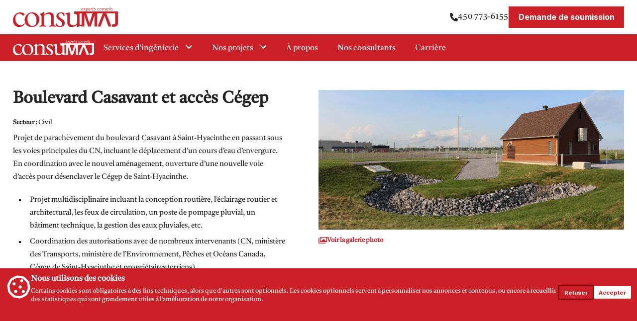

--- FILE ---
content_type: text/html; charset=utf-8
request_url: https://consumaj.com/projets-ingenierie/boulevard-casavant-et-acces-cegep
body_size: 24899
content:
<!doctype html>
<html data-n-head-ssr lang="fr" data-n-head="%7B%22lang%22:%7B%22ssr%22:%22fr%22%7D%7D">
  <head >
    <title>Boulevard Casavant et accès Cégep | Consumaj</title><meta data-n-head="ssr" charset="utf-8"><meta data-n-head="ssr" name="viewport" content="width=device-width, initial-scale=1"><meta data-n-head="ssr" name="format-detection" content="telephone=no"><meta data-n-head="ssr" property="og:site_name" content="Consumaj"><meta data-n-head="ssr" property="og:image" content="https://consumaj.com/images/og-image.jpg"><meta data-n-head="ssr" name="description" content="Boulevard Casavant et accès Cégep. Projet de Consumaj, secteur Civil"><meta data-n-head="ssr" property="og:image" content="https://admin.consumaj.com/uploads/IMG_7908_8acd3479e8.jpg"><link data-n-head="ssr" rel="icon" type="image/x-icon" href="/favicon.ico"><link data-n-head="ssr" rel="preconnect" href="https://fonts.googleapis.com"><link data-n-head="ssr" rel="preconnect" href="https://fonts.gstatic.com" crossorigin="true"><link data-n-head="ssr" rel="stylesheet" href="https://fonts.googleapis.com/css2?family=Inter:wght@300;700&amp;family=Tiro+Bangla&amp;display=swap"><link data-n-head="ssr" rel="canonical" href="https://consumaj.com/projets-ingenierie/boulevard-casavant-et-acces-cegep"><script data-n-head="nuxt-jsonld" data-hid="nuxt-jsonld-577a3490" type="application/ld+json">[{"@context":"https://schema.org","@type":"BreadcrumbList","itemListElement":[{"@type":"ListItem","position":1,"item":"https://consumaj.com","name":"Accueil"},{"@type":"ListItem","position":2,"item":"https://consumaj.com/projets-ingenierie","name":"Les projets d'ingénierie du cabinet Consumaj"},{"@type":"ListItem","position":3,"item":"https://consumaj.com/projets-ingenierie/boulevard-casavant-et-acces-cegep","name":"Boulevard Casavant et accès Cégep"}]},{"@context":"https://schema.org","@type":"Organization","name":"Consumaj","url":"https://consumaj.com","logo":"https://consumaj.com/images/consumaj.png","contactPoint":{"@type":"ContactPoint","telephone":"[+14507736155]","email":"consumaj@consumaj.com"},"sameAs":["https://www.facebook.com/ConsumajExpertsConseils","https://www.linkedin.com/company/consumaj/"]},{"@context":"https://schema.org","@type":"CreativeWork","author":"Consumaj","image":"https://admin.consumaj.com/uploads/IMG_7908_8acd3479e8.jpg","name":"Boulevard Casavant et accès Cégep"}]</script><link rel="preload" href="/_nuxt/53e1d79.js" as="script"><link rel="preload" href="/_nuxt/6f6d4b1.js" as="script"><link rel="preload" href="/_nuxt/d2be3b9.js" as="script"><link rel="preload" href="/_nuxt/7b07c5b.js" as="script"><link rel="preload" href="/_nuxt/bdde7c8.js" as="script"><link rel="preload" href="/_nuxt/6c7ddb6.js" as="script"><style data-vue-ssr-id="b1f5444e:0 6439d180:0 5e81f876:0 049e24ae:0 e1907f12:0 2870cb5b:0 9c476620:0 7cb122d0:0 3c39bffd:0 371a1b32:0 4708b1f6:0 646b9423:0 2173cb92:0">article,aside,details,figcaption,figure,footer,header,hgroup,nav,section,summary{display:block}audio,canvas,video{display:inline-block}audio:not([controls]){display:none;height:0}[hidden],template{display:none}html{background:#fff;color:#000;-webkit-text-size-adjust:100%;-ms-text-size-adjust:100%}html,button,input,select,textarea{font-family:sans-serif}body{margin:0}a{background:rgba(0,0,0,0)}a:focus{outline:thin dotted}a:hover,a:active{outline:0}h1{font-size:2em;margin:.67em 0}h2{font-size:1.5em;margin:.83em 0}h3{font-size:1.17em;margin:1em 0}h4{font-size:1em;margin:1.33em 0}h5{font-size:.83em;margin:1.67em 0}h6{font-size:.75em;margin:2.33em 0}abbr[title]{border-bottom:1px dotted}b,strong{font-weight:bold}dfn{font-style:italic}mark{background:#ff0;color:#000}code,kbd,pre,samp{font-family:monospace,serif;font-size:1em}pre{white-space:pre;white-space:pre-wrap;word-wrap:break-word}q{quotes:"“" "”" "‘" "’"}q:before,q:after{content:"";content:none}small{font-size:80%}sub,sup{font-size:75%;line-height:0;position:relative;vertical-align:baseline}sup{top:-0.5em}sub{bottom:-0.25em}img{border:0}svg:not(:root){overflow:hidden}figure{margin:0}fieldset{border:1px solid silver;margin:0 2px;padding:.35em .625em .75em}legend{border:0;padding:0;white-space:normal}button,input,select,textarea{font-family:inherit;font-size:100%;margin:0;vertical-align:baseline}button,input{line-height:normal}button,select{text-transform:none}button,html input[type=button],input[type=reset],input[type=submit]{-webkit-appearance:button;cursor:pointer}button[disabled],input[disabled]{cursor:default}input[type=checkbox],input[type=radio]{box-sizing:border-box;padding:0}input[type=search]{-webkit-appearance:textfield;-moz-box-sizing:content-box;-webkit-box-sizing:content-box;box-sizing:content-box}input[type=search]::-webkit-search-cancel-button,input[type=search]::-webkit-search-decoration{-webkit-appearance:none}button::-moz-focus-inner,input::-moz-focus-inner{border:0;padding:0}textarea{overflow:auto;vertical-align:top}table{border-collapse:collapse;border-spacing:0}textarea{resize:vertical}textarea,input[type=text],input[type=button],input[type=submit]{-webkit-appearance:none}textarea,input{border-radius:0}input[type=number]::-webkit-inner-spin-button,input[type=number]::-webkit-outer-spin-button{-webkit-appearance:none;margin:0}*{outline:none}h1{font-family:"Tiro Bangla",sans-serif;font-size:2.5rem;color:#fff;line-height:1.1;font-weight:700}h1 strong{text-transform:uppercase;font-size:5.625rem;margin-bottom:2.625rem;line-height:1;display:block;font-family:"Tiro Bangla",sans-serif}@media(max-width: 768px){h1 strong{font-size:3.125rem}}h1 strong b{font-size:3.875rem;display:block}@media(max-width: 768px){h1 strong b{font-size:2.25rem}}@media(max-width: 768px){h1{font-size:1.75rem}}h2{font-family:"Tiro Bangla",sans-serif;font-size:2rem;line-height:1.1;margin:0 0 2rem;font-weight:700}h2 b{font-weight:700;font-size:3rem;display:block}@media(max-width: 768px){h2 b{font-size:1.875rem}}@media(max-width: 768px){h2{font-size:1.625rem;margin-bottom:1.75rem}}h3{font-family:"Tiro Bangla",sans-serif;font-size:1.5rem;line-height:1.1;margin:1.5rem 0 .75rem}@media(max-width: 768px){h3{font-size:1.25rem}}h3 a{text-decoration:none;color:#242424;transition:all .25s}h3 a:hover{color:#cb2027}h4{font-family:"Tiro Bangla",sans-serif;font-size:1.25rem;line-height:1.1;margin:0 0 .5rem}.bar{padding:1rem;font-weight:bold;display:flex;align-items:center;justify-content:center;font-size:1.25rem}.bar svg{width:1.5rem;margin-right:.625rem}.bar.success{background:#007e06;color:#fff}.text{line-height:1.8;font-size:1.125rem;text-align:left}.text.intro,.text .intro{font-size:1.25rem;max-width:800px;margin-bottom:3.75rem;font-weight:400}@media(max-width: 768px){.text.intro,.text .intro{margin-bottom:2rem;font-size:1rem}}.text.intro strong,.text .intro strong{font-size:1.35rem}@media(max-width: 768px){.text.intro strong,.text .intro strong{font-size:1.15rem;display:block}}.text.intro p,.text .intro p{margin-bottom:2rem}.text .mainText{max-width:800px;font-size:1.125rem}@media(max-width: 768px){.text .mainText{padding-top:1.5rem}}@media(max-width: 768px){.text{font-size:1rem;line-height:1.5}}.text>:first-child{margin-top:0}.text>:last-child{margin-bottom:0}.text a{text-decoration:underline;color:#cb2027}.text p:last-child{margin-bottom:0}.text ul{margin-left:0;padding-left:2rem}.text ul>li{list-style:square;list-style-image:none;padding-left:.625rem;margin-left:0;position:relative;margin-bottom:.5rem}.text ul>li::marker{color:#cb2027}.text h2{margin:3rem 0 1.5rem;font-weight:900}@media(max-width: 768px){.text h2{margin:2.25rem 0 1.125rem}}.text.withList ul{display:flex;flex-wrap:wrap}@media(max-width: 768px){.text.withList ul{display:block}}.text.withList ul>li{width:50%;box-sizing:border-box;padding-right:3.75rem;margin-bottom:1.5rem}@media(max-width: 768px){.text.withList ul>li{width:100%;padding-right:0}}.dark .text a{color:#cb2027}p,ul,ol{margin:0 0 1rem 0}a{text-decoration:none;color:#cb2027}a:hover,a:active{text-decoration:none}img{vertical-align:middle;max-width:100%}.twoColumns{display:flex;justify-content:space-between}.twoColumns>.left{flex:1}.twoColumns>.right{max-width:400px}.default-enter{transition:all .5s}.default-enter-active{background-color:red}.btn,.formSubmit button,.wrapBtn a{display:inline-block;text-align:center;box-sizing:border-box;text-decoration:none !important;background-color:#cb2027;padding:1rem 1.5rem;color:#fff !important;font-weight:700;font-size:1.25rem;transition:all .25s;font-family:"Tiro Bangla",sans-serif;line-height:1.1;transform:perspective(1px) translateZ(0);text-shadow:none !important;font-family:"Inter",sans-serif}@media(max-width: 768px){.btn,.formSubmit button,.wrapBtn a{font-size:1.125rem}}.btn:before,.formSubmit button:before,.wrapBtn a:before{content:"";position:absolute;border:#fff solid 3px;top:3px;left:3px;right:3px;bottom:3px;opacity:0;-webkit-transition-duration:.3s;transition-duration:.3s;-webkit-transition-property:opacity;transition-property:opacity}.btn.alt,.formSubmit button.alt,.wrapBtn a.alt{background:#fff;color:#cb2027 !important}.btn.alt:hover,.formSubmit button.alt:hover,.wrapBtn a.alt:hover{background:#7c0006;color:#fff !important}.btn.alt:before,.formSubmit button.alt:before,.wrapBtn a.alt:before{display:none}.btn.small,.formSubmit button.small,.wrapBtn a.small{font-size:1rem;padding:.75rem 1.125rem}@media(max-width: 768px){.btn.small,.formSubmit button.small,.wrapBtn a.small{font-size:1rem}}.btn.big,.formSubmit button.big,.wrapBtn a.big{font-size:1.5rem;padding:1rem 1.5rem}@media(max-width: 768px){.btn.big,.formSubmit button.big,.wrapBtn a.big{font-size:1.125rem}}.btn:hover:before,.formSubmit button:hover:before,.wrapBtn a:hover:before{opacity:1}.wrapBtn a{font-size:1.5rem;padding:1rem 1.5rem}@media(max-width: 768px){.wrapBtn a{font-size:1.125rem}}.filters .btn.nuxt-link-exact-active:before{-webkit-transform:scaleX(1);transform:scaleX(1)}input::file-selector-button{background-color:#cb2027;border:0;border-radius:4px;color:#fff;padding:1rem 1rem;transition:all .25s;cursor:pointer}input::file-selector-button:hover{background-color:#7c0006}.video{position:relative;height:0;overflow:hidden;display:block}.video-16x9{padding-bottom:56.25%}.video-4x3{padding-bottom:75%}.video iframe{position:absolute;top:0;left:0;width:100%;height:100%;border:0}.nowrap{white-space:nowrap}.shadow{box-shadow:0 2px 5px 0 rgba(0,0,0,.2)}.radius{border-radius:.375rem .375rem .375rem .375rem}.hidden{display:none}.loading:after{content:" ";display:block;width:24px;height:24px;margin:8px;border-radius:50%;border:6px solid #fff;border-color:#cb2027 rgba(0,0,0,0) #cb2027 rgba(0,0,0,0);animation:lds-dual-ring 1.2s linear infinite}@keyframes lds-dual-ring{0%{transform:rotate(0deg)}100%{transform:rotate(360deg)}}::-moz-selection{background:#cb2027;color:#242424;text-shadow:none}::selection{background:#cb2027;color:#242424;text-shadow:none}::-webkit-scrollbar{width:10px}::-webkit-scrollbar-track{background:#f1f1f1}::-webkit-scrollbar-thumb{background:#7c0006}::-webkit-scrollbar-thumb:hover{background:#7c0006}html{-webkit-font-smoothing:antialiased;-moz-font-smoothing:antialiased;font-smoothing:antialiased;height:100%;width:100%;font-family:"Tiro Bangla",sans-serif;color:#242424;font-size:16px}@media(max-width: 1420px){html{font-size:15px}}@media(max-width: 1350px){html{font-size:14px}}@media(max-width: 1280px){html{font-size:13px}}@media(max-width: 1190px){html{font-size:12px}}@media(max-width: 1100px){html{font-size:11px}}body{height:100%;width:100%;position:relative;min-width:1024px;max-width:1920px;margin:0 auto}.wrapAll{flex:1 0 auto;width:100%}.wrapper{width:100%;max-width:100%;padding:0 2rem;margin:0 auto;position:relative;box-sizing:border-box}@media(max-width: 768px){.wrapper{padding:0 1.5rem}}nav ul{margin:0;padding:0;display:flex;align-items:center}nav ul li{list-style:none}main{overflow:hidden;position:relative;z-index:0}section{text-align:center;padding:4.5rem 0}@media(max-width: 768px){section{padding:3rem 0}}section.red{background:#cb2027;color:#fff;position:relative;z-index:1}section .wrapper{max-width:1680px}section.images{margin:12.5rem 0;position:relative;height:18.75rem;display:flex;flex-direction:column;align-items:center}section.images .row:first-child{position:absolute;top:0;width:100%;transform:translateY(-50%)}section.images .row:last-child{position:absolute;bottom:0;width:100%;transform:translateY(50%)}section.images .row>div{display:flex;justify-content:space-around}section.contact .raw-html-embed{display:flex;flex-wrap:wrap;gap:2rem}@media(max-width: 768px){section.contact .raw-html-embed{flex-direction:column;gap:1rem}}section.contact .raw-html-embed>div{width:45%}@media(max-width: 768px){section.contact .raw-html-embed>div{width:100%}}@media(max-width: 768px){section.contact .coords h2{margin-bottom:.5rem}}.image-compare-full{overflow:visible}.image-compare-handle{width:6px !important;color:#cb2027 !important}.image-compare-handle:before{content:"";display:block;width:20px;height:20px;position:absolute;top:0;bottom:0;margin:auto;left:50%;border-radius:100%;background-color:#cb2027;transform:translateX(-50%)}.mainContent{text-align:left;padding-bottom:7.5rem}@media(max-width: 768px){.mainContent{padding-bottom:3.75rem}}.mainContent .wrapper{display:flex;align-items:flex-start;justify-content:center;padding:0 5.75rem;box-sizing:border-box}@media(max-width: 768px){.mainContent .wrapper{display:block;padding:0 1.5rem}}.mainContent .wrapper>div:only-child{flex:1;max-width:1400px}.mainContent .wrapper>div:only-child .text{max-width:900px;margin-bottom:3.75rem}.mainContent .wrapper>div:not(:only-child):first-child{flex:1}.mainContent .wrapper>div:not(:only-child):last-child{width:500px;margin-left:6.25rem}@media(max-width: 768px){.mainContent .wrapper>div:not(:only-child):last-child{width:100%;margin-left:0}}.mainContent .wrapper .text .btn{border-color:#242424;color:#242424;font-size:1.35rem;margin-top:1.5rem}.mainContent .wrapper .text .btn:hover{color:#fff}.wrapMembers .image{border:1px solid #7c0006;max-width:100%}.wrapMembers .infoBlock h3:before{display:none}.mainFlex{display:flex;padding:3.75rem 5rem;width:100%;box-sizing:border-box;justify-content:space-between;gap:3.75rem}@media(max-width: 768px){.mainFlex{padding:1.5rem;display:block}.mainFlex .right{width:100%;margin-top:3.75rem}.mainFlex .right img{max-width:100% !important}}.mainFlex>div:only-child{width:100%}.mainFlex .left{max-width:800px;width:100%}.mainFlex .right img{max-width:700px;display:block}@media(max-width: 768px){.avantages .jobAdvantages .wrapBatiments>div{font-size:1rem;padding:0 1.375rem}}.avantages .wrapBatiments{flex-wrap:wrap;justify-content:center !important}.avantages .wrapBatiments>div{width:33%;box-sizing:border-box;padding-right:2rem;margin-bottom:2rem}.avantages .wrapBatiments>div .ico{height:2.25rem}section[data-type="sections.info-blocks"] .infoBlocks{display:flex;padding:0 2rem;max-width:1680px;margin:0 auto;box-sizing:border-box;justify-content:flex-start}@media(max-width: 768px){section[data-type="sections.info-blocks"] .infoBlocks{flex-direction:column-reverse;padding:0;gap:1.5rem}}section[data-type="sections.info-blocks"] .infoBlocks>div{flex:1}section[data-type="sections.info-blocks"] .infoBlocks .right{padding-left:9.5rem}@media(max-width: 768px){section[data-type="sections.info-blocks"] .infoBlocks .right{padding-left:0}}@media(max-width: 768px){section[data-type="sections.info-blocks"]+section[data-type="sections.info-blocks"]{padding-bottom:0}}section[data-type="sections.info-blocks"]+section[data-type="sections.info-blocks"] .infoBlocks{flex-direction:row-reverse}@media(max-width: 768px){section[data-type="sections.info-blocks"]+section[data-type="sections.info-blocks"] .infoBlocks{flex-direction:column-reverse}section[data-type="sections.info-blocks"]+section[data-type="sections.info-blocks"] .infoBlocks .left{width:calc(100% + 3rem);position:relative;left:-1.5rem;margin-top:3rem}}section[data-type="sections.info-blocks"]+section[data-type="sections.info-blocks"] .infoBlocks .right{padding-right:9.5rem;padding-left:0}@media(max-width: 768px){section[data-type="sections.info-blocks"]+section[data-type="sections.info-blocks"] .infoBlocks .right{padding-right:0}}section[data-type="sections.info-blocks"]+section[data-type="sections.info-blocks"] .infoBlocks .text h2{margin-bottom:1.5rem}section[data-type="sections.info-blocks"]+section[data-type="sections.info-blocks"] .infoBlocks .items{display:flex;flex-wrap:wrap;gap:2rem}@media(max-width: 768px){section[data-type="sections.info-blocks"]+section[data-type="sections.info-blocks"] .infoBlocks .items{gap:2.5rem}}section[data-type="sections.info-blocks"]+section[data-type="sections.info-blocks"] .infoBlocks .items>div{width:calc(50% - 1rem)}@media(max-width: 768px){section[data-type="sections.info-blocks"]+section[data-type="sections.info-blocks"] .infoBlocks .items>div{width:100%}}section[data-type="sections.info-blocks"]+section[data-type="sections.info-blocks"] .infoBlocks .items>div .text{line-height:1.3}section[data-type="sections.info-blocks"]+section[data-type="sections.info-blocks"] .infoBlocks .items>div h3:after{content:"";display:block;height:2px;width:40px;background-color:#cb2027;margin:.5rem 0}.wrapAdvantages .infoBlock .text ul{display:flex;flex-wrap:wrap;justify-content:flex-start;align-items:flex-start;padding:0;gap:1.5rem}@media(max-width: 768px){.wrapAdvantages .infoBlock .text ul{flex-direction:column}}.wrapAdvantages .infoBlock .text ul li{list-style:none;display:flex;align-items:flex-start;gap:1rem;width:40%;padding:0;margin:0;line-height:130%}@media(max-width: 768px){.wrapAdvantages .infoBlock .text ul li{width:100%}}.wrapAdvantages .infoBlock .text ul li:before{content:"";display:block;height:2px;width:1.25rem;background:#fff;flex-shrink:0;transform:translateY(10px)}.banner .bannerText a{color:#fff;text-decoration:underline}.banner .bannerText a:hover{text-decoration:none}.reaBox .text b{display:block}.reaBox .text>div{margin-bottom:.75rem}.slick-list{height:100%}.slick-list .slick-track{height:100%}.slick-list .slick-track .slick-slide{height:100%}.slick-list .slick-track .slick-slide>div{height:100%}.slick-list .slick-track .slick-slide>div>div{height:100%}.slick-list img{width:100%;height:100%;object-fit:cover;object-position:center}.infoWindow .slick-dots li button:before{color:#fff}.infoWindow .slick-dots li.slick-active button:before{color:#fff}@media(max-width: 768px){.infoWindow .slick-arrow{display:none !important}}@media(max-width: 768px){.wrapAvantages br{display:none}.homeBannerImages .slick-list{height:100%}.homeBannerImages .slick-list .slick-track{height:100%}.homeBannerImages .slick-list .slick-track .slick-slide{height:100%}.homeBannerImages .slick-list .slick-track .slick-slide>div{height:100%}}.wrapAccordeon{margin-top:1.875rem}.wrapAccordeon .flex{border-bottom:1px solid #242424;cursor:pointer;transition:all .3s}.wrapAccordeon .flex:hover{color:#cb2027}.altContent:nth-child(2n) .flex{border-bottom:1px solid #7c0006}.altContent:nth-child(2n) .flex:hover{color:#7c0006}.home nav .extraright>div{display:flex !important}@media screen and (min-width: 769px){.m{display:none !important}a[href^="tel:"]{text-decoration:none;cursor:default;color:inherit;pointer-events:none;white-space:nowrap}}@media screen and (max-width: 768px){.d{display:none !important}html{font-size:32px;height:auto}body{min-width:320px}}@media screen and (max-width: 744px){html{font-size:31px}}@media screen and (max-width: 720px){html{font-size:30px}}@media screen and (max-width: 696px){html{font-size:29px}}@media screen and (max-width: 672px){html{font-size:28px}}@media screen and (max-width: 648px){html{font-size:27px}}@media screen and (max-width: 624px){html{font-size:26px}}@media screen and (max-width: 600px){html{font-size:25px}}@media screen and (max-width: 576px){html{font-size:24px}}@media screen and (max-width: 552px){html{font-size:23px}}@media screen and (max-width: 528px){html{font-size:22px}}@media screen and (max-width: 504px){html{font-size:21px}}@media screen and (max-width: 480px){html{font-size:20px}}@media screen and (max-width: 456px){html{font-size:19px}}@media screen and (max-width: 432px){html{font-size:18px}}@media screen and (max-width: 408px){html{font-size:17px}}@media screen and (max-width: 384px){html{font-size:16px}}@media screen and (max-width: 360px){html{font-size:15px}}@media screen and (max-width: 336px){html{font-size:14px}}@media screen and (max-width: 320px){html{font-size:13.328px}}

.nuxt-progress {
  position: fixed;
  top: 0px;
  left: 0px;
  right: 0px;
  height: 2px;
  width: 0%;
  opacity: 1;
  transition: width 0.1s, opacity 0.4s;
  background-color: black;
  z-index: 999999;
}
.nuxt-progress.nuxt-progress-notransition {
  transition: none;
}
.nuxt-progress-failed {
  background-color: red;
}

.fakeOverlay[data-v-07610c94]{background:rgba(0,0,0,.8);width:100%;height:100%;padding:3rem;box-sizing:border-box;position:fixed;z-index:100;top:0;left:0}@media(max-width: 768px){.fakeOverlay[data-v-07610c94]{padding:0}}.fakeOverlay .fakePopin[data-v-07610c94]{width:100%;height:100%;background:#fff;border:1px solid #bbb;position:relative}.fakeOverlay .fakePopin .closePopin[data-v-07610c94]{position:absolute;top:0;right:0;border:none;background:rgba(0,0,0,0);color:#fff;transform:translateY(-100%);font-size:1.5rem}@media(max-width: 768px){.fakeOverlay .fakePopin .closePopin[data-v-07610c94]{transform:none;z-index:2;width:3.75rem;height:3.75rem;background:rgba(0,0,0,.7);display:flex;align-items:center;justify-content:center}}.fakeOverlay .fakePopin .closePopin[data-v-07610c94]:hover{color:#cb2027}.infoWindow[data-v-07610c94]{height:100%;width:100%;position:relative}@media(max-width: 768px){.infoWindow[data-v-07610c94]{background:#242424;overflow:auto}}.infoWindow .galery[data-v-07610c94]{height:100%;width:100%}@media(max-width: 768px){.infoWindow .galery[data-v-07610c94]{height:50%}}.infoWindow .infoBar[data-v-07610c94]{position:absolute;bottom:0;left:0;width:100%;color:#fff;background:rgba(0,0,0,.8);box-sizing:border-box;padding:2rem;display:flex;border-top:1px solid #fff;height:0;padding:0}@media(max-width: 768px){.infoWindow .infoBar[data-v-07610c94]{position:static;background:#fff;color:#242424;margin-top:2rem;padding:1.5rem !important;flex-direction:column}}.infoWindow .infoBar.open[data-v-07610c94]{height:auto;padding:2rem}.infoWindow .infoBar .actions[data-v-07610c94]{position:absolute;top:0;left:0;display:flex;transform:translateY(calc(-100% - 1px))}@media(max-width: 768px){.infoWindow .infoBar .actions[data-v-07610c94]{display:none}}.infoWindow .infoBar .actions button[data-v-07610c94]{padding:.5rem;background:rgba(0,0,0,.8);border-top:1px solid #fff;border-right:1px solid #fff;border-left:none;border-bottom:none;height:2.625rem;width:2.625rem;color:#fff;display:flex;align-items:center;justify-content:center}.infoWindow .infoBar .actions button.hidden[data-v-07610c94]{display:none}.infoWindow .wrapVideo[data-v-07610c94]{position:absolute;width:25%;bottom:2rem;right:2rem;border:1px solid #fff;display:none}.infoWindow .wrapVideo.open[data-v-07610c94]{display:block}@media(max-width: 768px){.infoWindow .wrapVideo[data-v-07610c94]{position:static;width:100%}}.withList[data-v-07610c94]{margin-top:2.25rem}@media(max-width: 768px){main[data-v-07610c94]{border-top:2px solid #cb2027}}main section .wrapper[data-v-07610c94]{display:flex}@media(max-width: 768px){main section .wrapper[data-v-07610c94]{flex-direction:column}}main section .left[data-v-07610c94]{width:50%;box-sizing:border-box;padding-right:5rem;text-align:left}@media(max-width: 768px){main section .left[data-v-07610c94]{width:100%;padding:0}}main section .left h1[data-v-07610c94]{color:#242424;margin-top:0}main section .left h1[data-v-07610c94]:before{content:"";display:block;height:14.6875rem;width:3px;background:#cb2027;position:absolute;left:-1.875rem;top:3rem}main section .right[data-v-07610c94]{width:50%}@media(max-width: 768px){main section .right[data-v-07610c94]{width:100%;margin-top:2rem}}.categorie[data-v-07610c94]{margin-bottom:.875rem}.extraContent[data-v-07610c94]{margin-bottom:4rem}@media(max-width: 768px){.extraContent[data-v-07610c94]{margin-bottom:2rem}}.extraContent .text+.text[data-v-07610c94]{margin-top:1.5rem}.galeryLegend[data-v-07610c94]{margin-top:1rem;text-align:left;color:#cb2027;font-weight:700;display:flex;align-items:center;gap:.75rem;cursor:pointer;transition:all .3s}.galeryLegend[data-v-07610c94]:hover{color:#242424}
header[data-v-7323b044]{padding:1rem 0}header.m[data-v-7323b044]{max-height:5rem}header .wrapper[data-v-7323b044]{display:flex;align-items:center;justify-content:space-between}header .wrapper .left[data-v-7323b044]{max-width:16.25rem}header .wrapper .right[data-v-7323b044]{color:#242424;display:flex;align-items:center;font-size:1.25rem;gap:2rem;font-family:"Tiro Bangla",sans-serif}header .wrapper .right>div[data-v-7323b044]{display:flex;align-items:center;gap:.75rem;letter-spacing:.75px}header .wrapper .right svg[data-v-7323b044]{height:1em}header .m .wrapper[data-v-7323b044]{padding-right:.5rem}header .m .wrapper .left[data-v-7323b044]{width:11.5625rem}header .m .wrapper .right[data-v-7323b044]{display:flex;gap:0}
.btnTel{padding:.5rem;color:#cb2027;display:flex;align-items:center;aspect-ratio:1;justify-content:center}.btnTel svg{width:28px}
.hamburger[data-v-54a8a17f]{padding:15px;cursor:pointer;display:flex;overflow:hidden;background-color:rgba(0,0,0,0);align-items:center}.hamburger__container[data-v-54a8a17f]{width:36px;height:24px;position:relative}.hamburger.is-active .hamburger__inner[data-v-54a8a17f]{display:none}.hamburger__inner[data-v-54a8a17f]{width:100%;height:2px;background-color:#cb2027;border-radius:4px;position:absolute;transition-property:transform,opacity;transition-timing-function:ease;transition-duration:.4s;top:50%;transform:translate(-51px, 50%);opacity:0}.hamburger__inner[data-v-54a8a17f]::before,.hamburger__inner[data-v-54a8a17f]::after{width:100%;height:2px;background-color:#cb2027;border-radius:4px;position:absolute;transition-property:transform,opacity;transition-timing-function:ease;transition-duration:.4s;content:"";opacity:0;transform:translate(102px, 0)}.hamburger__inner[data-v-54a8a17f]::before{top:-13px}.hamburger__inner[data-v-54a8a17f]::after{top:13px}.hamburger .hamburger__hidden[data-v-54a8a17f]{opacity:1;transform:translate(0, -50%)}.hamburger .hamburger__hidden[data-v-54a8a17f]::before,.hamburger .hamburger__hidden[data-v-54a8a17f]::after{opacity:1;transform:translate(0, 0)}.hamburger.is-active .hamburger__hidden[data-v-54a8a17f]{opacity:1;transform:rotate(45deg)}.hamburger.is-active .hamburger__hidden[data-v-54a8a17f]::before{transform:translate(0, 13px) rotate(90deg);transform-origin:center}.hamburger.is-active .hamburger__hidden[data-v-54a8a17f]::after{transform-origin:center;transform:translate(0, -13px) rotate(0)}.hamburger__hidden[data-v-54a8a17f]{opacity:0;width:100%;height:2px;background-color:#cb2027;border-radius:4px;position:absolute;transition-property:transform,opacity;transition-timing-function:ease;transition-duration:.4s;background-color:#cb2027;top:50%;transform:translate(51px, -50%)}.hamburger__hidden[data-v-54a8a17f]::before,.hamburger__hidden[data-v-54a8a17f]::after{width:100%;height:2px;background-color:#cb2027;border-radius:4px;position:absolute;transition-property:transform,opacity;transition-timing-function:ease;transition-duration:.4s;background-color:#cb2027;content:"";transform:translate(102px, 0)}.hamburger__hidden[data-v-54a8a17f]::before{top:-13px}.hamburger__hidden[data-v-54a8a17f]::after{top:13px}
h1[data-v-9b57faf0]{margin:0}nav[data-v-9b57faf0]{background:#cb2027;color:#fff;z-index:10;width:100%}@media(max-width: 768px){nav[data-v-9b57faf0]{height:auto}}nav.fakeSticky[data-v-9b57faf0]{position:fixed !important;bottom:auto !important;top:0;z-index:10}@media(max-width: 768px){nav.fakeSticky[data-v-9b57faf0]{position:static !important}}nav.sticky[data-v-9b57faf0]{position:sticky !important;top:0}@media(max-width: 768px){nav.sticky[data-v-9b57faf0]{position:static !important}}nav .wrapper[data-v-9b57faf0]{display:flex;justify-content:flex-start;align-items:center;gap:2.8125rem;padding:0;height:100%}@media(max-width: 1690px){nav .wrapper[data-v-9b57faf0]{gap:2rem}}@media(max-width: 768px){nav .wrapper[data-v-9b57faf0]{display:block}}nav .wrapper .left[data-v-9b57faf0]{max-width:12.5rem;margin-left:2rem}@media(max-width: 768px){nav .wrapper .left[data-v-9b57faf0]{display:none}}nav ul[data-v-9b57faf0]{align-items:flex-start}@media(max-width: 768px){nav ul[data-v-9b57faf0]{display:block}}nav ul>li[data-v-9b57faf0]{position:relative}@media(max-width: 768px){nav ul>li.wSubMenu>a[data-v-9b57faf0]{pointer-events:none}}nav ul>li.wSubMenu.open>.subMenu[data-v-9b57faf0]{display:block}nav ul>li>a[data-v-9b57faf0]{color:#fff;display:flex;font-size:1.375rem;transition:all .25s;padding:1.375rem 1.625rem 1.125rem}@media(max-width: 1690px){nav ul>li>a[data-v-9b57faf0]{font-size:1.25rem;padding:1.375rem 1.5rem 1.125rem}}@media(max-width: 768px){nav ul>li>a[data-v-9b57faf0]{padding:.75rem 1.5rem .75rem}}nav ul>li>a svg[data-v-9b57faf0]{width:1.125rem;margin-left:1rem}@media(max-width: 768px){nav ul>li>a svg[data-v-9b57faf0]{width:1rem;transform:translateY(3px)}}nav ul>li:hover>a[data-v-9b57faf0],nav ul>li>a.nuxt-link-exact-active[data-v-9b57faf0]{background:#7c0006}nav ul>li>.subMenu[data-v-9b57faf0]{display:none;position:absolute;top:100%;left:0;z-index:1;width:25rem}@media(max-width: 768px){nav ul>li>.subMenu[data-v-9b57faf0]{position:static;width:100%}}nav ul>li>.subMenu>ul[data-v-9b57faf0]{display:flex;flex-direction:column;align-items:stretch}nav ul>li>.subMenu>ul>li>a[data-v-9b57faf0]{background:#cb2027;display:block;font-size:1.25rem;transition:all .25s}@media(max-width: 768px){nav ul>li>.subMenu>ul>li>a[data-v-9b57faf0]{font-size:1.125rem;padding-left:2.25rem}}nav ul>li>.subMenu>ul>li>a[data-v-9b57faf0]:hover{background:#7c0006}@media screen and (min-width: 1024px){nav ul>li:hover>.subMenu[data-v-9b57faf0]{display:block}}nav .quoteBtn[data-v-9b57faf0]{display:none;right:2rem}@media(max-width: 1690px){nav .quoteBtn[data-v-9b57faf0]{font-size:1.125rem;padding:.625rem}}@media(max-width: 768px){nav .quoteBtn[data-v-9b57faf0]{display:none !important}}nav .extraright[data-v-9b57faf0]{display:flex;align-items:center;gap:2rem;justify-content:flex-end;flex:1;padding-right:2rem;font-size:1.125rem}nav .extraright>div[data-v-9b57faf0]{display:flex;align-items:center;gap:.75rem;display:none}nav svg[data-v-9b57faf0]{height:1em}nav.fakeSticky .quoteBtn[data-v-9b57faf0],nav.isSticked .quoteBtn[data-v-9b57faf0]{display:block}
.spacer[data-v-07e93574]{position:relative}.spacer[data-v-07e93574]:before{content:"";height:5px;width:50%;bottom:0;left:0;position:absolute;display:block;background:#cb2027}.spacer[data-v-07e93574]:after{content:"";height:5px;width:50%;top:0;right:0;position:absolute;display:block;background:#cb2027}
.ctaContact[data-v-59945148]{padding:6.5rem 0 4.5rem}@media(max-width: 768px){.ctaContact[data-v-59945148]{padding:3rem 0}}.ctaContact .wrapper[data-v-59945148]{display:flex;justify-content:center;align-items:center}@media(max-width: 768px){.ctaContact .wrapper[data-v-59945148]{flex-direction:column-reverse;gap:1.5rem}.ctaContact .wrapper .left[data-v-59945148]{transform:none !important}}.ctaContact .wrapper .content[data-v-59945148]{text-align:left;max-width:34.375rem;font-size:1.5rem;padding-left:3.75rem}@media(max-width: 768px){.ctaContact .wrapper .content[data-v-59945148]{transform:none;font-size:1.125rem;padding-left:0}}.ctaContact .wrapper .content h2[data-v-59945148]{margin-bottom:.75rem}.ctaContact .wrapper .content .btn[data-v-59945148]{margin-top:1.375rem}
.imageGalery[data-v-8de7d8ee]{width:100%;height:100%}.slick-slider[data-v-8de7d8ee]{height:100%}.slick-dots li button[data-v-8de7d8ee]:before{font-size:.75rem}
footer[data-v-73aa930a]{background-image:url(/images/bg-footer.jpg);background-repeat:no-repeat;background-position:top center;background-attachment:fixed;background-size:cover;background-color:#cb2027;color:#fff;font-size:1.25rem;padding:3rem 0 0;overflow:hidden;position:relative}footer a[data-v-73aa930a]{color:#fff}footer a[data-v-73aa930a]:hover{text-decoration:underline}footer .wrapper[data-v-73aa930a]{display:flex;align-items:flex-start;gap:3.75rem}@media(max-width: 768px){footer .wrapper[data-v-73aa930a]{flex-direction:column;align-items:stretch;gap:1.5rem}}footer .wrapper[data-v-73aa930a]:first-child{padding-bottom:3.75rem}@media(max-width: 768px){footer .wrapper[data-v-73aa930a]:first-child{padding-bottom:2rem}}footer .wrapper .col1[data-v-73aa930a]{margin-right:3.75rem;font-size:1.375rem}@media(max-width: 768px){footer .wrapper .col1[data-v-73aa930a]{font-size:1.125rem;margin-right:0}}footer .wrapper .col1 .logo[data-v-73aa930a]{margin-bottom:1.5rem}@media(max-width: 768px){footer .wrapper .col1 .logo[data-v-73aa930a]{max-width:50%}}footer .wrapper .col2[data-v-73aa930a]{display:flex;gap:6rem;font-size:1.125rem;flex:1}footer .wrapper .col2 ul[data-v-73aa930a]{margin:0;padding:0}footer .wrapper .col2 ul li[data-v-73aa930a]{list-style:none;display:flex;align-items:center;gap:1rem}footer .wrapper .col2 ul li[data-v-73aa930a]:before{content:"";display:block;height:2px;width:1.25rem;background:#fff}footer .wrapper .col3[data-v-73aa930a]{text-align:right}@media(max-width: 768px){footer .wrapper .col3[data-v-73aa930a]{text-align:left;font-size:1.125rem}}footer .wrapper .col3 svg[data-v-73aa930a]{width:2rem;margin-right:.75rem}footer .copyright[data-v-73aa930a]{background:#fff;color:#242424;font-family:"Inter",sans-serif;font-weight:300;padding-top:.75rem;padding-bottom:.75rem;font-size:.875rem;display:flex;justify-content:space-between;align-items:center}footer .copyright a[data-v-73aa930a]{color:#242424;text-decoration:underline}footer .copyright a[data-v-73aa930a]:hover{text-decoration:none}
.menuMobile[data-v-6dafdff6]{position:absolute;top:5rem;left:0;width:100%;background:#cb2027;color:#fff;z-index:100;padding:1.5rem 0;box-sizing:border-box;display:none;border-top:1px solid #fff;border-bottom:3px solid #fff}.menuMobile.open[data-v-6dafdff6]{display:block}@media only screen and (min-width: 480px)and (max-width: 768px)and (orientation: landscape){.menuMobile[data-v-6dafdff6]{top:4.125rem}}
.cookieBar[data-v-7087f10f]{background:#cb2027;position:fixed;bottom:0;z-index:10;width:100%;box-sizing:border-box;padding:1rem;display:flex;gap:1.25rem;color:#fff;min-height:25%;box-sizing:border-box}@media(max-width: 768px){.cookieBar[data-v-7087f10f]{min-height:50%}}.cookieBar .ico[data-v-7087f10f]{font-size:3.75rem}.cookieBar .txt[data-v-7087f10f]{max-width:1350px}@media(max-width: 768px){.cookieBar .txt[data-v-7087f10f]{font-size:.75rem}}.cookieBar h3[data-v-7087f10f]{margin-top:0;font-size:1.25rem;margin-bottom:.5rem}.cookieBar .step1[data-v-7087f10f]{display:flex;gap:3.75rem}@media(max-width: 768px){.cookieBar .step1[data-v-7087f10f]{display:block}}.cookieBar .cookieBarActions[data-v-7087f10f]{display:flex;align-items:center;gap:.5rem}.cookieBar .cookieBarActions .btn[data-v-7087f10f]{font-size:.875rem;border-color:#7c0006;border-style:solid;padding:.5rem .75rem;text-decoration:none}.cookieBar .cookieBarActions .btn[data-v-7087f10f]:after,.cookieBar .cookieBarActions .btn[data-v-7087f10f]:before{display:none}.cookieBar .cookieBarActions .btn[data-v-7087f10f]:hover{transform:none !important;background:#fff;color:#cb2027}.cookieBar .cookieBarActions .btn.alt[data-v-7087f10f]{border:none}.cookieBar .cookieBarActions .btn.alt[data-v-7087f10f]:hover{text-decoration:none !important;background:rgba(0,0,0,0);color:#fff}.switch[data-v-7087f10f]{position:relative;display:inline-block;width:30px;height:17px}.switch input[data-v-7087f10f]{opacity:0;width:0;height:0}.slider[data-v-7087f10f]{position:absolute;cursor:pointer;top:0;left:0;right:0;bottom:0;background-color:#ccc;-webkit-transition:.4s;transition:.4s}.slider[data-v-7087f10f]:before{position:absolute;content:"";height:13px;width:13px;left:2px;bottom:2px;background-color:#fff;-webkit-transition:.4s;transition:.4s}input:checked+.slider[data-v-7087f10f]{background-color:#2196f3}input:focus+.slider[data-v-7087f10f]{box-shadow:0 0 1px #2196f3}input:checked+.slider[data-v-7087f10f]:before{-webkit-transform:translateX(13px);-ms-transform:translateX(13px);transform:translateX(13px)}.slider.round[data-v-7087f10f]{border-radius:17px}.slider.round[data-v-7087f10f]:before{border-radius:50%}</style>
  </head>
  <body >
    <div data-server-rendered="true" id="__nuxt"><!----><div id="__layout"><div class="page"><div class="container" data-v-07610c94><div class="wrapAll" data-v-07610c94><header id="header" data-v-7323b044 data-v-07610c94><div class="d" data-v-7323b044><div class="wrapper" data-v-7323b044><div class="left" data-v-7323b044><a href="/" class="nuxt-link-active" data-v-7323b044><img src="/images/consumaj.png" alt="Consumaj - Experts Conseils" format="webp" data-v-7323b044></a></div> <div class="right" data-v-7323b044><div data-v-7323b044><svg xmlns="http://www.w3.org/2000/svg" viewBox="0 0 512 512" data-v-7323b044><path fill="currentColor" d="M511.2 387l-23.25 100.8c-3.266 14.25-15.79 24.22-30.46 24.22C205.2 512 0 306.8 0 54.5c0-14.66 9.969-27.2 24.22-30.45l100.8-23.25C139.7-2.602 154.7 5.018 160.8 18.92l46.52 108.5c5.438 12.78 1.77 27.67-8.98 36.45L144.5 207.1c33.98 69.22 90.26 125.5 159.5 159.5l44.08-53.8c8.688-10.78 23.69-14.51 36.47-8.975l108.5 46.51C506.1 357.2 514.6 372.4 511.2 387z"></path></svg>450 773-6155</div> <a href="/contact-soumission" class="btn" data-v-7323b044>Demande de soumission</a></div></div></div> <div class="m" data-v-7323b044><div class="wrapper" data-v-7323b044><div class="left" data-v-7323b044><a href="/" class="nuxt-link-active" data-v-7323b044><img src="/images/consumaj.png" alt="Consumaj - Experts Conseils" format="webp" data-v-7323b044></a></div> <div class="right" data-v-7323b044><a href="tel:+14507736155" class="btnTel" data-v-7323b044><svg xmlns="http://www.w3.org/2000/svg" viewBox="0 0 512 512"><path fill="currentColor" d="M511.2 387l-23.25 100.8c-3.266 14.25-15.79 24.22-30.46 24.22C205.2 512 0 306.8 0 54.5c0-14.66 9.969-27.2 24.22-30.45l100.8-23.25C139.7-2.602 154.7 5.018 160.8 18.92l46.52 108.5c5.438 12.78 1.77 27.67-8.98 36.45L144.5 207.1c33.98 69.22 90.26 125.5 159.5 159.5l44.08-53.8c8.688-10.78 23.69-14.51 36.47-8.975l108.5 46.51C506.1 357.2 514.6 372.4 511.2 387z"></path></svg></a> <div class="hamburger" data-v-54a8a17f data-v-7323b044><div class="hamburger__container" data-v-54a8a17f><div class="hamburger__inner" data-v-54a8a17f></div> <div class="hamburger__hidden" data-v-54a8a17f></div></div></div></div></div></div></header> <nav class="d sticky" data-v-9b57faf0 data-v-07610c94><div class="wrapper" data-v-9b57faf0><div class="left" data-v-9b57faf0><img src="/images/consumaj-white.png" alt="Consumaj firme de genie conseil en monteregie" format="webp" data-v-9b57faf0></div> <div class="right" data-v-9b57faf0><ul data-v-9b57faf0><li class="wSubMenu" data-v-9b57faf0><a href="/genie-conseil" data-v-9b57faf0>Services d'ingénierie <svg xmlns="http://www.w3.org/2000/svg" height="1em" viewBox="0 0 448 512" data-v-9b57faf0><path fill="currentColor" d="M224 365.3l22.6-22.6 160-160L429.3 160 384 114.7l-22.6 22.6L224 274.7 86.6 137.4 64 114.7 18.7 160l22.6 22.6 160 160L224 365.3z"></path></svg></a> <div class="subMenu" data-v-9b57faf0><ul data-v-9b57faf0><li data-v-9b57faf0><a href="/genie-conseil/genie-civil" data-v-9b57faf0>Génie civil</a></li><li data-v-9b57faf0><a href="/genie-conseil/genie-batiment" data-v-9b57faf0>Génie du bâtiment</a></li><li data-v-9b57faf0><a href="/genie-conseil/genie-agricole" data-v-9b57faf0>Génie agricole</a></li></ul></div></li> <li class="wSubMenu" data-v-9b57faf0><a href="/projets-ingenierie" class="nuxt-link-active" data-v-9b57faf0>Nos projets <svg xmlns="http://www.w3.org/2000/svg" height="1em" viewBox="0 0 448 512" data-v-9b57faf0><path fill="currentColor" d="M224 365.3l22.6-22.6 160-160L429.3 160 384 114.7l-22.6 22.6L224 274.7 86.6 137.4 64 114.7 18.7 160l22.6 22.6 160 160L224 365.3z"></path></svg></a> <div class="subMenu" data-v-9b57faf0><ul data-v-9b57faf0><li data-v-9b57faf0><a href="/projets-ingenierie/civil-municipal-et-prive" data-v-9b57faf0>Civil municipal et privé</a></li> <li data-v-9b57faf0><a href="/projets-ingenierie/industriel-commercial-institutionnel" data-v-9b57faf0>Industriel, commercial et institutionnel (ICI)</a></li> <li data-v-9b57faf0><a href="/projets-ingenierie/agricole" data-v-9b57faf0>Agricole</a></li> <li data-v-9b57faf0><a href="/projets-ingenierie/residentiel" data-v-9b57faf0>Résidentiel</a></li></ul></div></li> <li data-v-9b57faf0><a href="/a-propos" data-v-9b57faf0>À propos</a></li> <li data-v-9b57faf0><a href="/consultants-ingenierie" data-v-9b57faf0>Nos consultants</a></li> <li data-v-9b57faf0><a href="/offres-emploi-ingenierie" data-v-9b57faf0>Carrière</a></li> <li class="m" data-v-9b57faf0><a href="/contact-soumission" data-v-9b57faf0>Demande de soumission</a></li></ul></div> <div class="extraright" data-v-9b57faf0><div data-v-9b57faf0><svg xmlns="http://www.w3.org/2000/svg" viewBox="0 0 512 512" data-v-9b57faf0><path fill="currentColor" d="M511.2 387l-23.25 100.8c-3.266 14.25-15.79 24.22-30.46 24.22C205.2 512 0 306.8 0 54.5c0-14.66 9.969-27.2 24.22-30.45l100.8-23.25C139.7-2.602 154.7 5.018 160.8 18.92l46.52 108.5c5.438 12.78 1.77 27.67-8.98 36.45L144.5 207.1c33.98 69.22 90.26 125.5 159.5 159.5l44.08-53.8c8.688-10.78 23.69-14.51 36.47-8.975l108.5 46.51C506.1 357.2 514.6 372.4 511.2 387z"></path></svg>450 773-6155</div> <a href="/contact-soumission" class="quoteBtn btn alt" data-v-9b57faf0>Demande de soumission</a></div></div></nav> <main data-v-07610c94><section data-v-07610c94><div class="wrapper" data-v-07610c94><div class="left" data-v-07610c94><h1 data-v-07610c94>Boulevard Casavant et accès Cégep</h1> <div class="categorie" data-v-07610c94><b>Secteur : </b> Civil</div> <div class="extraContent" data-v-07610c94><div class="text" data-v-07610c94><p>Projet de parachèvement du boulevard Casavant à Saint-Hyacinthe en passant sous les voies principales du CN, incluant le déplacement d’un cours d’eau d’envergure. En coordination avec le nouvel aménagement, ouverture d’une nouvelle voie d’accès pour désenclaver le Cégep de Saint-Hyacinthe.</p></div> <div class="text" data-v-07610c94><ul><li>Projet multidisciplinaire incluant la conception routière, l’éclairage routier et architectural, les feux de circulation, un poste de pompage pluvial, un bâtiment technique, la gestion des eaux pluviales, etc.</li><li>Coordination des autorisations avec de nombreux intervenants (CN, ministère des Transports, ministère de l’Environnement, Pêches et Océans Canada, Cégep de Saint-Hyacinthe et propriétaires terriens).</li><li>Bouclage d’aqueduc de grand diamètre pour le réseau principal de la Ville de Saint-Hyacinthe.</li><li>Projet incluant : génie civil, mécanique de procédé, électricité, mécanique du bâtiment et structure.</li></ul></div></div> <!----></div> <div class="right" data-v-07610c94><div class="blocImage" data-v-07610c94><img src="https://admin.consumaj.com/uploads/IMG_7908_8acd3479e8.jpg" alt="Boulevard Casavant et accès Cégep" format="webp" data-v-07610c94></div> <div class="galeryLegend" data-v-07610c94><svg xmlns="http://www.w3.org/2000/svg" height="1.15em" viewBox="0 0 576 512" data-v-07610c94><path fill="currentColor" d="M144 80H528V336H490.8L388.1 178.9 368 148.1l-20.1 30.7-52.2 79.8-12.4-16.9L264 215.4l-19.4 26.4L175.6 336H144V80zM96 32V80 336v48h48H528h48V336 80 32H528 144 96zM48 120V96H0v24V456v24H24 456h24V432H456 48V120zm208 24a32 32 0 1 0 -64 0 32 32 0 1 0 64 0z" data-v-07610c94></path></svg>Voir la galerie photo</div></div></div></section> <div class="spacer" data-v-07e93574 data-v-07610c94></div> <div class="ctaContact" data-v-59945148 data-v-07610c94><div class="wrapper" data-v-59945148><div class="left" data-v-59945148><img src="/images/photo-cta.jpg" alt="Une firme d’ingénierie qui travaille pour vous" format="webp" data-v-59945148></div> <div class="content" data-v-59945148><h2 data-v-59945148>Une firme d'ingénierie qui travaille pour vous</h2> <p data-v-59945148>Votre succès est le nôtre : laissez-nous concrétiser votre vision avec rapidité et efficacité.</p> <a href="/contact-soumission" class="btn" data-v-59945148>Demandez une soumission</a></div></div></div></main> <div class="fakeOverlay" style="display:none;" data-v-07610c94><div class="fakePopin" data-v-07610c94><button class="closePopin" data-v-07610c94><svg xmlns="http://www.w3.org/2000/svg" height="1em" viewBox="0 0 448 512" data-v-07610c94><path fill="currentColor" d="M70.6 57.4L48 34.7 2.7 80l22.6 22.6L178.7 256 25.4 409.4 2.7 432 48 477.3l22.6-22.6L224 301.3 377.4 454.6 400 477.3 445.3 432l-22.6-22.6L269.3 256 422.6 102.6 445.3 80 400 34.7 377.4 57.4 224 210.7 70.6 57.4z" data-v-07610c94></path></svg></button> <div class="infoWindow" data-v-07610c94><div class="galery" data-v-07610c94><div class="imageGalery" data-v-8de7d8ee data-v-07610c94><div dir="ltr" class="galery slick-slider slick-initialized" data-v-3d1a4f76 data-v-8de7d8ee><button type="button" data-role="none" class="slick-arrow slick-prev" style="display:block;" data-v-21137603 data-v-3d1a4f76>Previous</button><div class="slick-list" data-v-3d1a4f76><div class="slick-track" style="width:2700%;left:-100%;" data-v-e4caeaf8 data-v-3d1a4f76><div tabIndex="-1" data-index="-1" aria-hidden="true" class="slick-slide slick-cloned" style="width:3.7037037037037037%;" data-v-e4caeaf8><div data-v-e4caeaf8><div tabIndex="-1" class="slide" style="width:100%;display:inline-block;" data-v-e4caeaf8 data-v-8de7d8ee><img src="https://admin.consumaj.com/uploads/IMG_7675_71f9ebcb15.jpg" format="webp" alt="" class="image" data-v-e4caeaf8 data-v-8de7d8ee></div></div></div><div tabIndex="-1" data-index="0" aria-hidden="false" class="slick-slide slick-active slick-current" style="outline:none;width:3.7037037037037037%;" data-v-e4caeaf8><div data-v-e4caeaf8><div tabIndex="-1" class="slide" style="width:100%;display:inline-block;" data-v-e4caeaf8 data-v-8de7d8ee><img src="https://admin.consumaj.com/uploads/IMG_7908_8acd3479e8.jpg" format="webp" alt="" class="image" data-v-e4caeaf8 data-v-8de7d8ee></div></div></div><div tabIndex="-1" data-index="1" aria-hidden="true" class="slick-slide" style="outline:none;width:3.7037037037037037%;" data-v-e4caeaf8><div data-v-e4caeaf8><div tabIndex="-1" class="slide" style="width:100%;display:inline-block;" data-v-e4caeaf8 data-v-8de7d8ee><img src="https://admin.consumaj.com/uploads/IMG_7908_8acd3479e8.jpg" format="webp" alt="" class="image" data-v-e4caeaf8 data-v-8de7d8ee></div></div></div><div tabIndex="-1" data-index="2" aria-hidden="true" class="slick-slide" style="outline:none;width:3.7037037037037037%;" data-v-e4caeaf8><div data-v-e4caeaf8><div tabIndex="-1" class="slide" style="width:100%;display:inline-block;" data-v-e4caeaf8 data-v-8de7d8ee><img src="https://admin.consumaj.com/uploads/IMG_8455_2c67150a85.jpg" format="webp" alt="" class="image" data-v-e4caeaf8 data-v-8de7d8ee></div></div></div><div tabIndex="-1" data-index="3" aria-hidden="true" class="slick-slide" style="outline:none;width:3.7037037037037037%;" data-v-e4caeaf8><div data-v-e4caeaf8><div tabIndex="-1" class="slide" style="width:100%;display:inline-block;" data-v-e4caeaf8 data-v-8de7d8ee><img src="https://admin.consumaj.com/uploads/IMG_2357_8ea5c298f8.jpg" format="webp" alt="" class="image" data-v-e4caeaf8 data-v-8de7d8ee></div></div></div><div tabIndex="-1" data-index="4" aria-hidden="true" class="slick-slide" style="outline:none;width:3.7037037037037037%;" data-v-e4caeaf8><div data-v-e4caeaf8><div tabIndex="-1" class="slide" style="width:100%;display:inline-block;" data-v-e4caeaf8 data-v-8de7d8ee><img src="https://admin.consumaj.com/uploads/2021_10_22_08h03m48_244c3c9e07.jpg" format="webp" alt="" class="image" data-v-e4caeaf8 data-v-8de7d8ee></div></div></div><div tabIndex="-1" data-index="5" aria-hidden="true" class="slick-slide" style="outline:none;width:3.7037037037037037%;" data-v-e4caeaf8><div data-v-e4caeaf8><div tabIndex="-1" class="slide" style="width:100%;display:inline-block;" data-v-e4caeaf8 data-v-8de7d8ee><img src="https://admin.consumaj.com/uploads/IMG_7961_cd7bc4ce2f.jpg" format="webp" alt="" class="image" data-v-e4caeaf8 data-v-8de7d8ee></div></div></div><div tabIndex="-1" data-index="6" aria-hidden="true" class="slick-slide" style="outline:none;width:3.7037037037037037%;" data-v-e4caeaf8><div data-v-e4caeaf8><div tabIndex="-1" class="slide" style="width:100%;display:inline-block;" data-v-e4caeaf8 data-v-8de7d8ee><img src="https://admin.consumaj.com/uploads/IMG_7944_3c5c0ea994.jpg" format="webp" alt="" class="image" data-v-e4caeaf8 data-v-8de7d8ee></div></div></div><div tabIndex="-1" data-index="7" aria-hidden="true" class="slick-slide" style="outline:none;width:3.7037037037037037%;" data-v-e4caeaf8><div data-v-e4caeaf8><div tabIndex="-1" class="slide" style="width:100%;display:inline-block;" data-v-e4caeaf8 data-v-8de7d8ee><img src="https://admin.consumaj.com/uploads/IMG_7423_a9fc6b0cc2.jpg" format="webp" alt="" class="image" data-v-e4caeaf8 data-v-8de7d8ee></div></div></div><div tabIndex="-1" data-index="8" aria-hidden="true" class="slick-slide" style="outline:none;width:3.7037037037037037%;" data-v-e4caeaf8><div data-v-e4caeaf8><div tabIndex="-1" class="slide" style="width:100%;display:inline-block;" data-v-e4caeaf8 data-v-8de7d8ee><img src="https://admin.consumaj.com/uploads/IMG_7689_d21bb6bc60.jpg" format="webp" alt="" class="image" data-v-e4caeaf8 data-v-8de7d8ee></div></div></div><div tabIndex="-1" data-index="9" aria-hidden="true" class="slick-slide" style="outline:none;width:3.7037037037037037%;" data-v-e4caeaf8><div data-v-e4caeaf8><div tabIndex="-1" class="slide" style="width:100%;display:inline-block;" data-v-e4caeaf8 data-v-8de7d8ee><img src="https://admin.consumaj.com/uploads/IMG_8838_2_4162cf5c0c.jpg" format="webp" alt="" class="image" data-v-e4caeaf8 data-v-8de7d8ee></div></div></div><div tabIndex="-1" data-index="10" aria-hidden="true" class="slick-slide" style="outline:none;width:3.7037037037037037%;" data-v-e4caeaf8><div data-v-e4caeaf8><div tabIndex="-1" class="slide" style="width:100%;display:inline-block;" data-v-e4caeaf8 data-v-8de7d8ee><img src="https://admin.consumaj.com/uploads/IMG_7901_db9a4b6638.jpg" format="webp" alt="" class="image" data-v-e4caeaf8 data-v-8de7d8ee></div></div></div><div tabIndex="-1" data-index="11" aria-hidden="true" class="slick-slide" style="outline:none;width:3.7037037037037037%;" data-v-e4caeaf8><div data-v-e4caeaf8><div tabIndex="-1" class="slide" style="width:100%;display:inline-block;" data-v-e4caeaf8 data-v-8de7d8ee><img src="https://admin.consumaj.com/uploads/IMG_8838_01f397c948.jpg" format="webp" alt="" class="image" data-v-e4caeaf8 data-v-8de7d8ee></div></div></div><div tabIndex="-1" data-index="12" aria-hidden="true" class="slick-slide" style="outline:none;width:3.7037037037037037%;" data-v-e4caeaf8><div data-v-e4caeaf8><div tabIndex="-1" class="slide" style="width:100%;display:inline-block;" data-v-e4caeaf8 data-v-8de7d8ee><img src="https://admin.consumaj.com/uploads/IMG_7675_71f9ebcb15.jpg" format="webp" alt="" class="image" data-v-e4caeaf8 data-v-8de7d8ee></div></div></div><div tabIndex="-1" data-index="13" aria-hidden="true" class="slick-slide slick-cloned" style="width:3.7037037037037037%;" data-v-e4caeaf8><div data-v-e4caeaf8><div tabIndex="-1" class="slide" style="width:100%;display:inline-block;" data-v-e4caeaf8 data-v-8de7d8ee><img src="https://admin.consumaj.com/uploads/IMG_7908_8acd3479e8.jpg" format="webp" alt="" class="image" data-v-e4caeaf8 data-v-8de7d8ee></div></div></div><div tabIndex="-1" data-index="14" aria-hidden="true" class="slick-slide slick-cloned" style="width:3.7037037037037037%;" data-v-e4caeaf8><div data-v-e4caeaf8><div tabIndex="-1" class="slide" style="width:100%;display:inline-block;" data-v-e4caeaf8 data-v-8de7d8ee><img src="https://admin.consumaj.com/uploads/IMG_7908_8acd3479e8.jpg" format="webp" alt="" class="image" data-v-e4caeaf8 data-v-8de7d8ee></div></div></div><div tabIndex="-1" data-index="15" aria-hidden="true" class="slick-slide slick-cloned" style="width:3.7037037037037037%;" data-v-e4caeaf8><div data-v-e4caeaf8><div tabIndex="-1" class="slide" style="width:100%;display:inline-block;" data-v-e4caeaf8 data-v-8de7d8ee><img src="https://admin.consumaj.com/uploads/IMG_8455_2c67150a85.jpg" format="webp" alt="" class="image" data-v-e4caeaf8 data-v-8de7d8ee></div></div></div><div tabIndex="-1" data-index="16" aria-hidden="true" class="slick-slide slick-cloned" style="width:3.7037037037037037%;" data-v-e4caeaf8><div data-v-e4caeaf8><div tabIndex="-1" class="slide" style="width:100%;display:inline-block;" data-v-e4caeaf8 data-v-8de7d8ee><img src="https://admin.consumaj.com/uploads/IMG_2357_8ea5c298f8.jpg" format="webp" alt="" class="image" data-v-e4caeaf8 data-v-8de7d8ee></div></div></div><div tabIndex="-1" data-index="17" aria-hidden="true" class="slick-slide slick-cloned" style="width:3.7037037037037037%;" data-v-e4caeaf8><div data-v-e4caeaf8><div tabIndex="-1" class="slide" style="width:100%;display:inline-block;" data-v-e4caeaf8 data-v-8de7d8ee><img src="https://admin.consumaj.com/uploads/2021_10_22_08h03m48_244c3c9e07.jpg" format="webp" alt="" class="image" data-v-e4caeaf8 data-v-8de7d8ee></div></div></div><div tabIndex="-1" data-index="18" aria-hidden="true" class="slick-slide slick-cloned" style="width:3.7037037037037037%;" data-v-e4caeaf8><div data-v-e4caeaf8><div tabIndex="-1" class="slide" style="width:100%;display:inline-block;" data-v-e4caeaf8 data-v-8de7d8ee><img src="https://admin.consumaj.com/uploads/IMG_7961_cd7bc4ce2f.jpg" format="webp" alt="" class="image" data-v-e4caeaf8 data-v-8de7d8ee></div></div></div><div tabIndex="-1" data-index="19" aria-hidden="true" class="slick-slide slick-cloned" style="width:3.7037037037037037%;" data-v-e4caeaf8><div data-v-e4caeaf8><div tabIndex="-1" class="slide" style="width:100%;display:inline-block;" data-v-e4caeaf8 data-v-8de7d8ee><img src="https://admin.consumaj.com/uploads/IMG_7944_3c5c0ea994.jpg" format="webp" alt="" class="image" data-v-e4caeaf8 data-v-8de7d8ee></div></div></div><div tabIndex="-1" data-index="20" aria-hidden="true" class="slick-slide slick-cloned" style="width:3.7037037037037037%;" data-v-e4caeaf8><div data-v-e4caeaf8><div tabIndex="-1" class="slide" style="width:100%;display:inline-block;" data-v-e4caeaf8 data-v-8de7d8ee><img src="https://admin.consumaj.com/uploads/IMG_7423_a9fc6b0cc2.jpg" format="webp" alt="" class="image" data-v-e4caeaf8 data-v-8de7d8ee></div></div></div><div tabIndex="-1" data-index="21" aria-hidden="true" class="slick-slide slick-cloned" style="width:3.7037037037037037%;" data-v-e4caeaf8><div data-v-e4caeaf8><div tabIndex="-1" class="slide" style="width:100%;display:inline-block;" data-v-e4caeaf8 data-v-8de7d8ee><img src="https://admin.consumaj.com/uploads/IMG_7689_d21bb6bc60.jpg" format="webp" alt="" class="image" data-v-e4caeaf8 data-v-8de7d8ee></div></div></div><div tabIndex="-1" data-index="22" aria-hidden="true" class="slick-slide slick-cloned" style="width:3.7037037037037037%;" data-v-e4caeaf8><div data-v-e4caeaf8><div tabIndex="-1" class="slide" style="width:100%;display:inline-block;" data-v-e4caeaf8 data-v-8de7d8ee><img src="https://admin.consumaj.com/uploads/IMG_8838_2_4162cf5c0c.jpg" format="webp" alt="" class="image" data-v-e4caeaf8 data-v-8de7d8ee></div></div></div><div tabIndex="-1" data-index="23" aria-hidden="true" class="slick-slide slick-cloned" style="width:3.7037037037037037%;" data-v-e4caeaf8><div data-v-e4caeaf8><div tabIndex="-1" class="slide" style="width:100%;display:inline-block;" data-v-e4caeaf8 data-v-8de7d8ee><img src="https://admin.consumaj.com/uploads/IMG_7901_db9a4b6638.jpg" format="webp" alt="" class="image" data-v-e4caeaf8 data-v-8de7d8ee></div></div></div><div tabIndex="-1" data-index="24" aria-hidden="true" class="slick-slide slick-cloned" style="width:3.7037037037037037%;" data-v-e4caeaf8><div data-v-e4caeaf8><div tabIndex="-1" class="slide" style="width:100%;display:inline-block;" data-v-e4caeaf8 data-v-8de7d8ee><img src="https://admin.consumaj.com/uploads/IMG_8838_01f397c948.jpg" format="webp" alt="" class="image" data-v-e4caeaf8 data-v-8de7d8ee></div></div></div><div tabIndex="-1" data-index="25" aria-hidden="true" class="slick-slide slick-cloned" style="width:3.7037037037037037%;" data-v-e4caeaf8><div data-v-e4caeaf8><div tabIndex="-1" class="slide" style="width:100%;display:inline-block;" data-v-e4caeaf8 data-v-8de7d8ee><img src="https://admin.consumaj.com/uploads/IMG_7675_71f9ebcb15.jpg" format="webp" alt="" class="image" data-v-e4caeaf8 data-v-8de7d8ee></div></div></div></div></div><button type="button" data-role="none" class="slick-arrow slick-next" style="display:block;" data-v-21137603 data-v-3d1a4f76>Next</button><ul class="slick-dots" style="display:block;" data-v-3d1a4f76><li class="slick-active"><button>1</button></li><li><button>2</button></li><li><button>3</button></li><li><button>4</button></li><li><button>5</button></li><li><button>6</button></li><li><button>7</button></li><li><button>8</button></li><li><button>9</button></li><li><button>10</button></li><li><button>11</button></li><li><button>12</button></li><li><button>13</button></li></ul></div></div></div></div></div></div></div> <footer data-v-73aa930a data-v-07610c94><div class="wrapper" data-v-73aa930a><div class="col1" data-v-73aa930a><div class="logo" data-v-73aa930a><img src="/images/consumaj-white.png" alt="Consumaj - Experts Conseils" format="webp" data-v-73aa930a></div> <p data-v-73aa930a>2550, avenue Vanier<br data-v-73aa930a>Saint-Hyacinthe (Québec)<br data-v-73aa930a>J2S 6L7</p></div> <div class="col2 d" data-v-73aa930a><div data-v-73aa930a><h3 data-v-73aa930a><a href="/genie-conseil" data-v-73aa930a>Service de génie-conseil</a></h3> <ul data-v-73aa930a><li data-v-73aa930a><a href="/genie-conseil/genie-civil" data-v-73aa930a>Génie civil</a></li><li data-v-73aa930a><a href="/genie-conseil/genie-batiment" data-v-73aa930a>Génie du bâtiment</a></li><li data-v-73aa930a><a href="/genie-conseil/genie-agricole" data-v-73aa930a>Génie agricole</a></li></ul></div> <div data-v-73aa930a><h3 data-v-73aa930a><a href="/projets-ingenierie" class="nuxt-link-active" data-v-73aa930a>Projets</a></h3> <ul data-v-73aa930a><li data-v-73aa930a><a href="/projets-ingenierie/civil-municipal-et-prive" data-v-73aa930a>Civil municipal et privé</a></li> <li data-v-73aa930a><a href="/projets-ingenierie/industriel-commercial-institutionnel" data-v-73aa930a>Commercial, industriel et institutionnel</a></li> <li data-v-73aa930a><a href="/projets-ingenierie/agricole" data-v-73aa930a>Agricole</a></li> <li data-v-73aa930a><a href="/projets-ingenierie/residentiel" data-v-73aa930a>Résidentiel</a></li></ul></div></div> <div class="col3" data-v-73aa930a><p data-v-73aa930a>Téléphone : <a href="tel:+14507736155" data-v-73aa930a>450 773-6155</a><br data-v-73aa930a>Sans frais : <a href="tel:+18882266786" data-v-73aa930a>1 888 226-6786</a></p> <p data-v-73aa930a>Courriel : <a href="mailto:consumaj@consumaj.com" data-v-73aa930a>consumaj@consumaj.com</a></p> <p data-v-73aa930a><a href="https://www.facebook.com/ConsumajExpertsConseils" target="blank" data-v-73aa930a><svg xmlns="http://www.w3.org/2000/svg" viewBox="0 0 448 512" data-v-73aa930a><path fill="currentColor" d="M400 32H48A48 48 0 0 0 0 80v352a48 48 0 0 0 48 48h137.25V327.69h-63V256h63v-54.64c0-62.15 37-96.48 93.67-96.48 27.14 0 55.52 4.84 55.52 4.84v61h-31.27c-30.81 0-40.42 19.12-40.42 38.73V256h68.78l-11 71.69h-57.78V480H400a48 48 0 0 0 48-48V80a48 48 0 0 0-48-48z"></path></svg></a> <a href="https://www.linkedin.com/company/consumaj/?originalSubdomain=ca" target="blank" data-v-73aa930a><svg xmlns="http://www.w3.org/2000/svg" viewBox="0 0 448 512" data-v-73aa930a><path fill="currentColor" d="M416 32H31.9C14.3 32 0 46.5 0 64.3v383.4C0 465.5 14.3 480 31.9 480H416c17.6 0 32-14.5 32-32.3V64.3c0-17.8-14.4-32.3-32-32.3zM135.4 416H69V202.2h66.5V416zm-33.2-243c-21.3 0-38.5-17.3-38.5-38.5S80.9 96 102.2 96c21.2 0 38.5 17.3 38.5 38.5 0 21.3-17.2 38.5-38.5 38.5zm282.1 243h-66.4V312c0-24.8-.5-56.7-34.5-56.7-34.6 0-39.9 27-39.9 54.9V416h-66.4V202.2h63.7v29.2h.9c8.9-16.8 30.6-34.5 62.9-34.5 67.2 0 79.7 44.3 79.7 101.9V416z"></path></svg></a></p></div></div> <div class="wrapper copyright" data-v-73aa930a><div class="left" data-v-73aa930a>
            © 2023 – Consumaj – Tous droits réservés. 
        </div> <div class="right" data-v-73aa930a>
            Site Web realisé par <a href="https://conceptionweb.net" target="blank" data-v-73aa930a>ConceptionWeb.net</a> x <a href="https://rusecommunication.com" target="blank" data-v-73aa930a>Ruse Communication</a></div></div></footer> <div class="menuMobile m" data-v-6dafdff6 data-v-07610c94><nav class="sticky" data-v-9b57faf0 data-v-6dafdff6><div class="wrapper" data-v-9b57faf0><div class="left" data-v-9b57faf0><img src="/images/consumaj-white.png" alt="Consumaj firme de genie conseil en monteregie" format="webp" data-v-9b57faf0></div> <div class="right" data-v-9b57faf0><ul data-v-9b57faf0><li class="wSubMenu" data-v-9b57faf0><a href="/genie-conseil" data-v-9b57faf0>Services d'ingénierie <svg xmlns="http://www.w3.org/2000/svg" height="1em" viewBox="0 0 448 512" data-v-9b57faf0><path fill="currentColor" d="M224 365.3l22.6-22.6 160-160L429.3 160 384 114.7l-22.6 22.6L224 274.7 86.6 137.4 64 114.7 18.7 160l22.6 22.6 160 160L224 365.3z"></path></svg></a> <div class="subMenu" data-v-9b57faf0><ul data-v-9b57faf0><li data-v-9b57faf0><a href="/genie-conseil/genie-civil" data-v-9b57faf0>Génie civil</a></li><li data-v-9b57faf0><a href="/genie-conseil/genie-batiment" data-v-9b57faf0>Génie du bâtiment</a></li><li data-v-9b57faf0><a href="/genie-conseil/genie-agricole" data-v-9b57faf0>Génie agricole</a></li></ul></div></li> <li class="wSubMenu" data-v-9b57faf0><a href="/projets-ingenierie" class="nuxt-link-active" data-v-9b57faf0>Nos projets <svg xmlns="http://www.w3.org/2000/svg" height="1em" viewBox="0 0 448 512" data-v-9b57faf0><path fill="currentColor" d="M224 365.3l22.6-22.6 160-160L429.3 160 384 114.7l-22.6 22.6L224 274.7 86.6 137.4 64 114.7 18.7 160l22.6 22.6 160 160L224 365.3z"></path></svg></a> <div class="subMenu" data-v-9b57faf0><ul data-v-9b57faf0><li data-v-9b57faf0><a href="/projets-ingenierie/civil-municipal-et-prive" data-v-9b57faf0>Civil municipal et privé</a></li> <li data-v-9b57faf0><a href="/projets-ingenierie/industriel-commercial-institutionnel" data-v-9b57faf0>Industriel, commercial et institutionnel (ICI)</a></li> <li data-v-9b57faf0><a href="/projets-ingenierie/agricole" data-v-9b57faf0>Agricole</a></li> <li data-v-9b57faf0><a href="/projets-ingenierie/residentiel" data-v-9b57faf0>Résidentiel</a></li></ul></div></li> <li data-v-9b57faf0><a href="/a-propos" data-v-9b57faf0>À propos</a></li> <li data-v-9b57faf0><a href="/consultants-ingenierie" data-v-9b57faf0>Nos consultants</a></li> <li data-v-9b57faf0><a href="/offres-emploi-ingenierie" data-v-9b57faf0>Carrière</a></li> <li class="m" data-v-9b57faf0><a href="/contact-soumission" data-v-9b57faf0>Demande de soumission</a></li></ul></div> <div class="extraright" data-v-9b57faf0><div data-v-9b57faf0><svg xmlns="http://www.w3.org/2000/svg" viewBox="0 0 512 512" data-v-9b57faf0><path fill="currentColor" d="M511.2 387l-23.25 100.8c-3.266 14.25-15.79 24.22-30.46 24.22C205.2 512 0 306.8 0 54.5c0-14.66 9.969-27.2 24.22-30.45l100.8-23.25C139.7-2.602 154.7 5.018 160.8 18.92l46.52 108.5c5.438 12.78 1.77 27.67-8.98 36.45L144.5 207.1c33.98 69.22 90.26 125.5 159.5 159.5l44.08-53.8c8.688-10.78 23.69-14.51 36.47-8.975l108.5 46.51C506.1 357.2 514.6 372.4 511.2 387z"></path></svg>450 773-6155</div> <a href="/contact-soumission" class="quoteBtn btn alt" data-v-9b57faf0>Demande de soumission</a></div></div></nav></div> <div class="cookieBar" style="display:none;" data-v-7087f10f data-v-07610c94><div class="ico" data-v-7087f10f><svg xmlns="http://www.w3.org/2000/svg" height="1em" viewBox="0 0 512 512" data-v-7087f10f><path fill="currentColor" d="M240.5 64.6c-12-1.7-24.3 .5-35.1 6.2l-74 39.5C120.7 116 112 125 106.6 136L69.9 211.6c-5.4 11-7.1 23.5-5 35.6L79.4 330c2.1 12.1 8 23.2 16.8 31.7l60.3 58.4c8.8 8.5 20 14 32 15.7l83 11.7c12 1.7 24.3-.5 35.1-6.2l74-39.5C391.3 396 400 387 405.4 376l36.7-75.5c5.4-11 7.1-23.5 5-35.6L432.6 182c-2.1-12.1-8-23.2-16.8-31.7L355.5 91.9c-8.8-8.5-20-14-32-15.7l-83-11.7zM182.8 28.4c19.7-10.5 42.3-14.5 64.4-11.4l83 11.7c22.1 3.1 42.7 13.2 58.7 28.7l60.3 58.4c16.1 15.6 26.8 35.8 30.7 57.9l14.6 82.8c3.9 22.1 .7 44.8-9.1 64.9L448.6 397c-9.8 20.1-25.7 36.6-45.4 47.2l-74 39.5c-19.7 10.5-42.3 14.5-64.4 11.4l-83-11.7c-22.1-3.1-42.7-13.2-58.7-28.7L62.8 396.2C46.8 380.6 36 360.3 32.2 338.3L17.6 255.5c-3.9-22.1-.7-44.8 9.1-64.9L63.4 115c9.8-20.1 25.7-36.6 45.4-47.2l74-39.5zM288 128a32 32 0 1 1 64 0 32 32 0 1 1 -64 0zm0 96a32 32 0 1 1 0 64 32 32 0 1 1 0-64zm-96 96a32 32 0 1 1 0 64 32 32 0 1 1 0-64zM160 160a32 32 0 1 1 0 64 32 32 0 1 1 0-64zM320 352a32 32 0 1 1 64 0 32 32 0 1 1 -64 0z" data-v-7087f10f></path></svg></div> <div class="txt" data-v-7087f10f><div class="step1" style="display:;" data-v-7087f10f><div data-v-7087f10f><h3 data-v-7087f10f>Nous utilisons des cookies</h3> <p data-v-7087f10f>Certains cookies sont obligatoires à des fins techniques, alors que d'autres sont optionnels. Les cookies optionnels servent à personnaliser nos annonces et contenus, ou encore à recueillir des statistiques qui sont grandement utiles à l’amélioration de notre organisation.</p></div> <div class="cookieBarActions" data-v-7087f10f><button class="btn" data-v-7087f10f>Refuser</button><button class="btn alt" data-v-7087f10f>Accepter</button></div></div> <div class="step2" style="display:none;" data-v-7087f10f><h3 data-v-7087f10f>Cookies optionnels</h3> <label class="switch" data-v-7087f10f><input type="checkbox" checked="checked" data-v-7087f10f> <span class="slider round" data-v-7087f10f></span></label>
      Google Analytics / Tag Manager
      <br data-v-7087f10f><br data-v-7087f10f> <div class="cookieBarActions" data-v-7087f10f><button class="btn" data-v-7087f10f>Sauvegarder</button></div></div></div></div></div></div></div></div><script>window.__NUXT__=(function(a,b,c,d,e,f,g,h,i,j,k,l,m,n,o,p,q,r,s,t,u,v,w,x,y,z,A,B,C,D,E,F,G,H,I,J,K,L,M,N,O,P,Q,R,S,T,U,V,W,X,Y,Z,_,$,aa,ab,ac,ad,ae,af,ag,ah,ai,aj,ak,al,am,an,ao,ap,aq,ar,as,at,au,av,aw,ax,ay,az,aA,aB,aC,aD,aE,aF,aG,aH,aI,aJ,aK,aL,aM,aN,aO,aP,aQ,aR,aS,aT,aU,aV,aW,aX,aY,aZ,a_,a$,ba,bb,bc,bd,be,bf,bg,bh,bi,bj,bk){return {layout:"default",data:[{page:{Name:"Boulevard Casavant et accès Cégep",Description:"\u003Cp\u003EProjet de parachèvement du boulevard Casavant à Saint-Hyacinthe en passant sous les voies principales du CN, incluant le déplacement d’un cours d’eau d’envergure. En coordination avec le nouvel aménagement, ouverture d’une nouvelle voie d’accès pour désenclaver le Cégep de Saint-Hyacinthe.\u003C\u002Fp\u003E",createdAt:"2023-06-22T17:15:09.683Z",updatedAt:"2024-01-29T17:03:45.496Z",publishedAt:"2023-06-22T17:15:11.822Z",locale:t,Features:"\u003Cul\u003E\u003Cli\u003EProjet multidisciplinaire incluant la conception routière, l’éclairage routier et architectural, les feux de circulation, un poste de pompage pluvial, un bâtiment technique, la gestion des eaux pluviales, etc.\u003C\u002Fli\u003E\u003Cli\u003ECoordination des autorisations avec de nombreux intervenants (CN, ministère des Transports, ministère de l’Environnement, Pêches et Océans Canada, Cégep de Saint-Hyacinthe et propriétaires terriens).\u003C\u002Fli\u003E\u003Cli\u003EBouclage d’aqueduc de grand diamètre pour le réseau principal de la Ville de Saint-Hyacinthe.\u003C\u002Fli\u003E\u003Cli\u003EProjet incluant : génie civil, mécanique de procédé, électricité, mécanique du bâtiment et structure.\u003C\u002Fli\u003E\u003C\u002Ful\u003E",VideoId:a,slug:"boulevard-casavant-et-acces-cegep",Category:"Civil",Ordre:y,Categorie2:a,Images:{data:[{id:z,attributes:{name:I,alternativeText:a,caption:a,width:j,height:i,formats:{large:{ext:b,url:J,hash:K,mime:c,name:L,path:a,size:M,width:g,height:k},small:{ext:b,url:N,hash:O,mime:c,name:P,path:a,size:Q,width:d,height:l},medium:{ext:b,url:R,hash:S,mime:c,name:T,path:a,size:U,width:f,height:m},thumbnail:{ext:b,url:V,hash:W,mime:c,name:X,path:a,size:Y,width:h,height:n}},hash:Z,ext:b,mime:c,size:_,url:$,previewUrl:a,provider:e,provider_metadata:a,createdAt:u,updatedAt:u}},{id:aa,attributes:{name:"IMG_8455.jpg",alternativeText:a,caption:a,width:j,height:i,formats:{large:{ext:b,url:"\u002Fuploads\u002Flarge_IMG_8455_2c67150a85.jpg",hash:"large_IMG_8455_2c67150a85",mime:c,name:"large_IMG_8455.jpg",path:a,size:192.08,width:g,height:k},small:{ext:b,url:"\u002Fuploads\u002Fsmall_IMG_8455_2c67150a85.jpg",hash:"small_IMG_8455_2c67150a85",mime:c,name:"small_IMG_8455.jpg",path:a,size:44.77,width:d,height:l},medium:{ext:b,url:"\u002Fuploads\u002Fmedium_IMG_8455_2c67150a85.jpg",hash:"medium_IMG_8455_2c67150a85",mime:c,name:"medium_IMG_8455.jpg",path:a,size:104.87,width:f,height:m},thumbnail:{ext:b,url:"\u002Fuploads\u002Fthumbnail_IMG_8455_2c67150a85.jpg",hash:"thumbnail_IMG_8455_2c67150a85",mime:c,name:"thumbnail_IMG_8455.jpg",path:a,size:10.72,width:h,height:n}},hash:"IMG_8455_2c67150a85",ext:b,mime:c,size:616.45,url:"\u002Fuploads\u002FIMG_8455_2c67150a85.jpg",previewUrl:a,provider:e,provider_metadata:a,createdAt:ab,updatedAt:ab}},{id:ac,attributes:{name:"IMG_2357.jpg",alternativeText:a,caption:a,width:j,height:i,formats:{large:{ext:b,url:"\u002Fuploads\u002Flarge_IMG_2357_8ea5c298f8.jpg",hash:"large_IMG_2357_8ea5c298f8",mime:c,name:"large_IMG_2357.jpg",path:a,size:156.46,width:g,height:k},small:{ext:b,url:"\u002Fuploads\u002Fsmall_IMG_2357_8ea5c298f8.jpg",hash:"small_IMG_2357_8ea5c298f8",mime:c,name:"small_IMG_2357.jpg",path:a,size:35.85,width:d,height:l},medium:{ext:b,url:"\u002Fuploads\u002Fmedium_IMG_2357_8ea5c298f8.jpg",hash:"medium_IMG_2357_8ea5c298f8",mime:c,name:"medium_IMG_2357.jpg",path:a,size:84.92,width:f,height:m},thumbnail:{ext:b,url:"\u002Fuploads\u002Fthumbnail_IMG_2357_8ea5c298f8.jpg",hash:"thumbnail_IMG_2357_8ea5c298f8",mime:c,name:"thumbnail_IMG_2357.jpg",path:a,size:8.65,width:h,height:n}},hash:"IMG_2357_8ea5c298f8",ext:b,mime:c,size:509.82,url:"\u002Fuploads\u002FIMG_2357_8ea5c298f8.jpg",previewUrl:a,provider:e,provider_metadata:a,createdAt:ad,updatedAt:ad}},{id:16,attributes:{name:"2021-10-22-08h03m48.jpg",alternativeText:a,caption:a,width:j,height:i,formats:{large:{ext:b,url:"\u002Fuploads\u002Flarge_2021_10_22_08h03m48_244c3c9e07.jpg",hash:"large_2021_10_22_08h03m48_244c3c9e07",mime:c,name:"large_2021-10-22-08h03m48.jpg",path:a,size:93.92,width:g,height:k},small:{ext:b,url:"\u002Fuploads\u002Fsmall_2021_10_22_08h03m48_244c3c9e07.jpg",hash:"small_2021_10_22_08h03m48_244c3c9e07",mime:c,name:"small_2021-10-22-08h03m48.jpg",path:a,size:22.22,width:d,height:l},medium:{ext:b,url:"\u002Fuploads\u002Fmedium_2021_10_22_08h03m48_244c3c9e07.jpg",hash:"medium_2021_10_22_08h03m48_244c3c9e07",mime:c,name:"medium_2021-10-22-08h03m48.jpg",path:a,size:50.43,width:f,height:m},thumbnail:{ext:b,url:"\u002Fuploads\u002Fthumbnail_2021_10_22_08h03m48_244c3c9e07.jpg",hash:"thumbnail_2021_10_22_08h03m48_244c3c9e07",mime:c,name:"thumbnail_2021-10-22-08h03m48.jpg",path:a,size:5.74,width:h,height:n}},hash:"2021_10_22_08h03m48_244c3c9e07",ext:b,mime:c,size:313.96,url:"\u002Fuploads\u002F2021_10_22_08h03m48_244c3c9e07.jpg",previewUrl:a,provider:e,provider_metadata:a,createdAt:ae,updatedAt:ae}},{id:15,attributes:{name:"IMG_7961.jpg",alternativeText:a,caption:a,width:j,height:i,formats:{large:{ext:b,url:"\u002Fuploads\u002Flarge_IMG_7961_cd7bc4ce2f.jpg",hash:"large_IMG_7961_cd7bc4ce2f",mime:c,name:"large_IMG_7961.jpg",path:a,size:72.92,width:g,height:k},small:{ext:b,url:"\u002Fuploads\u002Fsmall_IMG_7961_cd7bc4ce2f.jpg",hash:"small_IMG_7961_cd7bc4ce2f",mime:c,name:"small_IMG_7961.jpg",path:a,size:19.01,width:d,height:l},medium:{ext:b,url:"\u002Fuploads\u002Fmedium_IMG_7961_cd7bc4ce2f.jpg",hash:"medium_IMG_7961_cd7bc4ce2f",mime:c,name:"medium_IMG_7961.jpg",path:a,size:40.86,width:f,height:m},thumbnail:{ext:b,url:"\u002Fuploads\u002Fthumbnail_IMG_7961_cd7bc4ce2f.jpg",hash:"thumbnail_IMG_7961_cd7bc4ce2f",mime:c,name:"thumbnail_IMG_7961.jpg",path:a,size:5.25,width:h,height:n}},hash:"IMG_7961_cd7bc4ce2f",ext:b,mime:c,size:228.87,url:"\u002Fuploads\u002FIMG_7961_cd7bc4ce2f.jpg",previewUrl:a,provider:e,provider_metadata:a,createdAt:"2023-12-06T16:52:39.816Z",updatedAt:"2023-12-19T00:00:37.240Z"}},{id:14,attributes:{name:af,alternativeText:a,caption:a,width:j,height:i,formats:{large:{ext:b,url:"\u002Fuploads\u002Flarge_IMG_7944_3c5c0ea994.jpg",hash:"large_IMG_7944_3c5c0ea994",mime:c,name:ag,path:a,size:72.71,width:g,height:k},small:{ext:b,url:"\u002Fuploads\u002Fsmall_IMG_7944_3c5c0ea994.jpg",hash:"small_IMG_7944_3c5c0ea994",mime:c,name:ah,path:a,size:19.47,width:d,height:l},medium:{ext:b,url:"\u002Fuploads\u002Fmedium_IMG_7944_3c5c0ea994.jpg",hash:"medium_IMG_7944_3c5c0ea994",mime:c,name:ai,path:a,size:41.98,width:f,height:m},thumbnail:{ext:b,url:"\u002Fuploads\u002Fthumbnail_IMG_7944_3c5c0ea994.jpg",hash:"thumbnail_IMG_7944_3c5c0ea994",mime:c,name:aj,path:a,size:5.34,width:h,height:n}},hash:"IMG_7944_3c5c0ea994",ext:b,mime:c,size:214.52,url:"\u002Fuploads\u002FIMG_7944_3c5c0ea994.jpg",previewUrl:a,provider:e,provider_metadata:a,createdAt:ak,updatedAt:ak}},{id:al,attributes:{name:"IMG_7423.jpg",alternativeText:a,caption:a,width:j,height:i,formats:{large:{ext:b,url:"\u002Fuploads\u002Flarge_IMG_7423_a9fc6b0cc2.jpg",hash:"large_IMG_7423_a9fc6b0cc2",mime:c,name:"large_IMG_7423.jpg",path:a,size:116.42,width:g,height:k},small:{ext:b,url:"\u002Fuploads\u002Fsmall_IMG_7423_a9fc6b0cc2.jpg",hash:"small_IMG_7423_a9fc6b0cc2",mime:c,name:"small_IMG_7423.jpg",path:a,size:27.14,width:d,height:l},medium:{ext:b,url:"\u002Fuploads\u002Fmedium_IMG_7423_a9fc6b0cc2.jpg",hash:"medium_IMG_7423_a9fc6b0cc2",mime:c,name:"medium_IMG_7423.jpg",path:a,size:62.71,width:f,height:m},thumbnail:{ext:b,url:"\u002Fuploads\u002Fthumbnail_IMG_7423_a9fc6b0cc2.jpg",hash:"thumbnail_IMG_7423_a9fc6b0cc2",mime:c,name:"thumbnail_IMG_7423.jpg",path:a,size:6.92,width:h,height:n}},hash:"IMG_7423_a9fc6b0cc2",ext:b,mime:c,size:401.69,url:"\u002Fuploads\u002FIMG_7423_a9fc6b0cc2.jpg",previewUrl:a,provider:e,provider_metadata:a,createdAt:am,updatedAt:am}},{id:an,attributes:{name:"IMG_7689.jpg",alternativeText:a,caption:a,width:j,height:i,formats:{large:{ext:b,url:"\u002Fuploads\u002Flarge_IMG_7689_d21bb6bc60.jpg",hash:"large_IMG_7689_d21bb6bc60",mime:c,name:"large_IMG_7689.jpg",path:a,size:133.5,width:g,height:k},small:{ext:b,url:"\u002Fuploads\u002Fsmall_IMG_7689_d21bb6bc60.jpg",hash:"small_IMG_7689_d21bb6bc60",mime:c,name:"small_IMG_7689.jpg",path:a,size:34.31,width:d,height:l},medium:{ext:b,url:"\u002Fuploads\u002Fmedium_IMG_7689_d21bb6bc60.jpg",hash:"medium_IMG_7689_d21bb6bc60",mime:c,name:"medium_IMG_7689.jpg",path:a,size:75.69,width:f,height:m},thumbnail:{ext:b,url:"\u002Fuploads\u002Fthumbnail_IMG_7689_d21bb6bc60.jpg",hash:"thumbnail_IMG_7689_d21bb6bc60",mime:c,name:"thumbnail_IMG_7689.jpg",path:a,size:9.07,width:h,height:n}},hash:"IMG_7689_d21bb6bc60",ext:b,mime:c,size:404.67,url:"\u002Fuploads\u002FIMG_7689_d21bb6bc60.jpg",previewUrl:a,provider:e,provider_metadata:a,createdAt:ao,updatedAt:ao}},{id:ap,attributes:{name:"IMG_8838-2.jpg",alternativeText:a,caption:a,width:j,height:i,formats:{large:{ext:b,url:"\u002Fuploads\u002Flarge_IMG_8838_2_4162cf5c0c.jpg",hash:"large_IMG_8838_2_4162cf5c0c",mime:c,name:"large_IMG_8838-2.jpg",path:a,size:87.49,width:g,height:k},small:{ext:b,url:"\u002Fuploads\u002Fsmall_IMG_8838_2_4162cf5c0c.jpg",hash:"small_IMG_8838_2_4162cf5c0c",mime:c,name:"small_IMG_8838-2.jpg",path:a,size:26.21,width:d,height:l},medium:{ext:b,url:"\u002Fuploads\u002Fmedium_IMG_8838_2_4162cf5c0c.jpg",hash:"medium_IMG_8838_2_4162cf5c0c",mime:c,name:"medium_IMG_8838-2.jpg",path:a,size:52.97,width:f,height:m},thumbnail:{ext:b,url:"\u002Fuploads\u002Fthumbnail_IMG_8838_2_4162cf5c0c.jpg",hash:"thumbnail_IMG_8838_2_4162cf5c0c",mime:c,name:"thumbnail_IMG_8838-2.jpg",path:a,size:7.84,width:h,height:n}},hash:"IMG_8838_2_4162cf5c0c",ext:b,mime:c,size:236.47,url:"\u002Fuploads\u002FIMG_8838_2_4162cf5c0c.jpg",previewUrl:a,provider:e,provider_metadata:a,createdAt:aq,updatedAt:aq}},{id:A,attributes:{name:"IMG_7901.jpg",alternativeText:a,caption:a,width:j,height:i,formats:{large:{ext:b,url:"\u002Fuploads\u002Flarge_IMG_7901_db9a4b6638.jpg",hash:"large_IMG_7901_db9a4b6638",mime:c,name:"large_IMG_7901.jpg",path:a,size:92.27,width:g,height:k},small:{ext:b,url:"\u002Fuploads\u002Fsmall_IMG_7901_db9a4b6638.jpg",hash:"small_IMG_7901_db9a4b6638",mime:c,name:"small_IMG_7901.jpg",path:a,size:23.81,width:d,height:l},medium:{ext:b,url:"\u002Fuploads\u002Fmedium_IMG_7901_db9a4b6638.jpg",hash:"medium_IMG_7901_db9a4b6638",mime:c,name:"medium_IMG_7901.jpg",path:a,size:52.16,width:f,height:m},thumbnail:{ext:b,url:"\u002Fuploads\u002Fthumbnail_IMG_7901_db9a4b6638.jpg",hash:"thumbnail_IMG_7901_db9a4b6638",mime:c,name:"thumbnail_IMG_7901.jpg",path:a,size:6.63,width:h,height:n}},hash:"IMG_7901_db9a4b6638",ext:b,mime:c,size:296.21,url:"\u002Fuploads\u002FIMG_7901_db9a4b6638.jpg",previewUrl:a,provider:e,provider_metadata:a,createdAt:ar,updatedAt:ar}},{id:12,attributes:{name:"IMG_8838.jpg",alternativeText:a,caption:a,width:j,height:i,formats:{large:{ext:b,url:"\u002Fuploads\u002Flarge_IMG_8838_01f397c948.jpg",hash:"large_IMG_8838_01f397c948",mime:c,name:"large_IMG_8838.jpg",path:a,size:58.47,width:g,height:k},small:{ext:b,url:"\u002Fuploads\u002Fsmall_IMG_8838_01f397c948.jpg",hash:"small_IMG_8838_01f397c948",mime:c,name:"small_IMG_8838.jpg",path:a,size:18.33,width:d,height:l},medium:{ext:b,url:"\u002Fuploads\u002Fmedium_IMG_8838_01f397c948.jpg",hash:"medium_IMG_8838_01f397c948",mime:c,name:"medium_IMG_8838.jpg",path:a,size:35.84,width:f,height:m},thumbnail:{ext:b,url:"\u002Fuploads\u002Fthumbnail_IMG_8838_01f397c948.jpg",hash:"thumbnail_IMG_8838_01f397c948",mime:c,name:"thumbnail_IMG_8838.jpg",path:a,size:5.88,width:h,height:n}},hash:"IMG_8838_01f397c948",ext:b,mime:c,size:160.04,url:"\u002Fuploads\u002FIMG_8838_01f397c948.jpg",previewUrl:a,provider:e,provider_metadata:a,createdAt:as,updatedAt:as}},{id:11,attributes:{name:"IMG_7675.jpg",alternativeText:a,caption:a,width:375,height:i,formats:{small:{ext:b,url:"\u002Fuploads\u002Fsmall_IMG_7675_71f9ebcb15.jpg",hash:"small_IMG_7675_71f9ebcb15",mime:c,name:"small_IMG_7675.jpg",path:a,size:28.97,width:225,height:d},medium:{ext:b,url:"\u002Fuploads\u002Fmedium_IMG_7675_71f9ebcb15.jpg",hash:"medium_IMG_7675_71f9ebcb15",mime:c,name:"medium_IMG_7675.jpg",path:a,size:59.13,width:337,height:f},thumbnail:{ext:b,url:"\u002Fuploads\u002Fthumbnail_IMG_7675_71f9ebcb15.jpg",hash:"thumbnail_IMG_7675_71f9ebcb15",mime:c,name:"thumbnail_IMG_7675.jpg",path:a,size:3.67,width:at,height:o}},hash:"IMG_7675_71f9ebcb15",ext:b,mime:c,size:72.49,url:"\u002Fuploads\u002FIMG_7675_71f9ebcb15.jpg",previewUrl:a,provider:e,provider_metadata:a,createdAt:au,updatedAt:au}}]},MainImage:{data:{id:z,attributes:{name:I,alternativeText:a,caption:a,width:j,height:i,formats:{large:{ext:b,url:J,hash:K,mime:c,name:L,path:a,size:M,width:g,height:k},small:{ext:b,url:N,hash:O,mime:c,name:P,path:a,size:Q,width:d,height:l},medium:{ext:b,url:R,hash:S,mime:c,name:T,path:a,size:U,width:f,height:m},thumbnail:{ext:b,url:V,hash:W,mime:c,name:X,path:a,size:Y,width:h,height:n}},hash:Z,ext:b,mime:c,size:_,url:$,previewUrl:a,provider:e,provider_metadata:a,createdAt:u,updatedAt:u}}}},services:[{id:1,attributes:{ListName:"Génie civil",slug:"genie-civil",createdAt:"2023-06-13T13:57:18.769Z",updatedAt:"2024-04-05T14:07:11.269Z",publishedAt:"2023-06-13T15:08:11.294Z",locale:t,Compare:p,ListDescription:"\u003Cp\u003EDes plans techniques à la surveillance des travaux, notre équipe est là pour concrétiser vos projets de génie civil rapidement, et dans les temps.\u003C\u002Fp\u003E\u003Cp\u003EPour vos routes, ponts, systèmes de traitement des eaux et bien plus, vous pouvez leur faire confiance : tout se déroule sans faille.\u003C\u002Fp\u003E",Banner:{id:y,Title:"Expertise en génie civil",Text:"\u003Cp\u003ENotre équipe d’ingénieurs civils pluridisciplinaires offre un service hors pair depuis 1991. Plusieurs centaines de projets ont vu le jour grâce à leurs stratégies et conseils en ingénierie efficaces. Par notre implication et notre engagement, du début à la fin de tous nos projets, nous nous assurons que vos besoins ont été répondus.\u003C\u002Fp\u003E",ButtonLink:a,ButtonText:a,ButtonNewTab:p,Image:{data:{id:221,attributes:{name:"Faubourg.jpg",alternativeText:a,caption:a,width:1252,height:i,formats:{large:{ext:b,url:"\u002Fuploads\u002Flarge_Faubourg_30981ba929.jpg",hash:"large_Faubourg_30981ba929",mime:c,name:"large_Faubourg.jpg",path:a,size:168.34,width:g,height:667},small:{ext:b,url:"\u002Fuploads\u002Fsmall_Faubourg_30981ba929.jpg",hash:"small_Faubourg_30981ba929",mime:c,name:"small_Faubourg.jpg",path:a,size:47.75,width:d,height:B},medium:{ext:b,url:"\u002Fuploads\u002Fmedium_Faubourg_30981ba929.jpg",hash:"medium_Faubourg_30981ba929",mime:c,name:"medium_Faubourg.jpg",path:a,size:99.73,width:f,height:d},thumbnail:{ext:b,url:"\u002Fuploads\u002Fthumbnail_Faubourg_30981ba929.jpg",hash:"thumbnail_Faubourg_30981ba929",mime:c,name:"thumbnail_Faubourg.jpg",path:a,size:12.26,width:235,height:o}},hash:"Faubourg_30981ba929",ext:b,mime:c,size:260.43,url:"\u002Fuploads\u002FFaubourg_30981ba929.jpg",previewUrl:a,provider:e,provider_metadata:a,createdAt:av,updatedAt:av}}}},SEO:{id:C,MetaTitle:"Expertise en génie civil par nos ingénieurs civils | Consumaj",MetaDescription:"Ingénieurs civils d'expérience pour des travaux rapides et dans les temps en Montérégie. Routes, réseaux d'égouts, terrains sportifs, stationnements et plus."},CallToAction:{id:v,Title:"Jetez un œil à nos projets de génie civil",Text:D,Link:{id:v,Text:E,Link:F,NewTab:p},Image:{data:[{id:161,attributes:{name:af,alternativeText:a,caption:a,width:w,height:q,formats:{large:{ext:b,url:"\u002Fuploads\u002Flarge_IMG_7944_899b27519a.jpg",hash:"large_IMG_7944_899b27519a",mime:c,name:ag,path:a,size:61.78,width:g,height:x},small:{ext:b,url:"\u002Fuploads\u002Fsmall_IMG_7944_899b27519a.jpg",hash:"small_IMG_7944_899b27519a",mime:c,name:ah,path:a,size:17.16,width:d,height:o},medium:{ext:b,url:"\u002Fuploads\u002Fmedium_IMG_7944_899b27519a.jpg",hash:"medium_IMG_7944_899b27519a",mime:c,name:ai,path:a,size:36.43,width:f,height:r},thumbnail:{ext:b,url:"\u002Fuploads\u002Fthumbnail_IMG_7944_899b27519a.jpg",hash:"thumbnail_IMG_7944_899b27519a",mime:c,name:aj,path:a,size:4.94,width:h,height:s}},hash:"IMG_7944_899b27519a",ext:b,mime:c,size:188.1,url:"\u002Fuploads\u002FIMG_7944_899b27519a.jpg",previewUrl:a,provider:e,provider_metadata:a,createdAt:aw,updatedAt:aw}}]}},MainContent:[{id:A,Title:"Ingénierie civile pour les projets municipaux et privés",Text:"\u003Cp\u003ENous offrons une multitude de services d’ingénierie civile pour les villes et municipalités du Québec ainsi que pour les promoteurs, et ce, dans le respect des plus hauts standards de l’industrie, des échéanciers et des budgets.\u003C\u002Fp\u003E",ImageAlt:a,Image:{data:[{id:26,attributes:{name:"IMG_3234.jpg",alternativeText:a,caption:a,width:j,height:i,formats:{large:{ext:b,url:"\u002Fuploads\u002Flarge_IMG_3234_aae0361652.jpg",hash:"large_IMG_3234_aae0361652",mime:c,name:"large_IMG_3234.jpg",path:a,size:110.65,width:g,height:k},small:{ext:b,url:"\u002Fuploads\u002Fsmall_IMG_3234_aae0361652.jpg",hash:"small_IMG_3234_aae0361652",mime:c,name:"small_IMG_3234.jpg",path:a,size:31.75,width:d,height:l},medium:{ext:b,url:"\u002Fuploads\u002Fmedium_IMG_3234_aae0361652.jpg",hash:"medium_IMG_3234_aae0361652",mime:c,name:"medium_IMG_3234.jpg",path:a,size:65.97,width:f,height:m},thumbnail:{ext:b,url:"\u002Fuploads\u002Fthumbnail_IMG_3234_aae0361652.jpg",hash:"thumbnail_IMG_3234_aae0361652",mime:c,name:"thumbnail_IMG_3234.jpg",path:a,size:9.1,width:h,height:n}},hash:"IMG_3234_aae0361652",ext:b,mime:c,size:288.33,url:"\u002Fuploads\u002FIMG_3234_aae0361652.jpg",previewUrl:a,provider:e,provider_metadata:a,createdAt:ax,updatedAt:ax}}]},InfoBlocks:[{id:62,Title:"Autorisations, déclarations et permis",Text:"\u003Cp\u003ENous avons développé une expertise afin d’obtenir les autorisations, les déclarations et les permis requis pour la réalisation de tous vos projets.\u003C\u002Fp\u003E\u003Cp\u003ENotre équipe est là pour vous accompagner à obtenir les autorisations requises, peu importe l’entité à laquelle vous devez les demander :\u003C\u002Fp\u003E\u003Cul\u003E\u003Cli\u003EMinistère de l’Environnement, de la Lutte contre les changements climatiques, de la Faune et des Parcs (MELCCFP)\u003C\u002Fli\u003E\u003Cli\u003EMunicipalités régionales de comté (MRC)\u003C\u002Fli\u003E\u003Cli\u003EMinistère des Transports et de la Mobilité durable (MTMD)\u003C\u002Fli\u003E\u003Cli\u003EPêches et Océans Canada (MPO)\u003C\u002Fli\u003E\u003Cli\u003EMunicipalités où votre projet est situé\u003C\u002Fli\u003E\u003C\u002Ful\u003E",Icon:a,Link:a,Image:{data:a}},{id:63,Title:"Études",Text:"\u003Cp\u003ENotre équipe est en mesure d’analyser votre projet pour vous permettre une planification optimale et innovante en réalisant les études de faisabilité et d’avant-projet, les plans d’interventions ainsi que les plans directeurs de l’eau potable et des eaux usées.\u003C\u002Fp\u003E",Icon:a,Link:a,Image:{data:a}},{id:64,Title:"Réfection et mise en place des réseaux d’infrastructures urbaines tels que les routes, ponceaux, réseaux d’égouts et aqueducs",Text:"\u003Cp\u003ELes développements résidentiels et commerciaux ainsi que la réfection et\u002Fou la réhabilitation sans tranchée des réseaux d'aqueduc, des réseaux d'égout sanitaires et pluviaux ainsi que la réparation des routes et ponceaux sont réalisés à la hauteur des attentes suite à notre conception efficace et optimisée.\u003C\u002Fp\u003E",Icon:a,Link:a,Image:{data:a}},{id:65,Title:"Postes de pompage",Text:"\u003Cp\u003ENous effectuons la conception de postes de pompage de petite et grande envergure en vue de leur construction ou de leur mise à niveau. La conception est faite de façon à respecter les exigences de durabilité et d’entretien du client, le tout en respectant son budget.\u003C\u002Fp\u003E",Icon:a,Link:a,Image:{data:a}},{id:66,Title:"Traitement des eaux potables et usées",Text:"\u003Cp\u003ENotre équipe accompagne les villes, les municipalités et les promoteurs dans la planification des installations de traitement des eaux potables et usées. Des études de faisabilité à la réalisation, nos ingénieurs civils sont là pour s’assurer que tout se déroule efficacement dans la plus complète fluidité.\u003C\u002Fp\u003E",Icon:a,Link:a,Image:{data:a}},{id:67,Title:"Terrains sportifs et pistes cyclables",Text:"\u003Cp\u003ENotre service de génie-conseil est aussi offert pour la conception et l’aménagement de parcs, de terrains sportifs, de pistes cyclables et de voies de circulation piétonnes pour votre ville ou municipalité. En tout temps, la complète sécurité de vos citoyens est priorisée, que ce soit pendant ou après les travaux.\u003C\u002Fp\u003E",Icon:a,Link:a,Image:{data:a}},{id:68,Title:"Surfaces de stationnements",Text:"\u003Cp\u003ELes trottoirs, bordures et stationnements sont aussi pensés et gérés par notre équipe, incluant le drainage et la gestion durable des eaux pluviales. En tout temps, le respect des échéanciers et la bonne communication entre tous les intervenants sont notre priorité.\u003C\u002Fp\u003E",Icon:a,Link:a,Image:{data:a}},{id:69,Title:"Gestion des eaux pluviales",Text:"\u003Cp\u003ENos ingénieurs civils s’assurent que le drainage et la gestion durable des eaux pluviales (PGO) respectent les réglementations applicables en effectuant les calculs de gestion des eaux et les plans de drainage nécessaires pour tout projet de génie civil privé et municipal.\u003C\u002Fp\u003E",Icon:a,Link:a,Image:{data:a}}]},{id:an,Title:"Surveillance des travaux de génie civil",Text:"\u003Cp\u003ENotre équipe dévouée, hautement compétente et expérimentée surveille les chantiers pendant la concrétisation des plans établis pour s’assurer que tout se déroule comme prévu, pour votre entière satisfaction. Nos surveillants d’expérience sont en mesure de faire le suivi des travaux sur le terrain et d’assurer que les plans et devis sont respectés. Quant à nos ingénieurs, ils assurent une gestion administrative et technique afin que les travaux soient réalisés en fonction des normes tout en respectant les budgets et les délais établis.\u003C\u002Fp\u003E",ImageAlt:a,Image:{data:[{id:159,attributes:{name:"AdobeStock_625821300.jpg",alternativeText:a,caption:a,width:4000,height:2242,formats:{large:{ext:b,url:"\u002Fuploads\u002Flarge_Adobe_Stock_625821300_cd47410c9b.jpg",hash:"large_Adobe_Stock_625821300_cd47410c9b",mime:c,name:"large_AdobeStock_625821300.jpg",path:a,size:74.73,width:g,height:561},small:{ext:b,url:"\u002Fuploads\u002Fsmall_Adobe_Stock_625821300_cd47410c9b.jpg",hash:"small_Adobe_Stock_625821300_cd47410c9b",mime:c,name:"small_AdobeStock_625821300.jpg",path:a,size:27.13,width:d,height:280},medium:{ext:b,url:"\u002Fuploads\u002Fmedium_Adobe_Stock_625821300_cd47410c9b.jpg",hash:"medium_Adobe_Stock_625821300_cd47410c9b",mime:c,name:"medium_AdobeStock_625821300.jpg",path:a,size:48.38,width:f,height:420},thumbnail:{ext:b,url:"\u002Fuploads\u002Fthumbnail_Adobe_Stock_625821300_cd47410c9b.jpg",hash:"thumbnail_Adobe_Stock_625821300_cd47410c9b",mime:c,name:"thumbnail_AdobeStock_625821300.jpg",path:a,size:9.73,width:h,height:G}},hash:"Adobe_Stock_625821300_cd47410c9b",ext:b,mime:c,size:460,url:"\u002Fuploads\u002FAdobe_Stock_625821300_cd47410c9b.jpg",previewUrl:a,provider:e,provider_metadata:a,createdAt:ay,updatedAt:ay}}]},InfoBlocks:[{id:at,Title:"Assurance qualité des travaux",Text:"\u003Cp\u003ENotre département de génie civil est certifié ISO 9001 : 2015, garantissant ainsi notre engagement envers la qualité de nos services. Cette norme internationale atteste de notre dévouement à offrir des prestations d'ingénierie de haut niveau à nos clients.\u003C\u002Fp\u003E",Icon:a,Link:a,Image:{data:a}},{id:71,Title:"Coordination entre les intervenants",Text:"\u003Cp\u003ENous favorisons une collaboration étroite entre nos experts internes et externes pour optimiser la conception et la réalisation des projets multidisciplinaires. Cette synergie entre nos équipes internes hautement spécialisées et nos partenaires externes apporte une richesse d'expertise et de perspectives, garantissant que chaque projet bénéficie de l'ensemble des compétences nécessaires pour atteindre l'excellence.\u003C\u002Fp\u003E",Icon:a,Link:a,Image:{data:a}}]}],localizations:{data:[]}}},{id:y,attributes:{ListName:"Génie du bâtiment",slug:"genie-batiment",createdAt:"2023-06-13T13:59:13.824Z",updatedAt:"2023-12-19T00:46:40.142Z",publishedAt:"2023-06-13T15:13:52.044Z",locale:t,Compare:H,ListDescription:"\u003Cp\u003EDes bâtiments solides qui résisteront à l’épreuve du temps, réalisés dans les délais et selon les plans établis : voilà la promesse Consumaj.\u003C\u002Fp\u003E\u003Cp\u003EDes bâtiments agricoles aux immeubles à condos, notre équipe maîtrise parfaitement tous les rouages du génie du bâtiment, peu importe le secteur.&nbsp;\u003C\u002Fp\u003E",Banner:{id:v,Title:"Génie du bâtiment : structure, mécanique et électrique",Text:"\u003Cp\u003EChez Consumaj, nous avons l'expertise nécessaire pour tous vos projets en bâtiment. Nous offrons un service complet incluant la conception mécanique, électrique et structurale. Faites confiance à nos experts pour vous accompagner de la planification à la réalisation, avec un engagement constant envers l'excellence.\u003C\u002Fp\u003E",ButtonLink:a,ButtonText:a,ButtonNewTab:p,Image:{data:{id:az,attributes:{name:aA,alternativeText:a,caption:a,width:w,height:q,formats:{large:{ext:b,url:aB,hash:aC,mime:c,name:aD,path:a,size:aE,width:g,height:x},small:{ext:b,url:aF,hash:aG,mime:c,name:aH,path:a,size:aI,width:d,height:o},medium:{ext:b,url:aJ,hash:aK,mime:c,name:aL,path:a,size:aM,width:f,height:r},thumbnail:{ext:b,url:aN,hash:aO,mime:c,name:aP,path:a,size:aQ,width:h,height:s}},hash:aR,ext:b,mime:c,size:aS,url:aT,previewUrl:a,provider:e,provider_metadata:a,createdAt:aU,updatedAt:aV}}}},SEO:{id:5,MetaTitle:"Génie du bâtiment (structure, électrique, mécanique du bâtiment)",MetaDescription:"Ingénieurs pour fondations, mécanique, électrique, structures des bâtiments en Montérégie. Avis d'ingénieurs, évaluations environnementales, plans sanitaires."},CallToAction:{id:C,Title:"Jetez un œil à nos projets en génie du bâtiment",Text:D,Link:{id:C,Text:E,Link:F,NewTab:p},Image:{data:[{id:165,attributes:{name:"PHOTO-3.jpg",alternativeText:a,caption:a,width:w,height:q,formats:{large:{ext:b,url:"\u002Fuploads\u002Flarge_PHOTO_3_d32239159f.jpg",hash:"large_PHOTO_3_d32239159f",mime:c,name:"large_PHOTO-3.jpg",path:a,size:65.54,width:g,height:x},small:{ext:b,url:"\u002Fuploads\u002Fsmall_PHOTO_3_d32239159f.jpg",hash:"small_PHOTO_3_d32239159f",mime:c,name:"small_PHOTO-3.jpg",path:a,size:20.24,width:d,height:o},medium:{ext:b,url:"\u002Fuploads\u002Fmedium_PHOTO_3_d32239159f.jpg",hash:"medium_PHOTO_3_d32239159f",mime:c,name:"medium_PHOTO-3.jpg",path:a,size:40.3,width:f,height:r},thumbnail:{ext:b,url:"\u002Fuploads\u002Fthumbnail_PHOTO_3_d32239159f.jpg",hash:"thumbnail_PHOTO_3_d32239159f",mime:c,name:"thumbnail_PHOTO-3.jpg",path:a,size:6.05,width:h,height:s}},hash:"PHOTO_3_d32239159f",ext:b,mime:c,size:186.94,url:"\u002Fuploads\u002FPHOTO_3_d32239159f.jpg",previewUrl:a,provider:e,provider_metadata:a,createdAt:aW,updatedAt:aW}}]}},MainContent:[{id:al,Title:"Ingénierie pour les structures du bâtiment",Text:a,ImageAlt:a,Image:{data:[{id:222,attributes:{name:"AL taille op.jpg",alternativeText:a,caption:a,width:j,height:i,formats:{large:{ext:b,url:"\u002Fuploads\u002Flarge_AL_taille_op_84b773efd6.jpg",hash:"large_AL_taille_op_84b773efd6",mime:c,name:"large_AL taille op.jpg",path:a,size:79.59,width:g,height:k},small:{ext:b,url:"\u002Fuploads\u002Fsmall_AL_taille_op_84b773efd6.jpg",hash:"small_AL_taille_op_84b773efd6",mime:c,name:"small_AL taille op.jpg",path:a,size:23.51,width:d,height:l},medium:{ext:b,url:"\u002Fuploads\u002Fmedium_AL_taille_op_84b773efd6.jpg",hash:"medium_AL_taille_op_84b773efd6",mime:c,name:"medium_AL taille op.jpg",path:a,size:47.89,width:f,height:m},thumbnail:{ext:b,url:"\u002Fuploads\u002Fthumbnail_AL_taille_op_84b773efd6.jpg",hash:"thumbnail_AL_taille_op_84b773efd6",mime:c,name:"thumbnail_AL taille op.jpg",path:a,size:6.87,width:h,height:n}},hash:"AL_taille_op_84b773efd6",ext:b,mime:c,size:234.48,url:"\u002Fuploads\u002FAL_taille_op_84b773efd6.jpg",previewUrl:a,provider:e,provider_metadata:a,createdAt:aX,updatedAt:aX}}]},InfoBlocks:[{id:72,Title:"Avis et expertise d’ingénieur",Text:"\u003Cp\u003EAfin d’évaluer la structure d’un bâtiment que vous venez d’acquérir ou que vous avez dans votre mire, notre équipe d’ingénieurs en bâtiment peut vous aider. La réalisation d'expertises et d’évaluations structurales permet d’établir une stratégie de construction et de réfection qui soutiendra vos objectifs d’affaires.\u003C\u002Fp\u003E",Icon:a,Link:a,Image:{data:a}},{id:73,Title:"Inspection et rapport technique",Text:"\u003Cp\u003ENotre équipe effectue des visites sur site afin d’inspecter l’état de la structure de bâtiments et fournir des diagnostics, dans le but de développer par la suite des mesures correctives.\u003C\u002Fp\u003E",Icon:a,Link:a,Image:{data:a}},{id:74,Title:aY,Text:"\u003Cp\u003EEn cas de défauts structurels ou de dommages, l'ingénieur en structure diagnostique les problèmes et propose des solutions de réparation.\u003C\u002Fp\u003E",Icon:a,Link:a,Image:{data:a}},{id:75,Title:"Conception structurelle",Text:"\u003Cp\u003ENotre équipe de consultants élabore le squelette solide et sûr des bâtiments, qu’ils soient en acier, en béton ou en bois. Nos ingénieurs en structure conçoivent les éléments porteurs des bâtiments, tels que les fondations, les poutres, les colonnes, les planchers, les diaphragmes, les systèmes de reprise de charges latérales ainsi que les murs de soutènement. Nous utilisons des logiciels de modélisation afin d’optimiser la conception et les coûts.\u003C\u002Fp\u003E",Icon:a,Link:a,Image:{data:a}},{id:76,Title:"Calculs de charge",Text:"\u003Cp\u003ENous effectuons des calculs de charge pour déterminer les forces et les contraintes que la structure devra supporter, en prenant en compte les matériaux utilisés, la géométrie du bâtiment et les normes en vigueur.\u003C\u002Fp\u003E",Icon:a,Link:a,Image:{data:a}},{id:s,Title:"Sélection des matériaux",Text:"\u003Cp\u003ENos ingénieurs proposent les matériaux appropriés pour la construction, en prenant en compte la résistance, la durabilité et la sécurité, tout en optimisant les coûts.\u003C\u002Fp\u003E",Icon:a,Link:a,Image:{data:a}},{id:78,Title:aZ,Text:"\u003Cp\u003ENotre équipe s'assure que la structure respecte les normes de construction et les réglementations en vigueur dans la région où le bâtiment est situé.\u003C\u002Fp\u003E",Icon:a,Link:a,Image:{data:a}},{id:79,Title:"Analyse sismique et du vent",Text:"\u003Cp\u003ENos consultants en structure effectuent des analyses essentielles afin de garantir que le bâtiment résistera aux efforts sismiques et du vent.\u003C\u002Fp\u003E",Icon:a,Link:a,Image:{data:a}},{id:80,Title:a_,Text:a$,Icon:a,Link:a,Image:{data:a}},{id:81,Title:ba,Text:bb,Icon:a,Link:a,Image:{data:a}}]},{id:z,Title:"Ingénierie pour la mécanique du bâtiment",Text:a,ImageAlt:a,Image:{data:[{id:163,attributes:{name:"IMG_2719-(1).jpg",alternativeText:a,caption:a,width:q,height:bc,formats:{small:{ext:b,url:"\u002Fuploads\u002Fsmall_IMG_2719_1_63eded5ef0.jpg",hash:"small_IMG_2719_1_63eded5ef0",mime:c,name:"small_IMG_2719-(1).jpg",path:a,size:42.85,width:d,height:B},thumbnail:{ext:b,url:"\u002Fuploads\u002Fthumbnail_IMG_2719_1_63eded5ef0.jpg",hash:"thumbnail_IMG_2719_1_63eded5ef0",mime:c,name:"thumbnail_IMG_2719-(1).jpg",path:a,size:11.87,width:r,height:o}},hash:"IMG_2719_1_63eded5ef0",ext:b,mime:c,size:56.83,url:"\u002Fuploads\u002FIMG_2719_1_63eded5ef0.jpg",previewUrl:a,provider:e,provider_metadata:a,createdAt:bd,updatedAt:bd}}]},InfoBlocks:[{id:82,Title:"Conception CVAC",Text:"\u003Cp\u003ENotre équipe de consultants prend en charge la conception complète en mécanique de votre projet. Après une discussion approfondie pour cerner vos besoins, nos ingénieurs élaborent le concept le plus approprié pour chauffer, climatiser et ventiler votre bâtiment le plus efficacement possible pour réduire vos coûts d’opération.\u003C\u002Fp\u003E",Icon:a,Link:a,Image:{data:a}},{id:83,Title:"Calculs de charge de chauffage et de refroidissement",Text:"\u003Cp\u003EDes calculs de charge précis ont un impact direct sur l'efficacité énergétique, le confort des occupants, la qualité de l'air intérieur et la durabilité des bâtiments. À l’aide d’outils numériques, nos ingénieurs modélisent les charges de chauffage et de refroidissement qui dictent le choix des équipements et du réseau de conduits pour acheminer l’air conditionné le plus efficacement possible.\u003C\u002Fp\u003E\u003Ch4\u003ERésidentiel \u002F Commercial \u002F Industriel\u003C\u002Fh4\u003E\u003Cul\u003E\u003Cli\u003EChauffage, ventilation et climatisation\u003C\u002Fli\u003E\u003Cli\u003ECalculs des pertes et gains de chaleur\u003C\u002Fli\u003E\u003Cli\u003ETempérature et contrôles\u003C\u002Fli\u003E\u003Cli\u003EQualité de l'air intérieur\u003C\u002Fli\u003E\u003Cli\u003EHumidification \u002F Déshumidification\u003C\u002Fli\u003E\u003Cli\u003ESystèmes VRF\u003C\u002Fli\u003E\u003Cli\u003EÉvaluation des systèmes mécaniques existants\u003C\u002Fli\u003E\u003C\u002Ful\u003E",Icon:a,Link:a,Image:{data:a}},{id:84,Title:"Conception de plomberie et drainage",Text:"\u003Cp\u003ENos experts en plomberie sont prêts à vous aider à concevoir des systèmes fiables à n'importe quelle échelle. Que ce soit une distribution complexe de différents liquides et gaz pour une usine agroalimentaire ou un réseau plus modeste pour un multilogement, nous avons l’expérience nécessaire pour élaborer des plans et devis qui résultent en des systèmes efficaces qui résistent à l’épreuve du temps.\u003C\u002Fp\u003E\u003Ch4\u003ERésidentiel \u002F Commercial\u003C\u002Fh4\u003E\u003Cul\u003E\u003Cli\u003EEau froide et eau chaude domestiques\u003C\u002Fli\u003E\u003Cli\u003ERéseaux sanitaires et pluviaux\u003C\u002Fli\u003E\u003Cli\u003EGaz naturel\u003C\u002Fli\u003E\u003Cli\u003EChauffage radiant \u002F Fonte des neiges\u003C\u002Fli\u003E\u003C\u002Ful\u003E\u003Ch4\u003EIndustriel\u003C\u002Fh4\u003E\u003Cul\u003E\u003Cli\u003EEau de procédé\u003C\u002Fli\u003E\u003Cli\u003EVapeur basse et haute pression\u003C\u002Fli\u003E\u003Cli\u003EAir comprimé\u003C\u002Fli\u003E\u003Cli\u003EVide \u002F Vacuum\u003C\u002Fli\u003E\u003Cli\u003EEau haute pression\u003C\u002Fli\u003E\u003Cli\u003EAssainissant\u003C\u002Fli\u003E\u003C\u002Ful\u003E",Icon:a,Link:a,Image:{data:a}},{id:85,Title:aY,Text:"\u003Cp\u003EIl est fréquent que des propriétaires fassent appel à nous lorsque les conditions dans leur bâtiment ne les satisfont pas (humidité élevée, température fluctuante, etc.). Après une visite et une discussion avec le client, nos ingénieurs en mécanique diagnostiquent et proposent des solutions durables et personnalisées.\u003C\u002Fp\u003E",Icon:a,Link:a,Image:{data:a}},{id:86,Title:"Sélection des équipements",Text:"\u003Cp\u003EQue ce soit pour vos projets résidentiels, commerciaux ou industriels, notre équipe sélectionne les équipements mécaniques adéquats qui répondent à vos besoins. Nous sommes conscients que le poids financier du matériel mécanique représente une part importante d’un budget de construction, c’est pourquoi nous collaborons avec un éventail de distributeurs au Québec et au Canada pour vous proposer une large sélection de marques au meilleur rapport qualité-prix.\u003C\u002Fp\u003E",Icon:a,Link:a,Image:{data:a}},{id:87,Title:aZ,Text:"\u003Cp\u003ENotre équipe s'assure que les plans et devis en mécanique respectent les codes de construction et les réglementations en vigueur dans la région où le bâtiment est situé.\u003C\u002Fp\u003E",Icon:a,Link:a,Image:{data:a}},{id:88,Title:"Veille technologique",Text:"\u003Cp\u003ENos ingénieurs sont passionnés par leur domaine et sont impliqués dans différentes associations de génie mécanique. Ils suivent avec intérêt les différentes avancées dans le milieu pour vous proposer des solutions pertinentes et modernes dans tous vos projets.\u003C\u002Fp\u003E",Icon:a,Link:a,Image:{data:a}},{id:89,Title:a_,Text:a$,Icon:a,Link:a,Image:{data:a}},{id:90,Title:ba,Text:bb,Icon:a,Link:a,Image:{data:a}}]},{id:ac,Title:"Ingénierie pour l’électricité du bâtiment",Text:a,ImageAlt:a,Image:{data:[{id:164,attributes:{name:"AdobeStock_421556911.jpg",alternativeText:a,caption:a,width:q,height:bc,formats:{small:{ext:b,url:"\u002Fuploads\u002Fsmall_Adobe_Stock_421556911_ad4d922712.jpg",hash:"small_Adobe_Stock_421556911_ad4d922712",mime:c,name:"small_AdobeStock_421556911.jpg",path:a,size:29.77,width:d,height:B},thumbnail:{ext:b,url:"\u002Fuploads\u002Fthumbnail_Adobe_Stock_421556911_ad4d922712.jpg",hash:"thumbnail_Adobe_Stock_421556911_ad4d922712",mime:c,name:"thumbnail_AdobeStock_421556911.jpg",path:a,size:9.39,width:r,height:o}},hash:"Adobe_Stock_421556911_ad4d922712",ext:b,mime:c,size:38.76,url:"\u002Fuploads\u002FAdobe_Stock_421556911_ad4d922712.jpg",previewUrl:a,provider:e,provider_metadata:a,createdAt:be,updatedAt:be}}]},InfoBlocks:[{id:91,Title:"Distribution électrique",Text:"\u003Cp\u003ENous écoutons vos besoins afin de concevoir un réseau électrique qui saura répondre aux exigences des normes du code de construction du Québec ainsi qu’aux besoins actuels et futurs de vos infrastructures.\u003Cbr\u003ENotre équipe produira tous les documents nécessaires afin de répondre aux exigences d’Hydro-Québec et réunir les autorisations pour le branchement.\u003C\u002Fp\u003E",Icon:a,Link:a,Image:{data:a}},{id:92,Title:"Réseau d’urgence",Text:"\u003Cp\u003EVos installations nécessitent une alimentation d’urgence et\u002Fou sans coupure. Notre équipe vous proposera l’équipement, la distribution et le type de transfert qui répondront aux exigences de sécurité.\u003C\u002Fp\u003E",Icon:a,Link:a,Image:{data:a}},{id:93,Title:"Système de sécurité",Text:"\u003Cp\u003ELes systèmes de sécurité ont pour fonction de protéger vos occupants et de limiter l’étendue des sinistres. Nos experts vous proposeront une conception qui répond aux exigences des codes et normes en la matière :\u003C\u002Fp\u003E\u003Cul\u003E\u003Cli\u003EAlarme incendie\u003C\u002Fli\u003E\u003Cli\u003EContrôle d’accès intégré et analyse des risques\u003C\u002Fli\u003E\u003Cli\u003ERéseau de télécommunication\u003C\u002Fli\u003E\u003C\u002Ful\u003E",Icon:a,Link:a,Image:{data:a}},{id:94,Title:"Services électriques",Text:"\u003Cp\u003EQue vos infrastructures soient résidentielles, commerciales ou industrielles, notre équipe prend le soin de définir, en coordination avec les autres disciplines et en respectant les codes et normes applicables, l’ensemble des équipements devant être raccordés :\u003C\u002Fp\u003E\u003Cul\u003E\u003Cli\u003ESystème d’éclairage extérieur et intérieur\u003C\u002Fli\u003E\u003Cli\u003EPrises et services\u003C\u002Fli\u003E\u003Cli\u003EBornes de recharge de véhicules électriques\u003C\u002Fli\u003E\u003C\u002Ful\u003E",Icon:a,Link:a,Image:{data:a}},{id:95,Title:"Immotique",Text:"\u003Cp\u003ELa technologie (IOT) est disponible et son déploiement nécessite une analyse approfondie et rigoureuse des besoins et des fonctionnalités. Une gestion intégrée et centralisée offre une économie et une sécurité pour ses occupants et son gestionnaire :\u003C\u002Fp\u003E\u003Cul\u003E\u003Cli\u003ETélégestion\u003C\u002Fli\u003E\u003Cli\u003EOptimisation des processus opérationnels (Énergie, Accès, Sécurité)\u003C\u002Fli\u003E\u003Cli\u003EArchitecture du réseau en appui avec le protocole BACnet\u002FSC\u003C\u002Fli\u003E\u003C\u002Ful\u003E",Icon:a,Link:a,Image:{data:a}},{id:96,Title:"Coordination entre les disciplines",Text:"\u003Cp\u003EAu sein de Consumaj, la synergie entre nos différentes disciplines de génie est la clé de la réussite. Nos équipes spécialisées en mécanique, électricité et structure collaborent de manière étroite pour garantir un résultat harmonieux et optimal pour chaque projet.\u003C\u002Fp\u003E",Icon:a,Link:a,Image:{data:a}}]}],localizations:{data:[]}}},{id:v,attributes:{ListName:"Génie agricole",slug:"genie-agricole",createdAt:"2023-12-06T13:43:53.043Z",updatedAt:"2023-12-19T00:32:23.236Z",publishedAt:"2023-12-06T14:09:51.703Z",locale:t,Compare:H,ListDescription:"\u003Cp\u003EConsumaj se spécialise dans la conception de bâtiments et d'infrastructures agricoles. Avec une approche novatrice et orientée vers la durabilité, nous concevons des structures sur mesure pour répondre aux besoins spécifiques de l'industrie agricole.\u003C\u002Fp\u003E",Banner:{id:ap,Title:"Génie agricole pour vos bâtiments et infrastructures",Text:"\u003Cp\u003EDe la création de bâtiments adaptés aux différentes activités agricoles à l'élaboration d'infrastructures efficaces pour la production animale, la production maraîchère, l’entreposage ou la gestion des fumiers, notre engagement est de fournir des solutions techniques et pratiques pour soutenir la croissance et l'efficacité des exploitations agricoles.\u003C\u002Fp\u003E",ButtonLink:a,ButtonText:a,ButtonNewTab:p,Image:{data:{id:213,attributes:{name:"CSA (1) taille op.jpg",alternativeText:a,caption:a,width:bf,height:i,formats:{large:{ext:b,url:"\u002Fuploads\u002Flarge_CSA_1_taille_op_8ddafa448c.jpg",hash:"large_CSA_1_taille_op_8ddafa448c",mime:c,name:"large_CSA (1) taille op.jpg",path:a,size:130.94,width:g,height:bg},small:{ext:b,url:"\u002Fuploads\u002Fsmall_CSA_1_taille_op_8ddafa448c.jpg",hash:"small_CSA_1_taille_op_8ddafa448c",mime:c,name:"small_CSA (1) taille op.jpg",path:a,size:33.05,width:d,height:bh},medium:{ext:b,url:"\u002Fuploads\u002Fmedium_CSA_1_taille_op_8ddafa448c.jpg",hash:"medium_CSA_1_taille_op_8ddafa448c",mime:c,name:"medium_CSA (1) taille op.jpg",path:a,size:72.36,width:f,height:bi},thumbnail:{ext:b,url:"\u002Fuploads\u002Fthumbnail_CSA_1_taille_op_8ddafa448c.jpg",hash:"thumbnail_CSA_1_taille_op_8ddafa448c",mime:c,name:"thumbnail_CSA (1) taille op.jpg",path:a,size:8.95,width:h,height:G}},hash:"CSA_1_taille_op_8ddafa448c",ext:b,mime:c,size:296.49,url:"\u002Fuploads\u002FCSA_1_taille_op_8ddafa448c.jpg",previewUrl:a,provider:e,provider_metadata:a,createdAt:"2023-12-18T23:48:32.260Z",updatedAt:"2023-12-19T00:26:45.900Z"}}}},SEO:{id:A,MetaTitle:"Génie agricole pour vos bâtiments : avicole, bovin, porcin et plus ",MetaDescription:"Ingénieurs pour bâtiments et infrastructures agricoles : expertise en législation environnementale, confection de plans et devis, attestation de conformité et plus."},CallToAction:{id:bj,Title:"Jetez un œil à nos projets en génie agricole",Text:D,Link:{id:bj,Text:E,Link:F,NewTab:p},Image:{data:[{id:az,attributes:{name:aA,alternativeText:a,caption:a,width:w,height:q,formats:{large:{ext:b,url:aB,hash:aC,mime:c,name:aD,path:a,size:aE,width:g,height:x},small:{ext:b,url:aF,hash:aG,mime:c,name:aH,path:a,size:aI,width:d,height:o},medium:{ext:b,url:aJ,hash:aK,mime:c,name:aL,path:a,size:aM,width:f,height:r},thumbnail:{ext:b,url:aN,hash:aO,mime:c,name:aP,path:a,size:aQ,width:h,height:s}},hash:aR,ext:b,mime:c,size:aS,url:aT,previewUrl:a,provider:e,provider_metadata:a,createdAt:aU,updatedAt:aV}}]}},MainContent:[{id:aa,Title:"Ingénierie pour tous vos besoins agricoles",Text:a,ImageAlt:a,Image:{data:[{id:217,attributes:{name:"FP (2) taille op.jpg",alternativeText:a,caption:a,width:bf,height:i,formats:{large:{ext:b,url:"\u002Fuploads\u002Flarge_FP_2_taille_op_d82ace9cd9.jpg",hash:"large_FP_2_taille_op_d82ace9cd9",mime:c,name:"large_FP (2) taille op.jpg",path:a,size:104.26,width:g,height:bg},small:{ext:b,url:"\u002Fuploads\u002Fsmall_FP_2_taille_op_d82ace9cd9.jpg",hash:"small_FP_2_taille_op_d82ace9cd9",mime:c,name:"small_FP (2) taille op.jpg",path:a,size:29.83,width:d,height:bh},medium:{ext:b,url:"\u002Fuploads\u002Fmedium_FP_2_taille_op_d82ace9cd9.jpg",hash:"medium_FP_2_taille_op_d82ace9cd9",mime:c,name:"medium_FP (2) taille op.jpg",path:a,size:61.07,width:f,height:bi},thumbnail:{ext:b,url:"\u002Fuploads\u002Fthumbnail_FP_2_taille_op_d82ace9cd9.jpg",hash:"thumbnail_FP_2_taille_op_d82ace9cd9",mime:c,name:"thumbnail_FP (2) taille op.jpg",path:a,size:8.69,width:h,height:G}},hash:"FP_2_taille_op_d82ace9cd9",ext:b,mime:c,size:211.97,url:"\u002Fuploads\u002FFP_2_taille_op_d82ace9cd9.jpg",previewUrl:a,provider:e,provider_metadata:a,createdAt:bk,updatedAt:bk}}]},InfoBlocks:[{id:97,Title:"Expertise en législation environnementale et agricole",Text:"\u003Cp\u003ENotre division agricole se distingue par son expertise en législation environnementale et agricole, offrant une combinaison unique de compétences techniques de productions animales et de législation environnementale. Nos experts suivent de près l'évolution des réglementations agricoles, garantissant ainsi que nos projets respectent les normes en vigueur.\u003C\u002Fp\u003E\u003Cp\u003ECette double compétence nous permet de concevoir des solutions innovantes qui concilient efficacité agricole et durabilité environnementale, offrant à nos clients la certitude de la conformité légale et de l'impact positif sur l'environnement.\u003C\u002Fp\u003E",Icon:a,Link:a,Image:{data:a}},{id:98,Title:"Confection de plans et devis",Text:"\u003Cp\u003ENos champs d'expertise couvrent un large éventail de productions animales, dont les suivantes :\u003C\u002Fp\u003E\u003Cul\u003E\u003Cli\u003EAvicoles\u003C\u002Fli\u003E\u003Cli\u003EBovines\u003C\u002Fli\u003E\u003Cli\u003EVeaux lourds\u003C\u002Fli\u003E\u003Cli\u003EPorcines\u003C\u002Fli\u003E\u003Cli\u003EOvines\u003C\u002Fli\u003E\u003Cli\u003ECaprines\u003C\u002Fli\u003E\u003Cli\u003EÉquines\u003C\u002Fli\u003E\u003C\u002Ful\u003E\u003Cp\u003ENotre équipe d'ingénierie agricole est hautement qualifiée pour offrir des solutions sur mesure répondant aux besoins particuliers de chaque secteur d'élevage :\u003C\u002Fp\u003E\u003Cul\u003E\u003Cli\u003EConception de bâtiments adaptés;\u003C\u002Fli\u003E\u003Cli\u003EConception structurale;\u003C\u002Fli\u003E\u003Cli\u003EGestion sanitaire;\u003C\u002Fli\u003E\u003Cli\u003EGestion des déjections animales;\u003C\u002Fli\u003E\u003Cli\u003ENutrition;\u003C\u002Fli\u003E\u003Cli\u003ETout autre aspect spécifique à chaque domaine.\u003C\u002Fli\u003E\u003C\u002Ful\u003E\u003Cp\u003ENotre engagement et notre historique de clientèles agricoles très variées dans ces domaines renforcent notre capacité à soutenir l'efficacité, le bien-être animal et la durabilité dans toutes ces filières. Nos services incluent les suivants :\u003C\u002Fp\u003E\u003Cul\u003E\u003Cli\u003EConception de l’aménagement de bâtiments agricoles en fonction des équipements du projet;\u003C\u002Fli\u003E\u003Cli\u003EDemande des autorisations aux autorités concernées par le projet;\u003C\u002Fli\u003E\u003Cli\u003EInspection et conformité des installations existantes (bien-être animal et structural, normes);\u003C\u002Fli\u003E\u003Cli\u003EConception de structures de béton et de la structure du bâtiment;\u003C\u002Fli\u003E\u003Cli\u003EPlomberie;\u003C\u002Fli\u003E\u003Cli\u003EÉlectricité.\u003Cbr\u003E&nbsp;\u003C\u002Fli\u003E\u003C\u002Ful\u003E",Icon:a,Link:a,Image:{data:a}},{id:99,Title:"Domaine avicole",Text:"\u003Cp\u003ENos services d’ingénierie en bâtiments avicoles se consacrent à la conception et à la construction d'installations avicoles de qualité, adaptées à divers types de productions avicoles. Ces types incluent les suivants :\u003C\u002Fp\u003E\u003Cul\u003E\u003Cli\u003EPoulets à griller;\u003C\u002Fli\u003E\u003Cli\u003EPoules pondeuses;\u003C\u002Fli\u003E\u003Cli\u003EDindes;\u003C\u002Fli\u003E\u003Cli\u003EMaîtrise de l’approche des normes biologiques dans l’élevage avicole.\u003C\u002Fli\u003E\u003C\u002Ful\u003E\u003Cp\u003ENous proposons des solutions sur mesure pour chaque secteur, en mettant l'accent sur le bien-être des oiseaux, la performance et la conformité aux normes de l'industrie, contribuant ainsi à la réussite de nos clients dans le domaine avicole.\u003C\u002Fp\u003E",Icon:a,Link:a,Image:{data:a}},{id:100,Title:"Domaine bovin",Text:"\u003Cp\u003ENos services d’ingénierie dans le domaine bovin sont conçus pour répondre aux besoins spécifiques de l'élevage de bovins, qu'il s'agisse de la production laitière, bovine ou des veaux lourds. Notre expertise se complète par la conception et la construction d'installations telles que les suivantes :\u003C\u002Fp\u003E\u003Cul\u003E\u003Cli\u003ESalles de traite et robots de traite;\u003C\u002Fli\u003E\u003Cli\u003EÉtables en stabulation libre ou entravée;\u003C\u002Fli\u003E\u003Cli\u003EÉtables à taures et pouponnières;\u003C\u002Fli\u003E\u003Cli\u003EÉtables de veaux de lait et de veaux de grains.\u003C\u002Fli\u003E\u003C\u002Ful\u003E\u003Cp\u003EQue vous soyez un éleveur de bovins laitiers, de bovins de boucherie ou que vous vous spécialisiez dans la production de races spécifiques, nos services sont conçus pour contribuer à votre réussite dans le domaine bovin.\u003C\u002Fp\u003E",Icon:a,Link:a,Image:{data:a}},{id:101,Title:"Domaine porcin",Text:"\u003Cp\u003ENos services d’ingénierie en bâtiments porcins excellent dans la conception d'installations adaptées aux différentes phases de production, notamment :\u003C\u002Fp\u003E\u003Cul\u003E\u003Cli\u003ELes projets de maternité, pour les truies gestantes;\u003C\u002Fli\u003E\u003Cli\u003ELes projets de pouponnière, pour les porcelets en croissance;\u003C\u002Fli\u003E\u003Cli\u003ELes projets d'engraissement, pour les porcs en phase finale.\u003C\u002Fli\u003E\u003C\u002Ful\u003E\u003Cp\u003ENos solutions sur mesure prennent en compte les besoins spécifiques de chaque phase de production et de chaque type de bâtiment, avec une attention particulière portée au bien-être des animaux, à la performance, à la durabilité et à la conformité aux normes, contribuant ainsi à la réussite de nos clients dans le secteur porcin\u003C\u002Fp\u003E",Icon:a,Link:a,Image:{data:a}},{id:102,Title:"Surveillance des travaux",Text:"\u003Cp\u003ELa surveillance des travaux de coulée de béton dans le domaine agricole revêt une importance cruciale pour assurer la construction de structures solides, durables et étanches.\u003C\u002Fp\u003E\u003Cp\u003EQue ce soit pour la réalisation de bâtiments agricoles, de silos, de structures d’entreposage de déjections animales ou d'autres infrastructures essentielles à l'exploitation agricole, la surveillance garantit la qualité du béton utilisé, le respect des spécifications du projet et la conformité aux normes de construction en vigueur.\u003C\u002Fp\u003E\u003Cp\u003EL’ingénieur ou un technicien qualifié joue un rôle clé dans la supervision de ces travaux, en vérifiant notamment le mélange du béton, le bon placement des armatures, le processus de coulage et la cure du béton pour éviter tout problème de fissuration prématurée.\u003C\u002Fp\u003E",Icon:a,Link:a,Image:{data:a}},{id:103,Title:"Attestation de conformité",Text:"\u003Cp\u003EUne fois les travaux inspectés et terminés, l'attestation de conformité est délivrée par un ingénieur, attestant que les normes ont été respectées. Elle est essentielle à la sécurité des structures agricoles et peut être requise pour l'obtention de permis ou de financements.\u003C\u002Fp\u003E\u003Cp\u003EEn somme, la surveillance des travaux de coulée de béton et l'attestation de conformité sont des étapes clés dans la construction d'infrastructures agricoles fiables et durables.\u003C\u002Fp\u003E",Icon:a,Link:a,Image:{data:a}}]}],localizations:{data:[]}}}]}],fetch:{},error:a,state:{isMenuOpen:p,host:"https:\u002F\u002Fadmin.consumaj.com"},serverRendered:H,routePath:"\u002Fprojets-ingenierie\u002Fboulevard-casavant-et-acces-cegep",config:{_app:{basePath:"\u002F",assetsPath:"\u002F_nuxt\u002F",cdnURL:a}}}}(null,".jpg","image\u002Fjpeg",500,"local",750,1000,245,835,1824,458,229,343,112,156,false,600,234,77,"fr-CA","2023-12-06T16:52:43.464Z",3,1920,313,2,20,17,333,4,"\u003Cp\u003EVoyez de quoi notre équipe d’ingénieurs est capable.\u003C\u002Fp\u003E","Parcourez par secteur","\u002Fprojets-ingenierie",137,true,"IMG_7908.jpg","\u002Fuploads\u002Flarge_IMG_7908_8acd3479e8.jpg","large_IMG_7908_8acd3479e8","large_IMG_7908.jpg",106.12,"\u002Fuploads\u002Fsmall_IMG_7908_8acd3479e8.jpg","small_IMG_7908_8acd3479e8","small_IMG_7908.jpg",26.55,"\u002Fuploads\u002Fmedium_IMG_7908_8acd3479e8.jpg","medium_IMG_7908_8acd3479e8","medium_IMG_7908.jpg",59.29,"\u002Fuploads\u002Fthumbnail_IMG_7908_8acd3479e8.jpg","thumbnail_IMG_7908_8acd3479e8","thumbnail_IMG_7908.jpg",6.81,"IMG_7908_8acd3479e8",337.53,"\u002Fuploads\u002FIMG_7908_8acd3479e8.jpg",22,"2023-12-06T16:52:43.935Z",21,"2023-12-06T16:52:43.766Z","2023-12-06T16:52:41.231Z","IMG_7944.jpg","large_IMG_7944.jpg","small_IMG_7944.jpg","medium_IMG_7944.jpg","thumbnail_IMG_7944.jpg","2023-12-06T16:52:39.149Z",19,"2023-12-06T16:52:43.344Z",18,"2023-12-06T16:52:43.075Z",13,"2023-12-06T16:52:38.633Z","2023-12-06T16:52:42.557Z","2023-12-06T16:52:36.345Z",70,"2023-12-06T16:52:31.878Z","2023-12-19T00:29:59.208Z","2023-12-16T14:30:29.368Z","2023-12-06T17:17:39.452Z","2023-12-16T14:21:33.681Z",157,"Capture.jpg","\u002Fuploads\u002Flarge_Capture_e6b783bc72.jpg","large_Capture_e6b783bc72","large_Capture.jpg",101.92,"\u002Fuploads\u002Fsmall_Capture_e6b783bc72.jpg","small_Capture_e6b783bc72","small_Capture.jpg",26.13,"\u002Fuploads\u002Fmedium_Capture_e6b783bc72.jpg","medium_Capture_e6b783bc72","medium_Capture.jpg",58.63,"\u002Fuploads\u002Fthumbnail_Capture_e6b783bc72.jpg","thumbnail_Capture_e6b783bc72","thumbnail_Capture.jpg",6.95,"Capture_e6b783bc72",301.41,"\u002Fuploads\u002FCapture_e6b783bc72.jpg","2023-12-16T14:06:38.440Z","2023-12-16T14:56:14.969Z","2023-12-16T14:45:28.523Z","2023-12-19T00:46:28.574Z","Résolution de problèmes","Conformité aux normes","Gestion de projet","\u003Cp\u003ENos ingénieurs travaillent en étroite collaboration avec les architectes, les entrepreneurs et les équipes de construction pour garantir le succès de la mise en œuvre.\u003C\u002Fp\u003E","Inspections et suivi de chantier","\u003Cp\u003ENotre équipe d’ingénieurs et de techniciens effectue des inspections sur site afin d'assurer que la construction corresponde aux plans et devis.\u003C\u002Fp\u003E",400,"2023-12-16T14:41:01.672Z","2023-12-16T14:41:21.801Z",1484,563,281,422,6,"2023-12-19T00:07:41.291Z"));</script><script src="/_nuxt/53e1d79.js" defer></script><script src="/_nuxt/bdde7c8.js" defer></script><script src="/_nuxt/6c7ddb6.js" defer></script><script src="/_nuxt/6f6d4b1.js" defer></script><script src="/_nuxt/d2be3b9.js" defer></script><script src="/_nuxt/7b07c5b.js" defer></script>
  </body>
</html>


--- FILE ---
content_type: application/javascript; charset=UTF-8
request_url: https://consumaj.com/_nuxt/231a10f.js
body_size: 16235
content:
(window.webpackJsonp=window.webpackJsonp||[]).push([[56,5,11,12,13,16,18,20,22,24,25,31,35,36,37,42,43,45,46,47],{298:function(t,e,r){"use strict";r.r(e);var n=r(28),component=Object(n.a)({},(function(){var t=this._self._c;return t("svg",{attrs:{xmlns:"http://www.w3.org/2000/svg",viewBox:"0 0 512 512"}},[t("path",{attrs:{fill:"currentColor",d:"M511.2 387l-23.25 100.8c-3.266 14.25-15.79 24.22-30.46 24.22C205.2 512 0 306.8 0 54.5c0-14.66 9.969-27.2 24.22-30.45l100.8-23.25C139.7-2.602 154.7 5.018 160.8 18.92l46.52 108.5c5.438 12.78 1.77 27.67-8.98 36.45L144.5 207.1c33.98 69.22 90.26 125.5 159.5 159.5l44.08-53.8c8.688-10.78 23.69-14.51 36.47-8.975l108.5 46.51C506.1 357.2 514.6 372.4 511.2 387z"}})])}),[],!1,null,null,null);e.default=component.exports},299:function(t,e,r){"use strict";r.r(e);r(96);var n={props:{services:{type:Array,required:!0},isHomePage:{type:Boolean,default:!1}},computed:{subMenu1:function(){return{wSubMenu:!0,open:this.subMenu1IsOpen}},subMenu2:function(){return{wSubMenu:!0,open:this.subMenu2IsOpen}},navClasses:function(){return{fakeSticky:this.isHomePage||this.scroll>this.heroHeight&&this.mounted,sticky:!0,isSticked:!this.isHomePage&&this.scroll>this.stickyTop}}},data:function(){return{subMenu1IsOpen:!1,subMenu2IsOpen:!1,scroll:0,heroHeight:0,mounted:!1,stickyTop:0}},created:function(){var t=this;this.$isServer||(this._scrollListener=function(){t.scroll=Math.round(window.pageYOffset)},this._scrollListener(),window.addEventListener("scroll",this._scrollListener),this.heroHeight=window.innerHeight-72)},beforeDestroy:function(){window.removeEventListener("scroll",this._scrollListener)},mounted:function(){var t=this;this.mounted=!0,setTimeout((function(){t.stickyTop=t.$refs.navbar.getBoundingClientRect().top}),30)},methods:{toggleSubMenu1:function(){this.subMenu1IsOpen=!this.subMenu1IsOpen},toggleSubMenu2:function(){this.subMenu2IsOpen=!this.subMenu2IsOpen}}},o=(r(325),r(28)),component=Object(o.a)(n,(function(){var t=this,e=t._self._c;return e("nav",{ref:"navbar",class:t.navClasses},[e("div",{staticClass:"wrapper"},["/"==t.$nuxt.$route.path?e("div",{staticClass:"left"},[t._m(0)]):e("div",{staticClass:"left"},[e("img",{attrs:{src:"/images/consumaj-white.png",alt:"Consumaj firme de genie conseil en monteregie",format:"webp"}})]),t._v(" "),e("div",{staticClass:"right"},[e("ul",[e("li",{class:t.subMenu1,on:{click:function(e){return e.target!==e.currentTarget?null:t.toggleSubMenu1.apply(null,arguments)}}},[e("n-link",{attrs:{to:"/genie-conseil"}},[t._v("Services d'ingénierie "),e("IcoAngleDown")],1),t._v(" "),e("div",{staticClass:"subMenu"},[e("ul",t._l(t.services,(function(r){return e("li",{key:r.id},[e("n-link",{attrs:{to:"/genie-conseil/"+r.attributes.slug}},[t._v(t._s(r.attributes.ListName))])],1)})),0)])],1),t._v(" "),e("li",{class:t.subMenu2,on:{click:function(e){return e.target!==e.currentTarget?null:t.toggleSubMenu2.apply(null,arguments)}}},[e("n-link",{attrs:{to:"/projets-ingenierie"}},[t._v("Nos projets "),e("IcoAngleDown")],1),t._v(" "),e("div",{staticClass:"subMenu"},[e("ul",[e("li",[e("n-link",{attrs:{to:"/projets-ingenierie/civil-municipal-et-prive"}},[t._v("Civil municipal et privé")])],1),t._v(" "),e("li",[e("n-link",{attrs:{to:"/projets-ingenierie/industriel-commercial-institutionnel"}},[t._v("Industriel, commercial et institutionnel (ICI)")])],1),t._v(" "),e("li",[e("n-link",{attrs:{to:"/projets-ingenierie/agricole"}},[t._v("Agricole")])],1),t._v(" "),e("li",[e("n-link",{attrs:{to:"/projets-ingenierie/residentiel"}},[t._v("Résidentiel")])],1)])])],1),t._v(" "),e("li",[e("n-link",{attrs:{to:"/a-propos"}},[t._v("À propos")])],1),t._v(" "),e("li",[e("n-link",{attrs:{to:"/consultants-ingenierie"}},[t._v("Nos consultants")])],1),t._v(" "),e("li",[e("n-link",{attrs:{to:"/offres-emploi-ingenierie"}},[t._v("Carrière")])],1),t._v(" "),e("li",{staticClass:"m"},[e("n-link",{attrs:{to:"/contact-soumission"}},[t._v("Demande de soumission")])],1)])]),t._v(" "),e("div",{staticClass:"extraright"},[e("div",[e("IcoPhone"),t._v("450 773-6155")],1),t._v(" "),e("n-link",{staticClass:"quoteBtn btn alt",attrs:{to:"/contact-soumission"}},[t._v("Demande de soumission")])],1)])])}),[function(){var t=this._self._c;return t("h1",[t("img",{attrs:{src:"/images/consumaj-white.png",alt:"Consumaj firme de genie conseil en monteregie",format:"webp"}})])}],!1,null,"9b57faf0",null);e.default=component.exports;installComponents(component,{IcoAngleDown:r(322).default,IcoPhone:r(298).default,Nav:r(299).default})},300:function(t,e,r){var content=r(316);content.__esModule&&(content=content.default),"string"==typeof content&&(content=[[t.i,content,""]]),content.locals&&(t.exports=content.locals);(0,r(157).default)("e1907f12",content,!0,{sourceMap:!1})},301:function(t,e,r){var content=r(318);content.__esModule&&(content=content.default),"string"==typeof content&&(content=[[t.i,content,""]]),content.locals&&(t.exports=content.locals);(0,r(157).default)("2870cb5b",content,!0,{sourceMap:!1})},302:function(t,e,r){var n=r(5),o=r(29),c=r(15),l=/"/g,d=n("".replace);t.exports=function(t,e,r,n){var f=c(o(t)),m="<"+e;return""!==r&&(m+=" "+r+'="'+d(c(n),l,"&quot;")+'"'),m+">"+f+"</"+e+">"}},303:function(t,e,r){var n=r(4);t.exports=function(t){return n((function(){var e=""[t]('"');return e!==e.toLowerCase()||e.split('"').length>3}))}},304:function(t,e,r){var content=r(324);content.__esModule&&(content=content.default),"string"==typeof content&&(content=[[t.i,content,""]]),content.locals&&(t.exports=content.locals);(0,r(157).default)("049e24ae",content,!0,{sourceMap:!1})},305:function(t,e,r){var content=r(326);content.__esModule&&(content=content.default),"string"==typeof content&&(content=[[t.i,content,""]]),content.locals&&(t.exports=content.locals);(0,r(157).default)("9c476620",content,!0,{sourceMap:!1})},306:function(t,e,r){"use strict";r.r(e);var n={data:function(){return{isMenuOpen:!1}},computed:{mobileHeaderClasses:function(){return{m:!0,open:this.isMenuOpen}}},watch:{"$store.state.isMenuOpen":function(){this.isMenuOpen=this.$store.state.isMenuOpen}}},o=(r(323),r(28)),component=Object(o.a)(n,(function(){var t=this,e=t._self._c;return e("header",{attrs:{id:"header"}},[e("div",{staticClass:"d"},[e("div",{staticClass:"wrapper"},[e("div",{staticClass:"left"},[e("n-link",{attrs:{to:"/"}},[e("img",{attrs:{src:"/images/consumaj.png",alt:"Consumaj - Experts Conseils",format:"webp"}})])],1),t._v(" "),e("div",{staticClass:"right"},[e("div",[e("IcoPhone"),t._v("450 773-6155")],1),t._v(" "),e("n-link",{staticClass:"btn",attrs:{to:"/contact-soumission"}},[t._v("Demande de soumission")])],1)])]),t._v(" "),e("div",{class:t.mobileHeaderClasses},[e("div",{staticClass:"wrapper"},[e("div",{staticClass:"left"},[e("n-link",{attrs:{to:"/"}},[e("img",{attrs:{src:"/images/consumaj.png",alt:"Consumaj - Experts Conseils",format:"webp"}})])],1),t._v(" "),e("div",{staticClass:"right"},[e("BtnTel"),t._v(" "),e("BtnMenu")],1)])])])}),[],!1,null,"7323b044",null);e.default=component.exports;installComponents(component,{IcoPhone:r(298).default,BtnTel:r(321).default,BtnMenu:r(319).default,Header:r(306).default})},307:function(t,e,r){"use strict";r.r(e);r(312);var n={props:{big:{type:Boolean},content:{type:Object,required:!0}},computed:{btnClasses:function(){return{btn:!0,big:this.big}},target:function(){if(1==this.content.NewTab)return"blank"}}},o=r(28),component=Object(o.a)(n,(function(){var t=this;return(0,t._self._c)("n-link",{class:t.btnClasses,attrs:{to:t.content.Link,target:t.target}},[t._v("\n    "+t._s(t.content.Text)+"\n")])}),[],!1,null,"d00281a8",null);e.default=component.exports},308:function(t,e,r){var content=r(330);content.__esModule&&(content=content.default),"string"==typeof content&&(content=[[t.i,content,""]]),content.locals&&(t.exports=content.locals);(0,r(157).default)("4708b1f6",content,!0,{sourceMap:!1})},309:function(t,e,r){var content=r(332);content.__esModule&&(content=content.default),"string"==typeof content&&(content=[[t.i,content,""]]),content.locals&&(t.exports=content.locals);(0,r(157).default)("646b9423",content,!0,{sourceMap:!1})},310:function(t,e,r){var content=r(334);content.__esModule&&(content=content.default),"string"==typeof content&&(content=[[t.i,content,""]]),content.locals&&(t.exports=content.locals);(0,r(157).default)("2173cb92",content,!0,{sourceMap:!1})},311:function(t,e,r){"use strict";r.r(e);var n={props:{services:{type:Array,required:!0}}},o=(r(329),r(28)),component=Object(o.a)(n,(function(){var t=this,e=t._self._c;return e("footer",[e("div",{staticClass:"wrapper"},[t._m(0),t._v(" "),e("div",{staticClass:"col2 d"},[e("div",[e("h3",[e("n-link",{attrs:{to:"/genie-conseil"}},[t._v("Service de génie-conseil")])],1),t._v(" "),e("ul",t._l(t.services,(function(r){return e("li",{key:r.id},[e("n-link",{attrs:{to:"/genie-conseil/"+r.attributes.slug}},[t._v(t._s(r.attributes.ListName))])],1)})),0)]),t._v(" "),e("div",[e("h3",[e("n-link",{attrs:{to:"/projets-ingenierie"}},[t._v("Projets")])],1),t._v(" "),e("ul",[e("li",[e("n-link",{attrs:{to:"/projets-ingenierie/civil-municipal-et-prive"}},[t._v("Civil municipal et privé")])],1),t._v(" "),e("li",[e("n-link",{attrs:{to:"/projets-ingenierie/industriel-commercial-institutionnel"}},[t._v("Commercial, industriel et institutionnel")])],1),t._v(" "),e("li",[e("n-link",{attrs:{to:"/projets-ingenierie/agricole"}},[t._v("Agricole")])],1),t._v(" "),e("li",[e("n-link",{attrs:{to:"/projets-ingenierie/residentiel"}},[t._v("Résidentiel")])],1)])])]),t._v(" "),e("div",{staticClass:"col3"},[t._m(1),t._v(" "),t._m(2),t._v(" "),e("p",[e("a",{attrs:{href:"https://www.facebook.com/ConsumajExpertsConseils",target:"blank"}},[e("IcoFacebook")],1),t._v(" "),e("a",{attrs:{href:"https://www.linkedin.com/company/consumaj/?originalSubdomain=ca",target:"blank"}},[e("IcoLinkedin")],1)])])]),t._v(" "),t._m(3)])}),[function(){var t=this,e=t._self._c;return e("div",{staticClass:"col1"},[e("div",{staticClass:"logo"},[e("img",{attrs:{src:"/images/consumaj-white.png",alt:"Consumaj - Experts Conseils",format:"webp"}})]),t._v(" "),e("p",[t._v("2550, avenue Vanier"),e("br"),t._v("Saint-Hyacinthe (Québec)"),e("br"),t._v("J2S 6L7")])])},function(){var t=this,e=t._self._c;return e("p",[t._v("Téléphone : "),e("a",{attrs:{href:"tel:+14507736155"}},[t._v("450 773-6155")]),e("br"),t._v("Sans frais : "),e("a",{attrs:{href:"tel:+18882266786"}},[t._v("1 888 226-6786")])])},function(){var t=this,e=t._self._c;return e("p",[t._v("Courriel : "),e("a",{attrs:{href:"mailto:consumaj@consumaj.com"}},[t._v("consumaj@consumaj.com")])])},function(){var t=this,e=t._self._c;return e("div",{staticClass:"wrapper copyright"},[e("div",{staticClass:"left"},[t._v("\n            © 2023 – Consumaj – Tous droits réservés. \n        ")]),t._v(" "),e("div",{staticClass:"right"},[t._v("\n            Site Web realisé par "),e("a",{attrs:{href:"https://conceptionweb.net",target:"blank"}},[t._v("ConceptionWeb.net")]),t._v(" x "),e("a",{attrs:{href:"https://rusecommunication.com",target:"blank"}},[t._v("Ruse Communication")])])])}],!1,null,"73aa930a",null);e.default=component.exports;installComponents(component,{IcoFacebook:r(327).default,IcoLinkedin:r(328).default,Footer:r(311).default})},312:function(t,e,r){"use strict";var n=r(3),o=r(302);n({target:"String",proto:!0,forced:r(303)("big")},{big:function(){return o(this,"big","","")}})},313:function(t,e,r){var content=r(339);content.__esModule&&(content=content.default),"string"==typeof content&&(content=[[t.i,content,""]]),content.locals&&(t.exports=content.locals);(0,r(157).default)("2a28d48e",content,!0,{sourceMap:!1})},314:function(t,e,r){var content=r(342);content.__esModule&&(content=content.default),"string"==typeof content&&(content=[[t.i,content,""]]),content.locals&&(t.exports=content.locals);(0,r(157).default)("3c39bffd",content,!0,{sourceMap:!1})},315:function(t,e,r){"use strict";r(300)},316:function(t,e,r){var n=r(156)(!1);n.push([t.i,".btnTel{padding:.5rem;color:#cb2027;display:flex;align-items:center;aspect-ratio:1;justify-content:center}.btnTel svg{width:28px}",""]),t.exports=n},317:function(t,e,r){"use strict";r(301)},318:function(t,e,r){var n=r(156)(!1);n.push([t.i,'.hamburger[data-v-54a8a17f]{padding:15px;cursor:pointer;display:flex;overflow:hidden;background-color:rgba(0,0,0,0);align-items:center}.hamburger__container[data-v-54a8a17f]{width:36px;height:24px;position:relative}.hamburger.is-active .hamburger__inner[data-v-54a8a17f]{display:none}.hamburger__inner[data-v-54a8a17f]{width:100%;height:2px;background-color:#cb2027;border-radius:4px;position:absolute;transition-property:transform,opacity;transition-timing-function:ease;transition-duration:.4s;top:50%;transform:translate(-51px, 50%);opacity:0}.hamburger__inner[data-v-54a8a17f]::before,.hamburger__inner[data-v-54a8a17f]::after{width:100%;height:2px;background-color:#cb2027;border-radius:4px;position:absolute;transition-property:transform,opacity;transition-timing-function:ease;transition-duration:.4s;content:"";opacity:0;transform:translate(102px, 0)}.hamburger__inner[data-v-54a8a17f]::before{top:-13px}.hamburger__inner[data-v-54a8a17f]::after{top:13px}.hamburger .hamburger__hidden[data-v-54a8a17f]{opacity:1;transform:translate(0, -50%)}.hamburger .hamburger__hidden[data-v-54a8a17f]::before,.hamburger .hamburger__hidden[data-v-54a8a17f]::after{opacity:1;transform:translate(0, 0)}.hamburger.is-active .hamburger__hidden[data-v-54a8a17f]{opacity:1;transform:rotate(45deg)}.hamburger.is-active .hamburger__hidden[data-v-54a8a17f]::before{transform:translate(0, 13px) rotate(90deg);transform-origin:center}.hamburger.is-active .hamburger__hidden[data-v-54a8a17f]::after{transform-origin:center;transform:translate(0, -13px) rotate(0)}.hamburger__hidden[data-v-54a8a17f]{opacity:0;width:100%;height:2px;background-color:#cb2027;border-radius:4px;position:absolute;transition-property:transform,opacity;transition-timing-function:ease;transition-duration:.4s;background-color:#cb2027;top:50%;transform:translate(51px, -50%)}.hamburger__hidden[data-v-54a8a17f]::before,.hamburger__hidden[data-v-54a8a17f]::after{width:100%;height:2px;background-color:#cb2027;border-radius:4px;position:absolute;transition-property:transform,opacity;transition-timing-function:ease;transition-duration:.4s;background-color:#cb2027;content:"";transform:translate(102px, 0)}.hamburger__hidden[data-v-54a8a17f]::before{top:-13px}.hamburger__hidden[data-v-54a8a17f]::after{top:13px}',""]),t.exports=n},319:function(t,e,r){"use strict";r.r(e);var n={data:function(){return{isOpen:!1}},mounted:function(){this.$store.dispatch("updateMenuState",this.isOpen)},methods:{toggleMobileMenu:function(){this.isOpen=!this.isOpen,this.$store.dispatch("updateMenuState",this.isOpen)}},computed:{btnClasses:function(){return{hamburger:!0,"is-active":this.isOpen}}}},o=(r(317),r(28)),component=Object(o.a)(n,(function(){var t=this;return(0,t._self._c)("div",{class:t.btnClasses,on:{click:t.toggleMobileMenu}},[t._m(0)])}),[function(){var t=this._self._c;return t("div",{staticClass:"hamburger__container"},[t("div",{staticClass:"hamburger__inner"}),this._v(" "),t("div",{staticClass:"hamburger__hidden"})])}],!1,null,"54a8a17f",null);e.default=component.exports},320:function(t,e,r){var content=r(346);content.__esModule&&(content=content.default),"string"==typeof content&&(content=[[t.i,content,""]]),content.locals&&(t.exports=content.locals);(0,r(157).default)("7cb122d0",content,!0,{sourceMap:!1})},321:function(t,e,r){"use strict";r.r(e);r(315);var n=r(28),component=Object(n.a)({},(function(){var t=this._self._c;return t("a",{staticClass:"btnTel",attrs:{href:"tel:+14507736155"}},[t("IcoPhone")],1)}),[],!1,null,null,null);e.default=component.exports;installComponents(component,{IcoPhone:r(298).default})},322:function(t,e,r){"use strict";r.r(e);var n=r(28),component=Object(n.a)({},(function(){var t=this._self._c;return t("svg",{attrs:{xmlns:"http://www.w3.org/2000/svg",height:"1em",viewBox:"0 0 448 512"}},[t("path",{attrs:{fill:"currentColor",d:"M224 365.3l22.6-22.6 160-160L429.3 160 384 114.7l-22.6 22.6L224 274.7 86.6 137.4 64 114.7 18.7 160l22.6 22.6 160 160L224 365.3z"}})])}),[],!1,null,null,null);e.default=component.exports},323:function(t,e,r){"use strict";r(304)},324:function(t,e,r){var n=r(156)(!1);n.push([t.i,'header[data-v-7323b044]{padding:1rem 0}header.m[data-v-7323b044]{max-height:5rem}header .wrapper[data-v-7323b044]{display:flex;align-items:center;justify-content:space-between}header .wrapper .left[data-v-7323b044]{max-width:16.25rem}header .wrapper .right[data-v-7323b044]{color:#242424;display:flex;align-items:center;font-size:1.25rem;gap:2rem;font-family:"Tiro Bangla",sans-serif}header .wrapper .right>div[data-v-7323b044]{display:flex;align-items:center;gap:.75rem;letter-spacing:.75px}header .wrapper .right svg[data-v-7323b044]{height:1em}header .m .wrapper[data-v-7323b044]{padding-right:.5rem}header .m .wrapper .left[data-v-7323b044]{width:11.5625rem}header .m .wrapper .right[data-v-7323b044]{display:flex;gap:0}',""]),t.exports=n},325:function(t,e,r){"use strict";r(305)},326:function(t,e,r){var n=r(156)(!1);n.push([t.i,"h1[data-v-9b57faf0]{margin:0}nav[data-v-9b57faf0]{background:#cb2027;color:#fff;z-index:10;width:100%}@media(max-width: 768px){nav[data-v-9b57faf0]{height:auto}}nav.fakeSticky[data-v-9b57faf0]{position:fixed !important;bottom:auto !important;top:0;z-index:10}@media(max-width: 768px){nav.fakeSticky[data-v-9b57faf0]{position:static !important}}nav.sticky[data-v-9b57faf0]{position:sticky !important;top:0}@media(max-width: 768px){nav.sticky[data-v-9b57faf0]{position:static !important}}nav .wrapper[data-v-9b57faf0]{display:flex;justify-content:flex-start;align-items:center;gap:2.8125rem;padding:0;height:100%}@media(max-width: 1690px){nav .wrapper[data-v-9b57faf0]{gap:2rem}}@media(max-width: 768px){nav .wrapper[data-v-9b57faf0]{display:block}}nav .wrapper .left[data-v-9b57faf0]{max-width:12.5rem;margin-left:2rem}@media(max-width: 768px){nav .wrapper .left[data-v-9b57faf0]{display:none}}nav ul[data-v-9b57faf0]{align-items:flex-start}@media(max-width: 768px){nav ul[data-v-9b57faf0]{display:block}}nav ul>li[data-v-9b57faf0]{position:relative}@media(max-width: 768px){nav ul>li.wSubMenu>a[data-v-9b57faf0]{pointer-events:none}}nav ul>li.wSubMenu.open>.subMenu[data-v-9b57faf0]{display:block}nav ul>li>a[data-v-9b57faf0]{color:#fff;display:flex;font-size:1.375rem;transition:all .25s;padding:1.375rem 1.625rem 1.125rem}@media(max-width: 1690px){nav ul>li>a[data-v-9b57faf0]{font-size:1.25rem;padding:1.375rem 1.5rem 1.125rem}}@media(max-width: 768px){nav ul>li>a[data-v-9b57faf0]{padding:.75rem 1.5rem .75rem}}nav ul>li>a svg[data-v-9b57faf0]{width:1.125rem;margin-left:1rem}@media(max-width: 768px){nav ul>li>a svg[data-v-9b57faf0]{width:1rem;transform:translateY(3px)}}nav ul>li:hover>a[data-v-9b57faf0],nav ul>li>a.nuxt-link-exact-active[data-v-9b57faf0]{background:#7c0006}nav ul>li>.subMenu[data-v-9b57faf0]{display:none;position:absolute;top:100%;left:0;z-index:1;width:25rem}@media(max-width: 768px){nav ul>li>.subMenu[data-v-9b57faf0]{position:static;width:100%}}nav ul>li>.subMenu>ul[data-v-9b57faf0]{display:flex;flex-direction:column;align-items:stretch}nav ul>li>.subMenu>ul>li>a[data-v-9b57faf0]{background:#cb2027;display:block;font-size:1.25rem;transition:all .25s}@media(max-width: 768px){nav ul>li>.subMenu>ul>li>a[data-v-9b57faf0]{font-size:1.125rem;padding-left:2.25rem}}nav ul>li>.subMenu>ul>li>a[data-v-9b57faf0]:hover{background:#7c0006}@media screen and (min-width: 1024px){nav ul>li:hover>.subMenu[data-v-9b57faf0]{display:block}}nav .quoteBtn[data-v-9b57faf0]{display:none;right:2rem}@media(max-width: 1690px){nav .quoteBtn[data-v-9b57faf0]{font-size:1.125rem;padding:.625rem}}@media(max-width: 768px){nav .quoteBtn[data-v-9b57faf0]{display:none !important}}nav .extraright[data-v-9b57faf0]{display:flex;align-items:center;gap:2rem;justify-content:flex-end;flex:1;padding-right:2rem;font-size:1.125rem}nav .extraright>div[data-v-9b57faf0]{display:flex;align-items:center;gap:.75rem;display:none}nav svg[data-v-9b57faf0]{height:1em}nav.fakeSticky .quoteBtn[data-v-9b57faf0],nav.isSticked .quoteBtn[data-v-9b57faf0]{display:block}",""]),t.exports=n},327:function(t,e,r){"use strict";r.r(e);var n=r(28),component=Object(n.a)({},(function(){var t=this._self._c;return t("svg",{attrs:{xmlns:"http://www.w3.org/2000/svg",viewBox:"0 0 448 512"}},[t("path",{attrs:{fill:"currentColor",d:"M400 32H48A48 48 0 0 0 0 80v352a48 48 0 0 0 48 48h137.25V327.69h-63V256h63v-54.64c0-62.15 37-96.48 93.67-96.48 27.14 0 55.52 4.84 55.52 4.84v61h-31.27c-30.81 0-40.42 19.12-40.42 38.73V256h68.78l-11 71.69h-57.78V480H400a48 48 0 0 0 48-48V80a48 48 0 0 0-48-48z"}})])}),[],!1,null,null,null);e.default=component.exports},328:function(t,e,r){"use strict";r.r(e);var n=r(28),component=Object(n.a)({},(function(){var t=this._self._c;return t("svg",{attrs:{xmlns:"http://www.w3.org/2000/svg",viewBox:"0 0 448 512"}},[t("path",{attrs:{fill:"currentColor",d:"M416 32H31.9C14.3 32 0 46.5 0 64.3v383.4C0 465.5 14.3 480 31.9 480H416c17.6 0 32-14.5 32-32.3V64.3c0-17.8-14.4-32.3-32-32.3zM135.4 416H69V202.2h66.5V416zm-33.2-243c-21.3 0-38.5-17.3-38.5-38.5S80.9 96 102.2 96c21.2 0 38.5 17.3 38.5 38.5 0 21.3-17.2 38.5-38.5 38.5zm282.1 243h-66.4V312c0-24.8-.5-56.7-34.5-56.7-34.6 0-39.9 27-39.9 54.9V416h-66.4V202.2h63.7v29.2h.9c8.9-16.8 30.6-34.5 62.9-34.5 67.2 0 79.7 44.3 79.7 101.9V416z"}})])}),[],!1,null,null,null);e.default=component.exports},329:function(t,e,r){"use strict";r(308)},330:function(t,e,r){var n=r(156)(!1);n.push([t.i,'footer[data-v-73aa930a]{background-image:url(/images/bg-footer.jpg);background-repeat:no-repeat;background-position:top center;background-attachment:fixed;background-size:cover;background-color:#cb2027;color:#fff;font-size:1.25rem;padding:3rem 0 0;overflow:hidden;position:relative}footer a[data-v-73aa930a]{color:#fff}footer a[data-v-73aa930a]:hover{text-decoration:underline}footer .wrapper[data-v-73aa930a]{display:flex;align-items:flex-start;gap:3.75rem}@media(max-width: 768px){footer .wrapper[data-v-73aa930a]{flex-direction:column;align-items:stretch;gap:1.5rem}}footer .wrapper[data-v-73aa930a]:first-child{padding-bottom:3.75rem}@media(max-width: 768px){footer .wrapper[data-v-73aa930a]:first-child{padding-bottom:2rem}}footer .wrapper .col1[data-v-73aa930a]{margin-right:3.75rem;font-size:1.375rem}@media(max-width: 768px){footer .wrapper .col1[data-v-73aa930a]{font-size:1.125rem;margin-right:0}}footer .wrapper .col1 .logo[data-v-73aa930a]{margin-bottom:1.5rem}@media(max-width: 768px){footer .wrapper .col1 .logo[data-v-73aa930a]{max-width:50%}}footer .wrapper .col2[data-v-73aa930a]{display:flex;gap:6rem;font-size:1.125rem;flex:1}footer .wrapper .col2 ul[data-v-73aa930a]{margin:0;padding:0}footer .wrapper .col2 ul li[data-v-73aa930a]{list-style:none;display:flex;align-items:center;gap:1rem}footer .wrapper .col2 ul li[data-v-73aa930a]:before{content:"";display:block;height:2px;width:1.25rem;background:#fff}footer .wrapper .col3[data-v-73aa930a]{text-align:right}@media(max-width: 768px){footer .wrapper .col3[data-v-73aa930a]{text-align:left;font-size:1.125rem}}footer .wrapper .col3 svg[data-v-73aa930a]{width:2rem;margin-right:.75rem}footer .copyright[data-v-73aa930a]{background:#fff;color:#242424;font-family:"Inter",sans-serif;font-weight:300;padding-top:.75rem;padding-bottom:.75rem;font-size:.875rem;display:flex;justify-content:space-between;align-items:center}footer .copyright a[data-v-73aa930a]{color:#242424;text-decoration:underline}footer .copyright a[data-v-73aa930a]:hover{text-decoration:none}',""]),t.exports=n},331:function(t,e,r){"use strict";r(309)},332:function(t,e,r){var n=r(156)(!1);n.push([t.i,".menuMobile[data-v-6dafdff6]{position:absolute;top:5rem;left:0;width:100%;background:#cb2027;color:#fff;z-index:100;padding:1.5rem 0;box-sizing:border-box;display:none;border-top:1px solid #fff;border-bottom:3px solid #fff}.menuMobile.open[data-v-6dafdff6]{display:block}@media only screen and (min-width: 480px)and (max-width: 768px)and (orientation: landscape){.menuMobile[data-v-6dafdff6]{top:4.125rem}}",""]),t.exports=n},333:function(t,e,r){"use strict";r(310)},334:function(t,e,r){var n=r(156)(!1);n.push([t.i,'.cookieBar[data-v-7087f10f]{background:#cb2027;position:fixed;bottom:0;z-index:10;width:100%;box-sizing:border-box;padding:1rem;display:flex;gap:1.25rem;color:#fff;min-height:25%;box-sizing:border-box}@media(max-width: 768px){.cookieBar[data-v-7087f10f]{min-height:50%}}.cookieBar .ico[data-v-7087f10f]{font-size:3.75rem}.cookieBar .txt[data-v-7087f10f]{max-width:1350px}@media(max-width: 768px){.cookieBar .txt[data-v-7087f10f]{font-size:.75rem}}.cookieBar h3[data-v-7087f10f]{margin-top:0;font-size:1.25rem;margin-bottom:.5rem}.cookieBar .step1[data-v-7087f10f]{display:flex;gap:3.75rem}@media(max-width: 768px){.cookieBar .step1[data-v-7087f10f]{display:block}}.cookieBar .cookieBarActions[data-v-7087f10f]{display:flex;align-items:center;gap:.5rem}.cookieBar .cookieBarActions .btn[data-v-7087f10f]{font-size:.875rem;border-color:#7c0006;border-style:solid;padding:.5rem .75rem;text-decoration:none}.cookieBar .cookieBarActions .btn[data-v-7087f10f]:after,.cookieBar .cookieBarActions .btn[data-v-7087f10f]:before{display:none}.cookieBar .cookieBarActions .btn[data-v-7087f10f]:hover{transform:none !important;background:#fff;color:#cb2027}.cookieBar .cookieBarActions .btn.alt[data-v-7087f10f]{border:none}.cookieBar .cookieBarActions .btn.alt[data-v-7087f10f]:hover{text-decoration:none !important;background:rgba(0,0,0,0);color:#fff}.switch[data-v-7087f10f]{position:relative;display:inline-block;width:30px;height:17px}.switch input[data-v-7087f10f]{opacity:0;width:0;height:0}.slider[data-v-7087f10f]{position:absolute;cursor:pointer;top:0;left:0;right:0;bottom:0;background-color:#ccc;-webkit-transition:.4s;transition:.4s}.slider[data-v-7087f10f]:before{position:absolute;content:"";height:13px;width:13px;left:2px;bottom:2px;background-color:#fff;-webkit-transition:.4s;transition:.4s}input:checked+.slider[data-v-7087f10f]{background-color:#2196f3}input:focus+.slider[data-v-7087f10f]{box-shadow:0 0 1px #2196f3}input:checked+.slider[data-v-7087f10f]:before{-webkit-transform:translateX(13px);-ms-transform:translateX(13px);transform:translateX(13px)}.slider.round[data-v-7087f10f]{border-radius:17px}.slider.round[data-v-7087f10f]:before{border-radius:50%}',""]),t.exports=n},335:function(t,e,r){"use strict";r.r(e);var n={props:{services:{type:Array,required:!0}},data:function(){return{isMenuOpen:!1}},computed:{menuMobileClasses:function(){return{menuMobile:!0,m:!0,open:this.isMenuOpen}}},watch:{"$store.state.isMenuOpen":function(){this.isMenuOpen=this.$store.state.isMenuOpen}}},o=(r(331),r(28)),component=Object(o.a)(n,(function(){var t=this,e=t._self._c;return e("div",{class:t.menuMobileClasses},[e("Nav",{attrs:{services:t.services}})],1)}),[],!1,null,"6dafdff6",null);e.default=component.exports;installComponents(component,{Nav:r(299).default})},336:function(t,e,r){"use strict";r.r(e);r(40),r(57);var n=r(158),o={data:function(){return{customise:!1,cookieBar:!1,cookieEnabled:!1}},methods:{initVueGtag:function(){var t=this,e=!0;Object(n.a)().then((function(){t.cookieBar=!1,t.$store.dispatch("updateCookieState",e),localStorage.setItem("cookie",e),location.reload()}))},customVueGtag:function(){this.customise=!0},refuseVueGtag:function(){localStorage.setItem("cookie",!1),this.cookieBar=!1,this.$store.dispatch("updateCookieState",!1)}},mounted:function(){localStorage.getItem("cookie")?"true"==localStorage.getItem("cookie")&&Object(n.a)().then((function(){})):this.cookieBar=!0}},c=(r(333),r(28)),component=Object(c.a)(o,(function(){var t=this,e=t._self._c;return e("div",{directives:[{name:"show",rawName:"v-show",value:t.cookieBar,expression:"cookieBar"}],staticClass:"cookieBar"},[e("div",{staticClass:"ico"},[e("svg",{attrs:{xmlns:"http://www.w3.org/2000/svg",height:"1em",viewBox:"0 0 512 512"}},[e("path",{attrs:{fill:"currentColor",d:"M240.5 64.6c-12-1.7-24.3 .5-35.1 6.2l-74 39.5C120.7 116 112 125 106.6 136L69.9 211.6c-5.4 11-7.1 23.5-5 35.6L79.4 330c2.1 12.1 8 23.2 16.8 31.7l60.3 58.4c8.8 8.5 20 14 32 15.7l83 11.7c12 1.7 24.3-.5 35.1-6.2l74-39.5C391.3 396 400 387 405.4 376l36.7-75.5c5.4-11 7.1-23.5 5-35.6L432.6 182c-2.1-12.1-8-23.2-16.8-31.7L355.5 91.9c-8.8-8.5-20-14-32-15.7l-83-11.7zM182.8 28.4c19.7-10.5 42.3-14.5 64.4-11.4l83 11.7c22.1 3.1 42.7 13.2 58.7 28.7l60.3 58.4c16.1 15.6 26.8 35.8 30.7 57.9l14.6 82.8c3.9 22.1 .7 44.8-9.1 64.9L448.6 397c-9.8 20.1-25.7 36.6-45.4 47.2l-74 39.5c-19.7 10.5-42.3 14.5-64.4 11.4l-83-11.7c-22.1-3.1-42.7-13.2-58.7-28.7L62.8 396.2C46.8 380.6 36 360.3 32.2 338.3L17.6 255.5c-3.9-22.1-.7-44.8 9.1-64.9L63.4 115c9.8-20.1 25.7-36.6 45.4-47.2l74-39.5zM288 128a32 32 0 1 1 64 0 32 32 0 1 1 -64 0zm0 96a32 32 0 1 1 0 64 32 32 0 1 1 0-64zm-96 96a32 32 0 1 1 0 64 32 32 0 1 1 0-64zM160 160a32 32 0 1 1 0 64 32 32 0 1 1 0-64zM320 352a32 32 0 1 1 64 0 32 32 0 1 1 -64 0z"}})])]),t._v(" "),e("div",{staticClass:"txt"},[e("div",{directives:[{name:"show",rawName:"v-show",value:!t.customise,expression:"!customise"}],staticClass:"step1"},[t._m(0),t._v(" "),e("div",{staticClass:"cookieBarActions"},[e("button",{staticClass:"btn",on:{click:function(e){return t.refuseVueGtag()}}},[t._v("Refuser")]),e("button",{staticClass:"btn alt",on:{click:function(e){return t.initVueGtag()}}},[t._v("Accepter")])])]),t._v(" "),e("div",{directives:[{name:"show",rawName:"v-show",value:t.customise,expression:"customise"}],staticClass:"step2"},[e("h3",[t._v("Cookies optionnels")]),t._v(" "),e("label",{staticClass:"switch"},[e("input",{directives:[{name:"model",rawName:"v-model",value:t.cookieEnabled,expression:"cookieEnabled"}],attrs:{type:"checkbox",checked:""},domProps:{checked:Array.isArray(t.cookieEnabled)?t._i(t.cookieEnabled,null)>-1:t.cookieEnabled},on:{change:function(e){var r=t.cookieEnabled,n=e.target,o=!!n.checked;if(Array.isArray(r)){var c=t._i(r,null);n.checked?c<0&&(t.cookieEnabled=r.concat([null])):c>-1&&(t.cookieEnabled=r.slice(0,c).concat(r.slice(c+1)))}else t.cookieEnabled=o}}}),t._v(" "),e("span",{staticClass:"slider round"})]),t._v("\n      Google Analytics / Tag Manager\n      "),e("br"),e("br"),t._v(" "),e("div",{staticClass:"cookieBarActions"},[e("button",{staticClass:"btn",on:{click:function(e){return t.initVueGtag()}}},[t._v("Sauvegarder")])])])])])}),[function(){var t=this,e=t._self._c;return e("div",[e("h3",[t._v("Nous utilisons des cookies")]),t._v(" "),e("p",[t._v("Certains cookies sont obligatoires à des fins techniques, alors que d'autres sont optionnels. Les cookies optionnels servent à personnaliser nos annonces et contenus, ou encore à recueillir des statistiques qui sont grandement utiles à l’amélioration de notre organisation.")])])}],!1,null,"7087f10f",null);e.default=component.exports;installComponents(component,{Button:r(307).default})},337:function(t,e,r){"use strict";r.r(e);var n=r(28),component=Object(n.a)({},(function(){var t=this._self._c;return t("svg",{attrs:{xmlns:"http://www.w3.org/2000/svg",viewBox:"0 0 448 512"}},[t("path",{attrs:{fill:"currentColor",d:"M152 24c0-13.3-10.7-24-24-24s-24 10.7-24 24V64H64C28.7 64 0 92.7 0 128v16 48V448c0 35.3 28.7 64 64 64H384c35.3 0 64-28.7 64-64V192 144 128c0-35.3-28.7-64-64-64H344V24c0-13.3-10.7-24-24-24s-24 10.7-24 24V64H152V24zM48 192H400V448c0 8.8-7.2 16-16 16H64c-8.8 0-16-7.2-16-16V192z"}})])}),[],!1,null,null,null);e.default=component.exports},338:function(t,e,r){"use strict";r(313)},339:function(t,e,r){var n=r(156)(!1);n.push([t.i,'.banner[data-v-7b6c6fa4]{height:37.5rem;overflow:hidden;position:relative;background-repeat:no-repeat;background-size:auto 100%;background-position:right;width:100%;z-index:1}.banner[data-v-7b6c6fa4]:before,.banner[data-v-7b6c6fa4]:after{position:absolute;top:0;bottom:0;left:0;right:0;content:"";background-color:#cb2027;opacity:.7}.banner[data-v-7b6c6fa4]:before{-webkit-transform:skew(30deg) translateX(-52%);transform:skew(30deg) translateX(-52%);z-index:3}@media(max-width: 768px){.banner[data-v-7b6c6fa4]:before{-webkit-transform:skew(-60deg) translateX(-60%);transform:skew(-60deg) translateX(-60%);width:200%;opacity:.9}}.banner[data-v-7b6c6fa4]:after{-webkit-transform:skew(-30deg) translateX(-40%);transform:skew(-30deg) translateX(-40%)}@media(max-width: 768px){.banner[data-v-7b6c6fa4]:after{-webkit-transform:skew(-120deg) translateX(14%);transform:skew(-120deg) translateX(14%);width:200%;opacity:.9;z-index:2}}.banner .shadow[data-v-7b6c6fa4]:before,.banner .shadow[data-v-7b6c6fa4]:after{position:absolute;top:0;bottom:0;left:0;right:0;background-color:#cb2027;box-shadow:0 0 20px rgba(0,0,0,.7);content:"";opacity:.6;z-index:-1}.banner .shadow[data-v-7b6c6fa4]:before{-webkit-transform:skew(30deg) translateX(-100%);transform:skew(30deg) translateX(-100%)}@media(max-width: 768px){.banner .shadow[data-v-7b6c6fa4]:before{-webkit-transform:skew(-60deg) translateX(-42%);transform:skew(-60deg) translateX(-42%);width:200%;opacity:.8}}.banner .shadow[data-v-7b6c6fa4]:after{-webkit-transform:skew(-30deg) translateX(-90%);transform:skew(-30deg) translateX(-90%)}@media(max-width: 768px){.banner .shadow[data-v-7b6c6fa4]:after{-webkit-transform:skew(-120deg) translateX(-5%);transform:skew(-120deg) translateX(-5%);width:200%;opacity:.8}}.banner img[data-v-7b6c6fa4]{position:absolute;top:0;left:0;display:block;height:100%;width:100%;object-fit:cover;z-index:2;mix-blend-mode:multiply}.banner .bannerText[data-v-7b6c6fa4]{position:absolute;top:2.625rem;left:3rem;z-index:3;max-width:46.875rem;width:100%;color:#fff;font-size:1.5rem;line-height:1.4}@media(max-width: 768px){.banner .bannerText[data-v-7b6c6fa4]{left:0;top:0;padding:2rem;box-sizing:border-box;font-size:1.125rem}}.banner .bannerText h1[data-v-7b6c6fa4]{font-size:3.5rem;font-weight:400;position:relative}@media(max-width: 768px){.banner .bannerText h1[data-v-7b6c6fa4]{font-size:2rem;margin-top:0}}.banner .bannerText .btn[data-v-7b6c6fa4]{margin-top:2rem}.banner .date[data-v-7b6c6fa4]{color:#fff;display:flex;gap:1rem;align-items:center;font-size:1.25rem}.banner .date svg[data-v-7b6c6fa4]{width:1.5rem}@media(max-width: 768px){.shadow[data-v-7b6c6fa4]{height:100%}.shadow img[data-v-7b6c6fa4]{height:270px;position:absolute;bottom:0;top:auto}}',""]),t.exports=n},340:function(t,e,r){"use strict";r.r(e);var n={props:{content:{type:Object,required:!0}},computed:{imageSrc:function(){return void 0!==this.content.Image&&this.content.Image.data?this.$store.state.host+this.content.Image.data.attributes.url:"/images/no-banner.jpg"},formattedDate:function(){var t=new Date(this.content.Date),e=(new Date-t)/864e5;if(e<7){var r=1!==Math.floor(e)?"s":"";return"Publié il y a "+Math.floor(e)+" jour"+r}if(Math.floor(e)<30){var n=Math.floor(e/7);return"Publié il y a "+n+" semaine"+(r=1!==n?"s":"")}var o=Math.floor(e/30);r=1!==o?"s":"";return"Publié il y a "+o+" mois"},target:function(){if(1==this.content.ButtonNewTab)return"blank"}}},o=(r(338),r(28)),component=Object(o.a)(n,(function(){var t=this,e=t._self._c;return e("div",{staticClass:"banner"},[e("div",{staticClass:"shadow"},[e("img",{attrs:{src:t.imageSrc,alt:t.content.Title,format:"webp"}}),t._v(" "),e("div",{staticClass:"bannerText"},[e("h1",{domProps:{innerHTML:t._s(t.content.Title)}}),t._v(" "),e("div",{domProps:{innerHTML:t._s(t.content.Text)}}),t._v(" "),t.content.ButtonLink?e("n-link",{staticClass:"btn alt big",attrs:{to:t.content.ButtonLink,target:t.target}},[t._v(t._s(t.content.ButtonText))]):t._e(),t._v(" "),t.content.Date?e("div",{staticClass:"date"},[e("IcoDate"),t._v(t._s(t.formattedDate))],1):t._e(),t._v(" "),t.content.Date?e("n-link",{staticClass:"btn alt big",attrs:{to:{hash:"#apply"}}},[t._v("Postuler")]):t._e()],1)])])}),[],!1,null,"7b6c6fa4",null);e.default=component.exports;installComponents(component,{IcoDate:r(337).default})},341:function(t,e,r){"use strict";r(314)},342:function(t,e,r){var n=r(156)(!1);n.push([t.i,".ctaContact[data-v-59945148]{padding:6.5rem 0 4.5rem}@media(max-width: 768px){.ctaContact[data-v-59945148]{padding:3rem 0}}.ctaContact .wrapper[data-v-59945148]{display:flex;justify-content:center;align-items:center}@media(max-width: 768px){.ctaContact .wrapper[data-v-59945148]{flex-direction:column-reverse;gap:1.5rem}.ctaContact .wrapper .left[data-v-59945148]{transform:none !important}}.ctaContact .wrapper .content[data-v-59945148]{text-align:left;max-width:34.375rem;font-size:1.5rem;padding-left:3.75rem}@media(max-width: 768px){.ctaContact .wrapper .content[data-v-59945148]{transform:none;font-size:1.125rem;padding-left:0}}.ctaContact .wrapper .content h2[data-v-59945148]{margin-bottom:.75rem}.ctaContact .wrapper .content .btn[data-v-59945148]{margin-top:1.375rem}",""]),t.exports=n},343:function(t,e,r){"use strict";r.r(e);r(341);var n=r(28),component=Object(n.a)({},(function(){var t=this,e=t._self._c;return e("div",{staticClass:"ctaContact"},[e("div",{staticClass:"wrapper"},[e("div",{directives:[{name:"parallax",rawName:"v-parallax",value:-.05,expression:"-0.05"}],staticClass:"left"},[e("img",{attrs:{src:"/images/photo-cta.jpg",alt:"Une firme d’ingénierie qui travaille pour vous",format:"webp"}})]),t._v(" "),e("div",{staticClass:"content"},[e("h2",[t._v("Une firme d'ingénierie qui travaille pour vous")]),t._v(" "),e("p",[t._v("Votre succès est le nôtre : laissez-nous concrétiser votre vision avec rapidité et efficacité.")]),t._v(" "),e("n-link",{staticClass:"btn",attrs:{to:"/contact-soumission"}},[t._v("Demandez une soumission")])],1)])])}),[],!1,null,"59945148",null);e.default=component.exports},344:function(t,e,r){"use strict";r.r(e);var n=r(28),component=Object(n.a)({},(function(){var t=this._self._c;return t("svg",{attrs:{xmlns:"http://www.w3.org/2000/svg",viewBox:"0 0 320 512",height:"1em"}},[t("path",{attrs:{fill:"currentColor",d:"M273 239c9.4 9.4 9.4 24.6 0 33.9L113 433c-9.4 9.4-24.6 9.4-33.9 0s-9.4-24.6 0-33.9l143-143L79 113c-9.4-9.4-9.4-24.6 0-33.9s24.6-9.4 33.9 0L273 239z"}})])}),[],!1,null,null,null);e.default=component.exports},345:function(t,e,r){"use strict";r(320)},346:function(t,e,r){var n=r(156)(!1);n.push([t.i,'.spacer[data-v-07e93574]{position:relative}.spacer[data-v-07e93574]:before{content:"";height:5px;width:50%;bottom:0;left:0;position:absolute;display:block;background:#cb2027}.spacer[data-v-07e93574]:after{content:"";height:5px;width:50%;top:0;right:0;position:absolute;display:block;background:#cb2027}',""]),t.exports=n},347:function(t,e,r){"use strict";r.r(e);var n={},o=(r(345),r(28)),component=Object(o.a)(n,(function(){return(0,this._self._c)("div",{staticClass:"spacer"})}),[],!1,null,"07e93574",null);e.default=component.exports},368:function(t,e,r){var content=r(386);content.__esModule&&(content=content.default),"string"==typeof content&&(content=[[t.i,content,""]]),content.locals&&(t.exports=content.locals);(0,r(157).default)("ad8af37e",content,!0,{sourceMap:!1})},369:function(t,e,r){var content=r(388);content.__esModule&&(content=content.default),"string"==typeof content&&(content=[[t.i,content,""]]),content.locals&&(t.exports=content.locals);(0,r(157).default)("922e3824",content,!0,{sourceMap:!1})},385:function(t,e,r){"use strict";r(368)},386:function(t,e,r){var n=r(156)(!1);n.push([t.i,".imageGalery[data-v-095ecc02]{width:100%;height:100%}.slick-slider[data-v-095ecc02]{height:100%}.slick-dots li button[data-v-095ecc02]:before{font-size:.75rem}",""]),t.exports=n},387:function(t,e,r){"use strict";r(369)},388:function(t,e,r){var n=r(156)(!1);n.push([t.i,".wrapForm[data-v-ba9b19ca]{margin-top:2.625rem}@media(max-width: 768px){.wrapForm[data-v-ba9b19ca]{margin-top:1.5rem}}.wrapForm input[data-v-ba9b19ca],.wrapForm select[data-v-ba9b19ca],.wrapForm textarea[data-v-ba9b19ca]{border:1px solid #bbb}.wrapForm input[type=file][data-v-ba9b19ca],.wrapForm select[type=file][data-v-ba9b19ca],.wrapForm textarea[type=file][data-v-ba9b19ca]{border:none}@media(max-width: 768px){.wrapForm input.file[data-v-ba9b19ca]{font-size:.875rem}}.wrapForm.validated[data-v-ba9b19ca] :invalid{border-color:red}.wrapForm .formRow[data-v-ba9b19ca]{display:flex;gap:1.5rem;margin-bottom:1.5rem}.wrapForm .formRow[data-v-ba9b19ca]:last-child{margin-bottom:0}@media(max-width: 768px){.wrapForm .formRow[data-v-ba9b19ca]{display:block;margin-bottom:0}}.wrapForm .formRow .formItem[data-v-ba9b19ca]{flex:1}@media(max-width: 768px){.wrapForm .formRow .formItem[data-v-ba9b19ca]{margin-bottom:1.125rem}}.wrapForm .formRow .formItem label[data-v-ba9b19ca]{display:block;margin-bottom:.3125rem;font-weight:700}.wrapForm .formRow .formItem .input input[data-v-ba9b19ca],.wrapForm .formRow .formItem .input select[data-v-ba9b19ca],.wrapForm .formRow .formItem .input textarea[data-v-ba9b19ca]{width:100%;height:3rem;padding:0 1rem;font-size:1.125rem;box-sizing:border-box;transition:all .25s;background:#fff;color:#1040a1}.wrapForm .formRow .formItem .input input[data-v-ba9b19ca]:focus,.wrapForm .formRow .formItem .input select[data-v-ba9b19ca]:focus,.wrapForm .formRow .formItem .input textarea[data-v-ba9b19ca]:focus{border-color:#242424}.wrapForm .formRow .formItem textarea[data-v-ba9b19ca]{height:100px;width:100%;padding:1rem;box-sizing:border-box}.wrapForm .formSubmit[data-v-ba9b19ca]{display:flex;align-items:center;gap:3rem;margin-top:3rem}.wrapForm .formSubmit.hidden[data-v-ba9b19ca]{display:none}@media(max-width: 768px){.wrapForm .formSubmit[data-v-ba9b19ca]{flex-direction:column-reverse;gap:1.5rem}}.wrapForm .formSubmit button[data-v-ba9b19ca]{font-size:1.5rem;padding:1rem 1.5rem;border:none;min-width:200px;color:#fff}@media(max-width: 768px){.wrapForm .formSubmit button[data-v-ba9b19ca]{width:100%}}.wrapForm .formSubmit button[data-v-ba9b19ca]:hover{color:#242424}@media(max-width: 768px){.wrapForm .formSubmit button[data-v-ba9b19ca]{font-size:1.125rem}}.wrapForm .captchaInfos[data-v-ba9b19ca]{margin-top:1.25rem}.wrapForm .captchaInfos a[data-v-ba9b19ca]{text-decoration:underline}.wrapForm .message[data-v-ba9b19ca]{padding:1rem;font-size:1.25rem;color:#fff;font-weight:bold;display:flex;align-items:center;gap:1rem}@media(max-width: 768px){.wrapForm .message[data-v-ba9b19ca]{flex-direction:column;align-items:flex-start}}.wrapForm .message svg[data-v-ba9b19ca]{width:1.5rem}.wrapForm .message.valid[data-v-ba9b19ca]{background:#007e06}.wrapForm .message.error[data-v-ba9b19ca]{background:#e10a00}.wrapForm .message.hidden[data-v-ba9b19ca]{display:none}",""]),t.exports=n},407:function(t,e,r){var content=r(442);content.__esModule&&(content=content.default),"string"==typeof content&&(content=[[t.i,content,""]]),content.locals&&(t.exports=content.locals);(0,r(157).default)("108eca03",content,!0,{sourceMap:!1})},423:function(t,e,r){"use strict";r.r(e);r(96),r(360),r(361);var n=r(362),o={props:{content:{type:Array,required:!0}},components:{VueSlickCarousel:r.n(n).a},data:function(){return{componentKey:10}},mounted:function(){var t=this;console.log("ici"),setTimeout((function(){t.componentKey+=1}),200)}},c=(r(385),r(28)),component=Object(c.a)(o,(function(){var t=this,e=t._self._c;return e("div",{staticClass:"imageGalery"},[e("VueSlickCarousel",{key:t.componentKey,staticClass:"galery",attrs:{arrows:!0,dots:!0,slidesToShow:1,slidesToScroll:1,infinite:!0}},t._l(t.content,(function(image){return e("div",{key:image.id,staticClass:"slide"},[e("img",{staticClass:"image",attrs:{src:t.$store.state.host+image.attributes.url,format:"webp",alt:""}})])})),0)],1)}),[],!1,null,"095ecc02",null);e.default=component.exports},424:function(t,e,r){"use strict";r.r(e);var n=r(2),o=(r(39),r(10),{data:function(){return{isValidated:!1,isSent:!1,isSuccess:!1,isError:!1,fullname:"",email:"",text:"",jobName:"Candidature spontanée"}},computed:{formClasses:function(){return{validated:this.isValidated,hidden:this.isSent}},formSubmitClasses:function(){return{formSubmit:!0,hidden:this.isSent}},successClasses:function(){return{message:!0,valid:!0,hidden:!this.isSuccess}},errorClasses:function(){return{message:!0,error:!0,hidden:!this.isError}}},methods:{onSubmit:function(){var t=this;return Object(n.a)(regeneratorRuntime.mark((function e(){var r,n;return regeneratorRuntime.wrap((function(e){for(;;)switch(e.prev=e.next){case 0:return t.isSent=!0,e.prev=1,e.next=4,t.$recaptcha.execute("login");case 4:return r=e.sent,e.prev=5,(n=new FormData).append("file",fileupload.files[0]),n.append("captcha",r),n.append("fullname",t.fullname),n.append("email",t.email),n.append("poste",t.job),n.append("text",t.text),e.next=15,fetch("https://webhockeysim.com/nuxt/consumaj-sp.php",{method:"POST",body:n});case 15:200===e.sent.status?t.isSuccess=!0:t.isError=!0,e.next=22;break;case 19:e.prev=19,e.t0=e.catch(5),t.isError=!0;case 22:e.next=27;break;case 24:e.prev=24,e.t1=e.catch(1),t.isError=!0;case 27:case"end":return e.stop()}}),e,null,[[1,24],[5,19]])})))()},validate:function(){this.isValidated=!0}},mounted:function(){var t=this;return Object(n.a)(regeneratorRuntime.mark((function e(){return regeneratorRuntime.wrap((function(e){for(;;)switch(e.prev=e.next){case 0:return e.prev=0,e.next=3,t.$recaptcha.init();case 3:e.next=8;break;case 5:e.prev=5,e.t0=e.catch(0),console.error(e.t0);case 8:case"end":return e.stop()}}),e,null,[[0,5]])})))()},beforeDestroy:function(){this.$recaptcha.destroy()}}),c=(r(387),r(28)),component=Object(c.a)(o,(function(){var t=this,e=t._self._c;return e("div",{staticClass:"wrapForm"},[e("form",{class:t.formClasses,attrs:{method:"POST",enctype:"multipart/form-data"},on:{submit:function(e){return e.preventDefault(),t.onSubmit.apply(null,arguments)}}},[e("div",{staticClass:"formRow"},[e("div",{staticClass:"formItem"},[e("label",[t._v("Nom complet *")]),t._v(" "),e("div",{staticClass:"input"},[e("input",{directives:[{name:"model",rawName:"v-model",value:t.fullname,expression:"fullname"}],attrs:{type:"text",required:""},domProps:{value:t.fullname},on:{input:function(e){e.target.composing||(t.fullname=e.target.value)}}})])]),t._v(" "),e("div",{staticClass:"formItem"},[e("label",[t._v("Courriel *")]),t._v(" "),e("div",{staticClass:"input"},[e("input",{directives:[{name:"model",rawName:"v-model",value:t.email,expression:"email"}],attrs:{type:"email",required:""},domProps:{value:t.email},on:{input:function(e){e.target.composing||(t.email=e.target.value)}}})])])]),t._v(" "),t._m(0),t._v(" "),e("div",{staticClass:"formRow"},[e("div",{staticClass:"formItem"},[e("label",[t._v("Précisions sur le poste désiré *")]),t._v(" "),e("textarea",{directives:[{name:"model",rawName:"v-model",value:t.text,expression:"text"}],attrs:{required:""},domProps:{value:t.text},on:{input:function(e){e.target.composing||(t.text=e.target.value)}}})])]),t._v(" "),e("div",{class:t.formSubmitClasses},[e("button",{attrs:{type:"submit"}},[t._v("Envoyer")]),t._v(" "),e("div",{staticClass:"note"},[t._v("Tous les champs sont obligatoires.")])])]),t._v(" "),e("div",{class:t.successClasses},[e("p",[t._v("Merci de nous avoir contactés, nous vous répondrons dès que possible.")])]),t._v(" "),e("div",{class:t.errorClasses},[t._m(1)]),t._v(" "),e("div",{directives:[{name:"show",rawName:"v-show",value:this.isSent&&!this.isError&&!this.isSuccess,expression:"this.isSent && !this.isError && !this.isSuccess"}],staticClass:"loading"}),t._v(" "),t._m(2)])}),[function(){var t=this,e=t._self._c;return e("div",{staticClass:"formRow"},[e("div",{staticClass:"formItem"},[e("label",[t._v("CV *")]),t._v(" "),e("input",{staticClass:"file",attrs:{id:"fileupload",type:"file",name:"fileupload",required:""}})])])},function(){var t=this,e=t._self._c;return e("p",[t._v("Une erreur s'est produite lors de l'envoi. Merci de nous téléphoner au "),e("a",{attrs:{href:"tel:+14507736155"}},[t._v("(450) 773-6155")]),t._v(".")])},function(){var t=this,e=t._self._c;return e("div",{staticClass:"captchaInfos"},[e("small",[t._v("Ce site est protégé par reCAPTCHA et les "),e("a",{attrs:{target:"_blank",href:"https://policies.google.com/privacy"}},[t._v("politiques de confidentialité")]),t._v(" et "),e("a",{attrs:{target:"_blank",href:"https://policies.google.com/terms"}},[t._v("conditions d'utilisation")]),t._v(" de Google s'appliquent.")])])}],!1,null,"ba9b19ca",null);e.default=component.exports;installComponents(component,{Button:r(307).default})},441:function(t,e,r){"use strict";r(407)},442:function(t,e,r){var n=r(156)(!1);n.push([t.i,".topGalery .wrapper[data-v-ef5eac40]{display:flex;justify-content:space-between;align-items:center;gap:3.75rem}@media(max-width: 768px){.topGalery .wrapper[data-v-ef5eac40]{flex-direction:column;gap:2.25rem}}.topGalery .wrapper>.left[data-v-ef5eac40]{width:60ch}@media(max-width: 768px){.topGalery .wrapper>.left[data-v-ef5eac40]{width:100%}}.topGalery .wrapper>.right[data-v-ef5eac40]{width:600px}.advantages[data-v-ef5eac40]{background-image:url(/images/bg-job.jpg);background-attachment:fixed;background-repeat:no-repeat;color:#fff;text-align:left;background-color:#cb2027}.advantages .wrapper>.left[data-v-ef5eac40]{display:none}.advantages .wrapAdvantages[data-v-ef5eac40]{display:flex;flex-wrap:wrap;gap:4rem 6rem;margin-top:3.75rem;width:100%}@media(max-width: 768px){.advantages .wrapAdvantages[data-v-ef5eac40]{gap:2rem;margin-top:2rem}}.advantages .wrapAdvantages .infoBlock[data-v-ef5eac40]{padding-left:8.25rem;max-width:45%;box-sizing:border-box;position:relative}@media(max-width: 768px){.advantages .wrapAdvantages .infoBlock[data-v-ef5eac40]{padding-left:6rem;max-width:100%}}.advantages .wrapAdvantages .infoBlock h3[data-v-ef5eac40]{margin-top:0}.advantages .wrapAdvantages .infoBlock h3[data-v-ef5eac40]:before{display:none}.advantages .wrapAdvantages .infoBlock .icon[data-v-ef5eac40]{position:absolute;left:0;top:0rem;width:5.5rem;height:5.5rem;border-radius:100%;background:#7c0006;display:flex;align-items:center;justify-content:center}@media(max-width: 768px){.advantages .wrapAdvantages .infoBlock .icon[data-v-ef5eac40]{width:3.75rem;height:3.75rem}}.advantages .wrapAdvantages .infoBlock .icon svg[data-v-ef5eac40]{height:2rem}@media(max-width: 768px){.advantages .wrapAdvantages .infoBlock .icon svg[data-v-ef5eac40]{height:1.5rem}}#jobs .wrapper[data-v-ef5eac40]{max-width:1680px;margin:0 auto;text-align:left;display:flex;justify-content:space-between}@media(max-width: 768px){#jobs .wrapper[data-v-ef5eac40]{flex-direction:column;padding:0 1.5rem;gap:3rem}}#jobs .wrapper .text[data-v-ef5eac40]{max-width:800px}.jobList[data-v-ef5eac40]{display:flex;flex-wrap:wrap;align-items:stretch;max-width:1680px;margin:0 auto;text-align:left;gap:1.5rem;margin-top:2.625rem}@media(max-width: 768px){.jobList[data-v-ef5eac40]{gap:1rem;margin-top:1.75rem}}.jobList a[data-v-ef5eac40]{display:flex;background:#cb2027;color:#fff;width:500px;padding:1rem 3.375rem 1rem 1rem;box-sizing:border-box;align-items:center;gap:1.125rem;font-size:1.25rem;overflow:hidden;position:relative;transition:all .3s}@media(max-width: 768px){.jobList a[data-v-ef5eac40]{width:100%;font-size:1rem}}.jobList a[data-v-ef5eac40]:hover{background:#7c0006}.jobList a .angle[data-v-ef5eac40]{position:absolute;right:.75rem;top:50%;height:1.75rem;transform:translateY(-50%)}main[data-v-ef5eac40]{background-image:url(/images/bg-white-2.jpg);background-repeat:no-repeat;background-attachment:fixed;background-position:bottom left}",""]),t.exports=n},477:function(t,e,r){"use strict";r.r(e);var n=r(2),o=(r(39),{head:function(){return{title:this.page.SEO.MetaTitle,meta:[{name:"description",content:this.page.SEO.MetaDescription}],link:[{rel:"canonical",href:"https://consumaj.com"+this.$route.path}]}},asyncData:function(t){return Object(n.a)(regeneratorRuntime.mark((function e(){var r,n,o,c,l;return regeneratorRuntime.wrap((function(e){for(;;)switch(e.prev=e.next){case 0:return r=t.$dataApi,n=t.error,t.app,e.next=3,r.getCareerPage();case 3:if((o=e.sent).ok){e.next=6;break}return e.abrupt("return",n({statusCode:o.status,message:o.statusText}));case 6:return e.next=8,r.getServices();case 8:if((c=e.sent).ok){e.next=11;break}return e.abrupt("return",n({statusCode:c.status,message:c.statusText}));case 11:return e.next=13,r.getJobs();case 13:if((l=e.sent).ok){e.next=16;break}return e.abrupt("return",n({statusCode:l.status,message:l.statusText}));case 16:return e.abrupt("return",{page:o.json.data.attributes,services:c.json.data,jobs:l.json.data});case 17:case"end":return e.stop()}}),e)})))()},jsonld:function(){return[{"@context":"https://schema.org","@type":"BreadcrumbList",itemListElement:[{"@type":"ListItem",position:1,item:"https://consumaj.com",name:"Accueil"},{"@type":"ListItem",position:2,item:"https://consumaj.com"+this.$route.path,name:this.page.Banner.Title}]},{"@context":"https://schema.org","@type":"Organization",name:"Consumaj",url:"https://consumaj.com",logo:"https://consumaj.com/images/consumaj.png",contactPoint:{"@type":"ContactPoint",telephone:"[+14507736155]",email:"consumaj@consumaj.com"},sameAs:["https://www.facebook.com/ConsumajExpertsConseils","https://www.linkedin.com/company/consumaj/"]}]}}),c=(r(441),r(28)),component=Object(c.a)(o,(function(){var t=this,e=t._self._c;return e("div",{staticClass:"container"},[e("div",{staticClass:"wrapAll"},[e("Header"),t._v(" "),e("Nav",{staticClass:"d",attrs:{services:t.services}}),t._v(" "),e("Banner",{attrs:{content:t.page.Banner}}),t._v(" "),e("main",[e("section",{staticClass:"topGalery"},[e("div",{staticClass:"wrapper"},[e("div",{staticClass:"left"},[e("div",{staticClass:"text",domProps:{innerHTML:t._s(t.page.Section1Text)}})]),t._v(" "),e("div",{staticClass:"right"},[e("SmallGalery",{attrs:{content:t.page.Section1Images.data}})],1)])]),t._v(" "),e("section",{staticClass:"advantages"},[e("div",{staticClass:"wrapper"},[e("h2",{domProps:{innerHTML:t._s(t.page.Advantages.Title)}}),t._v(" "),e("div",{staticClass:"wrapAdvantages"},t._l(t.page.Advantages.InfoBlocks,(function(r){return e("div",{key:r.id,staticClass:"infoBlock"},[r.Icon?e("div",{staticClass:"icon"},["Flex"==r.Icon?e("svg",{attrs:{xmlns:"http://www.w3.org/2000/svg",height:"1em",viewBox:"0 0 512 512"}},[e("defs",[e("style",[t._v(".fa-secondary1{fill:#FFFFFF;}.fa-primary1{fill:#ffffff;opacity:0.4;}")])]),e("path",{staticClass:"fa-primary1",attrs:{d:"M224 256a32 32 0 1 1 64 0 32 32 0 1 1 -64 0z"}}),e("path",{staticClass:"fa-secondary1",attrs:{d:"M100.9 411.1c-1.3-1.3-12.4-16.8 3.3-64c3.5-10.4 8-21.4 13.6-32.9c11.6 14.2 24.3 28.3 38 41.9s27.7 26.4 41.9 38c-11.4 5.6-22.4 10.2-32.8 13.6c-47.2 15.7-62.7 4.6-64 3.3zM153.7 256c13.5-18.3 29.3-36.8 47.4-54.9s36.6-33.9 54.9-47.4c18.3 13.5 36.8 29.3 54.9 47.4s33.9 36.6 47.4 54.9c-13.5 18.3-29.3 36.8-47.4 54.9s-36.6 33.9-54.9 47.4c-18.3-13.5-36.8-29.3-54.9-47.4s-33.9-36.6-47.4-54.9zm44.1-138.1c-14.2 11.6-28.3 24.3-41.9 38s-26.4 27.7-38 41.9c-5.6-11.4-10.2-22.4-13.6-32.8c-15.7-47.2-4.6-62.7-3.3-64s16.8-12.4 64 3.3c10.4 3.5 21.4 8 32.8 13.6zM256 76.8C173.9 27.6 94.9 16.5 55.7 55.7S27.6 173.9 76.8 256C27.6 338.1 16.5 417.1 55.7 456.3s118.2 28.1 200.3-21.1c82.1 49.2 161.1 60.3 200.3 21.1s28.1-118.2-21.1-200.3c49.2-82.1 60.3-161.1 21.1-200.3S338.1 27.6 256 76.8zm58.2 41.1c11.4-5.6 22.4-10.2 32.9-13.6c47.2-15.7 62.7-4.6 64-3.3s12.4 16.8-3.3 64c-3.5 10.4-8 21.4-13.6 32.8c-11.6-14.2-24.3-28.3-38-41.9s-27.7-26.4-41.9-38zm79.9 196.3c5.6 11.4 10.2 22.4 13.6 32.9c15.7 47.2 4.6 62.7 3.3 64s-16.8 12.4-64-3.3c-10.4-3.5-21.4-8-32.9-13.6c14.2-11.6 28.3-24.3 41.9-38s26.4-27.7 38-41.9z"}})]):t._e(),t._v(" "),"Activités"==r.Icon?e("svg",{attrs:{xmlns:"http://www.w3.org/2000/svg",height:"1em",viewBox:"0 0 576 512"}},[e("defs",[e("style",[t._v(".fa-secondary2{opacity:0.4;fill:#FFFFFF;}.fa-primary2{fill:#ffffff;}")])]),e("path",{staticClass:"fa-primary2",attrs:{d:"M192 32H116.9C96.3 32 85.3 56.3 98.8 71.8L120 96H456l21.2-24.2C490.8 56.3 479.7 32 459.1 32H384c0-17.7-14.3-32-32-32H224c-17.7 0-32 14.3-32 32zm288 96H96c-17.7 0-32 14.3-32 32V283.5c0 13.3 4.2 26.3 11.9 37.2l51.4 71.9c1.9 1.1 3.8 2.2 5.6 3.5c15.5 10.7 34 18 51 19.9h16.6c18.2-1.9 35.8-9.7 50.6-19.9c22.1-15.5 51.6-15.5 73.7 0c15.8 10.9 33.7 18.1 50.8 19.9h16.5c17-1.8 35.6-9.2 51-19.9c1.8-1.3 3.6-2.4 5.5-3.5l51.4-71.9c7.8-10.9 11.9-23.9 11.9-37.2V160c0-17.7-14.3-32-32-32zm-32 64v96H128V192H448z"}}),e("path",{staticClass:"fa-secondary2",attrs:{d:"M269.5 421.9c11.1-7.9 25.9-7.9 37 0C329 437.4 356.5 448 384 448c26.9 0 55.3-10.8 77.4-26.1l0 0c11.9-8.5 28.1-7.8 39.2 1.7c14.4 11.9 32.5 21 50.6 25.2c17.2 4 27.9 21.2 23.9 38.4s-21.2 27.9-38.4 23.9c-24.5-5.7-44.9-16.5-58.2-25C449.5 501.7 417 512 384 512c-31.9 0-60.6-9.9-80.4-18.9c-5.8-2.7-11.1-5.3-15.6-7.7c-4.5 2.4-9.7 5.1-15.6 7.7c-19.8 9-48.5 18.9-80.4 18.9c-33 0-65.5-10.3-94.5-25.8c-13.4 8.4-33.7 19.3-58.2 25c-17.2 4-34.4-6.7-38.4-23.9s6.7-34.4 23.9-38.4c18.1-4.2 36.2-13.3 50.6-25.2c11.1-9.4 27.3-10.1 39.2-1.7l0 0C136.7 437.2 165.1 448 192 448c27.5 0 55-10.6 77.5-26.1z"}})]):t._e(),t._v(" "),"Formations"==r.Icon?e("svg",{attrs:{xmlns:"http://www.w3.org/2000/svg",height:"1em",viewBox:"0 0 640 512"}},[e("defs",[e("style",[t._v(".fa-secondary3{opacity:0.4;fill:#FFFFFF;}.fa-primary3{fill:#ffffff;}")])]),e("path",{staticClass:"fa-primary3",attrs:{d:"M320 32c-8.1 0-16.1 1.4-23.7 4.1L15.8 137.4C6.3 140.9 0 149.9 0 160s6.3 19.1 15.8 22.6l77.4 27.9c16.8-17.8 37.8-31.9 61.7-40.9l159.4-59.8c8.3-3.1 17.5 1.1 20.6 9.4s-1.1 17.5-9.4 20.6L166.2 199.6c-14.6 5.5-27.8 13.4-39.3 23.1l169.5 61.2c7.6 2.7 15.6 4.1 23.7 4.1s16.1-1.4 23.7-4.1L624.2 182.6c9.5-3.4 15.8-12.5 15.8-22.6s-6.3-19.1-15.8-22.6L343.7 36.1C336.1 33.4 328.1 32 320 32zM128 408c0 35.3 86 72 192 72s192-36.7 192-72L496.7 262.6 354.5 314c-11.1 4-22.8 6-34.5 6s-23.5-2-34.5-6L143.3 262.6 128 408z"}}),e("path",{staticClass:"fa-secondary3",attrs:{d:"M325.6 139.8c8.3-3.1 12.5-12.3 9.4-20.6s-12.3-12.5-20.6-9.4L154.9 169.6C92.4 193.1 50.4 251.8 48.1 318.2c-.1 .6-.1 1.2-.1 1.8c0 28.4-10.8 57.8-22.3 80.8c-6.5 13-13.9 25.8-22.5 37.6C0 442.7-.9 448.3 .9 453.4s6 8.9 11.2 10.2l64 16c4.2 1.1 8.7 .3 12.4-2s6.3-6.1 7.1-10.4c8.6-42.8 4.3-81.2-2.1-108.7c-3.2-14-7.5-28.3-13.4-41.5c2.8-52.5 36.4-98.7 86-117.3l159.4-59.8z"}})]):t._e(),t._v(" "),"Horaires"==r.Icon?e("svg",{attrs:{xmlns:"http://www.w3.org/2000/svg",height:"1em",viewBox:"0 0 576 512"}},[e("defs",[e("style",[t._v(".fa-primary4{opacity:0.4;fill:#FFFFFF;}.fa-secondary4{fill:#ffffff;}")])]),e("path",{staticClass:"fa-primary4",attrs:{d:"M493.2 235.7l-29.4 29.4 71 71 29.4-29.4c15.6-15.6 15.6-40.9 0-56.6l-14.4-14.4c-15.6-15.6-40.9-15.6-56.6 0zm-52 52L311.9 417c-4.1 4.1-7 9.2-8.4 14.9l-15 60.1c-1.4 5.5 .2 11.2 4.2 15.2s9.7 5.6 15.2 4.2l60.1-15c5.6-1.4 10.8-4.3 14.9-8.4L512.1 358.7l-71-71z"}}),e("path",{staticClass:"fa-secondary4",attrs:{d:"M96 32V64H48C21.5 64 0 85.5 0 112v48H448V112c0-26.5-21.5-48-48-48H352V32c0-17.7-14.3-32-32-32s-32 14.3-32 32V64H160V32c0-17.7-14.3-32-32-32S96 14.3 96 32zM448 192H0V464c0 26.5 21.5 48 48 48H258.8c-3.1-8.8-3.7-18.4-1.4-27.8l15-60.1c2.8-11.3 8.6-21.5 16.8-29.7L448 235.6V192zM96 296c0-13.3 10.7-24 24-24H264c13.3 0 24 10.7 24 24s-10.7 24-24 24H120c-13.3 0-24-10.7-24-24zm24 72h80c13.3 0 24 10.7 24 24s-10.7 24-24 24H120c-13.3 0-24-10.7-24-24s10.7-24 24-24z"}})]):t._e(),t._v(" "),"Remboursement"==r.Icon?e("svg",{attrs:{xmlns:"http://www.w3.org/2000/svg",height:"1em",viewBox:"0 0 640 512"}},[e("defs",[e("style",[t._v(".fa-secondary5{fill:#FFFFFF;}.fa-primary5{fill:#ffffff;opacity:0.4;}")])]),e("path",{staticClass:"fa-primary5",attrs:{d:"M558.1 64L384 64c-13.3 0-24 10.7-24 24s10.7 24 24 24l174.1 0-23 23c-9.4 9.4-9.4 24.6 0 33.9s24.6 9.4 33.9 0l64-64c4.5-4.5 7-10.6 7-17s-2.5-12.5-7-17L569 7c-9.4-9.4-24.6-9.4-33.9 0s-9.4 24.6 0 33.9l23 23zM81.9 400l23-23c9.4-9.4 9.4-24.6 0-33.9s-24.6-9.4-33.9 0L7 407c-4.5 4.5-7 10.6-7 17s2.5 12.5 7 17l64 64c9.4 9.4 24.6 9.4 33.9 0s9.4-24.6 0-33.9l-23-23L256 448c13.3 0 24-10.7 24-24s-10.7-24-24-24L81.9 400z"}}),e("path",{staticClass:"fa-secondary5",attrs:{d:"M337.9 64H96c-35.3 0-64 28.7-64 64V342.5l19.2-19.2c20.3-20.3 53.2-20.3 73.5 0C138 336.5 142.6 355 138.6 372L256 372c28.7 0 52 23.3 52 52c0 8.7-2.1 16.8-5.9 24H544c35.3 0 64-28.7 64-64V169.5l-19.2 19.2c-20.3 20.3-53.2 20.3-73.5 0C502 175.5 497.4 157 501.4 140L384 140c-28.7 0-52-23.3-52-52c0-8.7 2.1-16.8 5.9-24zM96 192V128h64c0 35.3-28.7 64-64 64zM480 384c0-35.3 28.7-64 64-64v64H480zM224 256a96 96 0 1 1 192 0 96 96 0 1 1 -192 0z"}})]):t._e(),t._v(" "),"Assurance"==r.Icon?e("svg",{attrs:{xmlns:"http://www.w3.org/2000/svg",height:"1em",viewBox:"0 0 512 512"}},[e("defs",[e("style",[t._v(".fa-primary6{opacity:0.4;fill:#FFFFFF;}.fa-secondary6{fill:#ffffff;}")])]),e("path",{staticClass:"fa-primary6",attrs:{d:"M256.7 0c-.2 0-.5 0-.7 0c-4.6 0-9.2 1-13.4 2.9L54.3 82.8c-22 9.3-38.4 31-38.3 57.2c.5 99.2 41.3 280.7 213.6 363.2c8.3 4 17.4 6 26.4 6V0h.7z"}}),e("path",{staticClass:"fa-secondary6",attrs:{d:"M256 0c.2 0 .5 0 .7 0c4.6 0 9.2 1 13.4 2.9L458.4 82.8c22 9.3 38.4 31 38.3 57.2c-.5 99.2-41.3 280.7-213.6 363.2c-8.3 4-17.4 6-26.4 6V0H256z"}})]):t._e(),t._v(" "),"Télémédecine"==r.Icon?e("svg",{attrs:{xmlns:"http://www.w3.org/2000/svg",height:"1em",viewBox:"0 0 448 512"}},[e("defs",[e("style",[t._v(".fa-primary7{fill:#FFFFFF;}.fa-secondary7{fill:#ffffff;}")])]),e("path",{staticClass:"fa-primary7",attrs:{d:"M280 304c2.7 0 5.3 .1 8 .2V362c-27.6 7.1-48 32.2-48 62v40c0 8.8 7.2 16 16 16h16c8.8 0 16-7.2 16-16s-7.2-16-16-16V424c0-17.7 14.3-32 32-32s32 14.3 32 32v24c-8.8 0-16 7.2-16 16s7.2 16 16 16h16c8.8 0 16-7.2 16-16V424c0-29.8-20.4-54.9-48-62V308.8C393.5 326.7 448 393 448 472v8c0 17.7-14.3 32-32 32H32c-17.7 0-32-14.3-32-32v-8c0-79 54.5-145.3 128-163.2v61.5c-23.1 6.9-40 28.3-40 53.7c0 30.9 25.1 56 56 56s56-25.1 56-56c0-25.4-16.9-46.8-40-53.7V304.2c2.7-.1 5.3-.2 8-.2H280zM144 400a24 24 0 1 1 0 48 24 24 0 1 1 0-48z"}}),e("path",{staticClass:"fa-secondary7",attrs:{d:"M352 128A128 128 0 1 1 96 128a128 128 0 1 1 256 0z"}})]):t._e(),t._v(" "),"Retraite"==r.Icon?e("svg",{attrs:{xmlns:"http://www.w3.org/2000/svg",height:"1em",viewBox:"0 0 640 512"}},[e("defs",[e("style",[t._v(".fa-primary8{fill:#FFFFFF;}.fa-secondary8{fill:#ffffff;opacity:0.4;}")])]),e("path",{staticClass:"fa-primary8",attrs:{d:"M496 512a144 144 0 1 0 0-288 144 144 0 1 0 0 288zM472.1 339l0 .1c0 .4 0 1.9 4.8 4.5c5.6 3 13.5 5.2 23.9 8.2l.2 0c9.3 2.6 21.1 6 30.5 11.5c10.2 6 20 16.1 20.5 32.3c.5 18.2-9.7 30.4-21.7 36.9c-5.8 3.1-12.1 5.1-18.3 6.2v10.8c0 8.8-7.2 16-16 16s-16-7.2-16-16V438.1c-8.6-1.7-16.7-4.3-23.7-6.6l0 0c-1.7-.6-3.4-1.1-5-1.6c-8.4-2.6-13.2-11.6-10.5-20s11.6-13.2 20-10.5c2 .6 3.9 1.2 5.8 1.8c11.4 3.6 20.4 6.5 29.9 6.8c6.7 .2 13.8-1.1 18.5-3.6c2.2-1.2 3.4-2.4 4-3.3c.5-.8 1.1-2.1 1-4.5c0-1.4-.2-3-4.7-5.6c-5.3-3.1-12.9-5.4-23.2-8.3l-1.8-.5c-8.9-2.5-19.8-5.6-28.6-10.3c-9.9-5.3-20.6-14.7-21.6-30.7c-1.2-18.8 10-30.9 21.8-37.2c5.7-3.1 12-5.1 18-6.3V288c0-8.8 7.2-16 16-16s16 7.2 16 16v9.4c6.3 .9 12.3 2.3 17.9 3.7c8.6 2.1 13.8 10.8 11.7 19.4s-10.8 13.8-19.4 11.7c-9.3-2.3-18.2-4-26.4-4.1c-6.2-.1-13.6 1.3-18.7 4c-2.4 1.3-3.6 2.5-4.2 3.4c-.4 .7-.9 1.6-.8 3.6z"}}),e("path",{staticClass:"fa-secondary8",attrs:{d:"M64 0C28.7 0 0 28.7 0 64V352c0 35.3 28.7 64 64 64H240l-10.7 32H160c-17.7 0-32 14.3-32 32s14.3 32 32 32H394.8C349.5 480.1 320 427.5 320 368c0-5.4 .2-10.7 .7-16H64V64H512V192.7c22.9 2.1 44.5 8.5 64 18.5V64c0-35.3-28.7-64-64-64H64zM480 192.7V120c0-13.3-10.7-24-24-24H376c-13.3 0-24 10.7-24 24s10.7 24 24 24h22.1L304 238.1l-63-63c-9.4-9.4-24.6-9.4-33.9 0L103 279c-9.4 9.4-9.4 24.6 0 33.9s24.6 9.4 33.9 0l87-87 63 63c4.5 4.5 10.6 7 17 7s12.5-2.5 17-7l111-111V200c0 1.3 .1 2.6 .3 3.9c15-5.8 31-9.7 47.7-11.2z"}})]):t._e()]):t._e(),t._v(" "),e("div",{staticClass:"content"},[e("h3",{domProps:{innerHTML:t._s(r.Title)}}),t._v(" "),e("div",{staticClass:"text",domProps:{innerHTML:t._s(r.Text)}})])])})),0)])]),t._v(" "),e("section",{attrs:{id:"jobs"}},[e("div",{staticClass:"wrapper"},[e("div",{staticClass:"left"},[e("h2",{domProps:{innerHTML:t._s(t.page.Section3Title)}}),t._v(" "),e("div",{staticClass:"jobList"},t._l(t.jobs,(function(r){return e("n-link",{key:r.id,class:r.attributes.Type,attrs:{to:"/offres-emploi-ingenierie/"+r.attributes.slug}},[e("span",[e("span",{staticClass:"title"},[t._v(t._s(r.attributes.Titre))])]),t._v(" "),e("IcoAngleRight",{staticClass:"angle"})],1)})),1)]),t._v(" "),e("div",{staticClass:"right"},[e("h2",{domProps:{innerHTML:t._s(t.page.Section4Title)}}),t._v(" "),e("div",{staticClass:"text",domProps:{innerHTML:t._s(t.page.Section4Text)}}),t._v(" "),e("SpontaneousForm")],1)])])]),t._v(" "),e("Spacer"),t._v(" "),e("ContactCta")],1),t._v(" "),e("Footer",{attrs:{services:t.services}}),t._v(" "),e("MenuMobile",{attrs:{services:t.services}}),t._v(" "),e("Cookie")],1)}),[],!1,null,"ef5eac40",null);e.default=component.exports;installComponents(component,{Header:r(306).default,Nav:r(299).default,Banner:r(340).default,SmallGalery:r(423).default,IcoAngleRight:r(344).default,SpontaneousForm:r(424).default,Spacer:r(347).default,ContactCta:r(343).default,Footer:r(311).default,MenuMobile:r(335).default,Cookie:r(336).default})}}]);

--- FILE ---
content_type: application/javascript; charset=UTF-8
request_url: https://consumaj.com/_nuxt/9cdc2bd.js
body_size: 10967
content:
(window.webpackJsonp=window.webpackJsonp||[]).push([[51,5,11,12,13,17,18,20,22,24,31,35,36,37,42,43],{298:function(t,e,r){"use strict";r.r(e);var n=r(28),component=Object(n.a)({},(function(){var t=this._self._c;return t("svg",{attrs:{xmlns:"http://www.w3.org/2000/svg",viewBox:"0 0 512 512"}},[t("path",{attrs:{fill:"currentColor",d:"M511.2 387l-23.25 100.8c-3.266 14.25-15.79 24.22-30.46 24.22C205.2 512 0 306.8 0 54.5c0-14.66 9.969-27.2 24.22-30.45l100.8-23.25C139.7-2.602 154.7 5.018 160.8 18.92l46.52 108.5c5.438 12.78 1.77 27.67-8.98 36.45L144.5 207.1c33.98 69.22 90.26 125.5 159.5 159.5l44.08-53.8c8.688-10.78 23.69-14.51 36.47-8.975l108.5 46.51C506.1 357.2 514.6 372.4 511.2 387z"}})])}),[],!1,null,null,null);e.default=component.exports},299:function(t,e,r){"use strict";r.r(e);r(96);var n={props:{services:{type:Array,required:!0},isHomePage:{type:Boolean,default:!1}},computed:{subMenu1:function(){return{wSubMenu:!0,open:this.subMenu1IsOpen}},subMenu2:function(){return{wSubMenu:!0,open:this.subMenu2IsOpen}},navClasses:function(){return{fakeSticky:this.isHomePage||this.scroll>this.heroHeight&&this.mounted,sticky:!0,isSticked:!this.isHomePage&&this.scroll>this.stickyTop}}},data:function(){return{subMenu1IsOpen:!1,subMenu2IsOpen:!1,scroll:0,heroHeight:0,mounted:!1,stickyTop:0}},created:function(){var t=this;this.$isServer||(this._scrollListener=function(){t.scroll=Math.round(window.pageYOffset)},this._scrollListener(),window.addEventListener("scroll",this._scrollListener),this.heroHeight=window.innerHeight-72)},beforeDestroy:function(){window.removeEventListener("scroll",this._scrollListener)},mounted:function(){var t=this;this.mounted=!0,setTimeout((function(){t.stickyTop=t.$refs.navbar.getBoundingClientRect().top}),30)},methods:{toggleSubMenu1:function(){this.subMenu1IsOpen=!this.subMenu1IsOpen},toggleSubMenu2:function(){this.subMenu2IsOpen=!this.subMenu2IsOpen}}},o=(r(325),r(28)),component=Object(o.a)(n,(function(){var t=this,e=t._self._c;return e("nav",{ref:"navbar",class:t.navClasses},[e("div",{staticClass:"wrapper"},["/"==t.$nuxt.$route.path?e("div",{staticClass:"left"},[t._m(0)]):e("div",{staticClass:"left"},[e("img",{attrs:{src:"/images/consumaj-white.png",alt:"Consumaj firme de genie conseil en monteregie",format:"webp"}})]),t._v(" "),e("div",{staticClass:"right"},[e("ul",[e("li",{class:t.subMenu1,on:{click:function(e){return e.target!==e.currentTarget?null:t.toggleSubMenu1.apply(null,arguments)}}},[e("n-link",{attrs:{to:"/genie-conseil"}},[t._v("Services d'ingénierie "),e("IcoAngleDown")],1),t._v(" "),e("div",{staticClass:"subMenu"},[e("ul",t._l(t.services,(function(r){return e("li",{key:r.id},[e("n-link",{attrs:{to:"/genie-conseil/"+r.attributes.slug}},[t._v(t._s(r.attributes.ListName))])],1)})),0)])],1),t._v(" "),e("li",{class:t.subMenu2,on:{click:function(e){return e.target!==e.currentTarget?null:t.toggleSubMenu2.apply(null,arguments)}}},[e("n-link",{attrs:{to:"/projets-ingenierie"}},[t._v("Nos projets "),e("IcoAngleDown")],1),t._v(" "),e("div",{staticClass:"subMenu"},[e("ul",[e("li",[e("n-link",{attrs:{to:"/projets-ingenierie/civil-municipal-et-prive"}},[t._v("Civil municipal et privé")])],1),t._v(" "),e("li",[e("n-link",{attrs:{to:"/projets-ingenierie/industriel-commercial-institutionnel"}},[t._v("Industriel, commercial et institutionnel (ICI)")])],1),t._v(" "),e("li",[e("n-link",{attrs:{to:"/projets-ingenierie/agricole"}},[t._v("Agricole")])],1),t._v(" "),e("li",[e("n-link",{attrs:{to:"/projets-ingenierie/residentiel"}},[t._v("Résidentiel")])],1)])])],1),t._v(" "),e("li",[e("n-link",{attrs:{to:"/a-propos"}},[t._v("À propos")])],1),t._v(" "),e("li",[e("n-link",{attrs:{to:"/consultants-ingenierie"}},[t._v("Nos consultants")])],1),t._v(" "),e("li",[e("n-link",{attrs:{to:"/offres-emploi-ingenierie"}},[t._v("Carrière")])],1),t._v(" "),e("li",{staticClass:"m"},[e("n-link",{attrs:{to:"/contact-soumission"}},[t._v("Demande de soumission")])],1)])]),t._v(" "),e("div",{staticClass:"extraright"},[e("div",[e("IcoPhone"),t._v("450 773-6155")],1),t._v(" "),e("n-link",{staticClass:"quoteBtn btn alt",attrs:{to:"/contact-soumission"}},[t._v("Demande de soumission")])],1)])])}),[function(){var t=this._self._c;return t("h1",[t("img",{attrs:{src:"/images/consumaj-white.png",alt:"Consumaj firme de genie conseil en monteregie",format:"webp"}})])}],!1,null,"9b57faf0",null);e.default=component.exports;installComponents(component,{IcoAngleDown:r(322).default,IcoPhone:r(298).default,Nav:r(299).default})},300:function(t,e,r){var content=r(316);content.__esModule&&(content=content.default),"string"==typeof content&&(content=[[t.i,content,""]]),content.locals&&(t.exports=content.locals);(0,r(157).default)("e1907f12",content,!0,{sourceMap:!1})},301:function(t,e,r){var content=r(318);content.__esModule&&(content=content.default),"string"==typeof content&&(content=[[t.i,content,""]]),content.locals&&(t.exports=content.locals);(0,r(157).default)("2870cb5b",content,!0,{sourceMap:!1})},302:function(t,e,r){var n=r(5),o=r(29),l=r(15),c=/"/g,d=n("".replace);t.exports=function(t,e,r,n){var f=l(o(t)),m="<"+e;return""!==r&&(m+=" "+r+'="'+d(l(n),c,"&quot;")+'"'),m+">"+f+"</"+e+">"}},303:function(t,e,r){var n=r(4);t.exports=function(t){return n((function(){var e=""[t]('"');return e!==e.toLowerCase()||e.split('"').length>3}))}},304:function(t,e,r){var content=r(324);content.__esModule&&(content=content.default),"string"==typeof content&&(content=[[t.i,content,""]]),content.locals&&(t.exports=content.locals);(0,r(157).default)("049e24ae",content,!0,{sourceMap:!1})},305:function(t,e,r){var content=r(326);content.__esModule&&(content=content.default),"string"==typeof content&&(content=[[t.i,content,""]]),content.locals&&(t.exports=content.locals);(0,r(157).default)("9c476620",content,!0,{sourceMap:!1})},306:function(t,e,r){"use strict";r.r(e);var n={data:function(){return{isMenuOpen:!1}},computed:{mobileHeaderClasses:function(){return{m:!0,open:this.isMenuOpen}}},watch:{"$store.state.isMenuOpen":function(){this.isMenuOpen=this.$store.state.isMenuOpen}}},o=(r(323),r(28)),component=Object(o.a)(n,(function(){var t=this,e=t._self._c;return e("header",{attrs:{id:"header"}},[e("div",{staticClass:"d"},[e("div",{staticClass:"wrapper"},[e("div",{staticClass:"left"},[e("n-link",{attrs:{to:"/"}},[e("img",{attrs:{src:"/images/consumaj.png",alt:"Consumaj - Experts Conseils",format:"webp"}})])],1),t._v(" "),e("div",{staticClass:"right"},[e("div",[e("IcoPhone"),t._v("450 773-6155")],1),t._v(" "),e("n-link",{staticClass:"btn",attrs:{to:"/contact-soumission"}},[t._v("Demande de soumission")])],1)])]),t._v(" "),e("div",{class:t.mobileHeaderClasses},[e("div",{staticClass:"wrapper"},[e("div",{staticClass:"left"},[e("n-link",{attrs:{to:"/"}},[e("img",{attrs:{src:"/images/consumaj.png",alt:"Consumaj - Experts Conseils",format:"webp"}})])],1),t._v(" "),e("div",{staticClass:"right"},[e("BtnTel"),t._v(" "),e("BtnMenu")],1)])])])}),[],!1,null,"7323b044",null);e.default=component.exports;installComponents(component,{IcoPhone:r(298).default,BtnTel:r(321).default,BtnMenu:r(319).default,Header:r(306).default})},307:function(t,e,r){"use strict";r.r(e);r(312);var n={props:{big:{type:Boolean},content:{type:Object,required:!0}},computed:{btnClasses:function(){return{btn:!0,big:this.big}},target:function(){if(1==this.content.NewTab)return"blank"}}},o=r(28),component=Object(o.a)(n,(function(){var t=this;return(0,t._self._c)("n-link",{class:t.btnClasses,attrs:{to:t.content.Link,target:t.target}},[t._v("\n    "+t._s(t.content.Text)+"\n")])}),[],!1,null,"d00281a8",null);e.default=component.exports},308:function(t,e,r){var content=r(330);content.__esModule&&(content=content.default),"string"==typeof content&&(content=[[t.i,content,""]]),content.locals&&(t.exports=content.locals);(0,r(157).default)("4708b1f6",content,!0,{sourceMap:!1})},309:function(t,e,r){var content=r(332);content.__esModule&&(content=content.default),"string"==typeof content&&(content=[[t.i,content,""]]),content.locals&&(t.exports=content.locals);(0,r(157).default)("646b9423",content,!0,{sourceMap:!1})},310:function(t,e,r){var content=r(334);content.__esModule&&(content=content.default),"string"==typeof content&&(content=[[t.i,content,""]]),content.locals&&(t.exports=content.locals);(0,r(157).default)("2173cb92",content,!0,{sourceMap:!1})},311:function(t,e,r){"use strict";r.r(e);var n={props:{services:{type:Array,required:!0}}},o=(r(329),r(28)),component=Object(o.a)(n,(function(){var t=this,e=t._self._c;return e("footer",[e("div",{staticClass:"wrapper"},[t._m(0),t._v(" "),e("div",{staticClass:"col2 d"},[e("div",[e("h3",[e("n-link",{attrs:{to:"/genie-conseil"}},[t._v("Service de génie-conseil")])],1),t._v(" "),e("ul",t._l(t.services,(function(r){return e("li",{key:r.id},[e("n-link",{attrs:{to:"/genie-conseil/"+r.attributes.slug}},[t._v(t._s(r.attributes.ListName))])],1)})),0)]),t._v(" "),e("div",[e("h3",[e("n-link",{attrs:{to:"/projets-ingenierie"}},[t._v("Projets")])],1),t._v(" "),e("ul",[e("li",[e("n-link",{attrs:{to:"/projets-ingenierie/civil-municipal-et-prive"}},[t._v("Civil municipal et privé")])],1),t._v(" "),e("li",[e("n-link",{attrs:{to:"/projets-ingenierie/industriel-commercial-institutionnel"}},[t._v("Commercial, industriel et institutionnel")])],1),t._v(" "),e("li",[e("n-link",{attrs:{to:"/projets-ingenierie/agricole"}},[t._v("Agricole")])],1),t._v(" "),e("li",[e("n-link",{attrs:{to:"/projets-ingenierie/residentiel"}},[t._v("Résidentiel")])],1)])])]),t._v(" "),e("div",{staticClass:"col3"},[t._m(1),t._v(" "),t._m(2),t._v(" "),e("p",[e("a",{attrs:{href:"https://www.facebook.com/ConsumajExpertsConseils",target:"blank"}},[e("IcoFacebook")],1),t._v(" "),e("a",{attrs:{href:"https://www.linkedin.com/company/consumaj/?originalSubdomain=ca",target:"blank"}},[e("IcoLinkedin")],1)])])]),t._v(" "),t._m(3)])}),[function(){var t=this,e=t._self._c;return e("div",{staticClass:"col1"},[e("div",{staticClass:"logo"},[e("img",{attrs:{src:"/images/consumaj-white.png",alt:"Consumaj - Experts Conseils",format:"webp"}})]),t._v(" "),e("p",[t._v("2550, avenue Vanier"),e("br"),t._v("Saint-Hyacinthe (Québec)"),e("br"),t._v("J2S 6L7")])])},function(){var t=this,e=t._self._c;return e("p",[t._v("Téléphone : "),e("a",{attrs:{href:"tel:+14507736155"}},[t._v("450 773-6155")]),e("br"),t._v("Sans frais : "),e("a",{attrs:{href:"tel:+18882266786"}},[t._v("1 888 226-6786")])])},function(){var t=this,e=t._self._c;return e("p",[t._v("Courriel : "),e("a",{attrs:{href:"mailto:consumaj@consumaj.com"}},[t._v("consumaj@consumaj.com")])])},function(){var t=this,e=t._self._c;return e("div",{staticClass:"wrapper copyright"},[e("div",{staticClass:"left"},[t._v("\n            © 2023 – Consumaj – Tous droits réservés. \n        ")]),t._v(" "),e("div",{staticClass:"right"},[t._v("\n            Site Web realisé par "),e("a",{attrs:{href:"https://conceptionweb.net",target:"blank"}},[t._v("ConceptionWeb.net")]),t._v(" x "),e("a",{attrs:{href:"https://rusecommunication.com",target:"blank"}},[t._v("Ruse Communication")])])])}],!1,null,"73aa930a",null);e.default=component.exports;installComponents(component,{IcoFacebook:r(327).default,IcoLinkedin:r(328).default,Footer:r(311).default})},312:function(t,e,r){"use strict";var n=r(3),o=r(302);n({target:"String",proto:!0,forced:r(303)("big")},{big:function(){return o(this,"big","","")}})},313:function(t,e,r){var content=r(339);content.__esModule&&(content=content.default),"string"==typeof content&&(content=[[t.i,content,""]]),content.locals&&(t.exports=content.locals);(0,r(157).default)("2a28d48e",content,!0,{sourceMap:!1})},315:function(t,e,r){"use strict";r(300)},316:function(t,e,r){var n=r(156)(!1);n.push([t.i,".btnTel{padding:.5rem;color:#cb2027;display:flex;align-items:center;aspect-ratio:1;justify-content:center}.btnTel svg{width:28px}",""]),t.exports=n},317:function(t,e,r){"use strict";r(301)},318:function(t,e,r){var n=r(156)(!1);n.push([t.i,'.hamburger[data-v-54a8a17f]{padding:15px;cursor:pointer;display:flex;overflow:hidden;background-color:rgba(0,0,0,0);align-items:center}.hamburger__container[data-v-54a8a17f]{width:36px;height:24px;position:relative}.hamburger.is-active .hamburger__inner[data-v-54a8a17f]{display:none}.hamburger__inner[data-v-54a8a17f]{width:100%;height:2px;background-color:#cb2027;border-radius:4px;position:absolute;transition-property:transform,opacity;transition-timing-function:ease;transition-duration:.4s;top:50%;transform:translate(-51px, 50%);opacity:0}.hamburger__inner[data-v-54a8a17f]::before,.hamburger__inner[data-v-54a8a17f]::after{width:100%;height:2px;background-color:#cb2027;border-radius:4px;position:absolute;transition-property:transform,opacity;transition-timing-function:ease;transition-duration:.4s;content:"";opacity:0;transform:translate(102px, 0)}.hamburger__inner[data-v-54a8a17f]::before{top:-13px}.hamburger__inner[data-v-54a8a17f]::after{top:13px}.hamburger .hamburger__hidden[data-v-54a8a17f]{opacity:1;transform:translate(0, -50%)}.hamburger .hamburger__hidden[data-v-54a8a17f]::before,.hamburger .hamburger__hidden[data-v-54a8a17f]::after{opacity:1;transform:translate(0, 0)}.hamburger.is-active .hamburger__hidden[data-v-54a8a17f]{opacity:1;transform:rotate(45deg)}.hamburger.is-active .hamburger__hidden[data-v-54a8a17f]::before{transform:translate(0, 13px) rotate(90deg);transform-origin:center}.hamburger.is-active .hamburger__hidden[data-v-54a8a17f]::after{transform-origin:center;transform:translate(0, -13px) rotate(0)}.hamburger__hidden[data-v-54a8a17f]{opacity:0;width:100%;height:2px;background-color:#cb2027;border-radius:4px;position:absolute;transition-property:transform,opacity;transition-timing-function:ease;transition-duration:.4s;background-color:#cb2027;top:50%;transform:translate(51px, -50%)}.hamburger__hidden[data-v-54a8a17f]::before,.hamburger__hidden[data-v-54a8a17f]::after{width:100%;height:2px;background-color:#cb2027;border-radius:4px;position:absolute;transition-property:transform,opacity;transition-timing-function:ease;transition-duration:.4s;background-color:#cb2027;content:"";transform:translate(102px, 0)}.hamburger__hidden[data-v-54a8a17f]::before{top:-13px}.hamburger__hidden[data-v-54a8a17f]::after{top:13px}',""]),t.exports=n},319:function(t,e,r){"use strict";r.r(e);var n={data:function(){return{isOpen:!1}},mounted:function(){this.$store.dispatch("updateMenuState",this.isOpen)},methods:{toggleMobileMenu:function(){this.isOpen=!this.isOpen,this.$store.dispatch("updateMenuState",this.isOpen)}},computed:{btnClasses:function(){return{hamburger:!0,"is-active":this.isOpen}}}},o=(r(317),r(28)),component=Object(o.a)(n,(function(){var t=this;return(0,t._self._c)("div",{class:t.btnClasses,on:{click:t.toggleMobileMenu}},[t._m(0)])}),[function(){var t=this._self._c;return t("div",{staticClass:"hamburger__container"},[t("div",{staticClass:"hamburger__inner"}),this._v(" "),t("div",{staticClass:"hamburger__hidden"})])}],!1,null,"54a8a17f",null);e.default=component.exports},321:function(t,e,r){"use strict";r.r(e);r(315);var n=r(28),component=Object(n.a)({},(function(){var t=this._self._c;return t("a",{staticClass:"btnTel",attrs:{href:"tel:+14507736155"}},[t("IcoPhone")],1)}),[],!1,null,null,null);e.default=component.exports;installComponents(component,{IcoPhone:r(298).default})},322:function(t,e,r){"use strict";r.r(e);var n=r(28),component=Object(n.a)({},(function(){var t=this._self._c;return t("svg",{attrs:{xmlns:"http://www.w3.org/2000/svg",height:"1em",viewBox:"0 0 448 512"}},[t("path",{attrs:{fill:"currentColor",d:"M224 365.3l22.6-22.6 160-160L429.3 160 384 114.7l-22.6 22.6L224 274.7 86.6 137.4 64 114.7 18.7 160l22.6 22.6 160 160L224 365.3z"}})])}),[],!1,null,null,null);e.default=component.exports},323:function(t,e,r){"use strict";r(304)},324:function(t,e,r){var n=r(156)(!1);n.push([t.i,'header[data-v-7323b044]{padding:1rem 0}header.m[data-v-7323b044]{max-height:5rem}header .wrapper[data-v-7323b044]{display:flex;align-items:center;justify-content:space-between}header .wrapper .left[data-v-7323b044]{max-width:16.25rem}header .wrapper .right[data-v-7323b044]{color:#242424;display:flex;align-items:center;font-size:1.25rem;gap:2rem;font-family:"Tiro Bangla",sans-serif}header .wrapper .right>div[data-v-7323b044]{display:flex;align-items:center;gap:.75rem;letter-spacing:.75px}header .wrapper .right svg[data-v-7323b044]{height:1em}header .m .wrapper[data-v-7323b044]{padding-right:.5rem}header .m .wrapper .left[data-v-7323b044]{width:11.5625rem}header .m .wrapper .right[data-v-7323b044]{display:flex;gap:0}',""]),t.exports=n},325:function(t,e,r){"use strict";r(305)},326:function(t,e,r){var n=r(156)(!1);n.push([t.i,"h1[data-v-9b57faf0]{margin:0}nav[data-v-9b57faf0]{background:#cb2027;color:#fff;z-index:10;width:100%}@media(max-width: 768px){nav[data-v-9b57faf0]{height:auto}}nav.fakeSticky[data-v-9b57faf0]{position:fixed !important;bottom:auto !important;top:0;z-index:10}@media(max-width: 768px){nav.fakeSticky[data-v-9b57faf0]{position:static !important}}nav.sticky[data-v-9b57faf0]{position:sticky !important;top:0}@media(max-width: 768px){nav.sticky[data-v-9b57faf0]{position:static !important}}nav .wrapper[data-v-9b57faf0]{display:flex;justify-content:flex-start;align-items:center;gap:2.8125rem;padding:0;height:100%}@media(max-width: 1690px){nav .wrapper[data-v-9b57faf0]{gap:2rem}}@media(max-width: 768px){nav .wrapper[data-v-9b57faf0]{display:block}}nav .wrapper .left[data-v-9b57faf0]{max-width:12.5rem;margin-left:2rem}@media(max-width: 768px){nav .wrapper .left[data-v-9b57faf0]{display:none}}nav ul[data-v-9b57faf0]{align-items:flex-start}@media(max-width: 768px){nav ul[data-v-9b57faf0]{display:block}}nav ul>li[data-v-9b57faf0]{position:relative}@media(max-width: 768px){nav ul>li.wSubMenu>a[data-v-9b57faf0]{pointer-events:none}}nav ul>li.wSubMenu.open>.subMenu[data-v-9b57faf0]{display:block}nav ul>li>a[data-v-9b57faf0]{color:#fff;display:flex;font-size:1.375rem;transition:all .25s;padding:1.375rem 1.625rem 1.125rem}@media(max-width: 1690px){nav ul>li>a[data-v-9b57faf0]{font-size:1.25rem;padding:1.375rem 1.5rem 1.125rem}}@media(max-width: 768px){nav ul>li>a[data-v-9b57faf0]{padding:.75rem 1.5rem .75rem}}nav ul>li>a svg[data-v-9b57faf0]{width:1.125rem;margin-left:1rem}@media(max-width: 768px){nav ul>li>a svg[data-v-9b57faf0]{width:1rem;transform:translateY(3px)}}nav ul>li:hover>a[data-v-9b57faf0],nav ul>li>a.nuxt-link-exact-active[data-v-9b57faf0]{background:#7c0006}nav ul>li>.subMenu[data-v-9b57faf0]{display:none;position:absolute;top:100%;left:0;z-index:1;width:25rem}@media(max-width: 768px){nav ul>li>.subMenu[data-v-9b57faf0]{position:static;width:100%}}nav ul>li>.subMenu>ul[data-v-9b57faf0]{display:flex;flex-direction:column;align-items:stretch}nav ul>li>.subMenu>ul>li>a[data-v-9b57faf0]{background:#cb2027;display:block;font-size:1.25rem;transition:all .25s}@media(max-width: 768px){nav ul>li>.subMenu>ul>li>a[data-v-9b57faf0]{font-size:1.125rem;padding-left:2.25rem}}nav ul>li>.subMenu>ul>li>a[data-v-9b57faf0]:hover{background:#7c0006}@media screen and (min-width: 1024px){nav ul>li:hover>.subMenu[data-v-9b57faf0]{display:block}}nav .quoteBtn[data-v-9b57faf0]{display:none;right:2rem}@media(max-width: 1690px){nav .quoteBtn[data-v-9b57faf0]{font-size:1.125rem;padding:.625rem}}@media(max-width: 768px){nav .quoteBtn[data-v-9b57faf0]{display:none !important}}nav .extraright[data-v-9b57faf0]{display:flex;align-items:center;gap:2rem;justify-content:flex-end;flex:1;padding-right:2rem;font-size:1.125rem}nav .extraright>div[data-v-9b57faf0]{display:flex;align-items:center;gap:.75rem;display:none}nav svg[data-v-9b57faf0]{height:1em}nav.fakeSticky .quoteBtn[data-v-9b57faf0],nav.isSticked .quoteBtn[data-v-9b57faf0]{display:block}",""]),t.exports=n},327:function(t,e,r){"use strict";r.r(e);var n=r(28),component=Object(n.a)({},(function(){var t=this._self._c;return t("svg",{attrs:{xmlns:"http://www.w3.org/2000/svg",viewBox:"0 0 448 512"}},[t("path",{attrs:{fill:"currentColor",d:"M400 32H48A48 48 0 0 0 0 80v352a48 48 0 0 0 48 48h137.25V327.69h-63V256h63v-54.64c0-62.15 37-96.48 93.67-96.48 27.14 0 55.52 4.84 55.52 4.84v61h-31.27c-30.81 0-40.42 19.12-40.42 38.73V256h68.78l-11 71.69h-57.78V480H400a48 48 0 0 0 48-48V80a48 48 0 0 0-48-48z"}})])}),[],!1,null,null,null);e.default=component.exports},328:function(t,e,r){"use strict";r.r(e);var n=r(28),component=Object(n.a)({},(function(){var t=this._self._c;return t("svg",{attrs:{xmlns:"http://www.w3.org/2000/svg",viewBox:"0 0 448 512"}},[t("path",{attrs:{fill:"currentColor",d:"M416 32H31.9C14.3 32 0 46.5 0 64.3v383.4C0 465.5 14.3 480 31.9 480H416c17.6 0 32-14.5 32-32.3V64.3c0-17.8-14.4-32.3-32-32.3zM135.4 416H69V202.2h66.5V416zm-33.2-243c-21.3 0-38.5-17.3-38.5-38.5S80.9 96 102.2 96c21.2 0 38.5 17.3 38.5 38.5 0 21.3-17.2 38.5-38.5 38.5zm282.1 243h-66.4V312c0-24.8-.5-56.7-34.5-56.7-34.6 0-39.9 27-39.9 54.9V416h-66.4V202.2h63.7v29.2h.9c8.9-16.8 30.6-34.5 62.9-34.5 67.2 0 79.7 44.3 79.7 101.9V416z"}})])}),[],!1,null,null,null);e.default=component.exports},329:function(t,e,r){"use strict";r(308)},330:function(t,e,r){var n=r(156)(!1);n.push([t.i,'footer[data-v-73aa930a]{background-image:url(/images/bg-footer.jpg);background-repeat:no-repeat;background-position:top center;background-attachment:fixed;background-size:cover;background-color:#cb2027;color:#fff;font-size:1.25rem;padding:3rem 0 0;overflow:hidden;position:relative}footer a[data-v-73aa930a]{color:#fff}footer a[data-v-73aa930a]:hover{text-decoration:underline}footer .wrapper[data-v-73aa930a]{display:flex;align-items:flex-start;gap:3.75rem}@media(max-width: 768px){footer .wrapper[data-v-73aa930a]{flex-direction:column;align-items:stretch;gap:1.5rem}}footer .wrapper[data-v-73aa930a]:first-child{padding-bottom:3.75rem}@media(max-width: 768px){footer .wrapper[data-v-73aa930a]:first-child{padding-bottom:2rem}}footer .wrapper .col1[data-v-73aa930a]{margin-right:3.75rem;font-size:1.375rem}@media(max-width: 768px){footer .wrapper .col1[data-v-73aa930a]{font-size:1.125rem;margin-right:0}}footer .wrapper .col1 .logo[data-v-73aa930a]{margin-bottom:1.5rem}@media(max-width: 768px){footer .wrapper .col1 .logo[data-v-73aa930a]{max-width:50%}}footer .wrapper .col2[data-v-73aa930a]{display:flex;gap:6rem;font-size:1.125rem;flex:1}footer .wrapper .col2 ul[data-v-73aa930a]{margin:0;padding:0}footer .wrapper .col2 ul li[data-v-73aa930a]{list-style:none;display:flex;align-items:center;gap:1rem}footer .wrapper .col2 ul li[data-v-73aa930a]:before{content:"";display:block;height:2px;width:1.25rem;background:#fff}footer .wrapper .col3[data-v-73aa930a]{text-align:right}@media(max-width: 768px){footer .wrapper .col3[data-v-73aa930a]{text-align:left;font-size:1.125rem}}footer .wrapper .col3 svg[data-v-73aa930a]{width:2rem;margin-right:.75rem}footer .copyright[data-v-73aa930a]{background:#fff;color:#242424;font-family:"Inter",sans-serif;font-weight:300;padding-top:.75rem;padding-bottom:.75rem;font-size:.875rem;display:flex;justify-content:space-between;align-items:center}footer .copyright a[data-v-73aa930a]{color:#242424;text-decoration:underline}footer .copyright a[data-v-73aa930a]:hover{text-decoration:none}',""]),t.exports=n},331:function(t,e,r){"use strict";r(309)},332:function(t,e,r){var n=r(156)(!1);n.push([t.i,".menuMobile[data-v-6dafdff6]{position:absolute;top:5rem;left:0;width:100%;background:#cb2027;color:#fff;z-index:100;padding:1.5rem 0;box-sizing:border-box;display:none;border-top:1px solid #fff;border-bottom:3px solid #fff}.menuMobile.open[data-v-6dafdff6]{display:block}@media only screen and (min-width: 480px)and (max-width: 768px)and (orientation: landscape){.menuMobile[data-v-6dafdff6]{top:4.125rem}}",""]),t.exports=n},333:function(t,e,r){"use strict";r(310)},334:function(t,e,r){var n=r(156)(!1);n.push([t.i,'.cookieBar[data-v-7087f10f]{background:#cb2027;position:fixed;bottom:0;z-index:10;width:100%;box-sizing:border-box;padding:1rem;display:flex;gap:1.25rem;color:#fff;min-height:25%;box-sizing:border-box}@media(max-width: 768px){.cookieBar[data-v-7087f10f]{min-height:50%}}.cookieBar .ico[data-v-7087f10f]{font-size:3.75rem}.cookieBar .txt[data-v-7087f10f]{max-width:1350px}@media(max-width: 768px){.cookieBar .txt[data-v-7087f10f]{font-size:.75rem}}.cookieBar h3[data-v-7087f10f]{margin-top:0;font-size:1.25rem;margin-bottom:.5rem}.cookieBar .step1[data-v-7087f10f]{display:flex;gap:3.75rem}@media(max-width: 768px){.cookieBar .step1[data-v-7087f10f]{display:block}}.cookieBar .cookieBarActions[data-v-7087f10f]{display:flex;align-items:center;gap:.5rem}.cookieBar .cookieBarActions .btn[data-v-7087f10f]{font-size:.875rem;border-color:#7c0006;border-style:solid;padding:.5rem .75rem;text-decoration:none}.cookieBar .cookieBarActions .btn[data-v-7087f10f]:after,.cookieBar .cookieBarActions .btn[data-v-7087f10f]:before{display:none}.cookieBar .cookieBarActions .btn[data-v-7087f10f]:hover{transform:none !important;background:#fff;color:#cb2027}.cookieBar .cookieBarActions .btn.alt[data-v-7087f10f]{border:none}.cookieBar .cookieBarActions .btn.alt[data-v-7087f10f]:hover{text-decoration:none !important;background:rgba(0,0,0,0);color:#fff}.switch[data-v-7087f10f]{position:relative;display:inline-block;width:30px;height:17px}.switch input[data-v-7087f10f]{opacity:0;width:0;height:0}.slider[data-v-7087f10f]{position:absolute;cursor:pointer;top:0;left:0;right:0;bottom:0;background-color:#ccc;-webkit-transition:.4s;transition:.4s}.slider[data-v-7087f10f]:before{position:absolute;content:"";height:13px;width:13px;left:2px;bottom:2px;background-color:#fff;-webkit-transition:.4s;transition:.4s}input:checked+.slider[data-v-7087f10f]{background-color:#2196f3}input:focus+.slider[data-v-7087f10f]{box-shadow:0 0 1px #2196f3}input:checked+.slider[data-v-7087f10f]:before{-webkit-transform:translateX(13px);-ms-transform:translateX(13px);transform:translateX(13px)}.slider.round[data-v-7087f10f]{border-radius:17px}.slider.round[data-v-7087f10f]:before{border-radius:50%}',""]),t.exports=n},335:function(t,e,r){"use strict";r.r(e);var n={props:{services:{type:Array,required:!0}},data:function(){return{isMenuOpen:!1}},computed:{menuMobileClasses:function(){return{menuMobile:!0,m:!0,open:this.isMenuOpen}}},watch:{"$store.state.isMenuOpen":function(){this.isMenuOpen=this.$store.state.isMenuOpen}}},o=(r(331),r(28)),component=Object(o.a)(n,(function(){var t=this,e=t._self._c;return e("div",{class:t.menuMobileClasses},[e("Nav",{attrs:{services:t.services}})],1)}),[],!1,null,"6dafdff6",null);e.default=component.exports;installComponents(component,{Nav:r(299).default})},336:function(t,e,r){"use strict";r.r(e);r(40),r(57);var n=r(158),o={data:function(){return{customise:!1,cookieBar:!1,cookieEnabled:!1}},methods:{initVueGtag:function(){var t=this,e=!0;Object(n.a)().then((function(){t.cookieBar=!1,t.$store.dispatch("updateCookieState",e),localStorage.setItem("cookie",e),location.reload()}))},customVueGtag:function(){this.customise=!0},refuseVueGtag:function(){localStorage.setItem("cookie",!1),this.cookieBar=!1,this.$store.dispatch("updateCookieState",!1)}},mounted:function(){localStorage.getItem("cookie")?"true"==localStorage.getItem("cookie")&&Object(n.a)().then((function(){})):this.cookieBar=!0}},l=(r(333),r(28)),component=Object(l.a)(o,(function(){var t=this,e=t._self._c;return e("div",{directives:[{name:"show",rawName:"v-show",value:t.cookieBar,expression:"cookieBar"}],staticClass:"cookieBar"},[e("div",{staticClass:"ico"},[e("svg",{attrs:{xmlns:"http://www.w3.org/2000/svg",height:"1em",viewBox:"0 0 512 512"}},[e("path",{attrs:{fill:"currentColor",d:"M240.5 64.6c-12-1.7-24.3 .5-35.1 6.2l-74 39.5C120.7 116 112 125 106.6 136L69.9 211.6c-5.4 11-7.1 23.5-5 35.6L79.4 330c2.1 12.1 8 23.2 16.8 31.7l60.3 58.4c8.8 8.5 20 14 32 15.7l83 11.7c12 1.7 24.3-.5 35.1-6.2l74-39.5C391.3 396 400 387 405.4 376l36.7-75.5c5.4-11 7.1-23.5 5-35.6L432.6 182c-2.1-12.1-8-23.2-16.8-31.7L355.5 91.9c-8.8-8.5-20-14-32-15.7l-83-11.7zM182.8 28.4c19.7-10.5 42.3-14.5 64.4-11.4l83 11.7c22.1 3.1 42.7 13.2 58.7 28.7l60.3 58.4c16.1 15.6 26.8 35.8 30.7 57.9l14.6 82.8c3.9 22.1 .7 44.8-9.1 64.9L448.6 397c-9.8 20.1-25.7 36.6-45.4 47.2l-74 39.5c-19.7 10.5-42.3 14.5-64.4 11.4l-83-11.7c-22.1-3.1-42.7-13.2-58.7-28.7L62.8 396.2C46.8 380.6 36 360.3 32.2 338.3L17.6 255.5c-3.9-22.1-.7-44.8 9.1-64.9L63.4 115c9.8-20.1 25.7-36.6 45.4-47.2l74-39.5zM288 128a32 32 0 1 1 64 0 32 32 0 1 1 -64 0zm0 96a32 32 0 1 1 0 64 32 32 0 1 1 0-64zm-96 96a32 32 0 1 1 0 64 32 32 0 1 1 0-64zM160 160a32 32 0 1 1 0 64 32 32 0 1 1 0-64zM320 352a32 32 0 1 1 64 0 32 32 0 1 1 -64 0z"}})])]),t._v(" "),e("div",{staticClass:"txt"},[e("div",{directives:[{name:"show",rawName:"v-show",value:!t.customise,expression:"!customise"}],staticClass:"step1"},[t._m(0),t._v(" "),e("div",{staticClass:"cookieBarActions"},[e("button",{staticClass:"btn",on:{click:function(e){return t.refuseVueGtag()}}},[t._v("Refuser")]),e("button",{staticClass:"btn alt",on:{click:function(e){return t.initVueGtag()}}},[t._v("Accepter")])])]),t._v(" "),e("div",{directives:[{name:"show",rawName:"v-show",value:t.customise,expression:"customise"}],staticClass:"step2"},[e("h3",[t._v("Cookies optionnels")]),t._v(" "),e("label",{staticClass:"switch"},[e("input",{directives:[{name:"model",rawName:"v-model",value:t.cookieEnabled,expression:"cookieEnabled"}],attrs:{type:"checkbox",checked:""},domProps:{checked:Array.isArray(t.cookieEnabled)?t._i(t.cookieEnabled,null)>-1:t.cookieEnabled},on:{change:function(e){var r=t.cookieEnabled,n=e.target,o=!!n.checked;if(Array.isArray(r)){var l=t._i(r,null);n.checked?l<0&&(t.cookieEnabled=r.concat([null])):l>-1&&(t.cookieEnabled=r.slice(0,l).concat(r.slice(l+1)))}else t.cookieEnabled=o}}}),t._v(" "),e("span",{staticClass:"slider round"})]),t._v("\n      Google Analytics / Tag Manager\n      "),e("br"),e("br"),t._v(" "),e("div",{staticClass:"cookieBarActions"},[e("button",{staticClass:"btn",on:{click:function(e){return t.initVueGtag()}}},[t._v("Sauvegarder")])])])])])}),[function(){var t=this,e=t._self._c;return e("div",[e("h3",[t._v("Nous utilisons des cookies")]),t._v(" "),e("p",[t._v("Certains cookies sont obligatoires à des fins techniques, alors que d'autres sont optionnels. Les cookies optionnels servent à personnaliser nos annonces et contenus, ou encore à recueillir des statistiques qui sont grandement utiles à l’amélioration de notre organisation.")])])}],!1,null,"7087f10f",null);e.default=component.exports;installComponents(component,{Button:r(307).default})},337:function(t,e,r){"use strict";r.r(e);var n=r(28),component=Object(n.a)({},(function(){var t=this._self._c;return t("svg",{attrs:{xmlns:"http://www.w3.org/2000/svg",viewBox:"0 0 448 512"}},[t("path",{attrs:{fill:"currentColor",d:"M152 24c0-13.3-10.7-24-24-24s-24 10.7-24 24V64H64C28.7 64 0 92.7 0 128v16 48V448c0 35.3 28.7 64 64 64H384c35.3 0 64-28.7 64-64V192 144 128c0-35.3-28.7-64-64-64H344V24c0-13.3-10.7-24-24-24s-24 10.7-24 24V64H152V24zM48 192H400V448c0 8.8-7.2 16-16 16H64c-8.8 0-16-7.2-16-16V192z"}})])}),[],!1,null,null,null);e.default=component.exports},338:function(t,e,r){"use strict";r(313)},339:function(t,e,r){var n=r(156)(!1);n.push([t.i,'.banner[data-v-7b6c6fa4]{height:37.5rem;overflow:hidden;position:relative;background-repeat:no-repeat;background-size:auto 100%;background-position:right;width:100%;z-index:1}.banner[data-v-7b6c6fa4]:before,.banner[data-v-7b6c6fa4]:after{position:absolute;top:0;bottom:0;left:0;right:0;content:"";background-color:#cb2027;opacity:.7}.banner[data-v-7b6c6fa4]:before{-webkit-transform:skew(30deg) translateX(-52%);transform:skew(30deg) translateX(-52%);z-index:3}@media(max-width: 768px){.banner[data-v-7b6c6fa4]:before{-webkit-transform:skew(-60deg) translateX(-60%);transform:skew(-60deg) translateX(-60%);width:200%;opacity:.9}}.banner[data-v-7b6c6fa4]:after{-webkit-transform:skew(-30deg) translateX(-40%);transform:skew(-30deg) translateX(-40%)}@media(max-width: 768px){.banner[data-v-7b6c6fa4]:after{-webkit-transform:skew(-120deg) translateX(14%);transform:skew(-120deg) translateX(14%);width:200%;opacity:.9;z-index:2}}.banner .shadow[data-v-7b6c6fa4]:before,.banner .shadow[data-v-7b6c6fa4]:after{position:absolute;top:0;bottom:0;left:0;right:0;background-color:#cb2027;box-shadow:0 0 20px rgba(0,0,0,.7);content:"";opacity:.6;z-index:-1}.banner .shadow[data-v-7b6c6fa4]:before{-webkit-transform:skew(30deg) translateX(-100%);transform:skew(30deg) translateX(-100%)}@media(max-width: 768px){.banner .shadow[data-v-7b6c6fa4]:before{-webkit-transform:skew(-60deg) translateX(-42%);transform:skew(-60deg) translateX(-42%);width:200%;opacity:.8}}.banner .shadow[data-v-7b6c6fa4]:after{-webkit-transform:skew(-30deg) translateX(-90%);transform:skew(-30deg) translateX(-90%)}@media(max-width: 768px){.banner .shadow[data-v-7b6c6fa4]:after{-webkit-transform:skew(-120deg) translateX(-5%);transform:skew(-120deg) translateX(-5%);width:200%;opacity:.8}}.banner img[data-v-7b6c6fa4]{position:absolute;top:0;left:0;display:block;height:100%;width:100%;object-fit:cover;z-index:2;mix-blend-mode:multiply}.banner .bannerText[data-v-7b6c6fa4]{position:absolute;top:2.625rem;left:3rem;z-index:3;max-width:46.875rem;width:100%;color:#fff;font-size:1.5rem;line-height:1.4}@media(max-width: 768px){.banner .bannerText[data-v-7b6c6fa4]{left:0;top:0;padding:2rem;box-sizing:border-box;font-size:1.125rem}}.banner .bannerText h1[data-v-7b6c6fa4]{font-size:3.5rem;font-weight:400;position:relative}@media(max-width: 768px){.banner .bannerText h1[data-v-7b6c6fa4]{font-size:2rem;margin-top:0}}.banner .bannerText .btn[data-v-7b6c6fa4]{margin-top:2rem}.banner .date[data-v-7b6c6fa4]{color:#fff;display:flex;gap:1rem;align-items:center;font-size:1.25rem}.banner .date svg[data-v-7b6c6fa4]{width:1.5rem}@media(max-width: 768px){.shadow[data-v-7b6c6fa4]{height:100%}.shadow img[data-v-7b6c6fa4]{height:270px;position:absolute;bottom:0;top:auto}}',""]),t.exports=n},340:function(t,e,r){"use strict";r.r(e);var n={props:{content:{type:Object,required:!0}},computed:{imageSrc:function(){return void 0!==this.content.Image&&this.content.Image.data?this.$store.state.host+this.content.Image.data.attributes.url:"/images/no-banner.jpg"},formattedDate:function(){var t=new Date(this.content.Date),e=(new Date-t)/864e5;if(e<7){var r=1!==Math.floor(e)?"s":"";return"Publié il y a "+Math.floor(e)+" jour"+r}if(Math.floor(e)<30){var n=Math.floor(e/7);return"Publié il y a "+n+" semaine"+(r=1!==n?"s":"")}var o=Math.floor(e/30);r=1!==o?"s":"";return"Publié il y a "+o+" mois"},target:function(){if(1==this.content.ButtonNewTab)return"blank"}}},o=(r(338),r(28)),component=Object(o.a)(n,(function(){var t=this,e=t._self._c;return e("div",{staticClass:"banner"},[e("div",{staticClass:"shadow"},[e("img",{attrs:{src:t.imageSrc,alt:t.content.Title,format:"webp"}}),t._v(" "),e("div",{staticClass:"bannerText"},[e("h1",{domProps:{innerHTML:t._s(t.content.Title)}}),t._v(" "),e("div",{domProps:{innerHTML:t._s(t.content.Text)}}),t._v(" "),t.content.ButtonLink?e("n-link",{staticClass:"btn alt big",attrs:{to:t.content.ButtonLink,target:t.target}},[t._v(t._s(t.content.ButtonText))]):t._e(),t._v(" "),t.content.Date?e("div",{staticClass:"date"},[e("IcoDate"),t._v(t._s(t.formattedDate))],1):t._e(),t._v(" "),t.content.Date?e("n-link",{staticClass:"btn alt big",attrs:{to:{hash:"#apply"}}},[t._v("Postuler")]):t._e()],1)])])}),[],!1,null,"7b6c6fa4",null);e.default=component.exports;installComponents(component,{IcoDate:r(337).default})},366:function(t,e,r){var content=r(382);content.__esModule&&(content=content.default),"string"==typeof content&&(content=[[t.i,content,""]]),content.locals&&(t.exports=content.locals);(0,r(157).default)("4c16c854",content,!0,{sourceMap:!1})},381:function(t,e,r){"use strict";r(366)},382:function(t,e,r){var n=r(156)(!1);n.push([t.i,".wrapForm[data-v-6a8d470d]{text-align:left}@media(max-width: 768px){.wrapForm h2[data-v-6a8d470d]{margin-bottom:.875rem}}.wrapForm textarea[data-v-6a8d470d]{width:100%;height:7.5rem;padding:.75rem;font-size:1.125rem;box-sizing:border-box}.wrapForm input[data-v-6a8d470d],.wrapForm select[data-v-6a8d470d],.wrapForm textarea[data-v-6a8d470d]{border:1px solid #242424}.wrapForm input[type=file][data-v-6a8d470d],.wrapForm select[type=file][data-v-6a8d470d],.wrapForm textarea[type=file][data-v-6a8d470d]{border:none}.wrapForm.validated[data-v-6a8d470d] :invalid{border-color:red}.wrapForm .formRow[data-v-6a8d470d]{display:flex;gap:1.5rem;margin-bottom:1.5rem}.wrapForm .formRow[data-v-6a8d470d]:last-child{margin-bottom:0}@media(max-width: 768px){.wrapForm .formRow[data-v-6a8d470d]{display:block;margin-bottom:0}}.wrapForm .formRow .formItem[data-v-6a8d470d]{flex:1}@media(max-width: 768px){.wrapForm .formRow .formItem[data-v-6a8d470d]{margin-bottom:1.125rem}}.wrapForm .formRow .formItem label[data-v-6a8d470d]{display:block;margin-bottom:.3125rem}.wrapForm .formRow .formItem .input input[data-v-6a8d470d],.wrapForm .formRow .formItem .input select[data-v-6a8d470d],.wrapForm .formRow .formItem .input textarea[data-v-6a8d470d]{width:100%;height:3rem;padding:0 1rem;font-size:1.125rem;box-sizing:border-box;transition:all .25s;background:#fff}.wrapForm .formRow .formItem .input input[data-v-6a8d470d]:focus,.wrapForm .formRow .formItem .input select[data-v-6a8d470d]:focus,.wrapForm .formRow .formItem .input textarea[data-v-6a8d470d]:focus{border-color:#242424}.wrapForm .formRow .formItem .input textarea[data-v-6a8d470d]{height:200px;padding:1rem}.wrapForm .formSubmit[data-v-6a8d470d]{display:flex;align-items:center;gap:3rem;margin-top:3rem}.wrapForm .formSubmit.hidden[data-v-6a8d470d]{display:none}@media(max-width: 768px){.wrapForm .formSubmit[data-v-6a8d470d]{flex-direction:column-reverse;gap:1.5rem;margin-top:2rem}}.wrapForm .formSubmit button[data-v-6a8d470d]{font-size:1.5rem;padding:1rem 1.5rem;border:none;min-width:200px;color:#fff}@media(max-width: 768px){.wrapForm .formSubmit button[data-v-6a8d470d]{width:100%}}.wrapForm .formSubmit button[data-v-6a8d470d]:hover{color:#242424}@media(max-width: 768px){.wrapForm .formSubmit button[data-v-6a8d470d]{font-size:1.125rem}}.wrapForm .captchaInfos[data-v-6a8d470d]{margin-top:1.25rem}.wrapForm .captchaInfos a[data-v-6a8d470d]{text-decoration:underline}.wrapForm .pjnote[data-v-6a8d470d]{margin-bottom:2rem;line-height:1.2}.wrapForm .message[data-v-6a8d470d]{padding:1rem;font-size:1.25rem;color:#fff;font-weight:bold;display:flex;align-items:center;justify-content:flex-start}.wrapForm .message p[data-v-6a8d470d]{margin:0}@media(max-width: 768px){.wrapForm .message[data-v-6a8d470d]{flex-direction:column;align-items:flex-start}}.wrapForm .message svg[data-v-6a8d470d]{width:1.5rem}.wrapForm .message.valid[data-v-6a8d470d]{background:#007e06}.wrapForm .message.error[data-v-6a8d470d]{background:#e10a00}.wrapForm .message.hidden[data-v-6a8d470d]{display:none}",""]),t.exports=n},405:function(t,e,r){var content=r(438);content.__esModule&&(content=content.default),"string"==typeof content&&(content=[[t.i,content,""]]),content.locals&&(t.exports=content.locals);(0,r(157).default)("f0318822",content,!0,{sourceMap:!1})},421:function(t,e,r){"use strict";r.r(e);r(41);var n=r(2),o=(r(39),r(10),{data:function(){return{isValidated:!1,isSent:!1,isSuccess:!1,isError:!1,name:"",email:"",text:""}},computed:{formClasses:function(){return{validated:this.isValidated,hidden:this.isSent}},formSubmitClasses:function(){return{formSubmit:!0,hidden:this.isSent}},successClasses:function(){return{message:!0,valid:!0,hidden:!this.isSuccess}},errorClasses:function(){return{message:!0,error:!0,hidden:!this.isError}}},methods:{onSubmit:function(){var t=this;return Object(n.a)(regeneratorRuntime.mark((function e(){var r,n;return regeneratorRuntime.wrap((function(e){for(;;)switch(e.prev=e.next){case 0:return t.isSent=!0,e.prev=1,e.next=4,t.$recaptcha.execute("login");case 4:return r=e.sent,e.prev=5,(n=new FormData).append("captcha",r),n.append("name",t.name),n.append("text",t.text),n.append("email",t.email),e.next=13,fetch("https://webhockeysim.com/nuxt/consumaj-contact.php",{method:"POST",body:n});case 13:200===e.sent.status?t.isSuccess=!0:t.isError=!0,e.next=20;break;case 17:e.prev=17,e.t0=e.catch(5),t.isError=!0;case 20:e.next=25;break;case 22:e.prev=22,e.t1=e.catch(1),t.isError=!0;case 25:case"end":return e.stop()}}),e,null,[[1,22],[5,17]])})))()},validate:function(){this.isValidated=!0}},mounted:function(){var t=this;return Object(n.a)(regeneratorRuntime.mark((function e(){return regeneratorRuntime.wrap((function(e){for(;;)switch(e.prev=e.next){case 0:return e.prev=0,e.next=3,t.$recaptcha.init();case 3:e.next=8;break;case 5:e.prev=5,e.t0=e.catch(0),console.error(e.t0);case 8:case"end":return e.stop()}}),e,null,[[0,5]])})))()},beforeDestroy:function(){this.$recaptcha.destroy()}}),l=(r(381),r(28)),component=Object(l.a)(o,(function(){var t=this,e=t._self._c;return e("div",{staticClass:"wrapForm"},[e("h2",[t._v("Demande de soumission")]),t._v(" "),e("form",{class:t.formClasses,attrs:{id:"contactForm",method:"POST"},on:{submit:function(e){return e.preventDefault(),t.onSubmit.apply(null,arguments)}}},[e("div",{staticClass:"formRow"},[e("div",{staticClass:"formItem"},[e("label",[t._v("Nom complet *")]),t._v(" "),e("div",{staticClass:"input"},[e("input",{directives:[{name:"model",rawName:"v-model",value:t.name,expression:"name"}],attrs:{type:"text",required:""},domProps:{value:t.name},on:{input:function(e){e.target.composing||(t.name=e.target.value)}}})])])]),t._v(" "),e("div",{staticClass:"formRow"},[e("div",{staticClass:"formItem"},[e("label",[t._v("Courriel *")]),t._v(" "),e("div",{staticClass:"input"},[e("input",{directives:[{name:"model",rawName:"v-model",value:t.email,expression:"email"}],attrs:{type:"email",required:""},domProps:{value:t.email},on:{input:function(e){e.target.composing||(t.email=e.target.value)}}})])])]),t._v(" "),e("div",{staticClass:"formRow"},[e("div",{staticClass:"formItem"},[e("label",[t._v("Description de votre projet *")]),t._v(" "),e("textarea",{directives:[{name:"model",rawName:"v-model",value:t.text,expression:"text"}],attrs:{required:""},domProps:{value:t.text},on:{input:function(e){e.target.composing||(t.text=e.target.value)}}})])]),t._v(" "),e("div",{class:t.formSubmitClasses},[e("button",{attrs:{type:"submit"}},[t._v("Envoyer")]),t._v(" "),e("div",{staticClass:"note"},[t._v("Tous les champs sont obligatoires.")])])]),t._v(" "),e("div",{class:t.successClasses},[e("p",[t._v("Merci d'avoir demandé une soumission à notre équipe. Nous vous répondrons le plus rapidement possible.")])]),t._v(" "),e("div",{class:t.errorClasses},[t._m(0)]),t._v(" "),e("div",{directives:[{name:"show",rawName:"v-show",value:this.isSent&&!this.isError&&!this.isSuccess,expression:"this.isSent && !this.isError && !this.isSuccess"}],staticClass:"loading"}),t._v(" "),t._m(1)])}),[function(){var t=this,e=t._self._c;return e("p",[t._v("Une erreur s'est produite lors de l'envoi. Merci de nous téléphoner au "),e("a",{attrs:{href:"tel:+14507736155"}},[t._v("(450) 773-6155")]),t._v(".")])},function(){var t=this,e=t._self._c;return e("div",{staticClass:"captchaInfos"},[e("small",[t._v("Ce site est protégé par reCAPTCHA et les "),e("a",{attrs:{target:"_blank",href:"https://policies.google.com/privacy"}},[t._v("politiques de confidentialité")]),t._v(" et "),e("a",{attrs:{target:"_blank",href:"https://policies.google.com/terms"}},[t._v("conditions d'utilisation")]),t._v(" de Google s'appliquent.")])])}],!1,null,"6a8d470d",null);e.default=component.exports;installComponents(component,{Button:r(307).default})},437:function(t,e,r){"use strict";r(405)},438:function(t,e,r){var n=r(156)(!1);n.push([t.i,"section.contact .wrapper[data-v-76da1815]{display:flex;justify-content:space-between;gap:6.25rem}@media(max-width: 768px){section.contact .wrapper[data-v-76da1815]{flex-direction:column;gap:3rem}}section.contact .wrapper .left[data-v-76da1815]{max-width:800px}section.contact .wrapper .right[data-v-76da1815]{flex:1;text-align:left}",""]),t.exports=n},475:function(t,e,r){"use strict";r.r(e);var n=r(2),o=(r(39),{head:function(){return{title:this.page.SEO.MetaTitle,meta:[{name:"description",content:this.page.SEO.MetaDescription}],link:[{rel:"canonical",href:"https://consumaj.com"+this.$route.path}]}},asyncData:function(t){return Object(n.a)(regeneratorRuntime.mark((function e(){var r,n,o,l;return regeneratorRuntime.wrap((function(e){for(;;)switch(e.prev=e.next){case 0:return r=t.$dataApi,n=t.error,e.next=3,r.getContactPage();case 3:if((o=e.sent).ok){e.next=6;break}return e.abrupt("return",n({statusCode:o.status,message:o.statusText}));case 6:return e.next=8,r.getServices();case 8:if((l=e.sent).ok){e.next=11;break}return e.abrupt("return",n({statusCode:l.status,message:l.statusText}));case 11:return e.abrupt("return",{page:o.json.data.attributes,services:l.json.data});case 12:case"end":return e.stop()}}),e)})))()},jsonld:function(){return[{"@context":"https://schema.org","@type":"BreadcrumbList",itemListElement:[{"@type":"ListItem",position:1,item:"https://consumaj.com",name:"Accueil"},{"@type":"ListItem",position:2,item:"https://consumaj.com"+this.$route.path,name:this.page.Banner.Title}]},{"@context":"https://schema.org","@type":"Organization",name:"Consumaj",url:"https://consumaj.com",logo:"https://consumaj.com/images/consumaj.png",contactPoint:{"@type":"ContactPoint",telephone:"[+14507736155]",email:"consumaj@consumaj.com"},sameAs:["https://www.facebook.com/ConsumajExpertsConseils","https://www.linkedin.com/company/consumaj/"]}]}}),l=(r(437),r(28)),component=Object(l.a)(o,(function(){var t=this,e=t._self._c;return e("div",{staticClass:"container"},[e("div",{staticClass:"wrapAll"},[e("Header"),t._v(" "),e("Nav",{staticClass:"d",attrs:{services:t.services}}),t._v(" "),e("Banner",{attrs:{content:t.page.Banner}}),t._v(" "),e("main",[e("section",{staticClass:"contact"},[e("div",{staticClass:"wrapper"},[e("div",{staticClass:"left"},[e("ContactForm")],1),t._v(" "),e("div",{staticClass:"right"},[e("div",{staticClass:"coords"},[e("h2",[t._v("Coordonnées")]),t._v(" "),e("div",{staticClass:"text",domProps:{innerHTML:t._s(t.page.Coordonnees)}})])])])])])],1),t._v(" "),e("Footer",{attrs:{services:t.services}}),t._v(" "),e("MenuMobile",{attrs:{services:t.services}}),t._v(" "),e("Cookie")],1)}),[],!1,null,"76da1815",null);e.default=component.exports;installComponents(component,{Header:r(306).default,Nav:r(299).default,Banner:r(340).default,ContactForm:r(421).default,Footer:r(311).default,MenuMobile:r(335).default,Cookie:r(336).default})}}]);

--- FILE ---
content_type: application/javascript; charset=UTF-8
request_url: https://consumaj.com/_nuxt/fe85470.js
body_size: 5174
content:
(window.webpackJsonp=window.webpackJsonp||[]).push([[1,13,40,41,48],{302:function(t,e,c){var o=c(5),n=c(29),r=c(15),l=/"/g,f=o("".replace);t.exports=function(t,e,c,o){var d=r(n(t)),m="<"+e;return""!==c&&(m+=" "+c+'="'+f(r(o),l,"&quot;")+'"'),m+">"+d+"</"+e+">"}},303:function(t,e,c){var o=c(4);t.exports=function(t){return o((function(){var e=""[t]('"');return e!==e.toLowerCase()||e.split('"').length>3}))}},307:function(t,e,c){"use strict";c.r(e);c(312);var o={props:{big:{type:Boolean},content:{type:Object,required:!0}},computed:{btnClasses:function(){return{btn:!0,big:this.big}},target:function(){if(1==this.content.NewTab)return"blank"}}},n=c(28),component=Object(n.a)(o,(function(){var t=this;return(0,t._self._c)("n-link",{class:t.btnClasses,attrs:{to:t.content.Link,target:t.target}},[t._v("\n    "+t._s(t.content.Text)+"\n")])}),[],!1,null,"d00281a8",null);e.default=component.exports},312:function(t,e,c){"use strict";var o=c(3),n=c(302);o({target:"String",proto:!0,forced:c(303)("big")},{big:function(){return n(this,"big","","")}})},350:function(t,e,c){var content=c(359);content.__esModule&&(content=content.default),"string"==typeof content&&(content=[[t.i,content,""]]),content.locals&&(t.exports=content.locals);(0,c(157).default)("2c1990e2",content,!0,{sourceMap:!1})},358:function(t,e,c){"use strict";c(350)},359:function(t,e,c){var o=c(156)(!1);o.push([t.i,'.infoBlock{text-align:left;position:relative;padding-left:3.25rem}.infoBlock .content{max-width:700px}.infoBlock h3{margin-bottom:.375rem}.infoBlock h3:before{content:"";display:block;height:3px;width:2rem;background:#fff;position:absolute;top:.625rem;left:0}',""]),t.exports=o},363:function(t,e,c){"use strict";c.r(e);var o=c(17),n=(c(24),c(42),{props:{content:{type:Object,required:!0}},computed:{imageSrc:function(){return this.content.Image.data?Object(o.a)(this.content.Image.data)!=Array?this.$store.state.host+this.content.Image.data.attributes.url:this.$store.state.host+this.content.Image.data[0].attributes.url:""}},methods:{stripTags:function(t){return t.replace(/(<([^>]+)>)/gi,"")}}}),r=(c(358),c(28)),component=Object(r.a)(n,(function(){var t=this,e=t._self._c;return e("div",{staticClass:"infoBlock"},[t.content.Icon?e("div",{staticClass:"icon"},["Excellence"==t.content.Icon?e("svg",{attrs:{xmlns:"http://www.w3.org/2000/svg",height:"1em",viewBox:"0 0 576 512"}},[e("defs",[e("style",[t._v(".fa-secondary1{opacity:0.4;fill:#FFFFFF;}.fa-primary1{fill:#ffffff;}")])]),e("path",{staticClass:"fa-primary1",attrs:{d:"M256 395.5c0-16.3-8.6-31.2-20.8-42C192.2 315.3 137.3 231 129 48c-1.2-26.5 20.4-48 47-48H400c26.5 0 48.1 21.6 47 48c-8.2 183-63.2 267.2-106.2 305.4c-12.2 10.8-20.8 25.7-20.8 42V400c0 26.5 21.5 48 48 48h16c17.7 0 32 14.3 32 32s-14.3 32-32 32H192c-17.7 0-32-14.3-32-32s14.3-32 32-32h16c26.5 0 48-21.5 48-48v-4.5z"}}),e("path",{staticClass:"fa-secondary1",attrs:{d:"M441.8 112c1.8-15.1 3.3-31.1 4.3-48H552c13.3 0 24 10.7 24 24c0 134.5-70.4 207.7-140.5 246.1c-34.5 18.9-68.8 29.3-94.3 35c-12.2 2.7-22.5 4.4-30 5.4c18.1-9.9 44.1-29.5 68.6-67.3c10.6-4.2 21.6-9.2 32.6-15.2c53.7-29.4 107.1-82 114.6-179.9H441.8zM196.1 307.2c24.5 37.8 50.6 57.4 68.6 67.3c-7.5-1-17.8-2.7-30-5.4c-25.5-5.7-59.8-16.1-94.3-35C70.4 295.7 0 222.5 0 88C0 74.7 10.7 64 24 64H129.9c1 16.9 2.5 32.9 4.3 48H48.9c7.5 97.9 60.9 150.6 114.6 179.9c11 6 22 11 32.6 15.2z"}})]):t._e(),t._v(" "),"Intégrité"==t.content.Icon?e("svg",{attrs:{xmlns:"http://www.w3.org/2000/svg",height:"1em",viewBox:"0 0 640 512"}},[e("defs",[e("style",[t._v(".fa-secondary2{opacity:0.4;fill:#FFFFFF;}.fa-primary2{fill:#ffffff;}")])]),e("path",{staticClass:"fa-primary2",attrs:{d:"M156.2 352H128V128l72-48c15.6-10.4 34-16 52.8-16c22.7 0 44.7 8.1 61.9 22.9l2.7 2.3-89.3 63.8c-21.6 15.4-26.6 45.4-11.2 67s45.4 26.6 67 11.2l57.2-40.8 13.1 12L496.4 332.6c5.5 5 9.6 11.1 12.1 17.5c6.6 16.6 3.7 36.2-9.2 50.3c-17.9 19.5-48.3 20.9-67.8 2.9l-7.8-7.1c-.9 10.1-5 20.1-12.4 28.2c-17.9 19.5-48.3 20.9-67.8 2.9l-17-15.6c-1.9 7.4-5.6 14.5-11.1 20.6c-17.9 19.6-48.2 21-67.8 3.1L156.2 352zM0 144c0-8.8 7.2-16 16-16H96V352c0 17.7-14.3 32-32 32H32c-17.7 0-32-14.3-32-32V144zM64 336a16 16 0 1 0 -32 0 16 16 0 1 0 32 0z"}}),e("path",{staticClass:"fa-secondary2",attrs:{d:"M512 352V128h-1.5l-71-47.3C423.2 69.8 404.1 64 384.5 64c-20.7 0-40.9 6.5-57.7 18.5l-98.6 70.4c-21.6 15.4-26.6 45.4-11.2 67s45.4 26.6 67 11.2l57.2-40.8L496.4 332.6c6 5.5 10.3 12.2 12.8 19.4H512zm32 0c0 17.7 14.3 32 32 32h32c17.7 0 32-14.3 32-32V144c0-8.8-7.2-16-16-16H544V352zm48-32a16 16 0 1 1 0 32 16 16 0 1 1 0-32z"}})]):t._e(),t._v(" "),"Collaboration"==t.content.Icon?e("svg",{attrs:{xmlns:"http://www.w3.org/2000/svg",height:"1em",viewBox:"0 0 640 512"}},[e("defs",[e("style",[t._v(".fa-secondary3{opacity:0.4;fill:#FFFFFF;}.fa-primary3{fill:#ffffff;}")])]),e("path",{staticClass:"fa-primary3",attrs:{d:"M384 96A64 64 0 1 0 256 96a64 64 0 1 0 128 0zM256 261.7v84.7c-10-11.3-16-26.1-16-42.3s6-31.1 16-42.3zm128 84.7V261.7c10 11.3 16 26.1 16 42.3s-6 31-16 42.3zm0 58.9c37.8-18 64-56.5 64-101.2c0-61.9-50.1-112-112-112H304c-61.9 0-112 50.1-112 112c0 44.7 26.2 83.2 64 101.2V448c0 17.7 14.3 32 32 32h64c17.7 0 32-14.3 32-32V405.2z"}}),e("path",{staticClass:"fa-secondary3",attrs:{d:"M128 160a64 64 0 1 0 0-128 64 64 0 1 0 0 128zM48 304c0-16.2 6-31.1 16-42.3v84.7C54 335 48 320.2 48 304zm112 0c0-37.8 14.6-72.2 38.4-97.9c-16.1-9-34.7-14.1-54.4-14.1H112C50.1 192 0 242.1 0 304c0 44.7 26.2 83.2 64 101.2V448c0 17.7 14.3 32 32 32h64c17.7 0 32-14.3 32-32V405.2 394.5c-20-24.7-32-56.2-32-90.5zM448 405.2V448c0 17.7 14.3 32 32 32h64c17.7 0 32-14.3 32-32V405.2c37.8-18 64-56.5 64-101.2c0-61.9-50.1-112-112-112H496c-19.7 0-38.3 5.1-54.4 14.1C465.4 231.8 480 266.2 480 304c0 34.3-12 65.8-32 90.5v10.7zM512 160a64 64 0 1 0 0-128 64 64 0 1 0 0 128zm80 144c0 16.2-6 31-16 42.3V261.7c10 11.3 16 26.1 16 42.3z"}})]):t._e(),t._v(" "),"Innovation"==t.content.Icon?e("svg",{attrs:{xmlns:"http://www.w3.org/2000/svg",height:"1em",viewBox:"0 0 384 512"}},[e("defs",[e("style",[t._v(".fa-primary4{opacity:0.4;fill:#FFFFFF;}.fa-secondary4{fill:#ffffff;}")])]),e("path",{staticClass:"fa-primary4",attrs:{d:"M192 512c44.2 0 80-35.8 80-80V384H112v48c0 44.2 35.8 80 80 80z"}}),e("path",{staticClass:"fa-secondary4",attrs:{d:"M321.2 297.8c-19.8 27.1-39.7 54.4-49.2 86.2H112c-9.6-31.9-29.5-59.1-49.2-86.2c-5.2-7.1-10.4-14.2-15.4-21.4C27.6 247.9 16 213.3 16 176C16 78.8 94.8 0 192 0s176 78.8 176 176c0 37.3-11.6 71.9-31.4 100.3c-5 7.2-10.2 14.3-15.4 21.4zM112 176c0-44.2 35.8-80 80-80c8.8 0 16-7.2 16-16s-7.2-16-16-16C130.1 64 80 114.1 80 176c0 8.8 7.2 16 16 16s16-7.2 16-16z"}})]):t._e(),t._v(" "),"Durabilité"==t.content.Icon?e("svg",{attrs:{xmlns:"http://www.w3.org/2000/svg",height:"1em",viewBox:"0 0 640 512"}},[e("defs",[e("style",[t._v(".fa-secondary5{opacity:0.4;fill:#FFFFFF;}.fa-primary5{fill:#ffffff;}")])]),e("path",{staticClass:"fa-primary5",attrs:{d:"M222 176c1-5 2-10 2-16c0-53-43-96-96-96c-54 0-96 43-96 96c0 6 0 11 1 16C13 190 0 214 0 240c0 45 35 80 80 80H96V480c0 18 14 32 32 32c17 0 32-14 32-32V320h16c44 0 80-35 80-80c0-26-14-50-34-64z"}}),e("path",{staticClass:"fa-secondary5",attrs:{d:"M336 0c-26.5 0-48 21.5-48 48V464c0 26.5 21.5 48 48 48h96H592c26.5 0 48-21.5 48-48V240c0-26.5-21.5-48-48-48H568V120c0-13.3-10.7-24-24-24s-24 10.7-24 24v72H480V48c0-26.5-21.5-48-48-48H336zm32 64h32c8.8 0 16 7.2 16 16v32c0 8.8-7.2 16-16 16H368c-8.8 0-16-7.2-16-16V80c0-8.8 7.2-16 16-16zM352 176c0-8.8 7.2-16 16-16h32c8.8 0 16 7.2 16 16v32c0 8.8-7.2 16-16 16H368c-8.8 0-16-7.2-16-16V176zm16 80h32c8.8 0 16 7.2 16 16v32c0 8.8-7.2 16-16 16H368c-8.8 0-16-7.2-16-16V272c0-8.8 7.2-16 16-16zm144 16c0-8.8 7.2-16 16-16h32c8.8 0 16 7.2 16 16v32c0 8.8-7.2 16-16 16H528c-8.8 0-16-7.2-16-16V272zm16 80h32c8.8 0 16 7.2 16 16v32c0 8.8-7.2 16-16 16H528c-8.8 0-16-7.2-16-16V368c0-8.8 7.2-16 16-16z"}})]):t._e(),t._v(" "),"Satisfaction"==t.content.Icon?e("svg",{attrs:{xmlns:"http://www.w3.org/2000/svg",height:"1em",viewBox:"0 0 512 512"}},[e("defs",[e("style",[t._v(".fa-primary6{opacity:0.4;fill:#FFFFFF;}.fa-secondary6{fill:#ffffff;}")])]),e("path",{staticClass:"fa-primary6",attrs:{d:"M217.6 228.8l0 0 0 0 0 0c2.1 2.8 5.7 3.9 8.9 2.8s5.5-4.1 5.5-7.6c0-17.9-6.7-35.6-16.6-48.8c-9.8-13-23.9-23.2-39.4-23.2s-29.6 10.2-39.4 23.2C126.7 188.4 120 206.1 120 224c0 3.4 2.2 6.5 5.5 7.6s6.9 0 8.9-2.8l0 0 0 0 0 0 .2-.2c.2-.2 .4-.5 .7-.9c.6-.8 1.6-2 2.8-3.4c2.5-2.8 6-6.6 10.2-10.3c8.8-7.8 18.8-14 27.7-14s18.9 6.2 27.7 14c4.2 3.7 7.7 7.5 10.2 10.3c1.2 1.4 2.2 2.6 2.8 3.4c.3 .4 .6 .7 .7 .9l.2 .2 0 0zm160 0l0 0 0 0 0 0c2.1 2.8 5.7 3.9 8.9 2.8s5.5-4.1 5.5-7.6c0-17.9-6.7-35.6-16.6-48.8c-9.8-13-23.9-23.2-39.4-23.2s-29.6 10.2-39.4 23.2C286.7 188.4 280 206.1 280 224c0 3.4 2.2 6.5 5.5 7.6s6.9 0 8.9-2.8l0 0 0 0 0 0 .2-.2c.2-.2 .4-.5 .7-.9c.6-.8 1.6-2 2.8-3.4c2.5-2.8 6-6.6 10.2-10.3c8.8-7.8 18.8-14 27.7-14s18.9 6.2 27.7 14c4.2 3.7 7.7 7.5 10.2 10.3c1.2 1.4 2.2 2.6 2.8 3.4c.3 .4 .6 .7 .7 .9l.2 .2 0 0z"}}),e("path",{staticClass:"fa-secondary6",attrs:{d:"M256 512A256 256 0 1 0 256 0a256 256 0 1 0 0 512zM164.1 325.5C182 346.2 212.6 368 256 368s74-21.8 91.9-42.5c5.8-6.7 15.9-7.4 22.6-1.6s7.4 15.9 1.6 22.6C349.8 372.1 311.1 400 256 400s-93.8-27.9-116.1-53.5c-5.8-6.7-5.1-16.8 1.6-22.6s16.8-5.1 22.6 1.6zm53.5-96.7l0 0 0 0-.2-.2c-.2-.2-.4-.5-.7-.9c-.6-.8-1.6-2-2.8-3.4c-2.5-2.8-6-6.6-10.2-10.3c-8.8-7.8-18.8-14-27.7-14s-18.9 6.2-27.7 14c-4.2 3.7-7.7 7.5-10.2 10.3c-1.2 1.4-2.2 2.6-2.8 3.4c-.3 .4-.6 .7-.7 .9l-.2 .2 0 0 0 0 0 0c-2.1 2.8-5.7 3.9-8.9 2.8s-5.5-4.1-5.5-7.6c0-17.9 6.7-35.6 16.6-48.8c9.8-13 23.9-23.2 39.4-23.2s29.6 10.2 39.4 23.2c9.9 13.2 16.6 30.9 16.6 48.8c0 3.4-2.2 6.5-5.5 7.6s-6.9 0-8.9-2.8l0 0 0 0zm160 0l0 0-.2-.2c-.2-.2-.4-.5-.7-.9c-.6-.8-1.6-2-2.8-3.4c-2.5-2.8-6-6.6-10.2-10.3c-8.8-7.8-18.8-14-27.7-14s-18.9 6.2-27.7 14c-4.2 3.7-7.7 7.5-10.2 10.3c-1.2 1.4-2.2 2.6-2.8 3.4c-.3 .4-.6 .7-.7 .9l-.2 .2 0 0 0 0 0 0c-2.1 2.8-5.7 3.9-8.9 2.8s-5.5-4.1-5.5-7.6c0-17.9 6.7-35.6 16.6-48.8c9.8-13 23.9-23.2 39.4-23.2s29.6 10.2 39.4 23.2c9.9 13.2 16.6 30.9 16.6 48.8c0 3.4-2.2 6.5-5.5 7.6s-6.9 0-8.9-2.8l0 0 0 0 0 0z"}})]):t._e()]):t._e(),t._v(" "),e("div",{staticClass:"image"},[""!=t.imageSrc?e("img",{attrs:{src:t.imageSrc,alt:t.content.Title,format:"webp"}}):t._e()]),t._v(" "),e("div",{staticClass:"content"},[e("h3",{domProps:{innerHTML:t._s(t.content.Title)}}),t._v(" "),e("div",{staticClass:"text",domProps:{innerHTML:t._s(t.content.Text)}})])])}),[],!1,null,null,null);e.default=component.exports},364:function(t,e,c){var content=c(378);content.__esModule&&(content=content.default),"string"==typeof content&&(content=[[t.i,content,""]]),content.locals&&(t.exports=content.locals);(0,c(157).default)("16cfe915",content,!0,{sourceMap:!1})},365:function(t,e,c){var content=c(380);content.__esModule&&(content=content.default),"string"==typeof content&&(content=[[t.i,content,""]]),content.locals&&(t.exports=content.locals);(0,c(157).default)("ea4d5760",content,!0,{sourceMap:!1})},377:function(t,e,c){"use strict";c(364)},378:function(t,e,c){var o=c(156)(!1);o.push([t.i,".infoBlocks[data-v-24ef580a]{background-color:#cb2027;background-image:url(/images/bg-infoBlocks.jpg);background-repeat:no-repeat;background-position:right center;color:#fff;padding:3.75rem 0}@media(max-width: 768px){.infoBlocks[data-v-24ef580a]{padding:1.5rem 0}}.infoBlocks .wrapper[data-v-24ef580a]{display:flex;justify-content:space-between;align-items:center;gap:1.875rem}@media(max-width: 768px){.infoBlocks .wrapper[data-v-24ef580a]{flex-direction:column-reverse}.infoBlocks .wrapper .mainImage[data-v-24ef580a]{transform:none !important}}.infoBlocks .items[data-v-24ef580a]{margin-top:2rem}",""]),t.exports=o},379:function(t,e,c){"use strict";c(365)},380:function(t,e,c){var o=c(156)(!1);o.push([t.i,".textImage[data-v-89272596]{display:flex;gap:3.75rem;padding:3rem 2rem;align-items:center;justify-content:space-between;max-width:1680px;margin:0 auto;box-sizing:border-box}@media(max-width: 768px){.textImage[data-v-89272596]{padding:1.5rem;display:block}}.textImage>div[data-v-89272596]{flex:1;flex-shrink:0}.textImage>div.text[data-v-89272596]{padding-right:11.25rem;box-sizing:border-box}@media(max-width: 768px){.textImage>div.text[data-v-89272596]{padding:0;margin-bottom:1rem}}.textImage>div.image[data-v-89272596]{border:1px solid #7c0006}@media(max-width: 768px){.textImage>div.image[data-v-89272596]{margin-bottom:1.5rem;transform:none !important}}.textImage>div.image img[data-v-89272596]{width:100%;height:100%;object-fit:cover}",""]),t.exports=o},403:function(t,e,c){var content=c(434);content.__esModule&&(content=content.default),"string"==typeof content&&(content=[[t.i,content,""]]),content.locals&&(t.exports=content.locals);(0,c(157).default)("a343c5fe",content,!0,{sourceMap:!1})},419:function(t,e,c){"use strict";c.r(e);var o={props:{content:{type:Object,required:!0},type:{type:String,default:""}},computed:{imageSrc:function(){return this.$store.state.host+this.content.Image.data[0].attributes.url}}},n=(c(377),c(28)),component=Object(n.a)(o,(function(){var t=this,e=t._self._c;return e("div",{class:"infoBlocks "+t.type},[e("div",{staticClass:"wrapper"},[e("div",{staticClass:"left"},[this.content.Image.data?e("div",{directives:[{name:"parallax",rawName:"v-parallax",value:-.1,expression:"-0.1"}],staticClass:"mainImage"},[e("img",{attrs:{src:t.imageSrc,alt:t.content.Title,format:"webp"}})]):t._e()]),t._v(" "),e("div",{staticClass:"right"},[e("div",{staticClass:"text"},[t.content.Title?e("h2",{domProps:{innerHTML:t._s(t.content.Title)}}):t._e(),t._v(" "),t.content.Text?e("div",[e("span",{domProps:{innerHTML:t._s(t.content.Text)}})]):t._e()]),t._v(" "),""==t.type?e("div",{staticClass:"items"},t._l(t.content.InfoBlocks,(function(t){return e("InfoBlock",{key:t.id,attrs:{content:t}})})),1):t._e(),t._v(" "),"level2"==t.type?e("div",{staticClass:"items"},t._l(t.content.InfoBlocks,(function(t){return e("BigInfoBlock",{key:t.id,attrs:{content:t}})})),1):t._e()])])])}),[],!1,null,"24ef580a",null);e.default=component.exports;installComponents(component,{InfoBlock:c(363).default})},420:function(t,e,c){"use strict";c.r(e);var o=c(17),n={props:{content:{type:Object,required:!0}},computed:{imageSrc:function(){return this.content.Image.data?Object(o.a)(this.content.Image.data)!=Array?this.$store.state.host+this.content.Image.data.attributes.url:this.$store.state.host+this.content.Image.data[0].attributes.url:""}}},r=(c(379),c(28)),component=Object(r.a)(n,(function(){var t=this,e=t._self._c;return e("div",{staticClass:"textImage"},[e("div",{staticClass:"text"},[e("h2",{domProps:{innerHTML:t._s(t.content.Title)}}),t._v(" "),e("div",{domProps:{innerHTML:t._s(t.content.Text)}})]),t._v(" "),e("div",{directives:[{name:"parallax",rawName:"v-parallax",value:-.1,expression:"-0.1"}],staticClass:"image"},[e("img",{attrs:{src:t.imageSrc,alt:"",format:"webp"}})])])}),[],!1,null,"89272596",null);e.default=component.exports},433:function(t,e,c){"use strict";c(403)},434:function(t,e,c){var o=c(156)(!1);o.push([t.i,".mainBlock{padding:0}.singleInfoBlock{padding:3.75rem 0}@media(max-width: 768px){.singleInfoBlock{padding:2rem 0}}.singleInfoBlock .text{text-align:center;max-width:800px;margin:0 auto}.section10 .infoBlocks{background-image:url(/images/bg-cta.jpg) !important;background-repeat:no-repeat;background-position:right top !important}.section10 .infoBlocks .wrapper .left{max-width:600px;width:100%;position:absolute;top:12.5rem;right:0}@media(max-width: 1770px){.section10 .infoBlocks .wrapper .left{right:2rem}}@media(max-width: 1580px){.section10 .infoBlocks .wrapper .left{max-width:500px}}@media(max-width: 1300px){.section10 .infoBlocks .wrapper .left{max-width:400px}}@media(max-width: 1090px){.section10 .infoBlocks .wrapper .left{max-width:380px}}@media(max-width: 768px){.section10 .infoBlocks .wrapper .left{position:static}}.section10 .infoBlocks .wrapper .right .text{max-width:800px}@media(max-width: 1420px){.section10 .infoBlocks .wrapper .right .text{max-width:700px}}@media(max-width: 1190px){.section10 .infoBlocks .wrapper .right .text{max-width:600px}}@media(max-width: 1190px){.section10 .infoBlocks .wrapper .right .text{max-width:600px}}.section10 .infoBlocks .wrapper .right .text h3{margin-top:2.75rem}.section10 .infoBlocks .wrapper .right .items{display:flex;flex-wrap:wrap;gap:4rem 6rem}@media(max-width: 768px){.section10 .infoBlocks .wrapper .right .items{gap:2rem}}.section10 .infoBlocks .wrapper .right .items .infoBlock{padding-left:8.25rem;max-width:700px;box-sizing:border-box;position:relative}@media(max-width: 1580px){.section10 .infoBlocks .wrapper .right .items .infoBlock{max-width:600px}}@media(max-width: 1420px){.section10 .infoBlocks .wrapper .right .items .infoBlock{max-width:500px}}@media(max-width: 1190px){.section10 .infoBlocks .wrapper .right .items .infoBlock{max-width:400px}}@media(max-width: 768px){.section10 .infoBlocks .wrapper .right .items .infoBlock{padding-left:6rem}}.section10 .infoBlocks .wrapper .right .items .infoBlock h3{margin-top:0}.section10 .infoBlocks .wrapper .right .items .infoBlock h3:before{display:none}.section10 .infoBlocks .wrapper .right .items .infoBlock .icon{position:absolute;left:0;top:0rem;width:5.5rem;height:5.5rem;border-radius:100%;background:#7c0006;display:flex;align-items:center;justify-content:center}@media(max-width: 768px){.section10 .infoBlocks .wrapper .right .items .infoBlock .icon{width:3.75rem;height:3.75rem}}.section10 .infoBlocks .wrapper .right .items .infoBlock .icon svg{height:2rem}@media(max-width: 768px){.section10 .infoBlocks .wrapper .right .items .infoBlock .icon svg{height:1.5rem}}.section3{background-color:#cb2027;background-image:url(/images/bg-infoBlocks.jpg);background-repeat:no-repeat;background-position:right center;color:#fff}.section3 .textImage{flex-direction:row-reverse}.blocCta{padding:3.75rem 0;height:300px;background-position:center;display:flex;align-items:center;justify-content:center}.blocCta .ctaContent{background:rgba(124,0,6,.9);color:#fff;padding:2rem;font-size:1.25rem;max-width:800px;box-sizing:border-box}.blocCta .ctaContent h2{margin-bottom:.75rem}",""]),t.exports=o},471:function(t,e,c){"use strict";c.r(e);var o={props:{content:{type:Array,required:!0}}},n=(c(433),c(28)),component=Object(n.a)(o,(function(){var t=this,e=t._self._c;return e("div",t._l(t.content,(function(c){return e("section",{key:c.id,class:"mainBlock section"+c.id},["sections.text-blocks"==c.__component?e("TextBlocks",{attrs:{content:c}}):t._e(),t._v(" "),"sections.info-blocks"==c.__component?e("InfoBlocks",{attrs:{content:c}}):"sections.text-image"==c.__component?e("TextImage",{attrs:{content:c}}):"sections.cta"==c.__component?e("div",{staticClass:"blocCta",style:1==c.Image.data.length?"background-image:url("+t.$store.state.host+c.Image.data[0].attributes.url+")":""},[e("div",{staticClass:"ctaContent"},[e("h2",[t._v(t._s(c.Title))]),t._v(" "),e("div",{domProps:{innerHTML:t._s(c.Text)}}),t._v(" "),e("Button",{attrs:{content:c.Link}})],1)]):"items.info-block"==c.__component?e("div",{staticClass:"singleInfoBlock"},[e("div",{staticClass:"wrapper"},[e("div",{staticClass:"text"},[e("h2",{domProps:{innerHTML:t._s(c.Title)}}),t._v(" "),e("div",{domProps:{innerHTML:t._s(c.Text)}})])])]):t._e()],1)})),0)}),[],!1,null,null,null);e.default=component.exports;installComponents(component,{InfoBlocks:c(419).default,TextImage:c(420).default,Button:c(307).default})}}]);

--- FILE ---
content_type: application/javascript; charset=UTF-8
request_url: https://consumaj.com/_nuxt/7b07c5b.js
body_size: 22463
content:
(window.webpackJsonp=window.webpackJsonp||[]).push([[2],{1:function(t,e,n){"use strict";n.d(e,"k",(function(){return y})),n.d(e,"m",(function(){return w})),n.d(e,"l",(function(){return k})),n.d(e,"e",(function(){return O})),n.d(e,"b",(function(){return j})),n.d(e,"s",(function(){return _})),n.d(e,"g",(function(){return $})),n.d(e,"h",(function(){return C})),n.d(e,"d",(function(){return R})),n.d(e,"r",(function(){return S})),n.d(e,"j",(function(){return P})),n.d(e,"t",(function(){return T})),n.d(e,"o",(function(){return z})),n.d(e,"q",(function(){return A})),n.d(e,"f",(function(){return I})),n.d(e,"c",(function(){return D})),n.d(e,"i",(function(){return N})),n.d(e,"p",(function(){return L})),n.d(e,"a",(function(){return W})),n.d(e,"v",(function(){return J})),n.d(e,"n",(function(){return G})),n.d(e,"u",(function(){return Q}));n(61),n(18),n(55),n(56),n(34),n(19),n(35);var r=n(17),o=n(2),c=n(9),l=n(12),f=(n(39),n(10),n(20),n(197),n(41),n(40),n(38),n(23),n(32),n(33),n(57),n(24),n(42),n(116),n(151),n(262),n(92),n(72),n(264),n(58),n(91),n(0)),d=n(46);function h(object,t){var e=Object.keys(object);if(Object.getOwnPropertySymbols){var n=Object.getOwnPropertySymbols(object);t&&(n=n.filter((function(t){return Object.getOwnPropertyDescriptor(object,t).enumerable}))),e.push.apply(e,n)}return e}function m(t){for(var i=1;i<arguments.length;i++){var source=null!=arguments[i]?arguments[i]:{};i%2?h(Object(source),!0).forEach((function(e){Object(c.a)(t,e,source[e])})):Object.getOwnPropertyDescriptors?Object.defineProperties(t,Object.getOwnPropertyDescriptors(source)):h(Object(source)).forEach((function(e){Object.defineProperty(t,e,Object.getOwnPropertyDescriptor(source,e))}))}return t}function x(t,e){var n="undefined"!=typeof Symbol&&t[Symbol.iterator]||t["@@iterator"];if(!n){if(Array.isArray(t)||(n=function(t,e){if(!t)return;if("string"==typeof t)return v(t,e);var n=Object.prototype.toString.call(t).slice(8,-1);"Object"===n&&t.constructor&&(n=t.constructor.name);if("Map"===n||"Set"===n)return Array.from(t);if("Arguments"===n||/^(?:Ui|I)nt(?:8|16|32)(?:Clamped)?Array$/.test(n))return v(t,e)}(t))||e&&t&&"number"==typeof t.length){n&&(t=n);var i=0,r=function(){};return{s:r,n:function(){return i>=t.length?{done:!0}:{done:!1,value:t[i++]}},e:function(t){throw t},f:r}}throw new TypeError("Invalid attempt to iterate non-iterable instance.\nIn order to be iterable, non-array objects must have a [Symbol.iterator]() method.")}var o,c=!0,l=!1;return{s:function(){n=n.call(t)},n:function(){var t=n.next();return c=t.done,t},e:function(t){l=!0,o=t},f:function(){try{c||null==n.return||n.return()}finally{if(l)throw o}}}}function v(t,e){(null==e||e>t.length)&&(e=t.length);for(var i=0,n=new Array(e);i<e;i++)n[i]=t[i];return n}function y(t){f.a.config.errorHandler&&f.a.config.errorHandler(t)}function w(t){return t.then((function(t){return t.default||t}))}function k(t){return t.$options&&"function"==typeof t.$options.fetch&&!t.$options.fetch.length}function O(t){var e,n=arguments.length>1&&void 0!==arguments[1]?arguments[1]:[],r=t.$children||[],o=x(r);try{for(o.s();!(e=o.n()).done;){var c=e.value;c.$fetch?n.push(c):c.$children&&O(c,n)}}catch(t){o.e(t)}finally{o.f()}return n}function j(t,e){if(e||!t.options.__hasNuxtData){var n=t.options._originDataFn||t.options.data||function(){return{}};t.options._originDataFn=n,t.options.data=function(){var data=n.call(this,this);return this.$ssrContext&&(e=this.$ssrContext.asyncData[t.cid]),m(m({},data),e)},t.options.__hasNuxtData=!0,t._Ctor&&t._Ctor.options&&(t._Ctor.options.data=t.options.data)}}function _(t){return t.options&&t._Ctor===t||(t.options?(t._Ctor=t,t.extendOptions=t.options):(t=f.a.extend(t))._Ctor=t,!t.options.name&&t.options.__file&&(t.options.name=t.options.__file)),t}function $(t){var e=arguments.length>1&&void 0!==arguments[1]&&arguments[1],n=arguments.length>2&&void 0!==arguments[2]?arguments[2]:"components";return Array.prototype.concat.apply([],t.matched.map((function(t,r){return Object.keys(t[n]).map((function(o){return e&&e.push(r),t[n][o]}))})))}function C(t){var e=arguments.length>1&&void 0!==arguments[1]&&arguments[1];return $(t,e,"instances")}function R(t,e){return Array.prototype.concat.apply([],t.matched.map((function(t,n){return Object.keys(t.components).reduce((function(r,o){return t.components[o]?r.push(e(t.components[o],t.instances[o],t,o,n)):delete t.components[o],r}),[])})))}function S(t,e){return Promise.all(R(t,function(){var t=Object(o.a)(regeneratorRuntime.mark((function t(n,r,o,c){var l,f;return regeneratorRuntime.wrap((function(t){for(;;)switch(t.prev=t.next){case 0:if("function"!=typeof n||n.options){t.next=11;break}return t.prev=1,t.next=4,n();case 4:n=t.sent,t.next=11;break;case 7:throw t.prev=7,t.t0=t.catch(1),t.t0&&"ChunkLoadError"===t.t0.name&&"undefined"!=typeof window&&window.sessionStorage&&(l=Date.now(),(!(f=parseInt(window.sessionStorage.getItem("nuxt-reload")))||f+6e4<l)&&(window.sessionStorage.setItem("nuxt-reload",l),window.location.reload(!0))),t.t0;case 11:return o.components[c]=n=_(n),t.abrupt("return","function"==typeof e?e(n,r,o,c):n);case 13:case"end":return t.stop()}}),t,null,[[1,7]])})));return function(e,n,r,o){return t.apply(this,arguments)}}()))}function P(t){return E.apply(this,arguments)}function E(){return(E=Object(o.a)(regeneratorRuntime.mark((function t(e){return regeneratorRuntime.wrap((function(t){for(;;)switch(t.prev=t.next){case 0:if(e){t.next=2;break}return t.abrupt("return");case 2:return t.next=4,S(e);case 4:return t.abrupt("return",m(m({},e),{},{meta:$(e).map((function(t,n){return m(m({},t.options.meta),(e.matched[n]||{}).meta)}))}));case 5:case"end":return t.stop()}}),t)})))).apply(this,arguments)}function T(t,e){return B.apply(this,arguments)}function B(){return(B=Object(o.a)(regeneratorRuntime.mark((function t(e,n){var o,c,f,h;return regeneratorRuntime.wrap((function(t){for(;;)switch(t.prev=t.next){case 0:return e.context||(e.context={isStatic:!1,isDev:!1,isHMR:!1,app:e,store:e.store,payload:n.payload,error:n.error,base:e.router.options.base,env:{baseUrl:"https://consumaj.com"}},n.req&&(e.context.req=n.req),n.res&&(e.context.res=n.res),n.ssrContext&&(e.context.ssrContext=n.ssrContext),e.context.redirect=function(t,path,n){if(t){e.context._redirected=!0;var o=Object(r.a)(path);if("number"==typeof t||"undefined"!==o&&"object"!==o||(n=path||{},path=t,o=Object(r.a)(path),t=302),"object"===o&&(path=e.router.resolve(path).route.fullPath),!/(^[.]{1,2}\/)|(^\/(?!\/))/.test(path))throw path=Object(d.d)(path,n),window.location.replace(path),new Error("ERR_REDIRECT");e.context.next({path:path,query:n,status:t})}},e.context.nuxtState=window.__NUXT__),t.next=3,Promise.all([P(n.route),P(n.from)]);case 3:o=t.sent,c=Object(l.a)(o,2),f=c[0],h=c[1],n.route&&(e.context.route=f),n.from&&(e.context.from=h),e.context.next=n.next,e.context._redirected=!1,e.context._errored=!1,e.context.isHMR=!1,e.context.params=e.context.route.params||{},e.context.query=e.context.route.query||{};case 15:case"end":return t.stop()}}),t)})))).apply(this,arguments)}function z(t,e){return!t.length||e._redirected||e._errored?Promise.resolve():A(t[0],e).then((function(){return z(t.slice(1),e)}))}function A(t,e){var n;return(n=2===t.length?new Promise((function(n){t(e,(function(t,data){t&&e.error(t),n(data=data||{})}))})):t(e))&&n instanceof Promise&&"function"==typeof n.then?n:Promise.resolve(n)}function I(base,t){if("hash"===t)return window.location.hash.replace(/^#\//,"");base=decodeURI(base).slice(0,-1);var path=decodeURI(window.location.pathname);base&&path.startsWith(base)&&(path=path.slice(base.length));var e=(path||"/")+window.location.search+window.location.hash;return Object(d.c)(e)}function D(t,e){return function(t,e){for(var n=new Array(t.length),i=0;i<t.length;i++)"object"===Object(r.a)(t[i])&&(n[i]=new RegExp("^(?:"+t[i].pattern+")$",X(e)));return function(e,r){for(var path="",data=e||{},o=(r||{}).pretty?F:encodeURIComponent,c=0;c<t.length;c++){var l=t[c];if("string"!=typeof l){var f=data[l.name||"pathMatch"],d=void 0;if(null==f){if(l.optional){l.partial&&(path+=l.prefix);continue}throw new TypeError('Expected "'+l.name+'" to be defined')}if(Array.isArray(f)){if(!l.repeat)throw new TypeError('Expected "'+l.name+'" to not repeat, but received `'+JSON.stringify(f)+"`");if(0===f.length){if(l.optional)continue;throw new TypeError('Expected "'+l.name+'" to not be empty')}for(var h=0;h<f.length;h++){if(d=o(f[h]),!n[c].test(d))throw new TypeError('Expected all "'+l.name+'" to match "'+l.pattern+'", but received `'+JSON.stringify(d)+"`");path+=(0===h?l.prefix:l.delimiter)+d}}else{if(d=l.asterisk?U(f):o(f),!n[c].test(d))throw new TypeError('Expected "'+l.name+'" to match "'+l.pattern+'", but received "'+d+'"');path+=l.prefix+d}}else path+=l}return path}}(function(t,e){var n,r=[],o=0,c=0,path="",l=e&&e.delimiter||"/";for(;null!=(n=M.exec(t));){var f=n[0],d=n[1],h=n.index;if(path+=t.slice(c,h),c=h+f.length,d)path+=d[1];else{var m=t[c],x=n[2],v=n[3],y=n[4],w=n[5],k=n[6],O=n[7];path&&(r.push(path),path="");var j=null!=x&&null!=m&&m!==x,_="+"===k||"*"===k,$="?"===k||"*"===k,C=n[2]||l,pattern=y||w;r.push({name:v||o++,prefix:x||"",delimiter:C,optional:$,repeat:_,partial:j,asterisk:Boolean(O),pattern:pattern?H(pattern):O?".*":"[^"+K(C)+"]+?"})}}c<t.length&&(path+=t.substr(c));path&&r.push(path);return r}(t,e),e)}function N(t,e){var n={},r=m(m({},t),e);for(var o in r)String(t[o])!==String(e[o])&&(n[o]=!0);return n}function L(t){var e;if(t.message||"string"==typeof t)e=t.message||t;else try{e=JSON.stringify(t,null,2)}catch(n){e="[".concat(t.constructor.name,"]")}return m(m({},t),{},{message:e,statusCode:t.statusCode||t.status||t.response&&t.response.status||500})}window.onNuxtReadyCbs=[],window.onNuxtReady=function(t){window.onNuxtReadyCbs.push(t)};var M=new RegExp(["(\\\\.)","([\\/.])?(?:(?:\\:(\\w+)(?:\\(((?:\\\\.|[^\\\\()])+)\\))?|\\(((?:\\\\.|[^\\\\()])+)\\))([+*?])?|(\\*))"].join("|"),"g");function F(t,e){var n=e?/[?#]/g:/[/?#]/g;return encodeURI(t).replace(n,(function(t){return"%"+t.charCodeAt(0).toString(16).toUpperCase()}))}function U(t){return F(t,!0)}function K(t){return t.replace(/([.+*?=^!:${}()[\]|/\\])/g,"\\$1")}function H(t){return t.replace(/([=!:$/()])/g,"\\$1")}function X(t){return t&&t.sensitive?"":"i"}function W(t,e,n){t.$options[e]||(t.$options[e]=[]),t.$options[e].includes(n)||t.$options[e].push(n)}var J=d.b,G=(d.e,d.a);function Q(t){try{window.history.scrollRestoration=t}catch(t){}}},123:function(t,e,n){"use strict";n(96),n(10),n(19),n(58),n(91),n(38),n(20),n(57),n(41),n(61),n(32),n(24),n(18),n(55),n(56),n(33);var r=n(0);function o(t,e){var n="undefined"!=typeof Symbol&&t[Symbol.iterator]||t["@@iterator"];if(!n){if(Array.isArray(t)||(n=function(t,e){if(!t)return;if("string"==typeof t)return c(t,e);var n=Object.prototype.toString.call(t).slice(8,-1);"Object"===n&&t.constructor&&(n=t.constructor.name);if("Map"===n||"Set"===n)return Array.from(t);if("Arguments"===n||/^(?:Ui|I)nt(?:8|16|32)(?:Clamped)?Array$/.test(n))return c(t,e)}(t))||e&&t&&"number"==typeof t.length){n&&(t=n);var i=0,r=function(){};return{s:r,n:function(){return i>=t.length?{done:!0}:{done:!1,value:t[i++]}},e:function(t){throw t},f:r}}throw new TypeError("Invalid attempt to iterate non-iterable instance.\nIn order to be iterable, non-array objects must have a [Symbol.iterator]() method.")}var o,l=!0,f=!1;return{s:function(){n=n.call(t)},n:function(){var t=n.next();return l=t.done,t},e:function(t){f=!0,o=t},f:function(){try{l||null==n.return||n.return()}finally{if(f)throw o}}}}function c(t,e){(null==e||e>t.length)&&(e=t.length);for(var i=0,n=new Array(e);i<e;i++)n[i]=t[i];return n}var l=window.requestIdleCallback||function(t){var e=Date.now();return setTimeout((function(){t({didTimeout:!1,timeRemaining:function(){return Math.max(0,50-(Date.now()-e))}})}),1)},f=window.cancelIdleCallback||function(t){clearTimeout(t)},d=window.IntersectionObserver&&new window.IntersectionObserver((function(t){t.forEach((function(t){var e=t.intersectionRatio,link=t.target;e<=0||!link.__prefetch||link.__prefetch()}))}));e.a={name:"NuxtLink",extends:r.a.component("RouterLink"),props:{prefetch:{type:Boolean,default:!0},noPrefetch:{type:Boolean,default:!1}},mounted:function(){this.prefetch&&!this.noPrefetch&&(this.handleId=l(this.observe,{timeout:2e3}))},beforeDestroy:function(){f(this.handleId),this.__observed&&(d.unobserve(this.$el),delete this.$el.__prefetch)},methods:{observe:function(){d&&this.shouldPrefetch()&&(this.$el.__prefetch=this.prefetchLink.bind(this),d.observe(this.$el),this.__observed=!0)},shouldPrefetch:function(){return this.getPrefetchComponents().length>0},canPrefetch:function(){var t=navigator.connection;return!(this.$nuxt.isOffline||t&&((t.effectiveType||"").includes("2g")||t.saveData))},getPrefetchComponents:function(){return this.$router.resolve(this.to,this.$route,this.append).resolved.matched.map((function(t){return t.components.default})).filter((function(t){return"function"==typeof t&&!t.options&&!t.__prefetched}))},prefetchLink:function(){if(this.canPrefetch()){d.unobserve(this.$el);var t,e=o(this.getPrefetchComponents());try{for(e.s();!(t=e.n()).done;){var n=t.value,r=n();r instanceof Promise&&r.catch((function(){})),n.__prefetched=!0}}catch(t){e.e(t)}finally{e.f()}}}}}},153:function(t,e,n){"use strict";var r={};r.trailingSlashRedirect=n(258),r.trailingSlashRedirect=r.trailingSlashRedirect.default||r.trailingSlashRedirect,e.a=r},204:function(t,e,n){var content=n(274);content.__esModule&&(content=content.default),"string"==typeof content&&(content=[[t.i,content,""]]),content.locals&&(t.exports=content.locals);(0,n(157).default)("6439d180",content,!0,{sourceMap:!1})},216:function(t,e,n){"use strict";var r=n(2),o=(n(39),n(10),n(96),n(0)),c=n(1),l=window.__NUXT__;function f(){if(!this._hydrated)return this.$fetch()}function d(){if((t=this).$vnode&&t.$vnode.elm&&t.$vnode.elm.dataset&&t.$vnode.elm.dataset.fetchKey){var t;this._hydrated=!0,this._fetchKey=this.$vnode.elm.dataset.fetchKey;var data=l.fetch[this._fetchKey];if(data&&data._error)this.$fetchState.error=data._error;else for(var e in data)o.a.set(this.$data,e,data[e])}}function h(){var t=this;return this._fetchPromise||(this._fetchPromise=m.call(this).then((function(){delete t._fetchPromise}))),this._fetchPromise}function m(){return x.apply(this,arguments)}function x(){return(x=Object(r.a)(regeneratorRuntime.mark((function t(){var e,n,r,o=this;return regeneratorRuntime.wrap((function(t){for(;;)switch(t.prev=t.next){case 0:return this.$nuxt.nbFetching++,this.$fetchState.pending=!0,this.$fetchState.error=null,this._hydrated=!1,e=null,n=Date.now(),t.prev=6,t.next=9,this.$options.fetch.call(this);case 9:t.next=15;break;case 11:t.prev=11,t.t0=t.catch(6),e=Object(c.p)(t.t0);case 15:if(!((r=this._fetchDelay-(Date.now()-n))>0)){t.next=19;break}return t.next=19,new Promise((function(t){return setTimeout(t,r)}));case 19:this.$fetchState.error=e,this.$fetchState.pending=!1,this.$fetchState.timestamp=Date.now(),this.$nextTick((function(){return o.$nuxt.nbFetching--}));case 23:case"end":return t.stop()}}),t,this,[[6,11]])})))).apply(this,arguments)}e.a={beforeCreate:function(){Object(c.l)(this)&&(this._fetchDelay="number"==typeof this.$options.fetchDelay?this.$options.fetchDelay:200,o.a.util.defineReactive(this,"$fetchState",{pending:!1,error:null,timestamp:Date.now()}),this.$fetch=h.bind(this),Object(c.a)(this,"created",d),Object(c.a)(this,"beforeMount",f))}}},218:function(t,e,n){n(219),t.exports=n(220)},220:function(t,e,n){"use strict";n.r(e),function(t){n(57),n(61),n(18),n(55),n(56);var e=n(17),r=n(2),o=(n(138),n(236),n(250),n(252),n(39),n(41),n(10),n(19),n(20),n(23),n(58),n(91),n(40),n(38),n(24),n(32),n(33),n(96),n(0)),c=n(208),l=n(153),f=n(1),d=n(47),h=n(216),m=n(123);function x(t,e){var n="undefined"!=typeof Symbol&&t[Symbol.iterator]||t["@@iterator"];if(!n){if(Array.isArray(t)||(n=function(t,e){if(!t)return;if("string"==typeof t)return v(t,e);var n=Object.prototype.toString.call(t).slice(8,-1);"Object"===n&&t.constructor&&(n=t.constructor.name);if("Map"===n||"Set"===n)return Array.from(t);if("Arguments"===n||/^(?:Ui|I)nt(?:8|16|32)(?:Clamped)?Array$/.test(n))return v(t,e)}(t))||e&&t&&"number"==typeof t.length){n&&(t=n);var i=0,r=function(){};return{s:r,n:function(){return i>=t.length?{done:!0}:{done:!1,value:t[i++]}},e:function(t){throw t},f:r}}throw new TypeError("Invalid attempt to iterate non-iterable instance.\nIn order to be iterable, non-array objects must have a [Symbol.iterator]() method.")}var o,c=!0,l=!1;return{s:function(){n=n.call(t)},n:function(){var t=n.next();return c=t.done,t},e:function(t){l=!0,o=t},f:function(){try{c||null==n.return||n.return()}finally{if(l)throw o}}}}function v(t,e){(null==e||e>t.length)&&(e=t.length);for(var i=0,n=new Array(e);i<e;i++)n[i]=t[i];return n}o.a.__nuxt__fetch__mixin__||(o.a.mixin(h.a),o.a.__nuxt__fetch__mixin__=!0),o.a.component(m.a.name,m.a),o.a.component("NLink",m.a),t.fetch||(t.fetch=c.a);var y,w,k=[],O=window.__NUXT__||{},j=O.config||{};j._app&&(n.p=Object(f.v)(j._app.cdnURL,j._app.assetsPath)),Object.assign(o.a.config,{silent:!0,performance:!1});var _=o.a.config.errorHandler||console.error;function $(t,e,n){for(var r=function(component){var t=function(component,t){if(!component||!component.options||!component.options[t])return{};var option=component.options[t];if("function"==typeof option){for(var e=arguments.length,n=new Array(e>2?e-2:0),r=2;r<e;r++)n[r-2]=arguments[r];return option.apply(void 0,n)}return option}(component,"transition",e,n)||{};return"string"==typeof t?{name:t}:t},o=n?Object(f.g)(n):[],c=Math.max(t.length,o.length),l=[],d=function(){var e=Object.assign({},r(t[i])),n=Object.assign({},r(o[i]));Object.keys(e).filter((function(t){return void 0!==e[t]&&!t.toLowerCase().includes("leave")})).forEach((function(t){n[t]=e[t]})),l.push(n)},i=0;i<c;i++)d();return l}function C(t,e,n){return R.apply(this,arguments)}function R(){return(R=Object(r.a)(regeneratorRuntime.mark((function t(e,n,r){var o,c,l,d,h=this;return regeneratorRuntime.wrap((function(t){for(;;)switch(t.prev=t.next){case 0:if(this._routeChanged=Boolean(y.nuxt.err)||n.name!==e.name,this._paramChanged=!this._routeChanged&&n.path!==e.path,this._queryChanged=!this._paramChanged&&n.fullPath!==e.fullPath,this._diffQuery=this._queryChanged?Object(f.i)(e.query,n.query):[],(this._routeChanged||this._paramChanged)&&this.$loading.start&&!this.$loading.manual&&this.$loading.start(),t.prev=5,!this._queryChanged){t.next=12;break}return t.next=9,Object(f.r)(e,(function(t,e){return{Component:t,instance:e}}));case 9:o=t.sent,o.some((function(t){var r=t.Component,o=t.instance,c=r.options.watchQuery;return!0===c||(Array.isArray(c)?c.some((function(t){return h._diffQuery[t]})):"function"==typeof c&&c.apply(o,[e.query,n.query]))}))&&this.$loading.start&&!this.$loading.manual&&this.$loading.start();case 12:r(),t.next=26;break;case 15:if(t.prev=15,t.t0=t.catch(5),c=t.t0||{},l=c.statusCode||c.status||c.response&&c.response.status||500,d=c.message||"",!/^Loading( CSS)? chunk (\d)+ failed\./.test(d)){t.next=23;break}return window.location.reload(!0),t.abrupt("return");case 23:this.error({statusCode:l,message:d}),this.$nuxt.$emit("routeChanged",e,n,c),r();case 26:case"end":return t.stop()}}),t,this,[[5,15]])})))).apply(this,arguments)}function S(t,e){return O.serverRendered&&e&&Object(f.b)(t,e),t._Ctor=t,t}function P(t){return Object(f.d)(t,function(){var t=Object(r.a)(regeneratorRuntime.mark((function t(e,n,r,o,c){var l;return regeneratorRuntime.wrap((function(t){for(;;)switch(t.prev=t.next){case 0:if("function"!=typeof e||e.options){t.next=4;break}return t.next=3,e();case 3:e=t.sent;case 4:return l=S(Object(f.s)(e),O.data?O.data[c]:null),r.components[o]=l,t.abrupt("return",l);case 7:case"end":return t.stop()}}),t)})));return function(e,n,r,o,c){return t.apply(this,arguments)}}())}function E(t,e,n){var r=this,o=["trailingSlashRedirect"],c=!1;if(void 0!==n&&(o=[],(n=Object(f.s)(n)).options.middleware&&(o=o.concat(n.options.middleware)),t.forEach((function(t){t.options.middleware&&(o=o.concat(t.options.middleware))}))),o=o.map((function(t){return"function"==typeof t?t:("function"!=typeof l.a[t]&&(c=!0,r.error({statusCode:500,message:"Unknown middleware "+t})),l.a[t])})),!c)return Object(f.o)(o,e)}function T(t,e,n){return B.apply(this,arguments)}function B(){return B=Object(r.a)(regeneratorRuntime.mark((function t(e,n,o){var c,l,h,m,v,w,O,j,_,C,R,S,P,T,B,z=this;return regeneratorRuntime.wrap((function(t){for(;;)switch(t.prev=t.next){case 0:if(!1!==this._routeChanged||!1!==this._paramChanged||!1!==this._queryChanged){t.next=2;break}return t.abrupt("return",o());case 2:return!1,e===n?(k=[],!0):(c=[],k=Object(f.g)(n,c).map((function(t,i){return Object(f.c)(n.matched[c[i]].path)(n.params)}))),l=!1,h=function(path){n.path===path.path&&z.$loading.finish&&z.$loading.finish(),n.path!==path.path&&z.$loading.pause&&z.$loading.pause(),l||(l=!0,o(path))},t.next=8,Object(f.t)(y,{route:e,from:n,next:h.bind(this)});case 8:if(this._dateLastError=y.nuxt.dateErr,this._hadError=Boolean(y.nuxt.err),m=[],(v=Object(f.g)(e,m)).length){t.next=27;break}return t.next=15,E.call(this,v,y.context);case 15:if(!l){t.next=17;break}return t.abrupt("return");case 17:return w=(d.a.options||d.a).layout,t.next=20,this.loadLayout("function"==typeof w?w.call(d.a,y.context):w);case 20:return O=t.sent,t.next=23,E.call(this,v,y.context,O);case 23:if(!l){t.next=25;break}return t.abrupt("return");case 25:return y.context.error({statusCode:404,message:"This page could not be found"}),t.abrupt("return",o());case 27:return v.forEach((function(t){t._Ctor&&t._Ctor.options&&(t.options.asyncData=t._Ctor.options.asyncData,t.options.fetch=t._Ctor.options.fetch)})),this.setTransitions($(v,e,n)),t.prev=29,t.next=32,E.call(this,v,y.context);case 32:if(!l){t.next=34;break}return t.abrupt("return");case 34:if(!y.context._errored){t.next=36;break}return t.abrupt("return",o());case 36:return"function"==typeof(j=v[0].options.layout)&&(j=j(y.context)),t.next=40,this.loadLayout(j);case 40:return j=t.sent,t.next=43,E.call(this,v,y.context,j);case 43:if(!l){t.next=45;break}return t.abrupt("return");case 45:if(!y.context._errored){t.next=47;break}return t.abrupt("return",o());case 47:_=!0,t.prev=48,C=x(v),t.prev=50,C.s();case 52:if((R=C.n()).done){t.next=63;break}if("function"==typeof(S=R.value).options.validate){t.next=56;break}return t.abrupt("continue",61);case 56:return t.next=58,S.options.validate(y.context);case 58:if(_=t.sent){t.next=61;break}return t.abrupt("break",63);case 61:t.next=52;break;case 63:t.next=68;break;case 65:t.prev=65,t.t0=t.catch(50),C.e(t.t0);case 68:return t.prev=68,C.f(),t.finish(68);case 71:t.next=77;break;case 73:return t.prev=73,t.t1=t.catch(48),this.error({statusCode:t.t1.statusCode||"500",message:t.t1.message}),t.abrupt("return",o());case 77:if(_){t.next=80;break}return this.error({statusCode:404,message:"This page could not be found"}),t.abrupt("return",o());case 80:return t.next=82,Promise.all(v.map(function(){var t=Object(r.a)(regeneratorRuntime.mark((function t(r,i){var o,c,l,d,h,x,v,w,p;return regeneratorRuntime.wrap((function(t){for(;;)switch(t.prev=t.next){case 0:if(r._path=Object(f.c)(e.matched[m[i]].path)(e.params),r._dataRefresh=!1,o=r._path!==k[i],z._routeChanged&&o?r._dataRefresh=!0:z._paramChanged&&o?(c=r.options.watchParam,r._dataRefresh=!1!==c):z._queryChanged&&(!0===(l=r.options.watchQuery)?r._dataRefresh=!0:Array.isArray(l)?r._dataRefresh=l.some((function(t){return z._diffQuery[t]})):"function"==typeof l&&(P||(P=Object(f.h)(e)),r._dataRefresh=l.apply(P[i],[e.query,n.query]))),z._hadError||!z._isMounted||r._dataRefresh){t.next=6;break}return t.abrupt("return");case 6:return d=[],h=r.options.asyncData&&"function"==typeof r.options.asyncData,x=Boolean(r.options.fetch)&&r.options.fetch.length,v=h&&x?30:45,h&&((w=Object(f.q)(r.options.asyncData,y.context)).then((function(t){Object(f.b)(r,t),z.$loading.increase&&z.$loading.increase(v)})),d.push(w)),z.$loading.manual=!1===r.options.loading,x&&((p=r.options.fetch(y.context))&&(p instanceof Promise||"function"==typeof p.then)||(p=Promise.resolve(p)),p.then((function(t){z.$loading.increase&&z.$loading.increase(v)})),d.push(p)),t.abrupt("return",Promise.all(d));case 14:case"end":return t.stop()}}),t)})));return function(e,n){return t.apply(this,arguments)}}()));case 82:l||(this.$loading.finish&&!this.$loading.manual&&this.$loading.finish(),o()),t.next=99;break;case 85:if(t.prev=85,t.t2=t.catch(29),"ERR_REDIRECT"!==(T=t.t2||{}).message){t.next=90;break}return t.abrupt("return",this.$nuxt.$emit("routeChanged",e,n,T));case 90:return k=[],Object(f.k)(T),"function"==typeof(B=(d.a.options||d.a).layout)&&(B=B(y.context)),t.next=96,this.loadLayout(B);case 96:this.error(T),this.$nuxt.$emit("routeChanged",e,n,T),o();case 99:case"end":return t.stop()}}),t,this,[[29,85],[48,73],[50,65,68,71]])}))),B.apply(this,arguments)}function z(t,n){Object(f.d)(t,(function(t,n,r,c){return"object"!==Object(e.a)(t)||t.options||((t=o.a.extend(t))._Ctor=t,r.components[c]=t),t}))}function A(t){var e=Boolean(this.$options.nuxt.err);this._hadError&&this._dateLastError===this.$options.nuxt.dateErr&&(e=!1);var n=e?(d.a.options||d.a).layout:t.matched[0].components.default.options.layout;"function"==typeof n&&(n=n(y.context)),this.setLayout(n)}function I(t){t._hadError&&t._dateLastError===t.$options.nuxt.dateErr&&t.error()}function D(t,e){var n=this;if(!1!==this._routeChanged||!1!==this._paramChanged||!1!==this._queryChanged){var r=Object(f.h)(t),c=Object(f.g)(t),l=!1;o.a.nextTick((function(){r.forEach((function(t,i){if(t&&!t._isDestroyed&&t.constructor._dataRefresh&&c[i]===t.constructor&&!0!==t.$vnode.data.keepAlive&&"function"==typeof t.constructor.options.data){var e=t.constructor.options.data.call(t);for(var n in e)o.a.set(t.$data,n,e[n]);l=!0}})),l&&window.$nuxt.$nextTick((function(){window.$nuxt.$emit("triggerScroll")})),I(n)}))}}function N(t){window.onNuxtReadyCbs.forEach((function(e){"function"==typeof e&&e(t)})),"function"==typeof window._onNuxtLoaded&&window._onNuxtLoaded(t),w.afterEach((function(e,n){o.a.nextTick((function(){return t.$nuxt.$emit("routeChanged",e,n)}))}))}function L(){return(L=Object(r.a)(regeneratorRuntime.mark((function t(e){var n,r,c,l,d;return regeneratorRuntime.wrap((function(t){for(;;)switch(t.prev=t.next){case 0:return y=e.app,w=e.router,e.store,n=new o.a(y),r=O.layout||"default",t.next=7,n.loadLayout(r);case 7:return n.setLayout(r),c=function(){n.$mount("#__nuxt"),w.afterEach(z),w.afterEach(A.bind(n)),w.afterEach(D.bind(n)),o.a.nextTick((function(){N(n)}))},t.next=11,Promise.all(P(y.context.route));case 11:if(l=t.sent,n.setTransitions=n.$options.nuxt.setTransitions.bind(n),l.length&&(n.setTransitions($(l,w.currentRoute)),k=w.currentRoute.matched.map((function(t){return Object(f.c)(t.path)(w.currentRoute.params)}))),n.$loading={},O.error&&n.error(O.error),w.beforeEach(C.bind(n)),w.beforeEach(T.bind(n)),!O.serverRendered||!Object(f.n)(O.routePath,n.context.route.path)){t.next=20;break}return t.abrupt("return",c());case 20:return d=function(){z(w.currentRoute,w.currentRoute),A.call(n,w.currentRoute),I(n),c()},t.next=23,new Promise((function(t){return setTimeout(t,0)}));case 23:T.call(n,w.currentRoute,w.currentRoute,(function(path){if(path){var t=w.afterEach((function(e,n){t(),d()}));w.push(path,void 0,(function(t){t&&_(t)}))}else d()}));case 24:case"end":return t.stop()}}),t)})))).apply(this,arguments)}Object(d.b)(null,O.config).then((function(t){return L.apply(this,arguments)})).catch(_)}.call(this,n(43))},258:function(t,e,n){"use strict";n.r(e);n(113),n(24),n(42);e.default=function(t){var e=t.route,n=t.redirect;if("/"!==e.path&&e.path.endsWith("/")){var path=e.path,r=e.query,o=e.hash;n({path:path.replace(/\/+$/,"")||"/",query:r,hash:o})}}},273:function(t,e,n){"use strict";n(204)},274:function(t,e,n){var r=n(156)(!1);r.push([t.i,"\n.nuxt-progress {\n  position: fixed;\n  top: 0px;\n  left: 0px;\n  right: 0px;\n  height: 2px;\n  width: 0%;\n  opacity: 1;\n  transition: width 0.1s, opacity 0.4s;\n  background-color: black;\n  z-index: 999999;\n}\n.nuxt-progress.nuxt-progress-notransition {\n  transition: none;\n}\n.nuxt-progress-failed {\n  background-color: red;\n}\n",""]),t.exports=r},275:function(t,e,n){var content=n(276);content.__esModule&&(content=content.default),"string"==typeof content&&(content=[[t.i,content,""]]),content.locals&&(t.exports=content.locals);(0,n(157).default)("b1f5444e",content,!0,{sourceMap:!1})},276:function(t,e,n){var r=n(156)(!1);r.push([t.i,'article,aside,details,figcaption,figure,footer,header,hgroup,nav,section,summary{display:block}audio,canvas,video{display:inline-block}audio:not([controls]){display:none;height:0}[hidden],template{display:none}html{background:#fff;color:#000;-webkit-text-size-adjust:100%;-ms-text-size-adjust:100%}html,button,input,select,textarea{font-family:sans-serif}body{margin:0}a{background:rgba(0,0,0,0)}a:focus{outline:thin dotted}a:hover,a:active{outline:0}h1{font-size:2em;margin:.67em 0}h2{font-size:1.5em;margin:.83em 0}h3{font-size:1.17em;margin:1em 0}h4{font-size:1em;margin:1.33em 0}h5{font-size:.83em;margin:1.67em 0}h6{font-size:.75em;margin:2.33em 0}abbr[title]{border-bottom:1px dotted}b,strong{font-weight:bold}dfn{font-style:italic}mark{background:#ff0;color:#000}code,kbd,pre,samp{font-family:monospace,serif;font-size:1em}pre{white-space:pre;white-space:pre-wrap;word-wrap:break-word}q{quotes:"“" "”" "‘" "’"}q:before,q:after{content:"";content:none}small{font-size:80%}sub,sup{font-size:75%;line-height:0;position:relative;vertical-align:baseline}sup{top:-0.5em}sub{bottom:-0.25em}img{border:0}svg:not(:root){overflow:hidden}figure{margin:0}fieldset{border:1px solid silver;margin:0 2px;padding:.35em .625em .75em}legend{border:0;padding:0;white-space:normal}button,input,select,textarea{font-family:inherit;font-size:100%;margin:0;vertical-align:baseline}button,input{line-height:normal}button,select{text-transform:none}button,html input[type=button],input[type=reset],input[type=submit]{-webkit-appearance:button;cursor:pointer}button[disabled],input[disabled]{cursor:default}input[type=checkbox],input[type=radio]{box-sizing:border-box;padding:0}input[type=search]{-webkit-appearance:textfield;-moz-box-sizing:content-box;-webkit-box-sizing:content-box;box-sizing:content-box}input[type=search]::-webkit-search-cancel-button,input[type=search]::-webkit-search-decoration{-webkit-appearance:none}button::-moz-focus-inner,input::-moz-focus-inner{border:0;padding:0}textarea{overflow:auto;vertical-align:top}table{border-collapse:collapse;border-spacing:0}textarea{resize:vertical}textarea,input[type=text],input[type=button],input[type=submit]{-webkit-appearance:none}textarea,input{border-radius:0}input[type=number]::-webkit-inner-spin-button,input[type=number]::-webkit-outer-spin-button{-webkit-appearance:none;margin:0}*{outline:none}h1{font-family:"Tiro Bangla",sans-serif;font-size:2.5rem;color:#fff;line-height:1.1;font-weight:700}h1 strong{text-transform:uppercase;font-size:5.625rem;margin-bottom:2.625rem;line-height:1;display:block;font-family:"Tiro Bangla",sans-serif}@media(max-width: 768px){h1 strong{font-size:3.125rem}}h1 strong b{font-size:3.875rem;display:block}@media(max-width: 768px){h1 strong b{font-size:2.25rem}}@media(max-width: 768px){h1{font-size:1.75rem}}h2{font-family:"Tiro Bangla",sans-serif;font-size:2rem;line-height:1.1;margin:0 0 2rem;font-weight:700}h2 b{font-weight:700;font-size:3rem;display:block}@media(max-width: 768px){h2 b{font-size:1.875rem}}@media(max-width: 768px){h2{font-size:1.625rem;margin-bottom:1.75rem}}h3{font-family:"Tiro Bangla",sans-serif;font-size:1.5rem;line-height:1.1;margin:1.5rem 0 .75rem}@media(max-width: 768px){h3{font-size:1.25rem}}h3 a{text-decoration:none;color:#242424;transition:all .25s}h3 a:hover{color:#cb2027}h4{font-family:"Tiro Bangla",sans-serif;font-size:1.25rem;line-height:1.1;margin:0 0 .5rem}.bar{padding:1rem;font-weight:bold;display:flex;align-items:center;justify-content:center;font-size:1.25rem}.bar svg{width:1.5rem;margin-right:.625rem}.bar.success{background:#007e06;color:#fff}.text{line-height:1.8;font-size:1.125rem;text-align:left}.text.intro,.text .intro{font-size:1.25rem;max-width:800px;margin-bottom:3.75rem;font-weight:400}@media(max-width: 768px){.text.intro,.text .intro{margin-bottom:2rem;font-size:1rem}}.text.intro strong,.text .intro strong{font-size:1.35rem}@media(max-width: 768px){.text.intro strong,.text .intro strong{font-size:1.15rem;display:block}}.text.intro p,.text .intro p{margin-bottom:2rem}.text .mainText{max-width:800px;font-size:1.125rem}@media(max-width: 768px){.text .mainText{padding-top:1.5rem}}@media(max-width: 768px){.text{font-size:1rem;line-height:1.5}}.text>:first-child{margin-top:0}.text>:last-child{margin-bottom:0}.text a{text-decoration:underline;color:#cb2027}.text p:last-child{margin-bottom:0}.text ul{margin-left:0;padding-left:2rem}.text ul>li{list-style:square;list-style-image:none;padding-left:.625rem;margin-left:0;position:relative;margin-bottom:.5rem}.text ul>li::marker{color:#cb2027}.text h2{margin:3rem 0 1.5rem;font-weight:900}@media(max-width: 768px){.text h2{margin:2.25rem 0 1.125rem}}.text.withList ul{display:flex;flex-wrap:wrap}@media(max-width: 768px){.text.withList ul{display:block}}.text.withList ul>li{width:50%;box-sizing:border-box;padding-right:3.75rem;margin-bottom:1.5rem}@media(max-width: 768px){.text.withList ul>li{width:100%;padding-right:0}}.dark .text a{color:#cb2027}p,ul,ol{margin:0 0 1rem 0}a{text-decoration:none;color:#cb2027}a:hover,a:active{text-decoration:none}img{vertical-align:middle;max-width:100%}.twoColumns{display:flex;justify-content:space-between}.twoColumns>.left{flex:1}.twoColumns>.right{max-width:400px}.default-enter{transition:all .5s}.default-enter-active{background-color:red}.btn,.formSubmit button,.wrapBtn a{display:inline-block;text-align:center;box-sizing:border-box;text-decoration:none !important;background-color:#cb2027;padding:1rem 1.5rem;color:#fff !important;font-weight:700;font-size:1.25rem;transition:all .25s;font-family:"Tiro Bangla",sans-serif;line-height:1.1;transform:perspective(1px) translateZ(0);text-shadow:none !important;font-family:"Inter",sans-serif}@media(max-width: 768px){.btn,.formSubmit button,.wrapBtn a{font-size:1.125rem}}.btn:before,.formSubmit button:before,.wrapBtn a:before{content:"";position:absolute;border:#fff solid 3px;top:3px;left:3px;right:3px;bottom:3px;opacity:0;-webkit-transition-duration:.3s;transition-duration:.3s;-webkit-transition-property:opacity;transition-property:opacity}.btn.alt,.formSubmit button.alt,.wrapBtn a.alt{background:#fff;color:#cb2027 !important}.btn.alt:hover,.formSubmit button.alt:hover,.wrapBtn a.alt:hover{background:#7c0006;color:#fff !important}.btn.alt:before,.formSubmit button.alt:before,.wrapBtn a.alt:before{display:none}.btn.small,.formSubmit button.small,.wrapBtn a.small{font-size:1rem;padding:.75rem 1.125rem}@media(max-width: 768px){.btn.small,.formSubmit button.small,.wrapBtn a.small{font-size:1rem}}.btn.big,.formSubmit button.big,.wrapBtn a.big{font-size:1.5rem;padding:1rem 1.5rem}@media(max-width: 768px){.btn.big,.formSubmit button.big,.wrapBtn a.big{font-size:1.125rem}}.btn:hover:before,.formSubmit button:hover:before,.wrapBtn a:hover:before{opacity:1}.wrapBtn a{font-size:1.5rem;padding:1rem 1.5rem}@media(max-width: 768px){.wrapBtn a{font-size:1.125rem}}.filters .btn.nuxt-link-exact-active:before{-webkit-transform:scaleX(1);transform:scaleX(1)}input::file-selector-button{background-color:#cb2027;border:0;border-radius:4px;color:#fff;padding:1rem 1rem;transition:all .25s;cursor:pointer}input::file-selector-button:hover{background-color:#7c0006}.video{position:relative;height:0;overflow:hidden;display:block}.video-16x9{padding-bottom:56.25%}.video-4x3{padding-bottom:75%}.video iframe{position:absolute;top:0;left:0;width:100%;height:100%;border:0}.nowrap{white-space:nowrap}.shadow{box-shadow:0 2px 5px 0 rgba(0,0,0,.2)}.radius{border-radius:.375rem .375rem .375rem .375rem}.hidden{display:none}.loading:after{content:" ";display:block;width:24px;height:24px;margin:8px;border-radius:50%;border:6px solid #fff;border-color:#cb2027 rgba(0,0,0,0) #cb2027 rgba(0,0,0,0);animation:lds-dual-ring 1.2s linear infinite}@keyframes lds-dual-ring{0%{transform:rotate(0deg)}100%{transform:rotate(360deg)}}::-moz-selection{background:#cb2027;color:#242424;text-shadow:none}::selection{background:#cb2027;color:#242424;text-shadow:none}::-webkit-scrollbar{width:10px}::-webkit-scrollbar-track{background:#f1f1f1}::-webkit-scrollbar-thumb{background:#7c0006}::-webkit-scrollbar-thumb:hover{background:#7c0006}html{-webkit-font-smoothing:antialiased;-moz-font-smoothing:antialiased;font-smoothing:antialiased;height:100%;width:100%;font-family:"Tiro Bangla",sans-serif;color:#242424;font-size:16px}@media(max-width: 1420px){html{font-size:15px}}@media(max-width: 1350px){html{font-size:14px}}@media(max-width: 1280px){html{font-size:13px}}@media(max-width: 1190px){html{font-size:12px}}@media(max-width: 1100px){html{font-size:11px}}body{height:100%;width:100%;position:relative;min-width:1024px;max-width:1920px;margin:0 auto}.wrapAll{flex:1 0 auto;width:100%}.wrapper{width:100%;max-width:100%;padding:0 2rem;margin:0 auto;position:relative;box-sizing:border-box}@media(max-width: 768px){.wrapper{padding:0 1.5rem}}nav ul{margin:0;padding:0;display:flex;align-items:center}nav ul li{list-style:none}main{overflow:hidden;position:relative;z-index:0}section{text-align:center;padding:4.5rem 0}@media(max-width: 768px){section{padding:3rem 0}}section.red{background:#cb2027;color:#fff;position:relative;z-index:1}section .wrapper{max-width:1680px}section.images{margin:12.5rem 0;position:relative;height:18.75rem;display:flex;flex-direction:column;align-items:center}section.images .row:first-child{position:absolute;top:0;width:100%;transform:translateY(-50%)}section.images .row:last-child{position:absolute;bottom:0;width:100%;transform:translateY(50%)}section.images .row>div{display:flex;justify-content:space-around}section.contact .raw-html-embed{display:flex;flex-wrap:wrap;gap:2rem}@media(max-width: 768px){section.contact .raw-html-embed{flex-direction:column;gap:1rem}}section.contact .raw-html-embed>div{width:45%}@media(max-width: 768px){section.contact .raw-html-embed>div{width:100%}}@media(max-width: 768px){section.contact .coords h2{margin-bottom:.5rem}}.image-compare-full{overflow:visible}.image-compare-handle{width:6px !important;color:#cb2027 !important}.image-compare-handle:before{content:"";display:block;width:20px;height:20px;position:absolute;top:0;bottom:0;margin:auto;left:50%;border-radius:100%;background-color:#cb2027;transform:translateX(-50%)}.mainContent{text-align:left;padding-bottom:7.5rem}@media(max-width: 768px){.mainContent{padding-bottom:3.75rem}}.mainContent .wrapper{display:flex;align-items:flex-start;justify-content:center;padding:0 5.75rem;box-sizing:border-box}@media(max-width: 768px){.mainContent .wrapper{display:block;padding:0 1.5rem}}.mainContent .wrapper>div:only-child{flex:1;max-width:1400px}.mainContent .wrapper>div:only-child .text{max-width:900px;margin-bottom:3.75rem}.mainContent .wrapper>div:not(:only-child):first-child{flex:1}.mainContent .wrapper>div:not(:only-child):last-child{width:500px;margin-left:6.25rem}@media(max-width: 768px){.mainContent .wrapper>div:not(:only-child):last-child{width:100%;margin-left:0}}.mainContent .wrapper .text .btn{border-color:#242424;color:#242424;font-size:1.35rem;margin-top:1.5rem}.mainContent .wrapper .text .btn:hover{color:#fff}.wrapMembers .image{border:1px solid #7c0006;max-width:100%}.wrapMembers .infoBlock h3:before{display:none}.mainFlex{display:flex;padding:3.75rem 5rem;width:100%;box-sizing:border-box;justify-content:space-between;gap:3.75rem}@media(max-width: 768px){.mainFlex{padding:1.5rem;display:block}.mainFlex .right{width:100%;margin-top:3.75rem}.mainFlex .right img{max-width:100% !important}}.mainFlex>div:only-child{width:100%}.mainFlex .left{max-width:800px;width:100%}.mainFlex .right img{max-width:700px;display:block}@media(max-width: 768px){.avantages .jobAdvantages .wrapBatiments>div{font-size:1rem;padding:0 1.375rem}}.avantages .wrapBatiments{flex-wrap:wrap;justify-content:center !important}.avantages .wrapBatiments>div{width:33%;box-sizing:border-box;padding-right:2rem;margin-bottom:2rem}.avantages .wrapBatiments>div .ico{height:2.25rem}section[data-type="sections.info-blocks"] .infoBlocks{display:flex;padding:0 2rem;max-width:1680px;margin:0 auto;box-sizing:border-box;justify-content:flex-start}@media(max-width: 768px){section[data-type="sections.info-blocks"] .infoBlocks{flex-direction:column-reverse;padding:0;gap:1.5rem}}section[data-type="sections.info-blocks"] .infoBlocks>div{flex:1}section[data-type="sections.info-blocks"] .infoBlocks .right{padding-left:9.5rem}@media(max-width: 768px){section[data-type="sections.info-blocks"] .infoBlocks .right{padding-left:0}}@media(max-width: 768px){section[data-type="sections.info-blocks"]+section[data-type="sections.info-blocks"]{padding-bottom:0}}section[data-type="sections.info-blocks"]+section[data-type="sections.info-blocks"] .infoBlocks{flex-direction:row-reverse}@media(max-width: 768px){section[data-type="sections.info-blocks"]+section[data-type="sections.info-blocks"] .infoBlocks{flex-direction:column-reverse}section[data-type="sections.info-blocks"]+section[data-type="sections.info-blocks"] .infoBlocks .left{width:calc(100% + 3rem);position:relative;left:-1.5rem;margin-top:3rem}}section[data-type="sections.info-blocks"]+section[data-type="sections.info-blocks"] .infoBlocks .right{padding-right:9.5rem;padding-left:0}@media(max-width: 768px){section[data-type="sections.info-blocks"]+section[data-type="sections.info-blocks"] .infoBlocks .right{padding-right:0}}section[data-type="sections.info-blocks"]+section[data-type="sections.info-blocks"] .infoBlocks .text h2{margin-bottom:1.5rem}section[data-type="sections.info-blocks"]+section[data-type="sections.info-blocks"] .infoBlocks .items{display:flex;flex-wrap:wrap;gap:2rem}@media(max-width: 768px){section[data-type="sections.info-blocks"]+section[data-type="sections.info-blocks"] .infoBlocks .items{gap:2.5rem}}section[data-type="sections.info-blocks"]+section[data-type="sections.info-blocks"] .infoBlocks .items>div{width:calc(50% - 1rem)}@media(max-width: 768px){section[data-type="sections.info-blocks"]+section[data-type="sections.info-blocks"] .infoBlocks .items>div{width:100%}}section[data-type="sections.info-blocks"]+section[data-type="sections.info-blocks"] .infoBlocks .items>div .text{line-height:1.3}section[data-type="sections.info-blocks"]+section[data-type="sections.info-blocks"] .infoBlocks .items>div h3:after{content:"";display:block;height:2px;width:40px;background-color:#cb2027;margin:.5rem 0}.wrapAdvantages .infoBlock .text ul{display:flex;flex-wrap:wrap;justify-content:flex-start;align-items:flex-start;padding:0;gap:1.5rem}@media(max-width: 768px){.wrapAdvantages .infoBlock .text ul{flex-direction:column}}.wrapAdvantages .infoBlock .text ul li{list-style:none;display:flex;align-items:flex-start;gap:1rem;width:40%;padding:0;margin:0;line-height:130%}@media(max-width: 768px){.wrapAdvantages .infoBlock .text ul li{width:100%}}.wrapAdvantages .infoBlock .text ul li:before{content:"";display:block;height:2px;width:1.25rem;background:#fff;flex-shrink:0;transform:translateY(10px)}.banner .bannerText a{color:#fff;text-decoration:underline}.banner .bannerText a:hover{text-decoration:none}.reaBox .text b{display:block}.reaBox .text>div{margin-bottom:.75rem}.slick-list{height:100%}.slick-list .slick-track{height:100%}.slick-list .slick-track .slick-slide{height:100%}.slick-list .slick-track .slick-slide>div{height:100%}.slick-list .slick-track .slick-slide>div>div{height:100%}.slick-list img{width:100%;height:100%;object-fit:cover;object-position:center}.infoWindow .slick-dots li button:before{color:#fff}.infoWindow .slick-dots li.slick-active button:before{color:#fff}@media(max-width: 768px){.infoWindow .slick-arrow{display:none !important}}@media(max-width: 768px){.wrapAvantages br{display:none}.homeBannerImages .slick-list{height:100%}.homeBannerImages .slick-list .slick-track{height:100%}.homeBannerImages .slick-list .slick-track .slick-slide{height:100%}.homeBannerImages .slick-list .slick-track .slick-slide>div{height:100%}}.wrapAccordeon{margin-top:1.875rem}.wrapAccordeon .flex{border-bottom:1px solid #242424;cursor:pointer;transition:all .3s}.wrapAccordeon .flex:hover{color:#cb2027}.altContent:nth-child(2n) .flex{border-bottom:1px solid #7c0006}.altContent:nth-child(2n) .flex:hover{color:#7c0006}.home nav .extraright>div{display:flex !important}@media screen and (min-width: 769px){.m{display:none !important}a[href^="tel:"]{text-decoration:none;cursor:default;color:inherit;pointer-events:none;white-space:nowrap}}@media screen and (max-width: 768px){.d{display:none !important}html{font-size:32px;height:auto}body{min-width:320px}}@media screen and (max-width: 744px){html{font-size:31px}}@media screen and (max-width: 720px){html{font-size:30px}}@media screen and (max-width: 696px){html{font-size:29px}}@media screen and (max-width: 672px){html{font-size:28px}}@media screen and (max-width: 648px){html{font-size:27px}}@media screen and (max-width: 624px){html{font-size:26px}}@media screen and (max-width: 600px){html{font-size:25px}}@media screen and (max-width: 576px){html{font-size:24px}}@media screen and (max-width: 552px){html{font-size:23px}}@media screen and (max-width: 528px){html{font-size:22px}}@media screen and (max-width: 504px){html{font-size:21px}}@media screen and (max-width: 480px){html{font-size:20px}}@media screen and (max-width: 456px){html{font-size:19px}}@media screen and (max-width: 432px){html{font-size:18px}}@media screen and (max-width: 408px){html{font-size:17px}}@media screen and (max-width: 384px){html{font-size:16px}}@media screen and (max-width: 360px){html{font-size:15px}}@media screen and (max-width: 336px){html{font-size:14px}}@media screen and (max-width: 320px){html{font-size:13.328px}}',""]),t.exports=r},277:function(t,e,n){"use strict";n.r(e),n.d(e,"state",(function(){return r})),n.d(e,"mutations",(function(){return o})),n.d(e,"actions",(function(){return c})),n.d(e,"getters",(function(){return l}));var r=function(){return{isMenuOpen:!1,host:"https://admin.consumaj.com"}},o={UPDATE_MENU_STATE:function(t,e){t.isMenuOpen=e}},c={updateMenuState:function(t,e){(0,t.commit)("UPDATE_MENU_STATE",e)}},l={getMenuState:function(t){return t.isMenuOpen}}},47:function(t,e,n){"use strict";n.d(e,"b",(function(){return ye})),n.d(e,"a",(function(){return B}));var r={};n.r(r),n.d(r,"Accordeon",(function(){return W})),n.d(r,"Banner",(function(){return J})),n.d(r,"BlocLink",(function(){return G})),n.d(r,"BlocLinkAlt",(function(){return Q})),n.d(r,"BlocRealisation",(function(){return V})),n.d(r,"BlocRealisations",(function(){return Y})),n.d(r,"BlocService",(function(){return Z})),n.d(r,"BtnMenu",(function(){return tt})),n.d(r,"BtnTel",(function(){return et})),n.d(r,"Button",(function(){return nt})),n.d(r,"CareerForm",(function(){return it})),n.d(r,"Carousel",(function(){return ot})),n.d(r,"ContactCta",(function(){return at})),n.d(r,"ContactForm",(function(){return ct})),n.d(r,"Cookie",(function(){return st})),n.d(r,"Cta",(function(){return ut})),n.d(r,"CustomContent",(function(){return lt})),n.d(r,"Footer",(function(){return pt})),n.d(r,"Galery",(function(){return ft})),n.d(r,"Header",(function(){return ht})),n.d(r,"HomeHeader",(function(){return mt})),n.d(r,"ImageGalery",(function(){return bt})),n.d(r,"InfoBlock",(function(){return gt})),n.d(r,"InfoBlocks",(function(){return xt})),n.d(r,"MenuMobile",(function(){return vt})),n.d(r,"Nav",(function(){return yt})),n.d(r,"ReaFilters",(function(){return wt})),n.d(r,"SmallGalery",(function(){return kt})),n.d(r,"Spacer",(function(){return Ot})),n.d(r,"SpontaneousForm",(function(){return jt})),n.d(r,"TextImage",(function(){return _t})),n.d(r,"IcoAngleDown",(function(){return $t})),n.d(r,"IcoAngleRight",(function(){return Ct})),n.d(r,"IcoAngleUp",(function(){return Rt})),n.d(r,"IcoArrowRight",(function(){return St})),n.d(r,"IcoBureau",(function(){return Pt})),n.d(r,"IcoChantier",(function(){return Et})),n.d(r,"IcoCheck",(function(){return Tt})),n.d(r,"IcoDate",(function(){return Bt})),n.d(r,"IcoEnveloppe",(function(){return zt})),n.d(r,"IcoEyes",(function(){return At})),n.d(r,"IcoEyesOff",(function(){return It})),n.d(r,"IcoFacebook",(function(){return Dt})),n.d(r,"IcoLinkedin",(function(){return Nt})),n.d(r,"IcoPhone",(function(){return Lt})),n.d(r,"IcoWarning",(function(){return Mt}));n(23),n(18),n(20),n(34),n(19),n(35);var o=n(2),c=n(9),l=(n(39),n(41),n(10),n(38),n(24),n(42),n(0)),f=n(94),d=n(209),h=n(154),m=n.n(h),x=n(77),v=n.n(x),y=(n(32),n(33),n(155)),w=n(46),k=n(1);"scrollRestoration"in window.history&&(Object(k.u)("manual"),window.addEventListener("beforeunload",(function(){Object(k.u)("auto")})),window.addEventListener("load",(function(){Object(k.u)("manual")})));function O(object,t){var e=Object.keys(object);if(Object.getOwnPropertySymbols){var n=Object.getOwnPropertySymbols(object);t&&(n=n.filter((function(t){return Object.getOwnPropertyDescriptor(object,t).enumerable}))),e.push.apply(e,n)}return e}function j(t){for(var i=1;i<arguments.length;i++){var source=null!=arguments[i]?arguments[i]:{};i%2?O(Object(source),!0).forEach((function(e){Object(c.a)(t,e,source[e])})):Object.getOwnPropertyDescriptors?Object.defineProperties(t,Object.getOwnPropertyDescriptors(source)):O(Object(source)).forEach((function(e){Object.defineProperty(t,e,Object.getOwnPropertyDescriptor(source,e))}))}return t}var _=function(){};l.a.use(y.a);var $={mode:"history",base:"/",linkActiveClass:"nuxt-link-active",linkExactActiveClass:"nuxt-link-exact-active",scrollBehavior:function(t,e,n){var r=!1,o=t!==e;n?r=n:o&&function(t){var e=Object(k.g)(t);if(1===e.length){var n=e[0].options;return!1!==(void 0===n?{}:n).scrollToTop}return e.some((function(t){var e=t.options;return e&&e.scrollToTop}))}(t)&&(r={x:0,y:0});var c=window.$nuxt;return(!o||t.path===e.path&&t.hash!==e.hash)&&c.$nextTick((function(){return c.$emit("triggerScroll")})),new Promise((function(e){c.$once("triggerScroll",(function(){if(t.hash){var n=t.hash;void 0!==window.CSS&&void 0!==window.CSS.escape&&(n="#"+window.CSS.escape(n.substr(1)));try{document.querySelector(n)&&(r={selector:n})}catch(t){console.warn("Failed to save scroll position. Please add CSS.escape() polyfill (https://github.com/mathiasbynens/CSS.escape).")}}e(r)}))}))},routes:[{path:"/a-propos",component:function(){return Object(k.m)(Promise.all([n.e(1),n.e(49)]).then(n.bind(null,473)))},pathToRegexpOptions:{strict:!0},name:"a-propos"},{path:"/consultants-ingenierie",component:function(){return Object(k.m)(n.e(50).then(n.bind(null,474)))},pathToRegexpOptions:{strict:!0},name:"consultants-ingenierie"},{path:"/contact-soumission",component:function(){return Object(k.m)(n.e(51).then(n.bind(null,475)))},pathToRegexpOptions:{strict:!0},name:"contact-soumission"},{path:"/genie-conseil",component:function(){return Object(k.m)(n.e(53).then(n.bind(null,476)))},pathToRegexpOptions:{strict:!0},name:"genie-conseil"},{path:"/offres-emploi-ingenierie",component:function(){return Object(k.m)(Promise.all([n.e(0),n.e(56)]).then(n.bind(null,477)))},pathToRegexpOptions:{strict:!0},name:"offres-emploi-ingenierie"},{path:"/projets-ingenierie",component:function(){return Object(k.m)(n.e(60).then(n.bind(null,478)))},pathToRegexpOptions:{strict:!0},name:"projets-ingenierie"},{path:"/projets-ingenierie/agricole",component:function(){return Object(k.m)(n.e(58).then(n.bind(null,479)))},pathToRegexpOptions:{strict:!0},name:"projets-ingenierie-agricole"},{path:"/projets-ingenierie/civil-municipal-et-prive",component:function(){return Object(k.m)(n.e(59).then(n.bind(null,480)))},pathToRegexpOptions:{strict:!0},name:"projets-ingenierie-civil-municipal-et-prive"},{path:"/projets-ingenierie/industriel-commercial-institutionnel",component:function(){return Object(k.m)(n.e(61).then(n.bind(null,481)))},pathToRegexpOptions:{strict:!0},name:"projets-ingenierie-industriel-commercial-institutionnel"},{path:"/projets-ingenierie/residentiel",component:function(){return Object(k.m)(n.e(62).then(n.bind(null,482)))},pathToRegexpOptions:{strict:!0},name:"projets-ingenierie-residentiel"},{path:"/genie-conseil/:slug?",component:function(){return Object(k.m)(n.e(52).then(n.bind(null,483)))},pathToRegexpOptions:{strict:!0},name:"genie-conseil-slug"},{path:"/offres-emploi-ingenierie/:slug?",component:function(){return Object(k.m)(n.e(55).then(n.bind(null,484)))},pathToRegexpOptions:{strict:!0},name:"offres-emploi-ingenierie-slug"},{path:"/projets-ingenierie/:slug?",component:function(){return Object(k.m)(Promise.all([n.e(0),n.e(57)]).then(n.bind(null,485)))},pathToRegexpOptions:{strict:!0},name:"projets-ingenierie-slug"},{path:"/",component:function(){return Object(k.m)(n.e(54).then(n.bind(null,486)))},pathToRegexpOptions:{strict:!0},name:"index"}],fallback:!1};function C(t,e){var base=e._app&&e._app.basePath||$.base,n=new y.a(j(j({},$),{},{base:base})),r=n.push;n.push=function(t){var e=arguments.length>1&&void 0!==arguments[1]?arguments[1]:_,n=arguments.length>2?arguments[2]:void 0;return r.call(this,t,e,n)};var o=n.resolve.bind(n);return n.resolve=function(t,e,n){return"string"==typeof t&&(t=Object(w.c)(t)),o(t,e,n)},n}var R={name:"NuxtChild",functional:!0,props:{nuxtChildKey:{type:String,default:""},keepAlive:Boolean,keepAliveProps:{type:Object,default:void 0}},render:function(t,e){var n=e.parent,data=e.data,r=e.props,o=n.$createElement;data.nuxtChild=!0;for(var c=n,l=n.$nuxt.nuxt.transitions,f=n.$nuxt.nuxt.defaultTransition,d=0;n;)n.$vnode&&n.$vnode.data.nuxtChild&&d++,n=n.$parent;data.nuxtChildDepth=d;var h=l[d]||f,m={};S.forEach((function(t){void 0!==h[t]&&(m[t]=h[t])}));var x={};P.forEach((function(t){"function"==typeof h[t]&&(x[t]=h[t].bind(c))}));var v=x.beforeEnter;if(x.beforeEnter=function(t){if(window.$nuxt.$nextTick((function(){window.$nuxt.$emit("triggerScroll")})),v)return v.call(c,t)},!1===h.css){var y=x.leave;(!y||y.length<2)&&(x.leave=function(t,e){y&&y.call(c,t),c.$nextTick(e)})}var w=o("routerView",data);return r.keepAlive&&(w=o("keep-alive",{props:r.keepAliveProps},[w])),o("transition",{props:m,on:x},[w])}},S=["name","mode","appear","css","type","duration","enterClass","leaveClass","appearClass","enterActiveClass","enterActiveClass","leaveActiveClass","appearActiveClass","enterToClass","leaveToClass","appearToClass"],P=["beforeEnter","enter","afterEnter","enterCancelled","beforeLeave","leave","afterLeave","leaveCancelled","beforeAppear","appear","afterAppear","appearCancelled"],E={head:function(){return{title:"Erreur"}},props:{error:{type:Object,required:!0}}},T=n(28),B=Object(T.a)(E,(function(){var t=this;return(0,t._self._c)("div",[t._v("\n    "+t._s(t.error.message)+" "+t._s(t.error.statusCode)+"\n")])}),[],!1,null,null,null).exports,z=n(12),A=(n(92),{name:"Nuxt",components:{NuxtChild:R,NuxtError:B},props:{nuxtChildKey:{type:String,default:void 0},keepAlive:Boolean,keepAliveProps:{type:Object,default:void 0},name:{type:String,default:"default"}},errorCaptured:function(t){this.displayingNuxtError&&(this.errorFromNuxtError=t,this.$forceUpdate())},computed:{routerViewKey:function(){if(void 0!==this.nuxtChildKey||this.$route.matched.length>1)return this.nuxtChildKey||Object(k.c)(this.$route.matched[0].path)(this.$route.params);var t=Object(z.a)(this.$route.matched,1)[0];if(!t)return this.$route.path;var e=t.components.default;if(e&&e.options){var n=e.options;if(n.key)return"function"==typeof n.key?n.key(this.$route):n.key}return/\/$/.test(t.path)?this.$route.path:this.$route.path.replace(/\/$/,"")}},beforeCreate:function(){l.a.util.defineReactive(this,"nuxt",this.$root.$options.nuxt)},render:function(t){var e=this;return this.nuxt.err?this.errorFromNuxtError?(this.$nextTick((function(){return e.errorFromNuxtError=!1})),t("div",{},[t("h2","An error occurred while showing the error page"),t("p","Unfortunately an error occurred and while showing the error page another error occurred"),t("p","Error details: ".concat(this.errorFromNuxtError.toString())),t("nuxt-link",{props:{to:"/"}},"Go back to home")])):(this.displayingNuxtError=!0,this.$nextTick((function(){return e.displayingNuxtError=!1})),t(B,{props:{error:this.nuxt.err}})):t("NuxtChild",{key:this.routerViewKey,props:this.$props})}}),I=(n(57),n(61),n(55),n(56),n(96),{name:"NuxtLoading",data:function(){return{percent:0,show:!1,canSucceed:!0,reversed:!1,skipTimerCount:0,rtl:!1,throttle:200,duration:5e3,continuous:!1}},computed:{left:function(){return!(!this.continuous&&!this.rtl)&&(this.rtl?this.reversed?"0px":"auto":this.reversed?"auto":"0px")}},beforeDestroy:function(){this.clear()},methods:{clear:function(){clearInterval(this._timer),clearTimeout(this._throttle),this._timer=null},start:function(){var t=this;return this.clear(),this.percent=0,this.reversed=!1,this.skipTimerCount=0,this.canSucceed=!0,this.throttle?this._throttle=setTimeout((function(){return t.startTimer()}),this.throttle):this.startTimer(),this},set:function(t){return this.show=!0,this.canSucceed=!0,this.percent=Math.min(100,Math.max(0,Math.floor(t))),this},get:function(){return this.percent},increase:function(t){return this.percent=Math.min(100,Math.floor(this.percent+t)),this},decrease:function(t){return this.percent=Math.max(0,Math.floor(this.percent-t)),this},pause:function(){return clearInterval(this._timer),this},resume:function(){return this.startTimer(),this},finish:function(){return this.percent=this.reversed?0:100,this.hide(),this},hide:function(){var t=this;return this.clear(),setTimeout((function(){t.show=!1,t.$nextTick((function(){t.percent=0,t.reversed=!1}))}),500),this},fail:function(t){return this.canSucceed=!1,this},startTimer:function(){var t=this;this.show||(this.show=!0),void 0===this._cut&&(this._cut=1e4/Math.floor(this.duration)),this._timer=setInterval((function(){t.skipTimerCount>0?t.skipTimerCount--:(t.reversed?t.decrease(t._cut):t.increase(t._cut),t.continuous&&(t.percent>=100||t.percent<=0)&&(t.skipTimerCount=1,t.reversed=!t.reversed))}),100)}},render:function(t){var e=t(!1);return this.show&&(e=t("div",{staticClass:"nuxt-progress",class:{"nuxt-progress-notransition":this.skipTimerCount>0,"nuxt-progress-failed":!this.canSucceed},style:{width:this.percent+"%",left:this.left}})),e}}),D=(n(273),Object(T.a)(I,undefined,undefined,!1,null,null,null).exports),N=(n(275),{}),L=Object(T.a)(N,(function(){var t=this._self._c;return t("div",{staticClass:"page"},[t("nuxt")],1)}),[],!1,null,null,null).exports;function M(t,e){var n="undefined"!=typeof Symbol&&t[Symbol.iterator]||t["@@iterator"];if(!n){if(Array.isArray(t)||(n=function(t,e){if(!t)return;if("string"==typeof t)return F(t,e);var n=Object.prototype.toString.call(t).slice(8,-1);"Object"===n&&t.constructor&&(n=t.constructor.name);if("Map"===n||"Set"===n)return Array.from(t);if("Arguments"===n||/^(?:Ui|I)nt(?:8|16|32)(?:Clamped)?Array$/.test(n))return F(t,e)}(t))||e&&t&&"number"==typeof t.length){n&&(t=n);var i=0,r=function(){};return{s:r,n:function(){return i>=t.length?{done:!0}:{done:!1,value:t[i++]}},e:function(t){throw t},f:r}}throw new TypeError("Invalid attempt to iterate non-iterable instance.\nIn order to be iterable, non-array objects must have a [Symbol.iterator]() method.")}var o,c=!0,l=!1;return{s:function(){n=n.call(t)},n:function(){var t=n.next();return c=t.done,t},e:function(t){l=!0,o=t},f:function(){try{c||null==n.return||n.return()}finally{if(l)throw o}}}}function F(t,e){(null==e||e>t.length)&&(e=t.length);for(var i=0,n=new Array(e);i<e;i++)n[i]=t[i];return n}var U={_default:Object(k.s)(L)},K={render:function(t,e){var n=t("NuxtLoading",{ref:"loading"}),r=t(this.layout||"nuxt"),o=t("div",{domProps:{id:"__layout"},key:this.layoutName},[r]),c=t("transition",{props:{name:"layout",mode:"out-in"},on:{beforeEnter:function(t){window.$nuxt.$nextTick((function(){window.$nuxt.$emit("triggerScroll")}))}}},[o]);return t("div",{domProps:{id:"__nuxt"}},[n,c])},data:function(){return{isOnline:!0,layout:null,layoutName:"",nbFetching:0}},beforeCreate:function(){l.a.util.defineReactive(this,"nuxt",this.$options.nuxt)},created:function(){this.$root.$options.$nuxt=this,window.$nuxt=this,this.refreshOnlineStatus(),window.addEventListener("online",this.refreshOnlineStatus),window.addEventListener("offline",this.refreshOnlineStatus),this.error=this.nuxt.error,this.context=this.$options.context},mounted:function(){var t=this;return Object(o.a)(regeneratorRuntime.mark((function e(){return regeneratorRuntime.wrap((function(e){for(;;)switch(e.prev=e.next){case 0:t.$loading=t.$refs.loading;case 1:case"end":return e.stop()}}),e)})))()},watch:{"nuxt.err":"errorChanged"},computed:{isOffline:function(){return!this.isOnline},isFetching:function(){return this.nbFetching>0}},methods:{refreshOnlineStatus:function(){void 0===window.navigator.onLine?this.isOnline=!0:this.isOnline=window.navigator.onLine},refresh:function(){var t=this;return Object(o.a)(regeneratorRuntime.mark((function e(){var n,r;return regeneratorRuntime.wrap((function(e){for(;;)switch(e.prev=e.next){case 0:if((n=Object(k.h)(t.$route)).length){e.next=3;break}return e.abrupt("return");case 3:return t.$loading.start(),r=n.map((function(e){var p=[];if(e.$options.fetch&&e.$options.fetch.length&&p.push(Object(k.q)(e.$options.fetch,t.context)),e.$fetch)p.push(e.$fetch());else{var n,r=M(Object(k.e)(e.$vnode.componentInstance));try{for(r.s();!(n=r.n()).done;){var component=n.value;p.push(component.$fetch())}}catch(t){r.e(t)}finally{r.f()}}return e.$options.asyncData&&p.push(Object(k.q)(e.$options.asyncData,t.context).then((function(t){for(var n in t)l.a.set(e.$data,n,t[n])}))),Promise.all(p)})),e.prev=5,e.next=8,Promise.all(r);case 8:e.next=15;break;case 10:e.prev=10,e.t0=e.catch(5),t.$loading.fail(e.t0),Object(k.k)(e.t0),t.error(e.t0);case 15:t.$loading.finish();case 16:case"end":return e.stop()}}),e,null,[[5,10]])})))()},errorChanged:function(){if(this.nuxt.err){this.$loading&&(this.$loading.fail&&this.$loading.fail(this.nuxt.err),this.$loading.finish&&this.$loading.finish());var t=(B.options||B).layout;"function"==typeof t&&(t=t(this.context)),this.setLayout(t)}},setLayout:function(t){return t&&U["_"+t]||(t="default"),this.layoutName=t,this.layout=U["_"+t],this.layout},loadLayout:function(t){return t&&U["_"+t]||(t="default"),Promise.resolve(U["_"+t])}},components:{NuxtLoading:D}};l.a.use(f.a);var H={};(H=function(t,e){if((t=t.default||t).commit)throw new Error("[nuxt] ".concat(e," should export a method that returns a Vuex instance."));return"function"!=typeof t&&(t=Object.assign({},t)),function(t,e){if(t.state&&"function"!=typeof t.state){console.warn("'state' should be a method that returns an object in ".concat(e));var n=Object.assign({},t.state);t=Object.assign({},t,{state:function(){return n}})}return t}(t,e)}(n(277),"store/index.js")).modules=H.modules||{};var X=H instanceof Function?H:function(){return new f.a.Store(Object.assign({strict:!1},H))};n(58),n(91);var W=function(){return n.e(4).then(n.bind(null,425)).then((function(t){return qt(t.default||t)}))},J=function(){return n.e(5).then(n.bind(null,340)).then((function(t){return qt(t.default||t)}))},G=function(){return n.e(6).then(n.bind(null,429)).then((function(t){return qt(t.default||t)}))},Q=function(){return n.e(7).then(n.bind(null,430)).then((function(t){return qt(t.default||t)}))},V=function(){return n.e(8).then(n.bind(null,357)).then((function(t){return qt(t.default||t)}))},Y=function(){return Promise.all([n.e(0),n.e(9)]).then(n.bind(null,488)).then((function(t){return qt(t.default||t)}))},Z=function(){return n.e(10).then(n.bind(null,422)).then((function(t){return qt(t.default||t)}))},tt=function(){return n.e(11).then(n.bind(null,319)).then((function(t){return qt(t.default||t)}))},et=function(){return n.e(12).then(n.bind(null,321)).then((function(t){return qt(t.default||t)}))},nt=function(){return n.e(13).then(n.bind(null,307)).then((function(t){return qt(t.default||t)}))},it=function(){return n.e(14).then(n.bind(null,427)).then((function(t){return qt(t.default||t)}))},ot=function(){return Promise.all([n.e(0),n.e(15)]).then(n.bind(null,431)).then((function(t){return qt(t.default||t)}))},at=function(){return n.e(16).then(n.bind(null,343)).then((function(t){return qt(t.default||t)}))},ct=function(){return n.e(17).then(n.bind(null,421)).then((function(t){return qt(t.default||t)}))},st=function(){return n.e(18).then(n.bind(null,336)).then((function(t){return qt(t.default||t)}))},ut=function(){return n.e(19).then(n.bind(null,426)).then((function(t){return qt(t.default||t)}))},lt=function(){return n.e(1).then(n.bind(null,471)).then((function(t){return qt(t.default||t)}))},pt=function(){return n.e(20).then(n.bind(null,311)).then((function(t){return qt(t.default||t)}))},ft=function(){return Promise.all([n.e(0),n.e(21)]).then(n.bind(null,489)).then((function(t){return qt(t.default||t)}))},ht=function(){return n.e(22).then(n.bind(null,306)).then((function(t){return qt(t.default||t)}))},mt=function(){return n.e(23).then(n.bind(null,490)).then((function(t){return qt(t.default||t)}))},bt=function(){return Promise.all([n.e(0),n.e(39)]).then(n.bind(null,428)).then((function(t){return qt(t.default||t)}))},gt=function(){return n.e(40).then(n.bind(null,363)).then((function(t){return qt(t.default||t)}))},xt=function(){return n.e(41).then(n.bind(null,419)).then((function(t){return qt(t.default||t)}))},vt=function(){return n.e(42).then(n.bind(null,335)).then((function(t){return qt(t.default||t)}))},yt=function(){return n.e(43).then(n.bind(null,299)).then((function(t){return qt(t.default||t)}))},wt=function(){return n.e(44).then(n.bind(null,356)).then((function(t){return qt(t.default||t)}))},kt=function(){return Promise.all([n.e(0),n.e(45)]).then(n.bind(null,423)).then((function(t){return qt(t.default||t)}))},Ot=function(){return n.e(46).then(n.bind(null,347)).then((function(t){return qt(t.default||t)}))},jt=function(){return n.e(47).then(n.bind(null,424)).then((function(t){return qt(t.default||t)}))},_t=function(){return n.e(48).then(n.bind(null,420)).then((function(t){return qt(t.default||t)}))},$t=function(){return n.e(24).then(n.bind(null,322)).then((function(t){return qt(t.default||t)}))},Ct=function(){return n.e(25).then(n.bind(null,344)).then((function(t){return qt(t.default||t)}))},Rt=function(){return n.e(26).then(n.bind(null,491)).then((function(t){return qt(t.default||t)}))},St=function(){return n.e(27).then(n.bind(null,432)).then((function(t){return qt(t.default||t)}))},Pt=function(){return n.e(28).then(n.bind(null,492)).then((function(t){return qt(t.default||t)}))},Et=function(){return n.e(29).then(n.bind(null,493)).then((function(t){return qt(t.default||t)}))},Tt=function(){return n.e(30).then(n.bind(null,494)).then((function(t){return qt(t.default||t)}))},Bt=function(){return n.e(31).then(n.bind(null,337)).then((function(t){return qt(t.default||t)}))},zt=function(){return n.e(32).then(n.bind(null,495)).then((function(t){return qt(t.default||t)}))},At=function(){return n.e(33).then(n.bind(null,496)).then((function(t){return qt(t.default||t)}))},It=function(){return n.e(34).then(n.bind(null,497)).then((function(t){return qt(t.default||t)}))},Dt=function(){return n.e(35).then(n.bind(null,327)).then((function(t){return qt(t.default||t)}))},Nt=function(){return n.e(36).then(n.bind(null,328)).then((function(t){return qt(t.default||t)}))},Lt=function(){return n.e(37).then(n.bind(null,298)).then((function(t){return qt(t.default||t)}))},Mt=function(){return n.e(38).then(n.bind(null,498)).then((function(t){return qt(t.default||t)}))};function qt(t){if(!t||!t.functional)return t;var e=Array.isArray(t.props)?t.props:Object.keys(t.props||{});return{render:function(n){var r={},o={};for(var c in this.$attrs)e.includes(c)?o[c]=this.$attrs[c]:r[c]=this.$attrs[c];return n(t,{on:this.$listeners,attrs:r,props:o,scopedSlots:this.$scopedSlots},this.$slots.default)}}}for(var Ft in r)l.a.component(Ft,r[Ft]),l.a.component("Lazy"+Ft,r[Ft]);var Ut,Kt=n(297),Ht=n(124),Xt=n(125),Wt=n(211),Jt=n(120),Gt={screens:{xs:576,sm:768,md:996,lg:1200,xl:1367,xxl:1600,"2xl":1536,default:320,xxs:480,"4k":1921},presets:{},provider:"ipx",domains:["admin.consumaj.com"],alias:{}};Gt.providers=(Ut={},Object(c.a)(Ut,"static",{provider:Wt,defaults:{}}),Object(c.a)(Ut,"ipx",{provider:Jt,defaults:{}}),Ut),l.a.component(Ht.a.name,Ht.a),l.a.component(Xt.a.name,Xt.a),l.a.component("NImg",Ht.a),l.a.component("NPicture",Xt.a);var Qt=function(t,e){e("img",Object(Kt.a)(Gt,t))},Vt=n(95),Yt=n(74),Zt=n(75),te=(n(72),n(212));function ee(object,t){var e=Object.keys(object);if(Object.getOwnPropertySymbols){var n=Object.getOwnPropertySymbols(object);t&&(n=n.filter((function(t){return Object.getOwnPropertyDescriptor(object,t).enumerable}))),e.push.apply(e,n)}return e}function ne(t){for(var i=1;i<arguments.length;i++){var source=null!=arguments[i]?arguments[i]:{};i%2?ee(Object(source),!0).forEach((function(e){Object(c.a)(t,e,source[e])})):Object.getOwnPropertyDescriptors?Object.defineProperties(t,Object.getOwnPropertyDescriptors(source)):ee(Object(source)).forEach((function(e){Object.defineProperty(t,e,Object.getOwnPropertyDescriptor(source,e))}))}return t}var re=function(){function t(e){var n=e.hideBadge,r=e.language,o=e.mode,c=e.siteKey,l=e.version,f=e.size;if(Object(Yt.a)(this,t),!c)throw new Error("ReCaptcha error: No key provided");if(!l)throw new Error("ReCaptcha error: No version provided");this._elements={},this._grecaptcha=null,this._eventBus=null,this._ready=!1,this.hideBadge=n,this.language=r,this.siteKey=c,this.version=l,this.size=f,this.mode=o}var e;return Object(Zt.a)(t,[{key:"destroy",value:function(){if(this._ready){this._ready=!1;var head=document.head,style=this._elements.style,t=Object(Vt.a)(document.head.querySelectorAll("script")).filter((function(script){return script.src.includes("recaptcha")}));t.length&&t.forEach((function(script){return head.removeChild(script)})),head.contains(style)&&head.removeChild(style);var e=document.querySelector(".grecaptcha-badge");e&&e.remove()}}},{key:"execute",value:(e=Object(o.a)(regeneratorRuntime.mark((function t(e){return regeneratorRuntime.wrap((function(t){for(;;)switch(t.prev=t.next){case 0:return t.prev=0,t.next=3,this.init();case 3:if(!("grecaptcha"in window)){t.next=5;break}return t.abrupt("return",this._grecaptcha.execute(this.siteKey,{action:e}));case 5:t.next=10;break;case 7:throw t.prev=7,t.t0=t.catch(0),new Error("ReCaptcha error: Failed to execute ".concat(t.t0));case 10:case"end":return t.stop()}}),t,this,[[0,7]])}))),function(t){return e.apply(this,arguments)})},{key:"getResponse",value:function(t){var e=this;return new Promise((function(n,r){if("grecaptcha"in window)if("invisible"==e.size)e._grecaptcha.execute(t),window.recaptchaSuccessCallback=function(t){e._eventBus.emit("recaptcha-success",t),n(t)},window.recaptchaErrorCallback=function(t){e._eventBus.emit("recaptcha-error",t),r(t)};else{var o=e._grecaptcha.getResponse(t);if(o)e._eventBus.emit("recaptcha-success",o),n(o);else{var c="Failed to execute";e._eventBus.emit("recaptcha-error",c),r(c)}}}))}},{key:"init",value:function(){var t=this;if(this._ready)return this._ready;this._eventBus=new te.EventEmitter,this._elements={script:document.createElement("script"),style:document.createElement("style")};var e=this._elements,script=e.script,style=e.style;script.setAttribute("async",""),script.setAttribute("defer","");var n=[];3===this.version&&n.push("render="+this.siteKey),this.language&&n.push("hl="+this.language);var r="https://www.recaptcha.net/recaptcha/api.js";return"enterprise"===this.mode&&(r=r.replace("api.js","enterprise.js"),n.push("render="+this.siteKey)),script.setAttribute("src",r+"?"+n.join("&")),window.recaptchaSuccessCallback=function(e){return t._eventBus.emit("recaptcha-success",e)},window.recaptchaExpiredCallback=function(){return t._eventBus.emit("recaptcha-expired")},window.recaptchaErrorCallback=function(){return t._eventBus.emit("recaptcha-error","Failed to execute")},this._ready=new Promise((function(e,n){script.addEventListener("load",(function(){3===t.version&&t.hideBadge?(style.innerHTML=".grecaptcha-badge { display: none }",document.head.appendChild(style)):2===t.version&&t.hideBadge&&(style.innerHTML=".grecaptcha-badge { visibility: hidden; }",document.head.appendChild(style)),t._grecaptcha=window.grecaptcha.enterprise||window.grecaptcha,t._grecaptcha.ready(e)})),script.addEventListener("error",(function(){document.head.removeChild(script),n("ReCaptcha error: Failed to load script"),t._ready=null})),document.head.appendChild(script)})),this._ready}},{key:"on",value:function(t,e){return this._eventBus.on(t,e)}},{key:"reset",value:function(t){2!==this.version&&void 0===t||this._grecaptcha.reset(t)}},{key:"render",value:function(t,e){var n=e.sitekey,r=e.theme;return this._grecaptcha.render(t.$el||t,{sitekey:n,theme:r})}}]),t}(),ie=function(t,e){var r=(t.$config||{}).recaptcha,o=void 0===r?{}:r,c=ne(ne({},{hideBadge:!0,siteKey:"6LdWIzMpAAAAAM1esqOK8SDZFuxHvPG80NbagN4Z",version:3}),o);l.a.component("Recaptcha",(function(){return n.e(66).then(n.bind(null,487))})),e("recaptcha",new re(c))},oe=(n(40),function(t,e){var n="https://admin.consumaj.com/api";function r(){return(r=Object(o.a)(regeneratorRuntime.mark((function t(){return regeneratorRuntime.wrap((function(t){for(;;)switch(t.prev=t.next){case 0:return t.prev=0,t.t0=T,t.next=4,fetch("".concat(n,"/home-page?populate=deep"));case 4:return t.t1=t.sent,t.abrupt("return",(0,t.t0)(t.t1));case 8:return t.prev=8,t.t2=t.catch(0),t.abrupt("return",z(t.t2));case 11:case"end":return t.stop()}}),t,null,[[0,8]])})))).apply(this,arguments)}function c(){return(c=Object(o.a)(regeneratorRuntime.mark((function t(){return regeneratorRuntime.wrap((function(t){for(;;)switch(t.prev=t.next){case 0:return t.prev=0,t.t0=T,t.next=4,fetch("".concat(n,"/services?populate=deep"));case 4:return t.t1=t.sent,t.abrupt("return",(0,t.t0)(t.t1));case 8:return t.prev=8,t.t2=t.catch(0),t.abrupt("return",z(t.t2));case 11:case"end":return t.stop()}}),t,null,[[0,8]])})))).apply(this,arguments)}function l(){return(l=Object(o.a)(regeneratorRuntime.mark((function t(e){return regeneratorRuntime.wrap((function(t){for(;;)switch(t.prev=t.next){case 0:return t.prev=0,t.t0=T,t.next=4,fetch("".concat(n,"/services-page?populate=deep"));case 4:return t.t1=t.sent,t.abrupt("return",(0,t.t0)(t.t1));case 8:return t.prev=8,t.t2=t.catch(0),t.abrupt("return",z(t.t2));case 11:case"end":return t.stop()}}),t,null,[[0,8]])})))).apply(this,arguments)}function f(){return(f=Object(o.a)(regeneratorRuntime.mark((function t(e,r){return regeneratorRuntime.wrap((function(t){for(;;)switch(t.prev=t.next){case 0:return t.prev=0,t.t0=T,t.next=4,fetch("".concat(n,"/services/").concat(e,"?populate=deep"));case 4:return t.t1=t.sent,t.abrupt("return",(0,t.t0)(t.t1));case 8:return t.prev=8,t.t2=t.catch(0),t.abrupt("return",z(t.t2));case 11:case"end":return t.stop()}}),t,null,[[0,8]])})))).apply(this,arguments)}function d(){return(d=Object(o.a)(regeneratorRuntime.mark((function t(e,r){return regeneratorRuntime.wrap((function(t){for(;;)switch(t.prev=t.next){case 0:return t.prev=0,t.t0=T,t.next=4,fetch("".concat(n,"/emplois/").concat(e,"?populate=deep"));case 4:return t.t1=t.sent,t.abrupt("return",(0,t.t0)(t.t1));case 8:return t.prev=8,t.t2=t.catch(0),t.abrupt("return",z(t.t2));case 11:case"end":return t.stop()}}),t,null,[[0,8]])})))).apply(this,arguments)}function h(){return(h=Object(o.a)(regeneratorRuntime.mark((function t(e){return regeneratorRuntime.wrap((function(t){for(;;)switch(t.prev=t.next){case 0:return t.prev=0,t.t0=T,t.next=4,fetch("".concat(n,"/team-page?populate=deep"));case 4:return t.t1=t.sent,t.abrupt("return",(0,t.t0)(t.t1));case 8:return t.prev=8,t.t2=t.catch(0),t.abrupt("return",z(t.t2));case 11:case"end":return t.stop()}}),t,null,[[0,8]])})))).apply(this,arguments)}function m(){return(m=Object(o.a)(regeneratorRuntime.mark((function t(){return regeneratorRuntime.wrap((function(t){for(;;)switch(t.prev=t.next){case 0:return t.prev=0,t.t0=T,t.next=4,fetch("".concat(n,"/jobs?populate=deep"));case 4:return t.t1=t.sent,t.abrupt("return",(0,t.t0)(t.t1));case 8:return t.prev=8,t.t2=t.catch(0),t.abrupt("return",z(t.t2));case 11:case"end":return t.stop()}}),t,null,[[0,8]])})))).apply(this,arguments)}function x(){return(x=Object(o.a)(regeneratorRuntime.mark((function t(e){return regeneratorRuntime.wrap((function(t){for(;;)switch(t.prev=t.next){case 0:return t.prev=0,t.t0=T,t.next=4,fetch("".concat(n,"/realisations?filters[$or][0][Category][$eq]=").concat(e,"&filters[$or][1][Categorie2][$eq]=").concat(e,"&populate=deep"));case 4:return t.t1=t.sent,t.abrupt("return",(0,t.t0)(t.t1));case 8:return t.prev=8,t.t2=t.catch(0),t.abrupt("return",z(t.t2));case 11:case"end":return t.stop()}}),t,null,[[0,8]])})))).apply(this,arguments)}function v(){return(v=Object(o.a)(regeneratorRuntime.mark((function t(){return regeneratorRuntime.wrap((function(t){for(;;)switch(t.prev=t.next){case 0:return t.prev=0,t.t0=T,t.next=4,fetch("".concat(n,"/realisations-page?populate=deep&_locale=fr"));case 4:return t.t1=t.sent,t.abrupt("return",(0,t.t0)(t.t1));case 8:return t.prev=8,t.t2=t.catch(0),t.abrupt("return",z(t.t2));case 11:case"end":return t.stop()}}),t,null,[[0,8]])})))).apply(this,arguments)}function y(){return(y=Object(o.a)(regeneratorRuntime.mark((function t(){return regeneratorRuntime.wrap((function(t){for(;;)switch(t.prev=t.next){case 0:return t.prev=0,t.t0=T,t.next=4,fetch("".concat(n,"/commercial?populate=deep&_locale=fr"));case 4:return t.t1=t.sent,t.abrupt("return",(0,t.t0)(t.t1));case 8:return t.prev=8,t.t2=t.catch(0),t.abrupt("return",z(t.t2));case 11:case"end":return t.stop()}}),t,null,[[0,8]])})))).apply(this,arguments)}function w(){return(w=Object(o.a)(regeneratorRuntime.mark((function t(){return regeneratorRuntime.wrap((function(t){for(;;)switch(t.prev=t.next){case 0:return t.prev=0,t.t0=T,t.next=4,fetch("".concat(n,"/municipale?populate=deep&_locale=fr"));case 4:return t.t1=t.sent,t.abrupt("return",(0,t.t0)(t.t1));case 8:return t.prev=8,t.t2=t.catch(0),t.abrupt("return",z(t.t2));case 11:case"end":return t.stop()}}),t,null,[[0,8]])})))).apply(this,arguments)}function k(){return(k=Object(o.a)(regeneratorRuntime.mark((function t(){return regeneratorRuntime.wrap((function(t){for(;;)switch(t.prev=t.next){case 0:return t.prev=0,t.t0=T,t.next=4,fetch("".concat(n,"/agricole?populate=deep&_locale=fr"));case 4:return t.t1=t.sent,t.abrupt("return",(0,t.t0)(t.t1));case 8:return t.prev=8,t.t2=t.catch(0),t.abrupt("return",z(t.t2));case 11:case"end":return t.stop()}}),t,null,[[0,8]])})))).apply(this,arguments)}function O(){return(O=Object(o.a)(regeneratorRuntime.mark((function t(){return regeneratorRuntime.wrap((function(t){for(;;)switch(t.prev=t.next){case 0:return t.prev=0,t.t0=T,t.next=4,fetch("".concat(n,"/residentiel?populate=deep&_locale=fr"));case 4:return t.t1=t.sent,t.abrupt("return",(0,t.t0)(t.t1));case 8:return t.prev=8,t.t2=t.catch(0),t.abrupt("return",z(t.t2));case 11:case"end":return t.stop()}}),t,null,[[0,8]])})))).apply(this,arguments)}function j(){return(j=Object(o.a)(regeneratorRuntime.mark((function t(e){return regeneratorRuntime.wrap((function(t){for(;;)switch(t.prev=t.next){case 0:return t.prev=0,t.t0=T,t.next=4,fetch("".concat(n,"/about-page?populate=deep&_locale=fr"));case 4:return t.t1=t.sent,t.abrupt("return",(0,t.t0)(t.t1));case 8:return t.prev=8,t.t2=t.catch(0),t.abrupt("return",z(t.t2));case 11:case"end":return t.stop()}}),t,null,[[0,8]])})))).apply(this,arguments)}function _(){return(_=Object(o.a)(regeneratorRuntime.mark((function t(e){return regeneratorRuntime.wrap((function(t){for(;;)switch(t.prev=t.next){case 0:return t.prev=0,t.t0=T,t.next=4,fetch("".concat(n,"/career-page?populate=deep&_locale=fr"));case 4:return t.t1=t.sent,t.abrupt("return",(0,t.t0)(t.t1));case 8:return t.prev=8,t.t2=t.catch(0),t.abrupt("return",z(t.t2));case 11:case"end":return t.stop()}}),t,null,[[0,8]])})))).apply(this,arguments)}function $(){return($=Object(o.a)(regeneratorRuntime.mark((function t(e){return regeneratorRuntime.wrap((function(t){for(;;)switch(t.prev=t.next){case 0:return t.prev=0,t.t0=T,t.next=4,fetch("".concat(n,"/terms-page?populate=deep&_locale=fr"));case 4:return t.t1=t.sent,t.abrupt("return",(0,t.t0)(t.t1));case 8:return t.prev=8,t.t2=t.catch(0),t.abrupt("return",z(t.t2));case 11:case"end":return t.stop()}}),t,null,[[0,8]])})))).apply(this,arguments)}function C(){return(C=Object(o.a)(regeneratorRuntime.mark((function t(e){return regeneratorRuntime.wrap((function(t){for(;;)switch(t.prev=t.next){case 0:return t.prev=0,t.t0=T,t.next=4,fetch("".concat(n,"/privacy-page?populate=deep&_locale=fr"));case 4:return t.t1=t.sent,t.abrupt("return",(0,t.t0)(t.t1));case 8:return t.prev=8,t.t2=t.catch(0),t.abrupt("return",z(t.t2));case 11:case"end":return t.stop()}}),t,null,[[0,8]])})))).apply(this,arguments)}function R(){return(R=Object(o.a)(regeneratorRuntime.mark((function t(){return regeneratorRuntime.wrap((function(t){for(;;)switch(t.prev=t.next){case 0:return t.prev=0,t.t0=T,t.next=4,fetch("".concat(n,"/contact-page?populate=deep"));case 4:return t.t1=t.sent,t.abrupt("return",(0,t.t0)(t.t1));case 8:return t.prev=8,t.t2=t.catch(0),t.abrupt("return",z(t.t2));case 11:case"end":return t.stop()}}),t,null,[[0,8]])})))).apply(this,arguments)}function S(){return(S=Object(o.a)(regeneratorRuntime.mark((function t(){return regeneratorRuntime.wrap((function(t){for(;;)switch(t.prev=t.next){case 0:return t.prev=0,t.t0=T,t.next=4,fetch("".concat(n,"/realisations?populate=deep&filters[OnHomePage][$eq]=true"));case 4:return t.t1=t.sent,t.abrupt("return",(0,t.t0)(t.t1));case 8:return t.prev=8,t.t2=t.catch(0),t.abrupt("return",z(t.t2));case 11:case"end":return t.stop()}}),t,null,[[0,8]])})))).apply(this,arguments)}function P(){return(P=Object(o.a)(regeneratorRuntime.mark((function t(){return regeneratorRuntime.wrap((function(t){for(;;)switch(t.prev=t.next){case 0:return t.prev=0,t.t0=T,t.next=4,fetch("".concat(n,"/realisations?populate=deep&sort=Ordre:desc"));case 4:return t.t1=t.sent,t.abrupt("return",(0,t.t0)(t.t1));case 8:return t.prev=8,t.t2=t.catch(0),t.abrupt("return",z(t.t2));case 11:case"end":return t.stop()}}),t,null,[[0,8]])})))).apply(this,arguments)}function E(){return(E=Object(o.a)(regeneratorRuntime.mark((function t(e){return regeneratorRuntime.wrap((function(t){for(;;)switch(t.prev=t.next){case 0:return t.prev=0,t.t0=T,t.next=4,fetch("".concat(n,"/realisations/").concat(e,"?populate=deep"));case 4:return t.t1=t.sent,t.abrupt("return",(0,t.t0)(t.t1));case 8:return t.prev=8,t.t2=t.catch(0),t.abrupt("return",z(t.t2));case 11:case"end":return t.stop()}}),t,null,[[0,8]])})))).apply(this,arguments)}function T(t){return B.apply(this,arguments)}function B(){return(B=Object(o.a)(regeneratorRuntime.mark((function t(e){return regeneratorRuntime.wrap((function(t){for(;;)switch(t.prev=t.next){case 0:if(200==e.status){t.next=2;break}return t.abrupt("return",z(e));case 2:return t.next=4,e.json();case 4:return t.t0=t.sent,t.abrupt("return",{ok:!0,json:t.t0});case 6:case"end":return t.stop()}}),t)})))).apply(this,arguments)}function z(t){return{ok:!1,status:t.status,statusText:t.statusText,json:{}}}e("dataApi",{getHomePage:function(){return r.apply(this,arguments)},getServices:function(){return c.apply(this,arguments)},getServicesPage:function(t){return l.apply(this,arguments)},getServiceById:function(t,e){return f.apply(this,arguments)},getTeamPage:function(t){return h.apply(this,arguments)},getContactPage:function(){return R.apply(this,arguments)},getHomeRealisations:function(){return S.apply(this,arguments)},getRealisationPage:function(){return v.apply(this,arguments)},getRealisationResidentielPage:function(){return O.apply(this,arguments)},getRealisationAgricolePage:function(){return k.apply(this,arguments)},getRealisationCommercialPage:function(){return y.apply(this,arguments)},getRealisationMunicipalPage:function(){return w.apply(this,arguments)},getRealisations:function(){return P.apply(this,arguments)},getRealisationsByCategory:function(t){return x.apply(this,arguments)},getRealisationById:function(t){return E.apply(this,arguments)},getAboutPage:function(t){return j.apply(this,arguments)},getCareerPage:function(t){return _.apply(this,arguments)},getPolicyPage:function(t){return C.apply(this,arguments)},getTermsPage:function(t){return $.apply(this,arguments)},getJobs:function(){return m.apply(this,arguments)},getJobById:function(t,e){return d.apply(this,arguments)}})}),ae=n(213),ce=n.n(ae);l.a.use(ce.a);var se=n(158),ue=localStorage.getItem("cookie"),le=function(t){var e=t.app;l.a.use(se.b,{bootstrap:"true"===ue,config:{id:"GTM-NVN82XD2"},enabled:"true"===ue,pageTrackerScreenviewEnabled:!0,appName:"Consumaj"},e.router)},pe=n(217);l.a.use(pe.a);var fe=n(214);l.a.use(fe.a);var de=n(215),he=n.n(de);function me(object,t){var e=Object.keys(object);if(Object.getOwnPropertySymbols){var n=Object.getOwnPropertySymbols(object);t&&(n=n.filter((function(t){return Object.getOwnPropertyDescriptor(object,t).enumerable}))),e.push.apply(e,n)}return e}function be(t){for(var i=1;i<arguments.length;i++){var source=null!=arguments[i]?arguments[i]:{};i%2?me(Object(source),!0).forEach((function(e){Object(c.a)(t,e,source[e])})):Object.getOwnPropertyDescriptors?Object.defineProperties(t,Object.getOwnPropertyDescriptors(source)):me(Object(source)).forEach((function(e){Object.defineProperty(t,e,Object.getOwnPropertyDescriptor(source,e))}))}return t}l.a.use(he.a),l.a.component(m.a.name,m.a),l.a.component(v.a.name,be(be({},v.a),{},{render:function(t,e){return v.a._warned||(v.a._warned=!0,console.warn("<no-ssr> has been deprecated and will be removed in Nuxt 3, please use <client-only> instead")),v.a.render(t,e)}})),l.a.component(R.name,R),l.a.component("NChild",R),l.a.component(A.name,A),Object.defineProperty(l.a.prototype,"$nuxt",{get:function(){var t=this.$root.$options.$nuxt;return t||"undefined"==typeof window?t:window.$nuxt},configurable:!0}),l.a.use(d.a,{keyName:"head",attribute:"data-n-head",ssrAttribute:"data-n-head-ssr",tagIDKeyName:"hid"});var ge={name:"default",mode:"",appear:!1,appearClass:"appear",appearActiveClass:"appear-active",appearToClass:"appear-to"},xe=f.a.Store.prototype.registerModule;function ve(path,t){var e=arguments.length>2&&void 0!==arguments[2]?arguments[2]:{},n=Array.isArray(path)?!!path.reduce((function(t,path){return t&&t[path]}),this.state):path in this.state;return xe.call(this,path,t,be({preserveState:n},e))}function ye(t){return we.apply(this,arguments)}function we(){return we=Object(o.a)(regeneratorRuntime.mark((function t(e){var n,r,c,f,d,h,path,m,x=arguments;return regeneratorRuntime.wrap((function(t){for(;;)switch(t.prev=t.next){case 0:return m=function(t,e){if(!t)throw new Error("inject(key, value) has no key provided");if(void 0===e)throw new Error("inject('".concat(t,"', value) has no value provided"));f[t="$"+t]=e,f.context[t]||(f.context[t]=e),c[t]=f[t];var n="__nuxt_"+t+"_installed__";l.a[n]||(l.a[n]=!0,l.a.use((function(){Object.prototype.hasOwnProperty.call(l.a.prototype,t)||Object.defineProperty(l.a.prototype,t,{get:function(){return this.$root.$options[t]}})})))},n=x.length>1&&void 0!==x[1]?x[1]:{},t.next=4,C(0,n);case 4:return r=t.sent,(c=X(e)).$router=r,c.registerModule=ve,f=be({head:{title:"NuxtWebsite",htmlAttrs:{lang:"fr"},meta:[{charset:"utf-8"},{name:"viewport",content:"width=device-width, initial-scale=1"},{name:"format-detection",content:"telephone=no"},{property:"og:site_name",content:"Consumaj"},{property:"og:image",content:"https://consumaj.com/images/og-image.jpg"}],link:[{rel:"icon",type:"image/x-icon",href:"/favicon.ico"},{rel:"preconnect",href:"https://fonts.googleapis.com"},{rel:"preconnect",href:"https://fonts.gstatic.com",crossorigin:!0},{rel:"stylesheet",href:"https://fonts.googleapis.com/css2?family=Inter:wght@300;700&family=Tiro+Bangla&display=swap"}],style:[],script:[]},store:c,router:r,nuxt:{defaultTransition:ge,transitions:[ge],setTransitions:function(t){return Array.isArray(t)||(t=[t]),t=t.map((function(t){return t=t?"string"==typeof t?Object.assign({},ge,{name:t}):Object.assign({},ge,t):ge})),this.$options.nuxt.transitions=t,t},err:null,dateErr:null,error:function(t){t=t||null,f.context._errored=Boolean(t),t=t?Object(k.p)(t):null;var n=f.nuxt;return this&&(n=this.nuxt||this.$options.nuxt),n.dateErr=Date.now(),n.err=t,e&&(e.nuxt.error=t),t}}},K),c.app=f,d=e?e.next:function(t){return f.router.push(t)},e?h=r.resolve(e.url).route:(path=Object(k.f)(r.options.base,r.options.mode),h=r.resolve(path).route),t.next=14,Object(k.t)(f,{store:c,route:h,next:d,error:f.nuxt.error.bind(f),payload:e?e.payload:void 0,req:e?e.req:void 0,res:e?e.res:void 0,beforeRenderFns:e?e.beforeRenderFns:void 0,ssrContext:e});case 14:m("config",n),window.__NUXT__&&window.__NUXT__.state&&c.replaceState(window.__NUXT__.state),t.next=20;break;case 20:return t.next=23,Qt(f.context,m);case 23:return t.next=26,ie(f.context,m);case 26:return t.next=29,oe(f.context,m);case 29:t.next=32;break;case 32:return t.next=35,le(f.context);case 35:t.next=38;break;case 38:t.next=41;break;case 41:t.next=44;break;case 44:return t.next=47,new Promise((function(t,e){if(!r.resolve(f.context.route.fullPath).route.matched.length)return t();r.replace(f.context.route.fullPath,t,(function(n){if(!n._isRouter)return e(n);if(2!==n.type)return t();var c=r.afterEach(function(){var e=Object(o.a)(regeneratorRuntime.mark((function e(n,r){return regeneratorRuntime.wrap((function(e){for(;;)switch(e.prev=e.next){case 0:return e.next=3,Object(k.j)(n);case 3:f.context.route=e.sent,f.context.params=n.params||{},f.context.query=n.query||{},c(),t();case 8:case"end":return e.stop()}}),e)})));return function(t,n){return e.apply(this,arguments)}}())}))}));case 47:return t.abrupt("return",{store:c,app:f,router:r});case 48:case"end":return t.stop()}}),t)}))),we.apply(this,arguments)}}},[[218,63,3,64]]]);

--- FILE ---
content_type: application/javascript; charset=UTF-8
request_url: https://consumaj.com/_nuxt/867af0d.js
body_size: 12708
content:
(window.webpackJsonp=window.webpackJsonp||[]).push([[50,5,11,12,13,16,18,20,22,24,31,35,36,37,40,42,43,46],{298:function(t,e,n){"use strict";n.r(e);var r=n(28),component=Object(r.a)({},(function(){var t=this._self._c;return t("svg",{attrs:{xmlns:"http://www.w3.org/2000/svg",viewBox:"0 0 512 512"}},[t("path",{attrs:{fill:"currentColor",d:"M511.2 387l-23.25 100.8c-3.266 14.25-15.79 24.22-30.46 24.22C205.2 512 0 306.8 0 54.5c0-14.66 9.969-27.2 24.22-30.45l100.8-23.25C139.7-2.602 154.7 5.018 160.8 18.92l46.52 108.5c5.438 12.78 1.77 27.67-8.98 36.45L144.5 207.1c33.98 69.22 90.26 125.5 159.5 159.5l44.08-53.8c8.688-10.78 23.69-14.51 36.47-8.975l108.5 46.51C506.1 357.2 514.6 372.4 511.2 387z"}})])}),[],!1,null,null,null);e.default=component.exports},299:function(t,e,n){"use strict";n.r(e);n(96);var r={props:{services:{type:Array,required:!0},isHomePage:{type:Boolean,default:!1}},computed:{subMenu1:function(){return{wSubMenu:!0,open:this.subMenu1IsOpen}},subMenu2:function(){return{wSubMenu:!0,open:this.subMenu2IsOpen}},navClasses:function(){return{fakeSticky:this.isHomePage||this.scroll>this.heroHeight&&this.mounted,sticky:!0,isSticked:!this.isHomePage&&this.scroll>this.stickyTop}}},data:function(){return{subMenu1IsOpen:!1,subMenu2IsOpen:!1,scroll:0,heroHeight:0,mounted:!1,stickyTop:0}},created:function(){var t=this;this.$isServer||(this._scrollListener=function(){t.scroll=Math.round(window.pageYOffset)},this._scrollListener(),window.addEventListener("scroll",this._scrollListener),this.heroHeight=window.innerHeight-72)},beforeDestroy:function(){window.removeEventListener("scroll",this._scrollListener)},mounted:function(){var t=this;this.mounted=!0,setTimeout((function(){t.stickyTop=t.$refs.navbar.getBoundingClientRect().top}),30)},methods:{toggleSubMenu1:function(){this.subMenu1IsOpen=!this.subMenu1IsOpen},toggleSubMenu2:function(){this.subMenu2IsOpen=!this.subMenu2IsOpen}}},o=(n(325),n(28)),component=Object(o.a)(r,(function(){var t=this,e=t._self._c;return e("nav",{ref:"navbar",class:t.navClasses},[e("div",{staticClass:"wrapper"},["/"==t.$nuxt.$route.path?e("div",{staticClass:"left"},[t._m(0)]):e("div",{staticClass:"left"},[e("img",{attrs:{src:"/images/consumaj-white.png",alt:"Consumaj firme de genie conseil en monteregie",format:"webp"}})]),t._v(" "),e("div",{staticClass:"right"},[e("ul",[e("li",{class:t.subMenu1,on:{click:function(e){return e.target!==e.currentTarget?null:t.toggleSubMenu1.apply(null,arguments)}}},[e("n-link",{attrs:{to:"/genie-conseil"}},[t._v("Services d'ingénierie "),e("IcoAngleDown")],1),t._v(" "),e("div",{staticClass:"subMenu"},[e("ul",t._l(t.services,(function(n){return e("li",{key:n.id},[e("n-link",{attrs:{to:"/genie-conseil/"+n.attributes.slug}},[t._v(t._s(n.attributes.ListName))])],1)})),0)])],1),t._v(" "),e("li",{class:t.subMenu2,on:{click:function(e){return e.target!==e.currentTarget?null:t.toggleSubMenu2.apply(null,arguments)}}},[e("n-link",{attrs:{to:"/projets-ingenierie"}},[t._v("Nos projets "),e("IcoAngleDown")],1),t._v(" "),e("div",{staticClass:"subMenu"},[e("ul",[e("li",[e("n-link",{attrs:{to:"/projets-ingenierie/civil-municipal-et-prive"}},[t._v("Civil municipal et privé")])],1),t._v(" "),e("li",[e("n-link",{attrs:{to:"/projets-ingenierie/industriel-commercial-institutionnel"}},[t._v("Industriel, commercial et institutionnel (ICI)")])],1),t._v(" "),e("li",[e("n-link",{attrs:{to:"/projets-ingenierie/agricole"}},[t._v("Agricole")])],1),t._v(" "),e("li",[e("n-link",{attrs:{to:"/projets-ingenierie/residentiel"}},[t._v("Résidentiel")])],1)])])],1),t._v(" "),e("li",[e("n-link",{attrs:{to:"/a-propos"}},[t._v("À propos")])],1),t._v(" "),e("li",[e("n-link",{attrs:{to:"/consultants-ingenierie"}},[t._v("Nos consultants")])],1),t._v(" "),e("li",[e("n-link",{attrs:{to:"/offres-emploi-ingenierie"}},[t._v("Carrière")])],1),t._v(" "),e("li",{staticClass:"m"},[e("n-link",{attrs:{to:"/contact-soumission"}},[t._v("Demande de soumission")])],1)])]),t._v(" "),e("div",{staticClass:"extraright"},[e("div",[e("IcoPhone"),t._v("450 773-6155")],1),t._v(" "),e("n-link",{staticClass:"quoteBtn btn alt",attrs:{to:"/contact-soumission"}},[t._v("Demande de soumission")])],1)])])}),[function(){var t=this._self._c;return t("h1",[t("img",{attrs:{src:"/images/consumaj-white.png",alt:"Consumaj firme de genie conseil en monteregie",format:"webp"}})])}],!1,null,"9b57faf0",null);e.default=component.exports;installComponents(component,{IcoAngleDown:n(322).default,IcoPhone:n(298).default,Nav:n(299).default})},300:function(t,e,n){var content=n(316);content.__esModule&&(content=content.default),"string"==typeof content&&(content=[[t.i,content,""]]),content.locals&&(t.exports=content.locals);(0,n(157).default)("e1907f12",content,!0,{sourceMap:!1})},301:function(t,e,n){var content=n(318);content.__esModule&&(content=content.default),"string"==typeof content&&(content=[[t.i,content,""]]),content.locals&&(t.exports=content.locals);(0,n(157).default)("2870cb5b",content,!0,{sourceMap:!1})},302:function(t,e,n){var r=n(5),o=n(29),c=n(15),l=/"/g,d=r("".replace);t.exports=function(t,e,n,r){var f=c(o(t)),m="<"+e;return""!==n&&(m+=" "+n+'="'+d(c(r),l,"&quot;")+'"'),m+">"+f+"</"+e+">"}},303:function(t,e,n){var r=n(4);t.exports=function(t){return r((function(){var e=""[t]('"');return e!==e.toLowerCase()||e.split('"').length>3}))}},304:function(t,e,n){var content=n(324);content.__esModule&&(content=content.default),"string"==typeof content&&(content=[[t.i,content,""]]),content.locals&&(t.exports=content.locals);(0,n(157).default)("049e24ae",content,!0,{sourceMap:!1})},305:function(t,e,n){var content=n(326);content.__esModule&&(content=content.default),"string"==typeof content&&(content=[[t.i,content,""]]),content.locals&&(t.exports=content.locals);(0,n(157).default)("9c476620",content,!0,{sourceMap:!1})},306:function(t,e,n){"use strict";n.r(e);var r={data:function(){return{isMenuOpen:!1}},computed:{mobileHeaderClasses:function(){return{m:!0,open:this.isMenuOpen}}},watch:{"$store.state.isMenuOpen":function(){this.isMenuOpen=this.$store.state.isMenuOpen}}},o=(n(323),n(28)),component=Object(o.a)(r,(function(){var t=this,e=t._self._c;return e("header",{attrs:{id:"header"}},[e("div",{staticClass:"d"},[e("div",{staticClass:"wrapper"},[e("div",{staticClass:"left"},[e("n-link",{attrs:{to:"/"}},[e("img",{attrs:{src:"/images/consumaj.png",alt:"Consumaj - Experts Conseils",format:"webp"}})])],1),t._v(" "),e("div",{staticClass:"right"},[e("div",[e("IcoPhone"),t._v("450 773-6155")],1),t._v(" "),e("n-link",{staticClass:"btn",attrs:{to:"/contact-soumission"}},[t._v("Demande de soumission")])],1)])]),t._v(" "),e("div",{class:t.mobileHeaderClasses},[e("div",{staticClass:"wrapper"},[e("div",{staticClass:"left"},[e("n-link",{attrs:{to:"/"}},[e("img",{attrs:{src:"/images/consumaj.png",alt:"Consumaj - Experts Conseils",format:"webp"}})])],1),t._v(" "),e("div",{staticClass:"right"},[e("BtnTel"),t._v(" "),e("BtnMenu")],1)])])])}),[],!1,null,"7323b044",null);e.default=component.exports;installComponents(component,{IcoPhone:n(298).default,BtnTel:n(321).default,BtnMenu:n(319).default,Header:n(306).default})},307:function(t,e,n){"use strict";n.r(e);n(312);var r={props:{big:{type:Boolean},content:{type:Object,required:!0}},computed:{btnClasses:function(){return{btn:!0,big:this.big}},target:function(){if(1==this.content.NewTab)return"blank"}}},o=n(28),component=Object(o.a)(r,(function(){var t=this;return(0,t._self._c)("n-link",{class:t.btnClasses,attrs:{to:t.content.Link,target:t.target}},[t._v("\n    "+t._s(t.content.Text)+"\n")])}),[],!1,null,"d00281a8",null);e.default=component.exports},308:function(t,e,n){var content=n(330);content.__esModule&&(content=content.default),"string"==typeof content&&(content=[[t.i,content,""]]),content.locals&&(t.exports=content.locals);(0,n(157).default)("4708b1f6",content,!0,{sourceMap:!1})},309:function(t,e,n){var content=n(332);content.__esModule&&(content=content.default),"string"==typeof content&&(content=[[t.i,content,""]]),content.locals&&(t.exports=content.locals);(0,n(157).default)("646b9423",content,!0,{sourceMap:!1})},310:function(t,e,n){var content=n(334);content.__esModule&&(content=content.default),"string"==typeof content&&(content=[[t.i,content,""]]),content.locals&&(t.exports=content.locals);(0,n(157).default)("2173cb92",content,!0,{sourceMap:!1})},311:function(t,e,n){"use strict";n.r(e);var r={props:{services:{type:Array,required:!0}}},o=(n(329),n(28)),component=Object(o.a)(r,(function(){var t=this,e=t._self._c;return e("footer",[e("div",{staticClass:"wrapper"},[t._m(0),t._v(" "),e("div",{staticClass:"col2 d"},[e("div",[e("h3",[e("n-link",{attrs:{to:"/genie-conseil"}},[t._v("Service de génie-conseil")])],1),t._v(" "),e("ul",t._l(t.services,(function(n){return e("li",{key:n.id},[e("n-link",{attrs:{to:"/genie-conseil/"+n.attributes.slug}},[t._v(t._s(n.attributes.ListName))])],1)})),0)]),t._v(" "),e("div",[e("h3",[e("n-link",{attrs:{to:"/projets-ingenierie"}},[t._v("Projets")])],1),t._v(" "),e("ul",[e("li",[e("n-link",{attrs:{to:"/projets-ingenierie/civil-municipal-et-prive"}},[t._v("Civil municipal et privé")])],1),t._v(" "),e("li",[e("n-link",{attrs:{to:"/projets-ingenierie/industriel-commercial-institutionnel"}},[t._v("Commercial, industriel et institutionnel")])],1),t._v(" "),e("li",[e("n-link",{attrs:{to:"/projets-ingenierie/agricole"}},[t._v("Agricole")])],1),t._v(" "),e("li",[e("n-link",{attrs:{to:"/projets-ingenierie/residentiel"}},[t._v("Résidentiel")])],1)])])]),t._v(" "),e("div",{staticClass:"col3"},[t._m(1),t._v(" "),t._m(2),t._v(" "),e("p",[e("a",{attrs:{href:"https://www.facebook.com/ConsumajExpertsConseils",target:"blank"}},[e("IcoFacebook")],1),t._v(" "),e("a",{attrs:{href:"https://www.linkedin.com/company/consumaj/?originalSubdomain=ca",target:"blank"}},[e("IcoLinkedin")],1)])])]),t._v(" "),t._m(3)])}),[function(){var t=this,e=t._self._c;return e("div",{staticClass:"col1"},[e("div",{staticClass:"logo"},[e("img",{attrs:{src:"/images/consumaj-white.png",alt:"Consumaj - Experts Conseils",format:"webp"}})]),t._v(" "),e("p",[t._v("2550, avenue Vanier"),e("br"),t._v("Saint-Hyacinthe (Québec)"),e("br"),t._v("J2S 6L7")])])},function(){var t=this,e=t._self._c;return e("p",[t._v("Téléphone : "),e("a",{attrs:{href:"tel:+14507736155"}},[t._v("450 773-6155")]),e("br"),t._v("Sans frais : "),e("a",{attrs:{href:"tel:+18882266786"}},[t._v("1 888 226-6786")])])},function(){var t=this,e=t._self._c;return e("p",[t._v("Courriel : "),e("a",{attrs:{href:"mailto:consumaj@consumaj.com"}},[t._v("consumaj@consumaj.com")])])},function(){var t=this,e=t._self._c;return e("div",{staticClass:"wrapper copyright"},[e("div",{staticClass:"left"},[t._v("\n            © 2023 – Consumaj – Tous droits réservés. \n        ")]),t._v(" "),e("div",{staticClass:"right"},[t._v("\n            Site Web realisé par "),e("a",{attrs:{href:"https://conceptionweb.net",target:"blank"}},[t._v("ConceptionWeb.net")]),t._v(" x "),e("a",{attrs:{href:"https://rusecommunication.com",target:"blank"}},[t._v("Ruse Communication")])])])}],!1,null,"73aa930a",null);e.default=component.exports;installComponents(component,{IcoFacebook:n(327).default,IcoLinkedin:n(328).default,Footer:n(311).default})},312:function(t,e,n){"use strict";var r=n(3),o=n(302);r({target:"String",proto:!0,forced:n(303)("big")},{big:function(){return o(this,"big","","")}})},313:function(t,e,n){var content=n(339);content.__esModule&&(content=content.default),"string"==typeof content&&(content=[[t.i,content,""]]),content.locals&&(t.exports=content.locals);(0,n(157).default)("2a28d48e",content,!0,{sourceMap:!1})},314:function(t,e,n){var content=n(342);content.__esModule&&(content=content.default),"string"==typeof content&&(content=[[t.i,content,""]]),content.locals&&(t.exports=content.locals);(0,n(157).default)("3c39bffd",content,!0,{sourceMap:!1})},315:function(t,e,n){"use strict";n(300)},316:function(t,e,n){var r=n(156)(!1);r.push([t.i,".btnTel{padding:.5rem;color:#cb2027;display:flex;align-items:center;aspect-ratio:1;justify-content:center}.btnTel svg{width:28px}",""]),t.exports=r},317:function(t,e,n){"use strict";n(301)},318:function(t,e,n){var r=n(156)(!1);r.push([t.i,'.hamburger[data-v-54a8a17f]{padding:15px;cursor:pointer;display:flex;overflow:hidden;background-color:rgba(0,0,0,0);align-items:center}.hamburger__container[data-v-54a8a17f]{width:36px;height:24px;position:relative}.hamburger.is-active .hamburger__inner[data-v-54a8a17f]{display:none}.hamburger__inner[data-v-54a8a17f]{width:100%;height:2px;background-color:#cb2027;border-radius:4px;position:absolute;transition-property:transform,opacity;transition-timing-function:ease;transition-duration:.4s;top:50%;transform:translate(-51px, 50%);opacity:0}.hamburger__inner[data-v-54a8a17f]::before,.hamburger__inner[data-v-54a8a17f]::after{width:100%;height:2px;background-color:#cb2027;border-radius:4px;position:absolute;transition-property:transform,opacity;transition-timing-function:ease;transition-duration:.4s;content:"";opacity:0;transform:translate(102px, 0)}.hamburger__inner[data-v-54a8a17f]::before{top:-13px}.hamburger__inner[data-v-54a8a17f]::after{top:13px}.hamburger .hamburger__hidden[data-v-54a8a17f]{opacity:1;transform:translate(0, -50%)}.hamburger .hamburger__hidden[data-v-54a8a17f]::before,.hamburger .hamburger__hidden[data-v-54a8a17f]::after{opacity:1;transform:translate(0, 0)}.hamburger.is-active .hamburger__hidden[data-v-54a8a17f]{opacity:1;transform:rotate(45deg)}.hamburger.is-active .hamburger__hidden[data-v-54a8a17f]::before{transform:translate(0, 13px) rotate(90deg);transform-origin:center}.hamburger.is-active .hamburger__hidden[data-v-54a8a17f]::after{transform-origin:center;transform:translate(0, -13px) rotate(0)}.hamburger__hidden[data-v-54a8a17f]{opacity:0;width:100%;height:2px;background-color:#cb2027;border-radius:4px;position:absolute;transition-property:transform,opacity;transition-timing-function:ease;transition-duration:.4s;background-color:#cb2027;top:50%;transform:translate(51px, -50%)}.hamburger__hidden[data-v-54a8a17f]::before,.hamburger__hidden[data-v-54a8a17f]::after{width:100%;height:2px;background-color:#cb2027;border-radius:4px;position:absolute;transition-property:transform,opacity;transition-timing-function:ease;transition-duration:.4s;background-color:#cb2027;content:"";transform:translate(102px, 0)}.hamburger__hidden[data-v-54a8a17f]::before{top:-13px}.hamburger__hidden[data-v-54a8a17f]::after{top:13px}',""]),t.exports=r},319:function(t,e,n){"use strict";n.r(e);var r={data:function(){return{isOpen:!1}},mounted:function(){this.$store.dispatch("updateMenuState",this.isOpen)},methods:{toggleMobileMenu:function(){this.isOpen=!this.isOpen,this.$store.dispatch("updateMenuState",this.isOpen)}},computed:{btnClasses:function(){return{hamburger:!0,"is-active":this.isOpen}}}},o=(n(317),n(28)),component=Object(o.a)(r,(function(){var t=this;return(0,t._self._c)("div",{class:t.btnClasses,on:{click:t.toggleMobileMenu}},[t._m(0)])}),[function(){var t=this._self._c;return t("div",{staticClass:"hamburger__container"},[t("div",{staticClass:"hamburger__inner"}),this._v(" "),t("div",{staticClass:"hamburger__hidden"})])}],!1,null,"54a8a17f",null);e.default=component.exports},320:function(t,e,n){var content=n(346);content.__esModule&&(content=content.default),"string"==typeof content&&(content=[[t.i,content,""]]),content.locals&&(t.exports=content.locals);(0,n(157).default)("7cb122d0",content,!0,{sourceMap:!1})},321:function(t,e,n){"use strict";n.r(e);n(315);var r=n(28),component=Object(r.a)({},(function(){var t=this._self._c;return t("a",{staticClass:"btnTel",attrs:{href:"tel:+14507736155"}},[t("IcoPhone")],1)}),[],!1,null,null,null);e.default=component.exports;installComponents(component,{IcoPhone:n(298).default})},322:function(t,e,n){"use strict";n.r(e);var r=n(28),component=Object(r.a)({},(function(){var t=this._self._c;return t("svg",{attrs:{xmlns:"http://www.w3.org/2000/svg",height:"1em",viewBox:"0 0 448 512"}},[t("path",{attrs:{fill:"currentColor",d:"M224 365.3l22.6-22.6 160-160L429.3 160 384 114.7l-22.6 22.6L224 274.7 86.6 137.4 64 114.7 18.7 160l22.6 22.6 160 160L224 365.3z"}})])}),[],!1,null,null,null);e.default=component.exports},323:function(t,e,n){"use strict";n(304)},324:function(t,e,n){var r=n(156)(!1);r.push([t.i,'header[data-v-7323b044]{padding:1rem 0}header.m[data-v-7323b044]{max-height:5rem}header .wrapper[data-v-7323b044]{display:flex;align-items:center;justify-content:space-between}header .wrapper .left[data-v-7323b044]{max-width:16.25rem}header .wrapper .right[data-v-7323b044]{color:#242424;display:flex;align-items:center;font-size:1.25rem;gap:2rem;font-family:"Tiro Bangla",sans-serif}header .wrapper .right>div[data-v-7323b044]{display:flex;align-items:center;gap:.75rem;letter-spacing:.75px}header .wrapper .right svg[data-v-7323b044]{height:1em}header .m .wrapper[data-v-7323b044]{padding-right:.5rem}header .m .wrapper .left[data-v-7323b044]{width:11.5625rem}header .m .wrapper .right[data-v-7323b044]{display:flex;gap:0}',""]),t.exports=r},325:function(t,e,n){"use strict";n(305)},326:function(t,e,n){var r=n(156)(!1);r.push([t.i,"h1[data-v-9b57faf0]{margin:0}nav[data-v-9b57faf0]{background:#cb2027;color:#fff;z-index:10;width:100%}@media(max-width: 768px){nav[data-v-9b57faf0]{height:auto}}nav.fakeSticky[data-v-9b57faf0]{position:fixed !important;bottom:auto !important;top:0;z-index:10}@media(max-width: 768px){nav.fakeSticky[data-v-9b57faf0]{position:static !important}}nav.sticky[data-v-9b57faf0]{position:sticky !important;top:0}@media(max-width: 768px){nav.sticky[data-v-9b57faf0]{position:static !important}}nav .wrapper[data-v-9b57faf0]{display:flex;justify-content:flex-start;align-items:center;gap:2.8125rem;padding:0;height:100%}@media(max-width: 1690px){nav .wrapper[data-v-9b57faf0]{gap:2rem}}@media(max-width: 768px){nav .wrapper[data-v-9b57faf0]{display:block}}nav .wrapper .left[data-v-9b57faf0]{max-width:12.5rem;margin-left:2rem}@media(max-width: 768px){nav .wrapper .left[data-v-9b57faf0]{display:none}}nav ul[data-v-9b57faf0]{align-items:flex-start}@media(max-width: 768px){nav ul[data-v-9b57faf0]{display:block}}nav ul>li[data-v-9b57faf0]{position:relative}@media(max-width: 768px){nav ul>li.wSubMenu>a[data-v-9b57faf0]{pointer-events:none}}nav ul>li.wSubMenu.open>.subMenu[data-v-9b57faf0]{display:block}nav ul>li>a[data-v-9b57faf0]{color:#fff;display:flex;font-size:1.375rem;transition:all .25s;padding:1.375rem 1.625rem 1.125rem}@media(max-width: 1690px){nav ul>li>a[data-v-9b57faf0]{font-size:1.25rem;padding:1.375rem 1.5rem 1.125rem}}@media(max-width: 768px){nav ul>li>a[data-v-9b57faf0]{padding:.75rem 1.5rem .75rem}}nav ul>li>a svg[data-v-9b57faf0]{width:1.125rem;margin-left:1rem}@media(max-width: 768px){nav ul>li>a svg[data-v-9b57faf0]{width:1rem;transform:translateY(3px)}}nav ul>li:hover>a[data-v-9b57faf0],nav ul>li>a.nuxt-link-exact-active[data-v-9b57faf0]{background:#7c0006}nav ul>li>.subMenu[data-v-9b57faf0]{display:none;position:absolute;top:100%;left:0;z-index:1;width:25rem}@media(max-width: 768px){nav ul>li>.subMenu[data-v-9b57faf0]{position:static;width:100%}}nav ul>li>.subMenu>ul[data-v-9b57faf0]{display:flex;flex-direction:column;align-items:stretch}nav ul>li>.subMenu>ul>li>a[data-v-9b57faf0]{background:#cb2027;display:block;font-size:1.25rem;transition:all .25s}@media(max-width: 768px){nav ul>li>.subMenu>ul>li>a[data-v-9b57faf0]{font-size:1.125rem;padding-left:2.25rem}}nav ul>li>.subMenu>ul>li>a[data-v-9b57faf0]:hover{background:#7c0006}@media screen and (min-width: 1024px){nav ul>li:hover>.subMenu[data-v-9b57faf0]{display:block}}nav .quoteBtn[data-v-9b57faf0]{display:none;right:2rem}@media(max-width: 1690px){nav .quoteBtn[data-v-9b57faf0]{font-size:1.125rem;padding:.625rem}}@media(max-width: 768px){nav .quoteBtn[data-v-9b57faf0]{display:none !important}}nav .extraright[data-v-9b57faf0]{display:flex;align-items:center;gap:2rem;justify-content:flex-end;flex:1;padding-right:2rem;font-size:1.125rem}nav .extraright>div[data-v-9b57faf0]{display:flex;align-items:center;gap:.75rem;display:none}nav svg[data-v-9b57faf0]{height:1em}nav.fakeSticky .quoteBtn[data-v-9b57faf0],nav.isSticked .quoteBtn[data-v-9b57faf0]{display:block}",""]),t.exports=r},327:function(t,e,n){"use strict";n.r(e);var r=n(28),component=Object(r.a)({},(function(){var t=this._self._c;return t("svg",{attrs:{xmlns:"http://www.w3.org/2000/svg",viewBox:"0 0 448 512"}},[t("path",{attrs:{fill:"currentColor",d:"M400 32H48A48 48 0 0 0 0 80v352a48 48 0 0 0 48 48h137.25V327.69h-63V256h63v-54.64c0-62.15 37-96.48 93.67-96.48 27.14 0 55.52 4.84 55.52 4.84v61h-31.27c-30.81 0-40.42 19.12-40.42 38.73V256h68.78l-11 71.69h-57.78V480H400a48 48 0 0 0 48-48V80a48 48 0 0 0-48-48z"}})])}),[],!1,null,null,null);e.default=component.exports},328:function(t,e,n){"use strict";n.r(e);var r=n(28),component=Object(r.a)({},(function(){var t=this._self._c;return t("svg",{attrs:{xmlns:"http://www.w3.org/2000/svg",viewBox:"0 0 448 512"}},[t("path",{attrs:{fill:"currentColor",d:"M416 32H31.9C14.3 32 0 46.5 0 64.3v383.4C0 465.5 14.3 480 31.9 480H416c17.6 0 32-14.5 32-32.3V64.3c0-17.8-14.4-32.3-32-32.3zM135.4 416H69V202.2h66.5V416zm-33.2-243c-21.3 0-38.5-17.3-38.5-38.5S80.9 96 102.2 96c21.2 0 38.5 17.3 38.5 38.5 0 21.3-17.2 38.5-38.5 38.5zm282.1 243h-66.4V312c0-24.8-.5-56.7-34.5-56.7-34.6 0-39.9 27-39.9 54.9V416h-66.4V202.2h63.7v29.2h.9c8.9-16.8 30.6-34.5 62.9-34.5 67.2 0 79.7 44.3 79.7 101.9V416z"}})])}),[],!1,null,null,null);e.default=component.exports},329:function(t,e,n){"use strict";n(308)},330:function(t,e,n){var r=n(156)(!1);r.push([t.i,'footer[data-v-73aa930a]{background-image:url(/images/bg-footer.jpg);background-repeat:no-repeat;background-position:top center;background-attachment:fixed;background-size:cover;background-color:#cb2027;color:#fff;font-size:1.25rem;padding:3rem 0 0;overflow:hidden;position:relative}footer a[data-v-73aa930a]{color:#fff}footer a[data-v-73aa930a]:hover{text-decoration:underline}footer .wrapper[data-v-73aa930a]{display:flex;align-items:flex-start;gap:3.75rem}@media(max-width: 768px){footer .wrapper[data-v-73aa930a]{flex-direction:column;align-items:stretch;gap:1.5rem}}footer .wrapper[data-v-73aa930a]:first-child{padding-bottom:3.75rem}@media(max-width: 768px){footer .wrapper[data-v-73aa930a]:first-child{padding-bottom:2rem}}footer .wrapper .col1[data-v-73aa930a]{margin-right:3.75rem;font-size:1.375rem}@media(max-width: 768px){footer .wrapper .col1[data-v-73aa930a]{font-size:1.125rem;margin-right:0}}footer .wrapper .col1 .logo[data-v-73aa930a]{margin-bottom:1.5rem}@media(max-width: 768px){footer .wrapper .col1 .logo[data-v-73aa930a]{max-width:50%}}footer .wrapper .col2[data-v-73aa930a]{display:flex;gap:6rem;font-size:1.125rem;flex:1}footer .wrapper .col2 ul[data-v-73aa930a]{margin:0;padding:0}footer .wrapper .col2 ul li[data-v-73aa930a]{list-style:none;display:flex;align-items:center;gap:1rem}footer .wrapper .col2 ul li[data-v-73aa930a]:before{content:"";display:block;height:2px;width:1.25rem;background:#fff}footer .wrapper .col3[data-v-73aa930a]{text-align:right}@media(max-width: 768px){footer .wrapper .col3[data-v-73aa930a]{text-align:left;font-size:1.125rem}}footer .wrapper .col3 svg[data-v-73aa930a]{width:2rem;margin-right:.75rem}footer .copyright[data-v-73aa930a]{background:#fff;color:#242424;font-family:"Inter",sans-serif;font-weight:300;padding-top:.75rem;padding-bottom:.75rem;font-size:.875rem;display:flex;justify-content:space-between;align-items:center}footer .copyright a[data-v-73aa930a]{color:#242424;text-decoration:underline}footer .copyright a[data-v-73aa930a]:hover{text-decoration:none}',""]),t.exports=r},331:function(t,e,n){"use strict";n(309)},332:function(t,e,n){var r=n(156)(!1);r.push([t.i,".menuMobile[data-v-6dafdff6]{position:absolute;top:5rem;left:0;width:100%;background:#cb2027;color:#fff;z-index:100;padding:1.5rem 0;box-sizing:border-box;display:none;border-top:1px solid #fff;border-bottom:3px solid #fff}.menuMobile.open[data-v-6dafdff6]{display:block}@media only screen and (min-width: 480px)and (max-width: 768px)and (orientation: landscape){.menuMobile[data-v-6dafdff6]{top:4.125rem}}",""]),t.exports=r},333:function(t,e,n){"use strict";n(310)},334:function(t,e,n){var r=n(156)(!1);r.push([t.i,'.cookieBar[data-v-7087f10f]{background:#cb2027;position:fixed;bottom:0;z-index:10;width:100%;box-sizing:border-box;padding:1rem;display:flex;gap:1.25rem;color:#fff;min-height:25%;box-sizing:border-box}@media(max-width: 768px){.cookieBar[data-v-7087f10f]{min-height:50%}}.cookieBar .ico[data-v-7087f10f]{font-size:3.75rem}.cookieBar .txt[data-v-7087f10f]{max-width:1350px}@media(max-width: 768px){.cookieBar .txt[data-v-7087f10f]{font-size:.75rem}}.cookieBar h3[data-v-7087f10f]{margin-top:0;font-size:1.25rem;margin-bottom:.5rem}.cookieBar .step1[data-v-7087f10f]{display:flex;gap:3.75rem}@media(max-width: 768px){.cookieBar .step1[data-v-7087f10f]{display:block}}.cookieBar .cookieBarActions[data-v-7087f10f]{display:flex;align-items:center;gap:.5rem}.cookieBar .cookieBarActions .btn[data-v-7087f10f]{font-size:.875rem;border-color:#7c0006;border-style:solid;padding:.5rem .75rem;text-decoration:none}.cookieBar .cookieBarActions .btn[data-v-7087f10f]:after,.cookieBar .cookieBarActions .btn[data-v-7087f10f]:before{display:none}.cookieBar .cookieBarActions .btn[data-v-7087f10f]:hover{transform:none !important;background:#fff;color:#cb2027}.cookieBar .cookieBarActions .btn.alt[data-v-7087f10f]{border:none}.cookieBar .cookieBarActions .btn.alt[data-v-7087f10f]:hover{text-decoration:none !important;background:rgba(0,0,0,0);color:#fff}.switch[data-v-7087f10f]{position:relative;display:inline-block;width:30px;height:17px}.switch input[data-v-7087f10f]{opacity:0;width:0;height:0}.slider[data-v-7087f10f]{position:absolute;cursor:pointer;top:0;left:0;right:0;bottom:0;background-color:#ccc;-webkit-transition:.4s;transition:.4s}.slider[data-v-7087f10f]:before{position:absolute;content:"";height:13px;width:13px;left:2px;bottom:2px;background-color:#fff;-webkit-transition:.4s;transition:.4s}input:checked+.slider[data-v-7087f10f]{background-color:#2196f3}input:focus+.slider[data-v-7087f10f]{box-shadow:0 0 1px #2196f3}input:checked+.slider[data-v-7087f10f]:before{-webkit-transform:translateX(13px);-ms-transform:translateX(13px);transform:translateX(13px)}.slider.round[data-v-7087f10f]{border-radius:17px}.slider.round[data-v-7087f10f]:before{border-radius:50%}',""]),t.exports=r},335:function(t,e,n){"use strict";n.r(e);var r={props:{services:{type:Array,required:!0}},data:function(){return{isMenuOpen:!1}},computed:{menuMobileClasses:function(){return{menuMobile:!0,m:!0,open:this.isMenuOpen}}},watch:{"$store.state.isMenuOpen":function(){this.isMenuOpen=this.$store.state.isMenuOpen}}},o=(n(331),n(28)),component=Object(o.a)(r,(function(){var t=this,e=t._self._c;return e("div",{class:t.menuMobileClasses},[e("Nav",{attrs:{services:t.services}})],1)}),[],!1,null,"6dafdff6",null);e.default=component.exports;installComponents(component,{Nav:n(299).default})},336:function(t,e,n){"use strict";n.r(e);n(40),n(57);var r=n(158),o={data:function(){return{customise:!1,cookieBar:!1,cookieEnabled:!1}},methods:{initVueGtag:function(){var t=this,e=!0;Object(r.a)().then((function(){t.cookieBar=!1,t.$store.dispatch("updateCookieState",e),localStorage.setItem("cookie",e),location.reload()}))},customVueGtag:function(){this.customise=!0},refuseVueGtag:function(){localStorage.setItem("cookie",!1),this.cookieBar=!1,this.$store.dispatch("updateCookieState",!1)}},mounted:function(){localStorage.getItem("cookie")?"true"==localStorage.getItem("cookie")&&Object(r.a)().then((function(){})):this.cookieBar=!0}},c=(n(333),n(28)),component=Object(c.a)(o,(function(){var t=this,e=t._self._c;return e("div",{directives:[{name:"show",rawName:"v-show",value:t.cookieBar,expression:"cookieBar"}],staticClass:"cookieBar"},[e("div",{staticClass:"ico"},[e("svg",{attrs:{xmlns:"http://www.w3.org/2000/svg",height:"1em",viewBox:"0 0 512 512"}},[e("path",{attrs:{fill:"currentColor",d:"M240.5 64.6c-12-1.7-24.3 .5-35.1 6.2l-74 39.5C120.7 116 112 125 106.6 136L69.9 211.6c-5.4 11-7.1 23.5-5 35.6L79.4 330c2.1 12.1 8 23.2 16.8 31.7l60.3 58.4c8.8 8.5 20 14 32 15.7l83 11.7c12 1.7 24.3-.5 35.1-6.2l74-39.5C391.3 396 400 387 405.4 376l36.7-75.5c5.4-11 7.1-23.5 5-35.6L432.6 182c-2.1-12.1-8-23.2-16.8-31.7L355.5 91.9c-8.8-8.5-20-14-32-15.7l-83-11.7zM182.8 28.4c19.7-10.5 42.3-14.5 64.4-11.4l83 11.7c22.1 3.1 42.7 13.2 58.7 28.7l60.3 58.4c16.1 15.6 26.8 35.8 30.7 57.9l14.6 82.8c3.9 22.1 .7 44.8-9.1 64.9L448.6 397c-9.8 20.1-25.7 36.6-45.4 47.2l-74 39.5c-19.7 10.5-42.3 14.5-64.4 11.4l-83-11.7c-22.1-3.1-42.7-13.2-58.7-28.7L62.8 396.2C46.8 380.6 36 360.3 32.2 338.3L17.6 255.5c-3.9-22.1-.7-44.8 9.1-64.9L63.4 115c9.8-20.1 25.7-36.6 45.4-47.2l74-39.5zM288 128a32 32 0 1 1 64 0 32 32 0 1 1 -64 0zm0 96a32 32 0 1 1 0 64 32 32 0 1 1 0-64zm-96 96a32 32 0 1 1 0 64 32 32 0 1 1 0-64zM160 160a32 32 0 1 1 0 64 32 32 0 1 1 0-64zM320 352a32 32 0 1 1 64 0 32 32 0 1 1 -64 0z"}})])]),t._v(" "),e("div",{staticClass:"txt"},[e("div",{directives:[{name:"show",rawName:"v-show",value:!t.customise,expression:"!customise"}],staticClass:"step1"},[t._m(0),t._v(" "),e("div",{staticClass:"cookieBarActions"},[e("button",{staticClass:"btn",on:{click:function(e){return t.refuseVueGtag()}}},[t._v("Refuser")]),e("button",{staticClass:"btn alt",on:{click:function(e){return t.initVueGtag()}}},[t._v("Accepter")])])]),t._v(" "),e("div",{directives:[{name:"show",rawName:"v-show",value:t.customise,expression:"customise"}],staticClass:"step2"},[e("h3",[t._v("Cookies optionnels")]),t._v(" "),e("label",{staticClass:"switch"},[e("input",{directives:[{name:"model",rawName:"v-model",value:t.cookieEnabled,expression:"cookieEnabled"}],attrs:{type:"checkbox",checked:""},domProps:{checked:Array.isArray(t.cookieEnabled)?t._i(t.cookieEnabled,null)>-1:t.cookieEnabled},on:{change:function(e){var n=t.cookieEnabled,r=e.target,o=!!r.checked;if(Array.isArray(n)){var c=t._i(n,null);r.checked?c<0&&(t.cookieEnabled=n.concat([null])):c>-1&&(t.cookieEnabled=n.slice(0,c).concat(n.slice(c+1)))}else t.cookieEnabled=o}}}),t._v(" "),e("span",{staticClass:"slider round"})]),t._v("\n      Google Analytics / Tag Manager\n      "),e("br"),e("br"),t._v(" "),e("div",{staticClass:"cookieBarActions"},[e("button",{staticClass:"btn",on:{click:function(e){return t.initVueGtag()}}},[t._v("Sauvegarder")])])])])])}),[function(){var t=this,e=t._self._c;return e("div",[e("h3",[t._v("Nous utilisons des cookies")]),t._v(" "),e("p",[t._v("Certains cookies sont obligatoires à des fins techniques, alors que d'autres sont optionnels. Les cookies optionnels servent à personnaliser nos annonces et contenus, ou encore à recueillir des statistiques qui sont grandement utiles à l’amélioration de notre organisation.")])])}],!1,null,"7087f10f",null);e.default=component.exports;installComponents(component,{Button:n(307).default})},337:function(t,e,n){"use strict";n.r(e);var r=n(28),component=Object(r.a)({},(function(){var t=this._self._c;return t("svg",{attrs:{xmlns:"http://www.w3.org/2000/svg",viewBox:"0 0 448 512"}},[t("path",{attrs:{fill:"currentColor",d:"M152 24c0-13.3-10.7-24-24-24s-24 10.7-24 24V64H64C28.7 64 0 92.7 0 128v16 48V448c0 35.3 28.7 64 64 64H384c35.3 0 64-28.7 64-64V192 144 128c0-35.3-28.7-64-64-64H344V24c0-13.3-10.7-24-24-24s-24 10.7-24 24V64H152V24zM48 192H400V448c0 8.8-7.2 16-16 16H64c-8.8 0-16-7.2-16-16V192z"}})])}),[],!1,null,null,null);e.default=component.exports},338:function(t,e,n){"use strict";n(313)},339:function(t,e,n){var r=n(156)(!1);r.push([t.i,'.banner[data-v-7b6c6fa4]{height:37.5rem;overflow:hidden;position:relative;background-repeat:no-repeat;background-size:auto 100%;background-position:right;width:100%;z-index:1}.banner[data-v-7b6c6fa4]:before,.banner[data-v-7b6c6fa4]:after{position:absolute;top:0;bottom:0;left:0;right:0;content:"";background-color:#cb2027;opacity:.7}.banner[data-v-7b6c6fa4]:before{-webkit-transform:skew(30deg) translateX(-52%);transform:skew(30deg) translateX(-52%);z-index:3}@media(max-width: 768px){.banner[data-v-7b6c6fa4]:before{-webkit-transform:skew(-60deg) translateX(-60%);transform:skew(-60deg) translateX(-60%);width:200%;opacity:.9}}.banner[data-v-7b6c6fa4]:after{-webkit-transform:skew(-30deg) translateX(-40%);transform:skew(-30deg) translateX(-40%)}@media(max-width: 768px){.banner[data-v-7b6c6fa4]:after{-webkit-transform:skew(-120deg) translateX(14%);transform:skew(-120deg) translateX(14%);width:200%;opacity:.9;z-index:2}}.banner .shadow[data-v-7b6c6fa4]:before,.banner .shadow[data-v-7b6c6fa4]:after{position:absolute;top:0;bottom:0;left:0;right:0;background-color:#cb2027;box-shadow:0 0 20px rgba(0,0,0,.7);content:"";opacity:.6;z-index:-1}.banner .shadow[data-v-7b6c6fa4]:before{-webkit-transform:skew(30deg) translateX(-100%);transform:skew(30deg) translateX(-100%)}@media(max-width: 768px){.banner .shadow[data-v-7b6c6fa4]:before{-webkit-transform:skew(-60deg) translateX(-42%);transform:skew(-60deg) translateX(-42%);width:200%;opacity:.8}}.banner .shadow[data-v-7b6c6fa4]:after{-webkit-transform:skew(-30deg) translateX(-90%);transform:skew(-30deg) translateX(-90%)}@media(max-width: 768px){.banner .shadow[data-v-7b6c6fa4]:after{-webkit-transform:skew(-120deg) translateX(-5%);transform:skew(-120deg) translateX(-5%);width:200%;opacity:.8}}.banner img[data-v-7b6c6fa4]{position:absolute;top:0;left:0;display:block;height:100%;width:100%;object-fit:cover;z-index:2;mix-blend-mode:multiply}.banner .bannerText[data-v-7b6c6fa4]{position:absolute;top:2.625rem;left:3rem;z-index:3;max-width:46.875rem;width:100%;color:#fff;font-size:1.5rem;line-height:1.4}@media(max-width: 768px){.banner .bannerText[data-v-7b6c6fa4]{left:0;top:0;padding:2rem;box-sizing:border-box;font-size:1.125rem}}.banner .bannerText h1[data-v-7b6c6fa4]{font-size:3.5rem;font-weight:400;position:relative}@media(max-width: 768px){.banner .bannerText h1[data-v-7b6c6fa4]{font-size:2rem;margin-top:0}}.banner .bannerText .btn[data-v-7b6c6fa4]{margin-top:2rem}.banner .date[data-v-7b6c6fa4]{color:#fff;display:flex;gap:1rem;align-items:center;font-size:1.25rem}.banner .date svg[data-v-7b6c6fa4]{width:1.5rem}@media(max-width: 768px){.shadow[data-v-7b6c6fa4]{height:100%}.shadow img[data-v-7b6c6fa4]{height:270px;position:absolute;bottom:0;top:auto}}',""]),t.exports=r},340:function(t,e,n){"use strict";n.r(e);var r={props:{content:{type:Object,required:!0}},computed:{imageSrc:function(){return void 0!==this.content.Image&&this.content.Image.data?this.$store.state.host+this.content.Image.data.attributes.url:"/images/no-banner.jpg"},formattedDate:function(){var t=new Date(this.content.Date),e=(new Date-t)/864e5;if(e<7){var n=1!==Math.floor(e)?"s":"";return"Publié il y a "+Math.floor(e)+" jour"+n}if(Math.floor(e)<30){var r=Math.floor(e/7);return"Publié il y a "+r+" semaine"+(n=1!==r?"s":"")}var o=Math.floor(e/30);n=1!==o?"s":"";return"Publié il y a "+o+" mois"},target:function(){if(1==this.content.ButtonNewTab)return"blank"}}},o=(n(338),n(28)),component=Object(o.a)(r,(function(){var t=this,e=t._self._c;return e("div",{staticClass:"banner"},[e("div",{staticClass:"shadow"},[e("img",{attrs:{src:t.imageSrc,alt:t.content.Title,format:"webp"}}),t._v(" "),e("div",{staticClass:"bannerText"},[e("h1",{domProps:{innerHTML:t._s(t.content.Title)}}),t._v(" "),e("div",{domProps:{innerHTML:t._s(t.content.Text)}}),t._v(" "),t.content.ButtonLink?e("n-link",{staticClass:"btn alt big",attrs:{to:t.content.ButtonLink,target:t.target}},[t._v(t._s(t.content.ButtonText))]):t._e(),t._v(" "),t.content.Date?e("div",{staticClass:"date"},[e("IcoDate"),t._v(t._s(t.formattedDate))],1):t._e(),t._v(" "),t.content.Date?e("n-link",{staticClass:"btn alt big",attrs:{to:{hash:"#apply"}}},[t._v("Postuler")]):t._e()],1)])])}),[],!1,null,"7b6c6fa4",null);e.default=component.exports;installComponents(component,{IcoDate:n(337).default})},341:function(t,e,n){"use strict";n(314)},342:function(t,e,n){var r=n(156)(!1);r.push([t.i,".ctaContact[data-v-59945148]{padding:6.5rem 0 4.5rem}@media(max-width: 768px){.ctaContact[data-v-59945148]{padding:3rem 0}}.ctaContact .wrapper[data-v-59945148]{display:flex;justify-content:center;align-items:center}@media(max-width: 768px){.ctaContact .wrapper[data-v-59945148]{flex-direction:column-reverse;gap:1.5rem}.ctaContact .wrapper .left[data-v-59945148]{transform:none !important}}.ctaContact .wrapper .content[data-v-59945148]{text-align:left;max-width:34.375rem;font-size:1.5rem;padding-left:3.75rem}@media(max-width: 768px){.ctaContact .wrapper .content[data-v-59945148]{transform:none;font-size:1.125rem;padding-left:0}}.ctaContact .wrapper .content h2[data-v-59945148]{margin-bottom:.75rem}.ctaContact .wrapper .content .btn[data-v-59945148]{margin-top:1.375rem}",""]),t.exports=r},343:function(t,e,n){"use strict";n.r(e);n(341);var r=n(28),component=Object(r.a)({},(function(){var t=this,e=t._self._c;return e("div",{staticClass:"ctaContact"},[e("div",{staticClass:"wrapper"},[e("div",{directives:[{name:"parallax",rawName:"v-parallax",value:-.05,expression:"-0.05"}],staticClass:"left"},[e("img",{attrs:{src:"/images/photo-cta.jpg",alt:"Une firme d’ingénierie qui travaille pour vous",format:"webp"}})]),t._v(" "),e("div",{staticClass:"content"},[e("h2",[t._v("Une firme d'ingénierie qui travaille pour vous")]),t._v(" "),e("p",[t._v("Votre succès est le nôtre : laissez-nous concrétiser votre vision avec rapidité et efficacité.")]),t._v(" "),e("n-link",{staticClass:"btn",attrs:{to:"/contact-soumission"}},[t._v("Demandez une soumission")])],1)])])}),[],!1,null,"59945148",null);e.default=component.exports},345:function(t,e,n){"use strict";n(320)},346:function(t,e,n){var r=n(156)(!1);r.push([t.i,'.spacer[data-v-07e93574]{position:relative}.spacer[data-v-07e93574]:before{content:"";height:5px;width:50%;bottom:0;left:0;position:absolute;display:block;background:#cb2027}.spacer[data-v-07e93574]:after{content:"";height:5px;width:50%;top:0;right:0;position:absolute;display:block;background:#cb2027}',""]),t.exports=r},347:function(t,e,n){"use strict";n.r(e);var r={},o=(n(345),n(28)),component=Object(o.a)(r,(function(){return(0,this._self._c)("div",{staticClass:"spacer"})}),[],!1,null,"07e93574",null);e.default=component.exports},350:function(t,e,n){var content=n(359);content.__esModule&&(content=content.default),"string"==typeof content&&(content=[[t.i,content,""]]),content.locals&&(t.exports=content.locals);(0,n(157).default)("2c1990e2",content,!0,{sourceMap:!1})},358:function(t,e,n){"use strict";n(350)},359:function(t,e,n){var r=n(156)(!1);r.push([t.i,'.infoBlock{text-align:left;position:relative;padding-left:3.25rem}.infoBlock .content{max-width:700px}.infoBlock h3{margin-bottom:.375rem}.infoBlock h3:before{content:"";display:block;height:3px;width:2rem;background:#fff;position:absolute;top:.625rem;left:0}',""]),t.exports=r},363:function(t,e,n){"use strict";n.r(e);var r=n(17),o=(n(24),n(42),{props:{content:{type:Object,required:!0}},computed:{imageSrc:function(){return this.content.Image.data?Object(r.a)(this.content.Image.data)!=Array?this.$store.state.host+this.content.Image.data.attributes.url:this.$store.state.host+this.content.Image.data[0].attributes.url:""}},methods:{stripTags:function(t){return t.replace(/(<([^>]+)>)/gi,"")}}}),c=(n(358),n(28)),component=Object(c.a)(o,(function(){var t=this,e=t._self._c;return e("div",{staticClass:"infoBlock"},[t.content.Icon?e("div",{staticClass:"icon"},["Excellence"==t.content.Icon?e("svg",{attrs:{xmlns:"http://www.w3.org/2000/svg",height:"1em",viewBox:"0 0 576 512"}},[e("defs",[e("style",[t._v(".fa-secondary1{opacity:0.4;fill:#FFFFFF;}.fa-primary1{fill:#ffffff;}")])]),e("path",{staticClass:"fa-primary1",attrs:{d:"M256 395.5c0-16.3-8.6-31.2-20.8-42C192.2 315.3 137.3 231 129 48c-1.2-26.5 20.4-48 47-48H400c26.5 0 48.1 21.6 47 48c-8.2 183-63.2 267.2-106.2 305.4c-12.2 10.8-20.8 25.7-20.8 42V400c0 26.5 21.5 48 48 48h16c17.7 0 32 14.3 32 32s-14.3 32-32 32H192c-17.7 0-32-14.3-32-32s14.3-32 32-32h16c26.5 0 48-21.5 48-48v-4.5z"}}),e("path",{staticClass:"fa-secondary1",attrs:{d:"M441.8 112c1.8-15.1 3.3-31.1 4.3-48H552c13.3 0 24 10.7 24 24c0 134.5-70.4 207.7-140.5 246.1c-34.5 18.9-68.8 29.3-94.3 35c-12.2 2.7-22.5 4.4-30 5.4c18.1-9.9 44.1-29.5 68.6-67.3c10.6-4.2 21.6-9.2 32.6-15.2c53.7-29.4 107.1-82 114.6-179.9H441.8zM196.1 307.2c24.5 37.8 50.6 57.4 68.6 67.3c-7.5-1-17.8-2.7-30-5.4c-25.5-5.7-59.8-16.1-94.3-35C70.4 295.7 0 222.5 0 88C0 74.7 10.7 64 24 64H129.9c1 16.9 2.5 32.9 4.3 48H48.9c7.5 97.9 60.9 150.6 114.6 179.9c11 6 22 11 32.6 15.2z"}})]):t._e(),t._v(" "),"Intégrité"==t.content.Icon?e("svg",{attrs:{xmlns:"http://www.w3.org/2000/svg",height:"1em",viewBox:"0 0 640 512"}},[e("defs",[e("style",[t._v(".fa-secondary2{opacity:0.4;fill:#FFFFFF;}.fa-primary2{fill:#ffffff;}")])]),e("path",{staticClass:"fa-primary2",attrs:{d:"M156.2 352H128V128l72-48c15.6-10.4 34-16 52.8-16c22.7 0 44.7 8.1 61.9 22.9l2.7 2.3-89.3 63.8c-21.6 15.4-26.6 45.4-11.2 67s45.4 26.6 67 11.2l57.2-40.8 13.1 12L496.4 332.6c5.5 5 9.6 11.1 12.1 17.5c6.6 16.6 3.7 36.2-9.2 50.3c-17.9 19.5-48.3 20.9-67.8 2.9l-7.8-7.1c-.9 10.1-5 20.1-12.4 28.2c-17.9 19.5-48.3 20.9-67.8 2.9l-17-15.6c-1.9 7.4-5.6 14.5-11.1 20.6c-17.9 19.6-48.2 21-67.8 3.1L156.2 352zM0 144c0-8.8 7.2-16 16-16H96V352c0 17.7-14.3 32-32 32H32c-17.7 0-32-14.3-32-32V144zM64 336a16 16 0 1 0 -32 0 16 16 0 1 0 32 0z"}}),e("path",{staticClass:"fa-secondary2",attrs:{d:"M512 352V128h-1.5l-71-47.3C423.2 69.8 404.1 64 384.5 64c-20.7 0-40.9 6.5-57.7 18.5l-98.6 70.4c-21.6 15.4-26.6 45.4-11.2 67s45.4 26.6 67 11.2l57.2-40.8L496.4 332.6c6 5.5 10.3 12.2 12.8 19.4H512zm32 0c0 17.7 14.3 32 32 32h32c17.7 0 32-14.3 32-32V144c0-8.8-7.2-16-16-16H544V352zm48-32a16 16 0 1 1 0 32 16 16 0 1 1 0-32z"}})]):t._e(),t._v(" "),"Collaboration"==t.content.Icon?e("svg",{attrs:{xmlns:"http://www.w3.org/2000/svg",height:"1em",viewBox:"0 0 640 512"}},[e("defs",[e("style",[t._v(".fa-secondary3{opacity:0.4;fill:#FFFFFF;}.fa-primary3{fill:#ffffff;}")])]),e("path",{staticClass:"fa-primary3",attrs:{d:"M384 96A64 64 0 1 0 256 96a64 64 0 1 0 128 0zM256 261.7v84.7c-10-11.3-16-26.1-16-42.3s6-31.1 16-42.3zm128 84.7V261.7c10 11.3 16 26.1 16 42.3s-6 31-16 42.3zm0 58.9c37.8-18 64-56.5 64-101.2c0-61.9-50.1-112-112-112H304c-61.9 0-112 50.1-112 112c0 44.7 26.2 83.2 64 101.2V448c0 17.7 14.3 32 32 32h64c17.7 0 32-14.3 32-32V405.2z"}}),e("path",{staticClass:"fa-secondary3",attrs:{d:"M128 160a64 64 0 1 0 0-128 64 64 0 1 0 0 128zM48 304c0-16.2 6-31.1 16-42.3v84.7C54 335 48 320.2 48 304zm112 0c0-37.8 14.6-72.2 38.4-97.9c-16.1-9-34.7-14.1-54.4-14.1H112C50.1 192 0 242.1 0 304c0 44.7 26.2 83.2 64 101.2V448c0 17.7 14.3 32 32 32h64c17.7 0 32-14.3 32-32V405.2 394.5c-20-24.7-32-56.2-32-90.5zM448 405.2V448c0 17.7 14.3 32 32 32h64c17.7 0 32-14.3 32-32V405.2c37.8-18 64-56.5 64-101.2c0-61.9-50.1-112-112-112H496c-19.7 0-38.3 5.1-54.4 14.1C465.4 231.8 480 266.2 480 304c0 34.3-12 65.8-32 90.5v10.7zM512 160a64 64 0 1 0 0-128 64 64 0 1 0 0 128zm80 144c0 16.2-6 31-16 42.3V261.7c10 11.3 16 26.1 16 42.3z"}})]):t._e(),t._v(" "),"Innovation"==t.content.Icon?e("svg",{attrs:{xmlns:"http://www.w3.org/2000/svg",height:"1em",viewBox:"0 0 384 512"}},[e("defs",[e("style",[t._v(".fa-primary4{opacity:0.4;fill:#FFFFFF;}.fa-secondary4{fill:#ffffff;}")])]),e("path",{staticClass:"fa-primary4",attrs:{d:"M192 512c44.2 0 80-35.8 80-80V384H112v48c0 44.2 35.8 80 80 80z"}}),e("path",{staticClass:"fa-secondary4",attrs:{d:"M321.2 297.8c-19.8 27.1-39.7 54.4-49.2 86.2H112c-9.6-31.9-29.5-59.1-49.2-86.2c-5.2-7.1-10.4-14.2-15.4-21.4C27.6 247.9 16 213.3 16 176C16 78.8 94.8 0 192 0s176 78.8 176 176c0 37.3-11.6 71.9-31.4 100.3c-5 7.2-10.2 14.3-15.4 21.4zM112 176c0-44.2 35.8-80 80-80c8.8 0 16-7.2 16-16s-7.2-16-16-16C130.1 64 80 114.1 80 176c0 8.8 7.2 16 16 16s16-7.2 16-16z"}})]):t._e(),t._v(" "),"Durabilité"==t.content.Icon?e("svg",{attrs:{xmlns:"http://www.w3.org/2000/svg",height:"1em",viewBox:"0 0 640 512"}},[e("defs",[e("style",[t._v(".fa-secondary5{opacity:0.4;fill:#FFFFFF;}.fa-primary5{fill:#ffffff;}")])]),e("path",{staticClass:"fa-primary5",attrs:{d:"M222 176c1-5 2-10 2-16c0-53-43-96-96-96c-54 0-96 43-96 96c0 6 0 11 1 16C13 190 0 214 0 240c0 45 35 80 80 80H96V480c0 18 14 32 32 32c17 0 32-14 32-32V320h16c44 0 80-35 80-80c0-26-14-50-34-64z"}}),e("path",{staticClass:"fa-secondary5",attrs:{d:"M336 0c-26.5 0-48 21.5-48 48V464c0 26.5 21.5 48 48 48h96H592c26.5 0 48-21.5 48-48V240c0-26.5-21.5-48-48-48H568V120c0-13.3-10.7-24-24-24s-24 10.7-24 24v72H480V48c0-26.5-21.5-48-48-48H336zm32 64h32c8.8 0 16 7.2 16 16v32c0 8.8-7.2 16-16 16H368c-8.8 0-16-7.2-16-16V80c0-8.8 7.2-16 16-16zM352 176c0-8.8 7.2-16 16-16h32c8.8 0 16 7.2 16 16v32c0 8.8-7.2 16-16 16H368c-8.8 0-16-7.2-16-16V176zm16 80h32c8.8 0 16 7.2 16 16v32c0 8.8-7.2 16-16 16H368c-8.8 0-16-7.2-16-16V272c0-8.8 7.2-16 16-16zm144 16c0-8.8 7.2-16 16-16h32c8.8 0 16 7.2 16 16v32c0 8.8-7.2 16-16 16H528c-8.8 0-16-7.2-16-16V272zm16 80h32c8.8 0 16 7.2 16 16v32c0 8.8-7.2 16-16 16H528c-8.8 0-16-7.2-16-16V368c0-8.8 7.2-16 16-16z"}})]):t._e(),t._v(" "),"Satisfaction"==t.content.Icon?e("svg",{attrs:{xmlns:"http://www.w3.org/2000/svg",height:"1em",viewBox:"0 0 512 512"}},[e("defs",[e("style",[t._v(".fa-primary6{opacity:0.4;fill:#FFFFFF;}.fa-secondary6{fill:#ffffff;}")])]),e("path",{staticClass:"fa-primary6",attrs:{d:"M217.6 228.8l0 0 0 0 0 0c2.1 2.8 5.7 3.9 8.9 2.8s5.5-4.1 5.5-7.6c0-17.9-6.7-35.6-16.6-48.8c-9.8-13-23.9-23.2-39.4-23.2s-29.6 10.2-39.4 23.2C126.7 188.4 120 206.1 120 224c0 3.4 2.2 6.5 5.5 7.6s6.9 0 8.9-2.8l0 0 0 0 0 0 .2-.2c.2-.2 .4-.5 .7-.9c.6-.8 1.6-2 2.8-3.4c2.5-2.8 6-6.6 10.2-10.3c8.8-7.8 18.8-14 27.7-14s18.9 6.2 27.7 14c4.2 3.7 7.7 7.5 10.2 10.3c1.2 1.4 2.2 2.6 2.8 3.4c.3 .4 .6 .7 .7 .9l.2 .2 0 0zm160 0l0 0 0 0 0 0c2.1 2.8 5.7 3.9 8.9 2.8s5.5-4.1 5.5-7.6c0-17.9-6.7-35.6-16.6-48.8c-9.8-13-23.9-23.2-39.4-23.2s-29.6 10.2-39.4 23.2C286.7 188.4 280 206.1 280 224c0 3.4 2.2 6.5 5.5 7.6s6.9 0 8.9-2.8l0 0 0 0 0 0 .2-.2c.2-.2 .4-.5 .7-.9c.6-.8 1.6-2 2.8-3.4c2.5-2.8 6-6.6 10.2-10.3c8.8-7.8 18.8-14 27.7-14s18.9 6.2 27.7 14c4.2 3.7 7.7 7.5 10.2 10.3c1.2 1.4 2.2 2.6 2.8 3.4c.3 .4 .6 .7 .7 .9l.2 .2 0 0z"}}),e("path",{staticClass:"fa-secondary6",attrs:{d:"M256 512A256 256 0 1 0 256 0a256 256 0 1 0 0 512zM164.1 325.5C182 346.2 212.6 368 256 368s74-21.8 91.9-42.5c5.8-6.7 15.9-7.4 22.6-1.6s7.4 15.9 1.6 22.6C349.8 372.1 311.1 400 256 400s-93.8-27.9-116.1-53.5c-5.8-6.7-5.1-16.8 1.6-22.6s16.8-5.1 22.6 1.6zm53.5-96.7l0 0 0 0-.2-.2c-.2-.2-.4-.5-.7-.9c-.6-.8-1.6-2-2.8-3.4c-2.5-2.8-6-6.6-10.2-10.3c-8.8-7.8-18.8-14-27.7-14s-18.9 6.2-27.7 14c-4.2 3.7-7.7 7.5-10.2 10.3c-1.2 1.4-2.2 2.6-2.8 3.4c-.3 .4-.6 .7-.7 .9l-.2 .2 0 0 0 0 0 0c-2.1 2.8-5.7 3.9-8.9 2.8s-5.5-4.1-5.5-7.6c0-17.9 6.7-35.6 16.6-48.8c9.8-13 23.9-23.2 39.4-23.2s29.6 10.2 39.4 23.2c9.9 13.2 16.6 30.9 16.6 48.8c0 3.4-2.2 6.5-5.5 7.6s-6.9 0-8.9-2.8l0 0 0 0zm160 0l0 0-.2-.2c-.2-.2-.4-.5-.7-.9c-.6-.8-1.6-2-2.8-3.4c-2.5-2.8-6-6.6-10.2-10.3c-8.8-7.8-18.8-14-27.7-14s-18.9 6.2-27.7 14c-4.2 3.7-7.7 7.5-10.2 10.3c-1.2 1.4-2.2 2.6-2.8 3.4c-.3 .4-.6 .7-.7 .9l-.2 .2 0 0 0 0 0 0c-2.1 2.8-5.7 3.9-8.9 2.8s-5.5-4.1-5.5-7.6c0-17.9 6.7-35.6 16.6-48.8c9.8-13 23.9-23.2 39.4-23.2s29.6 10.2 39.4 23.2c9.9 13.2 16.6 30.9 16.6 48.8c0 3.4-2.2 6.5-5.5 7.6s-6.9 0-8.9-2.8l0 0 0 0 0 0z"}})]):t._e()]):t._e(),t._v(" "),e("div",{staticClass:"image"},[""!=t.imageSrc?e("img",{attrs:{src:t.imageSrc,alt:t.content.Title,format:"webp"}}):t._e()]),t._v(" "),e("div",{staticClass:"content"},[e("h3",{domProps:{innerHTML:t._s(t.content.Title)}}),t._v(" "),e("div",{staticClass:"text",domProps:{innerHTML:t._s(t.content.Text)}})])])}),[],!1,null,null,null);e.default=component.exports},404:function(t,e,n){var content=n(436);content.__esModule&&(content=content.default),"string"==typeof content&&(content=[[t.i,content,""]]),content.locals&&(t.exports=content.locals);(0,n(157).default)("18f2cf52",content,!0,{sourceMap:!1})},435:function(t,e,n){"use strict";n(404)},436:function(t,e,n){var r=n(156)(!1);r.push([t.i,'.team[data-v-4fc41d17]{text-align:left}@media(max-width: 768px){.team[data-v-4fc41d17]{padding-bottom:0}.team[data-v-4fc41d17]:last-child{margin-bottom:3rem}}.team h2[data-v-4fc41d17]{position:relative}.team h2[data-v-4fc41d17]:before{content:"";display:block;height:7rem;width:3.75rem;position:absolute;left:-1.875rem;top:4px;border-left:3px solid #cb2027}.team .wrapMembers[data-v-4fc41d17]{display:flex;flex-wrap:wrap;justify-content:flex-start;align-items:flex-start;gap:2.5rem;margin-top:3.125rem;width:100%}@media(max-width: 768px){.team .wrapMembers[data-v-4fc41d17]{gap:1.25rem;margin-top:2rem}}.team .wrapMembers>div[data-v-4fc41d17]{max-width:320px;padding-left:0}@media(max-width: 768px){.team .wrapMembers>div[data-v-4fc41d17]{max-width:46%;margin-bottom:2rem}.team .wrapMembers>div[data-v-4fc41d17]:last-child{margin-bottom:0}}.team .wrapMembers>div .image[data-v-4fc41d17]{border:1px solid #7c0006}main[data-v-4fc41d17]{background-image:url(/images/bg-white.jpg);background-repeat:no-repeat;background-attachment:fixed;background-position:bottom right}',""]),t.exports=r},474:function(t,e,n){"use strict";n.r(e);var r=n(2),o=(n(39),{head:function(){return{title:this.page.SEO.MetaTitle,meta:[{name:"description",content:this.page.SEO.MetaDescription}],link:[{rel:"canonical",href:"https://consumaj.com"+this.$route.path}]}},asyncData:function(t){return Object(r.a)(regeneratorRuntime.mark((function e(){var n,r,o,c;return regeneratorRuntime.wrap((function(e){for(;;)switch(e.prev=e.next){case 0:return t.params,n=t.$dataApi,r=t.error,t.app,e.next=3,n.getTeamPage();case 3:if((o=e.sent).ok){e.next=6;break}return e.abrupt("return",r({statusCode:o.status,message:o.statusText}));case 6:return e.next=8,n.getServices();case 8:if((c=e.sent).ok){e.next=11;break}return e.abrupt("return",r({statusCode:c.status,message:c.statusText}));case 11:return e.abrupt("return",{page:o.json.data.attributes,services:c.json.data});case 12:case"end":return e.stop()}}),e)})))()},jsonld:function(){return[{"@context":"https://schema.org","@type":"BreadcrumbList",itemListElement:[{"@type":"ListItem",position:1,item:"https://consumaj.com",name:"Accueil"},{"@type":"ListItem",position:2,item:"https://consumaj.com"+this.$route.path,name:this.page.Banner.Title}]},{"@context":"https://schema.org","@type":"Organization",name:"Consumaj",url:"https://consumaj.com",logo:"https://consumaj.com/images/consumaj.png",contactPoint:{"@type":"ContactPoint",telephone:"[+14507736155]",email:"consumaj@consumaj.com"},sameAs:["https://www.facebook.com/ConsumajExpertsConseils","https://www.linkedin.com/company/consumaj/"]}]}}),c=(n(435),n(28)),component=Object(c.a)(o,(function(){var t=this,e=t._self._c;return e("div",{staticClass:"container"},[e("div",{staticClass:"wrapAll"},[e("Header"),t._v(" "),e("Nav",{staticClass:"d",attrs:{services:t.services}}),t._v(" "),e("Banner",{attrs:{content:t.page.Banner}}),t._v(" "),e("main",t._l(t.page.Members,(function(section){return e("section",{key:section.id,staticClass:"team"},[e("div",{staticClass:"wrapper"},[e("h2",{domProps:{innerHTML:t._s(section.Title)}}),t._v(" "),e("div",{staticClass:"wrapMembers"},t._l(section.InfoBlocks,(function(t){return e("InfoBlock",{key:t.id,attrs:{content:t}})})),1)])])})),0),t._v(" "),e("Spacer"),t._v(" "),e("ContactCta")],1),t._v(" "),e("Footer",{attrs:{services:t.services}}),t._v(" "),e("MenuMobile",{attrs:{services:t.services}}),t._v(" "),e("Cookie")],1)}),[],!1,null,"4fc41d17",null);e.default=component.exports;installComponents(component,{Header:n(306).default,Nav:n(299).default,Banner:n(340).default,InfoBlock:n(363).default,Spacer:n(347).default,ContactCta:n(343).default,Footer:n(311).default,MenuMobile:n(335).default,Cookie:n(336).default})}}]);

--- FILE ---
content_type: application/javascript; charset=UTF-8
request_url: https://consumaj.com/_nuxt/d7d22d8.js
body_size: 10527
content:
(window.webpackJsonp=window.webpackJsonp||[]).push([[53,5,10,11,12,13,16,18,20,22,24,31,35,36,37,42,43,46],{298:function(t,e,n){"use strict";n.r(e);var r=n(28),component=Object(r.a)({},(function(){var t=this._self._c;return t("svg",{attrs:{xmlns:"http://www.w3.org/2000/svg",viewBox:"0 0 512 512"}},[t("path",{attrs:{fill:"currentColor",d:"M511.2 387l-23.25 100.8c-3.266 14.25-15.79 24.22-30.46 24.22C205.2 512 0 306.8 0 54.5c0-14.66 9.969-27.2 24.22-30.45l100.8-23.25C139.7-2.602 154.7 5.018 160.8 18.92l46.52 108.5c5.438 12.78 1.77 27.67-8.98 36.45L144.5 207.1c33.98 69.22 90.26 125.5 159.5 159.5l44.08-53.8c8.688-10.78 23.69-14.51 36.47-8.975l108.5 46.51C506.1 357.2 514.6 372.4 511.2 387z"}})])}),[],!1,null,null,null);e.default=component.exports},299:function(t,e,n){"use strict";n.r(e);n(96);var r={props:{services:{type:Array,required:!0},isHomePage:{type:Boolean,default:!1}},computed:{subMenu1:function(){return{wSubMenu:!0,open:this.subMenu1IsOpen}},subMenu2:function(){return{wSubMenu:!0,open:this.subMenu2IsOpen}},navClasses:function(){return{fakeSticky:this.isHomePage||this.scroll>this.heroHeight&&this.mounted,sticky:!0,isSticked:!this.isHomePage&&this.scroll>this.stickyTop}}},data:function(){return{subMenu1IsOpen:!1,subMenu2IsOpen:!1,scroll:0,heroHeight:0,mounted:!1,stickyTop:0}},created:function(){var t=this;this.$isServer||(this._scrollListener=function(){t.scroll=Math.round(window.pageYOffset)},this._scrollListener(),window.addEventListener("scroll",this._scrollListener),this.heroHeight=window.innerHeight-72)},beforeDestroy:function(){window.removeEventListener("scroll",this._scrollListener)},mounted:function(){var t=this;this.mounted=!0,setTimeout((function(){t.stickyTop=t.$refs.navbar.getBoundingClientRect().top}),30)},methods:{toggleSubMenu1:function(){this.subMenu1IsOpen=!this.subMenu1IsOpen},toggleSubMenu2:function(){this.subMenu2IsOpen=!this.subMenu2IsOpen}}},o=(n(325),n(28)),component=Object(o.a)(r,(function(){var t=this,e=t._self._c;return e("nav",{ref:"navbar",class:t.navClasses},[e("div",{staticClass:"wrapper"},["/"==t.$nuxt.$route.path?e("div",{staticClass:"left"},[t._m(0)]):e("div",{staticClass:"left"},[e("img",{attrs:{src:"/images/consumaj-white.png",alt:"Consumaj firme de genie conseil en monteregie",format:"webp"}})]),t._v(" "),e("div",{staticClass:"right"},[e("ul",[e("li",{class:t.subMenu1,on:{click:function(e){return e.target!==e.currentTarget?null:t.toggleSubMenu1.apply(null,arguments)}}},[e("n-link",{attrs:{to:"/genie-conseil"}},[t._v("Services d'ingénierie "),e("IcoAngleDown")],1),t._v(" "),e("div",{staticClass:"subMenu"},[e("ul",t._l(t.services,(function(n){return e("li",{key:n.id},[e("n-link",{attrs:{to:"/genie-conseil/"+n.attributes.slug}},[t._v(t._s(n.attributes.ListName))])],1)})),0)])],1),t._v(" "),e("li",{class:t.subMenu2,on:{click:function(e){return e.target!==e.currentTarget?null:t.toggleSubMenu2.apply(null,arguments)}}},[e("n-link",{attrs:{to:"/projets-ingenierie"}},[t._v("Nos projets "),e("IcoAngleDown")],1),t._v(" "),e("div",{staticClass:"subMenu"},[e("ul",[e("li",[e("n-link",{attrs:{to:"/projets-ingenierie/civil-municipal-et-prive"}},[t._v("Civil municipal et privé")])],1),t._v(" "),e("li",[e("n-link",{attrs:{to:"/projets-ingenierie/industriel-commercial-institutionnel"}},[t._v("Industriel, commercial et institutionnel (ICI)")])],1),t._v(" "),e("li",[e("n-link",{attrs:{to:"/projets-ingenierie/agricole"}},[t._v("Agricole")])],1),t._v(" "),e("li",[e("n-link",{attrs:{to:"/projets-ingenierie/residentiel"}},[t._v("Résidentiel")])],1)])])],1),t._v(" "),e("li",[e("n-link",{attrs:{to:"/a-propos"}},[t._v("À propos")])],1),t._v(" "),e("li",[e("n-link",{attrs:{to:"/consultants-ingenierie"}},[t._v("Nos consultants")])],1),t._v(" "),e("li",[e("n-link",{attrs:{to:"/offres-emploi-ingenierie"}},[t._v("Carrière")])],1),t._v(" "),e("li",{staticClass:"m"},[e("n-link",{attrs:{to:"/contact-soumission"}},[t._v("Demande de soumission")])],1)])]),t._v(" "),e("div",{staticClass:"extraright"},[e("div",[e("IcoPhone"),t._v("450 773-6155")],1),t._v(" "),e("n-link",{staticClass:"quoteBtn btn alt",attrs:{to:"/contact-soumission"}},[t._v("Demande de soumission")])],1)])])}),[function(){var t=this._self._c;return t("h1",[t("img",{attrs:{src:"/images/consumaj-white.png",alt:"Consumaj firme de genie conseil en monteregie",format:"webp"}})])}],!1,null,"9b57faf0",null);e.default=component.exports;installComponents(component,{IcoAngleDown:n(322).default,IcoPhone:n(298).default,Nav:n(299).default})},300:function(t,e,n){var content=n(316);content.__esModule&&(content=content.default),"string"==typeof content&&(content=[[t.i,content,""]]),content.locals&&(t.exports=content.locals);(0,n(157).default)("e1907f12",content,!0,{sourceMap:!1})},301:function(t,e,n){var content=n(318);content.__esModule&&(content=content.default),"string"==typeof content&&(content=[[t.i,content,""]]),content.locals&&(t.exports=content.locals);(0,n(157).default)("2870cb5b",content,!0,{sourceMap:!1})},302:function(t,e,n){var r=n(5),o=n(29),c=n(15),l=/"/g,d=r("".replace);t.exports=function(t,e,n,r){var f=c(o(t)),v="<"+e;return""!==n&&(v+=" "+n+'="'+d(c(r),l,"&quot;")+'"'),v+">"+f+"</"+e+">"}},303:function(t,e,n){var r=n(4);t.exports=function(t){return r((function(){var e=""[t]('"');return e!==e.toLowerCase()||e.split('"').length>3}))}},304:function(t,e,n){var content=n(324);content.__esModule&&(content=content.default),"string"==typeof content&&(content=[[t.i,content,""]]),content.locals&&(t.exports=content.locals);(0,n(157).default)("049e24ae",content,!0,{sourceMap:!1})},305:function(t,e,n){var content=n(326);content.__esModule&&(content=content.default),"string"==typeof content&&(content=[[t.i,content,""]]),content.locals&&(t.exports=content.locals);(0,n(157).default)("9c476620",content,!0,{sourceMap:!1})},306:function(t,e,n){"use strict";n.r(e);var r={data:function(){return{isMenuOpen:!1}},computed:{mobileHeaderClasses:function(){return{m:!0,open:this.isMenuOpen}}},watch:{"$store.state.isMenuOpen":function(){this.isMenuOpen=this.$store.state.isMenuOpen}}},o=(n(323),n(28)),component=Object(o.a)(r,(function(){var t=this,e=t._self._c;return e("header",{attrs:{id:"header"}},[e("div",{staticClass:"d"},[e("div",{staticClass:"wrapper"},[e("div",{staticClass:"left"},[e("n-link",{attrs:{to:"/"}},[e("img",{attrs:{src:"/images/consumaj.png",alt:"Consumaj - Experts Conseils",format:"webp"}})])],1),t._v(" "),e("div",{staticClass:"right"},[e("div",[e("IcoPhone"),t._v("450 773-6155")],1),t._v(" "),e("n-link",{staticClass:"btn",attrs:{to:"/contact-soumission"}},[t._v("Demande de soumission")])],1)])]),t._v(" "),e("div",{class:t.mobileHeaderClasses},[e("div",{staticClass:"wrapper"},[e("div",{staticClass:"left"},[e("n-link",{attrs:{to:"/"}},[e("img",{attrs:{src:"/images/consumaj.png",alt:"Consumaj - Experts Conseils",format:"webp"}})])],1),t._v(" "),e("div",{staticClass:"right"},[e("BtnTel"),t._v(" "),e("BtnMenu")],1)])])])}),[],!1,null,"7323b044",null);e.default=component.exports;installComponents(component,{IcoPhone:n(298).default,BtnTel:n(321).default,BtnMenu:n(319).default,Header:n(306).default})},307:function(t,e,n){"use strict";n.r(e);n(312);var r={props:{big:{type:Boolean},content:{type:Object,required:!0}},computed:{btnClasses:function(){return{btn:!0,big:this.big}},target:function(){if(1==this.content.NewTab)return"blank"}}},o=n(28),component=Object(o.a)(r,(function(){var t=this;return(0,t._self._c)("n-link",{class:t.btnClasses,attrs:{to:t.content.Link,target:t.target}},[t._v("\n    "+t._s(t.content.Text)+"\n")])}),[],!1,null,"d00281a8",null);e.default=component.exports},308:function(t,e,n){var content=n(330);content.__esModule&&(content=content.default),"string"==typeof content&&(content=[[t.i,content,""]]),content.locals&&(t.exports=content.locals);(0,n(157).default)("4708b1f6",content,!0,{sourceMap:!1})},309:function(t,e,n){var content=n(332);content.__esModule&&(content=content.default),"string"==typeof content&&(content=[[t.i,content,""]]),content.locals&&(t.exports=content.locals);(0,n(157).default)("646b9423",content,!0,{sourceMap:!1})},310:function(t,e,n){var content=n(334);content.__esModule&&(content=content.default),"string"==typeof content&&(content=[[t.i,content,""]]),content.locals&&(t.exports=content.locals);(0,n(157).default)("2173cb92",content,!0,{sourceMap:!1})},311:function(t,e,n){"use strict";n.r(e);var r={props:{services:{type:Array,required:!0}}},o=(n(329),n(28)),component=Object(o.a)(r,(function(){var t=this,e=t._self._c;return e("footer",[e("div",{staticClass:"wrapper"},[t._m(0),t._v(" "),e("div",{staticClass:"col2 d"},[e("div",[e("h3",[e("n-link",{attrs:{to:"/genie-conseil"}},[t._v("Service de génie-conseil")])],1),t._v(" "),e("ul",t._l(t.services,(function(n){return e("li",{key:n.id},[e("n-link",{attrs:{to:"/genie-conseil/"+n.attributes.slug}},[t._v(t._s(n.attributes.ListName))])],1)})),0)]),t._v(" "),e("div",[e("h3",[e("n-link",{attrs:{to:"/projets-ingenierie"}},[t._v("Projets")])],1),t._v(" "),e("ul",[e("li",[e("n-link",{attrs:{to:"/projets-ingenierie/civil-municipal-et-prive"}},[t._v("Civil municipal et privé")])],1),t._v(" "),e("li",[e("n-link",{attrs:{to:"/projets-ingenierie/industriel-commercial-institutionnel"}},[t._v("Commercial, industriel et institutionnel")])],1),t._v(" "),e("li",[e("n-link",{attrs:{to:"/projets-ingenierie/agricole"}},[t._v("Agricole")])],1),t._v(" "),e("li",[e("n-link",{attrs:{to:"/projets-ingenierie/residentiel"}},[t._v("Résidentiel")])],1)])])]),t._v(" "),e("div",{staticClass:"col3"},[t._m(1),t._v(" "),t._m(2),t._v(" "),e("p",[e("a",{attrs:{href:"https://www.facebook.com/ConsumajExpertsConseils",target:"blank"}},[e("IcoFacebook")],1),t._v(" "),e("a",{attrs:{href:"https://www.linkedin.com/company/consumaj/?originalSubdomain=ca",target:"blank"}},[e("IcoLinkedin")],1)])])]),t._v(" "),t._m(3)])}),[function(){var t=this,e=t._self._c;return e("div",{staticClass:"col1"},[e("div",{staticClass:"logo"},[e("img",{attrs:{src:"/images/consumaj-white.png",alt:"Consumaj - Experts Conseils",format:"webp"}})]),t._v(" "),e("p",[t._v("2550, avenue Vanier"),e("br"),t._v("Saint-Hyacinthe (Québec)"),e("br"),t._v("J2S 6L7")])])},function(){var t=this,e=t._self._c;return e("p",[t._v("Téléphone : "),e("a",{attrs:{href:"tel:+14507736155"}},[t._v("450 773-6155")]),e("br"),t._v("Sans frais : "),e("a",{attrs:{href:"tel:+18882266786"}},[t._v("1 888 226-6786")])])},function(){var t=this,e=t._self._c;return e("p",[t._v("Courriel : "),e("a",{attrs:{href:"mailto:consumaj@consumaj.com"}},[t._v("consumaj@consumaj.com")])])},function(){var t=this,e=t._self._c;return e("div",{staticClass:"wrapper copyright"},[e("div",{staticClass:"left"},[t._v("\n            © 2023 – Consumaj – Tous droits réservés. \n        ")]),t._v(" "),e("div",{staticClass:"right"},[t._v("\n            Site Web realisé par "),e("a",{attrs:{href:"https://conceptionweb.net",target:"blank"}},[t._v("ConceptionWeb.net")]),t._v(" x "),e("a",{attrs:{href:"https://rusecommunication.com",target:"blank"}},[t._v("Ruse Communication")])])])}],!1,null,"73aa930a",null);e.default=component.exports;installComponents(component,{IcoFacebook:n(327).default,IcoLinkedin:n(328).default,Footer:n(311).default})},312:function(t,e,n){"use strict";var r=n(3),o=n(302);r({target:"String",proto:!0,forced:n(303)("big")},{big:function(){return o(this,"big","","")}})},313:function(t,e,n){var content=n(339);content.__esModule&&(content=content.default),"string"==typeof content&&(content=[[t.i,content,""]]),content.locals&&(t.exports=content.locals);(0,n(157).default)("2a28d48e",content,!0,{sourceMap:!1})},314:function(t,e,n){var content=n(342);content.__esModule&&(content=content.default),"string"==typeof content&&(content=[[t.i,content,""]]),content.locals&&(t.exports=content.locals);(0,n(157).default)("3c39bffd",content,!0,{sourceMap:!1})},315:function(t,e,n){"use strict";n(300)},316:function(t,e,n){var r=n(156)(!1);r.push([t.i,".btnTel{padding:.5rem;color:#cb2027;display:flex;align-items:center;aspect-ratio:1;justify-content:center}.btnTel svg{width:28px}",""]),t.exports=r},317:function(t,e,n){"use strict";n(301)},318:function(t,e,n){var r=n(156)(!1);r.push([t.i,'.hamburger[data-v-54a8a17f]{padding:15px;cursor:pointer;display:flex;overflow:hidden;background-color:rgba(0,0,0,0);align-items:center}.hamburger__container[data-v-54a8a17f]{width:36px;height:24px;position:relative}.hamburger.is-active .hamburger__inner[data-v-54a8a17f]{display:none}.hamburger__inner[data-v-54a8a17f]{width:100%;height:2px;background-color:#cb2027;border-radius:4px;position:absolute;transition-property:transform,opacity;transition-timing-function:ease;transition-duration:.4s;top:50%;transform:translate(-51px, 50%);opacity:0}.hamburger__inner[data-v-54a8a17f]::before,.hamburger__inner[data-v-54a8a17f]::after{width:100%;height:2px;background-color:#cb2027;border-radius:4px;position:absolute;transition-property:transform,opacity;transition-timing-function:ease;transition-duration:.4s;content:"";opacity:0;transform:translate(102px, 0)}.hamburger__inner[data-v-54a8a17f]::before{top:-13px}.hamburger__inner[data-v-54a8a17f]::after{top:13px}.hamburger .hamburger__hidden[data-v-54a8a17f]{opacity:1;transform:translate(0, -50%)}.hamburger .hamburger__hidden[data-v-54a8a17f]::before,.hamburger .hamburger__hidden[data-v-54a8a17f]::after{opacity:1;transform:translate(0, 0)}.hamburger.is-active .hamburger__hidden[data-v-54a8a17f]{opacity:1;transform:rotate(45deg)}.hamburger.is-active .hamburger__hidden[data-v-54a8a17f]::before{transform:translate(0, 13px) rotate(90deg);transform-origin:center}.hamburger.is-active .hamburger__hidden[data-v-54a8a17f]::after{transform-origin:center;transform:translate(0, -13px) rotate(0)}.hamburger__hidden[data-v-54a8a17f]{opacity:0;width:100%;height:2px;background-color:#cb2027;border-radius:4px;position:absolute;transition-property:transform,opacity;transition-timing-function:ease;transition-duration:.4s;background-color:#cb2027;top:50%;transform:translate(51px, -50%)}.hamburger__hidden[data-v-54a8a17f]::before,.hamburger__hidden[data-v-54a8a17f]::after{width:100%;height:2px;background-color:#cb2027;border-radius:4px;position:absolute;transition-property:transform,opacity;transition-timing-function:ease;transition-duration:.4s;background-color:#cb2027;content:"";transform:translate(102px, 0)}.hamburger__hidden[data-v-54a8a17f]::before{top:-13px}.hamburger__hidden[data-v-54a8a17f]::after{top:13px}',""]),t.exports=r},319:function(t,e,n){"use strict";n.r(e);var r={data:function(){return{isOpen:!1}},mounted:function(){this.$store.dispatch("updateMenuState",this.isOpen)},methods:{toggleMobileMenu:function(){this.isOpen=!this.isOpen,this.$store.dispatch("updateMenuState",this.isOpen)}},computed:{btnClasses:function(){return{hamburger:!0,"is-active":this.isOpen}}}},o=(n(317),n(28)),component=Object(o.a)(r,(function(){var t=this;return(0,t._self._c)("div",{class:t.btnClasses,on:{click:t.toggleMobileMenu}},[t._m(0)])}),[function(){var t=this._self._c;return t("div",{staticClass:"hamburger__container"},[t("div",{staticClass:"hamburger__inner"}),this._v(" "),t("div",{staticClass:"hamburger__hidden"})])}],!1,null,"54a8a17f",null);e.default=component.exports},320:function(t,e,n){var content=n(346);content.__esModule&&(content=content.default),"string"==typeof content&&(content=[[t.i,content,""]]),content.locals&&(t.exports=content.locals);(0,n(157).default)("7cb122d0",content,!0,{sourceMap:!1})},321:function(t,e,n){"use strict";n.r(e);n(315);var r=n(28),component=Object(r.a)({},(function(){var t=this._self._c;return t("a",{staticClass:"btnTel",attrs:{href:"tel:+14507736155"}},[t("IcoPhone")],1)}),[],!1,null,null,null);e.default=component.exports;installComponents(component,{IcoPhone:n(298).default})},322:function(t,e,n){"use strict";n.r(e);var r=n(28),component=Object(r.a)({},(function(){var t=this._self._c;return t("svg",{attrs:{xmlns:"http://www.w3.org/2000/svg",height:"1em",viewBox:"0 0 448 512"}},[t("path",{attrs:{fill:"currentColor",d:"M224 365.3l22.6-22.6 160-160L429.3 160 384 114.7l-22.6 22.6L224 274.7 86.6 137.4 64 114.7 18.7 160l22.6 22.6 160 160L224 365.3z"}})])}),[],!1,null,null,null);e.default=component.exports},323:function(t,e,n){"use strict";n(304)},324:function(t,e,n){var r=n(156)(!1);r.push([t.i,'header[data-v-7323b044]{padding:1rem 0}header.m[data-v-7323b044]{max-height:5rem}header .wrapper[data-v-7323b044]{display:flex;align-items:center;justify-content:space-between}header .wrapper .left[data-v-7323b044]{max-width:16.25rem}header .wrapper .right[data-v-7323b044]{color:#242424;display:flex;align-items:center;font-size:1.25rem;gap:2rem;font-family:"Tiro Bangla",sans-serif}header .wrapper .right>div[data-v-7323b044]{display:flex;align-items:center;gap:.75rem;letter-spacing:.75px}header .wrapper .right svg[data-v-7323b044]{height:1em}header .m .wrapper[data-v-7323b044]{padding-right:.5rem}header .m .wrapper .left[data-v-7323b044]{width:11.5625rem}header .m .wrapper .right[data-v-7323b044]{display:flex;gap:0}',""]),t.exports=r},325:function(t,e,n){"use strict";n(305)},326:function(t,e,n){var r=n(156)(!1);r.push([t.i,"h1[data-v-9b57faf0]{margin:0}nav[data-v-9b57faf0]{background:#cb2027;color:#fff;z-index:10;width:100%}@media(max-width: 768px){nav[data-v-9b57faf0]{height:auto}}nav.fakeSticky[data-v-9b57faf0]{position:fixed !important;bottom:auto !important;top:0;z-index:10}@media(max-width: 768px){nav.fakeSticky[data-v-9b57faf0]{position:static !important}}nav.sticky[data-v-9b57faf0]{position:sticky !important;top:0}@media(max-width: 768px){nav.sticky[data-v-9b57faf0]{position:static !important}}nav .wrapper[data-v-9b57faf0]{display:flex;justify-content:flex-start;align-items:center;gap:2.8125rem;padding:0;height:100%}@media(max-width: 1690px){nav .wrapper[data-v-9b57faf0]{gap:2rem}}@media(max-width: 768px){nav .wrapper[data-v-9b57faf0]{display:block}}nav .wrapper .left[data-v-9b57faf0]{max-width:12.5rem;margin-left:2rem}@media(max-width: 768px){nav .wrapper .left[data-v-9b57faf0]{display:none}}nav ul[data-v-9b57faf0]{align-items:flex-start}@media(max-width: 768px){nav ul[data-v-9b57faf0]{display:block}}nav ul>li[data-v-9b57faf0]{position:relative}@media(max-width: 768px){nav ul>li.wSubMenu>a[data-v-9b57faf0]{pointer-events:none}}nav ul>li.wSubMenu.open>.subMenu[data-v-9b57faf0]{display:block}nav ul>li>a[data-v-9b57faf0]{color:#fff;display:flex;font-size:1.375rem;transition:all .25s;padding:1.375rem 1.625rem 1.125rem}@media(max-width: 1690px){nav ul>li>a[data-v-9b57faf0]{font-size:1.25rem;padding:1.375rem 1.5rem 1.125rem}}@media(max-width: 768px){nav ul>li>a[data-v-9b57faf0]{padding:.75rem 1.5rem .75rem}}nav ul>li>a svg[data-v-9b57faf0]{width:1.125rem;margin-left:1rem}@media(max-width: 768px){nav ul>li>a svg[data-v-9b57faf0]{width:1rem;transform:translateY(3px)}}nav ul>li:hover>a[data-v-9b57faf0],nav ul>li>a.nuxt-link-exact-active[data-v-9b57faf0]{background:#7c0006}nav ul>li>.subMenu[data-v-9b57faf0]{display:none;position:absolute;top:100%;left:0;z-index:1;width:25rem}@media(max-width: 768px){nav ul>li>.subMenu[data-v-9b57faf0]{position:static;width:100%}}nav ul>li>.subMenu>ul[data-v-9b57faf0]{display:flex;flex-direction:column;align-items:stretch}nav ul>li>.subMenu>ul>li>a[data-v-9b57faf0]{background:#cb2027;display:block;font-size:1.25rem;transition:all .25s}@media(max-width: 768px){nav ul>li>.subMenu>ul>li>a[data-v-9b57faf0]{font-size:1.125rem;padding-left:2.25rem}}nav ul>li>.subMenu>ul>li>a[data-v-9b57faf0]:hover{background:#7c0006}@media screen and (min-width: 1024px){nav ul>li:hover>.subMenu[data-v-9b57faf0]{display:block}}nav .quoteBtn[data-v-9b57faf0]{display:none;right:2rem}@media(max-width: 1690px){nav .quoteBtn[data-v-9b57faf0]{font-size:1.125rem;padding:.625rem}}@media(max-width: 768px){nav .quoteBtn[data-v-9b57faf0]{display:none !important}}nav .extraright[data-v-9b57faf0]{display:flex;align-items:center;gap:2rem;justify-content:flex-end;flex:1;padding-right:2rem;font-size:1.125rem}nav .extraright>div[data-v-9b57faf0]{display:flex;align-items:center;gap:.75rem;display:none}nav svg[data-v-9b57faf0]{height:1em}nav.fakeSticky .quoteBtn[data-v-9b57faf0],nav.isSticked .quoteBtn[data-v-9b57faf0]{display:block}",""]),t.exports=r},327:function(t,e,n){"use strict";n.r(e);var r=n(28),component=Object(r.a)({},(function(){var t=this._self._c;return t("svg",{attrs:{xmlns:"http://www.w3.org/2000/svg",viewBox:"0 0 448 512"}},[t("path",{attrs:{fill:"currentColor",d:"M400 32H48A48 48 0 0 0 0 80v352a48 48 0 0 0 48 48h137.25V327.69h-63V256h63v-54.64c0-62.15 37-96.48 93.67-96.48 27.14 0 55.52 4.84 55.52 4.84v61h-31.27c-30.81 0-40.42 19.12-40.42 38.73V256h68.78l-11 71.69h-57.78V480H400a48 48 0 0 0 48-48V80a48 48 0 0 0-48-48z"}})])}),[],!1,null,null,null);e.default=component.exports},328:function(t,e,n){"use strict";n.r(e);var r=n(28),component=Object(r.a)({},(function(){var t=this._self._c;return t("svg",{attrs:{xmlns:"http://www.w3.org/2000/svg",viewBox:"0 0 448 512"}},[t("path",{attrs:{fill:"currentColor",d:"M416 32H31.9C14.3 32 0 46.5 0 64.3v383.4C0 465.5 14.3 480 31.9 480H416c17.6 0 32-14.5 32-32.3V64.3c0-17.8-14.4-32.3-32-32.3zM135.4 416H69V202.2h66.5V416zm-33.2-243c-21.3 0-38.5-17.3-38.5-38.5S80.9 96 102.2 96c21.2 0 38.5 17.3 38.5 38.5 0 21.3-17.2 38.5-38.5 38.5zm282.1 243h-66.4V312c0-24.8-.5-56.7-34.5-56.7-34.6 0-39.9 27-39.9 54.9V416h-66.4V202.2h63.7v29.2h.9c8.9-16.8 30.6-34.5 62.9-34.5 67.2 0 79.7 44.3 79.7 101.9V416z"}})])}),[],!1,null,null,null);e.default=component.exports},329:function(t,e,n){"use strict";n(308)},330:function(t,e,n){var r=n(156)(!1);r.push([t.i,'footer[data-v-73aa930a]{background-image:url(/images/bg-footer.jpg);background-repeat:no-repeat;background-position:top center;background-attachment:fixed;background-size:cover;background-color:#cb2027;color:#fff;font-size:1.25rem;padding:3rem 0 0;overflow:hidden;position:relative}footer a[data-v-73aa930a]{color:#fff}footer a[data-v-73aa930a]:hover{text-decoration:underline}footer .wrapper[data-v-73aa930a]{display:flex;align-items:flex-start;gap:3.75rem}@media(max-width: 768px){footer .wrapper[data-v-73aa930a]{flex-direction:column;align-items:stretch;gap:1.5rem}}footer .wrapper[data-v-73aa930a]:first-child{padding-bottom:3.75rem}@media(max-width: 768px){footer .wrapper[data-v-73aa930a]:first-child{padding-bottom:2rem}}footer .wrapper .col1[data-v-73aa930a]{margin-right:3.75rem;font-size:1.375rem}@media(max-width: 768px){footer .wrapper .col1[data-v-73aa930a]{font-size:1.125rem;margin-right:0}}footer .wrapper .col1 .logo[data-v-73aa930a]{margin-bottom:1.5rem}@media(max-width: 768px){footer .wrapper .col1 .logo[data-v-73aa930a]{max-width:50%}}footer .wrapper .col2[data-v-73aa930a]{display:flex;gap:6rem;font-size:1.125rem;flex:1}footer .wrapper .col2 ul[data-v-73aa930a]{margin:0;padding:0}footer .wrapper .col2 ul li[data-v-73aa930a]{list-style:none;display:flex;align-items:center;gap:1rem}footer .wrapper .col2 ul li[data-v-73aa930a]:before{content:"";display:block;height:2px;width:1.25rem;background:#fff}footer .wrapper .col3[data-v-73aa930a]{text-align:right}@media(max-width: 768px){footer .wrapper .col3[data-v-73aa930a]{text-align:left;font-size:1.125rem}}footer .wrapper .col3 svg[data-v-73aa930a]{width:2rem;margin-right:.75rem}footer .copyright[data-v-73aa930a]{background:#fff;color:#242424;font-family:"Inter",sans-serif;font-weight:300;padding-top:.75rem;padding-bottom:.75rem;font-size:.875rem;display:flex;justify-content:space-between;align-items:center}footer .copyright a[data-v-73aa930a]{color:#242424;text-decoration:underline}footer .copyright a[data-v-73aa930a]:hover{text-decoration:none}',""]),t.exports=r},331:function(t,e,n){"use strict";n(309)},332:function(t,e,n){var r=n(156)(!1);r.push([t.i,".menuMobile[data-v-6dafdff6]{position:absolute;top:5rem;left:0;width:100%;background:#cb2027;color:#fff;z-index:100;padding:1.5rem 0;box-sizing:border-box;display:none;border-top:1px solid #fff;border-bottom:3px solid #fff}.menuMobile.open[data-v-6dafdff6]{display:block}@media only screen and (min-width: 480px)and (max-width: 768px)and (orientation: landscape){.menuMobile[data-v-6dafdff6]{top:4.125rem}}",""]),t.exports=r},333:function(t,e,n){"use strict";n(310)},334:function(t,e,n){var r=n(156)(!1);r.push([t.i,'.cookieBar[data-v-7087f10f]{background:#cb2027;position:fixed;bottom:0;z-index:10;width:100%;box-sizing:border-box;padding:1rem;display:flex;gap:1.25rem;color:#fff;min-height:25%;box-sizing:border-box}@media(max-width: 768px){.cookieBar[data-v-7087f10f]{min-height:50%}}.cookieBar .ico[data-v-7087f10f]{font-size:3.75rem}.cookieBar .txt[data-v-7087f10f]{max-width:1350px}@media(max-width: 768px){.cookieBar .txt[data-v-7087f10f]{font-size:.75rem}}.cookieBar h3[data-v-7087f10f]{margin-top:0;font-size:1.25rem;margin-bottom:.5rem}.cookieBar .step1[data-v-7087f10f]{display:flex;gap:3.75rem}@media(max-width: 768px){.cookieBar .step1[data-v-7087f10f]{display:block}}.cookieBar .cookieBarActions[data-v-7087f10f]{display:flex;align-items:center;gap:.5rem}.cookieBar .cookieBarActions .btn[data-v-7087f10f]{font-size:.875rem;border-color:#7c0006;border-style:solid;padding:.5rem .75rem;text-decoration:none}.cookieBar .cookieBarActions .btn[data-v-7087f10f]:after,.cookieBar .cookieBarActions .btn[data-v-7087f10f]:before{display:none}.cookieBar .cookieBarActions .btn[data-v-7087f10f]:hover{transform:none !important;background:#fff;color:#cb2027}.cookieBar .cookieBarActions .btn.alt[data-v-7087f10f]{border:none}.cookieBar .cookieBarActions .btn.alt[data-v-7087f10f]:hover{text-decoration:none !important;background:rgba(0,0,0,0);color:#fff}.switch[data-v-7087f10f]{position:relative;display:inline-block;width:30px;height:17px}.switch input[data-v-7087f10f]{opacity:0;width:0;height:0}.slider[data-v-7087f10f]{position:absolute;cursor:pointer;top:0;left:0;right:0;bottom:0;background-color:#ccc;-webkit-transition:.4s;transition:.4s}.slider[data-v-7087f10f]:before{position:absolute;content:"";height:13px;width:13px;left:2px;bottom:2px;background-color:#fff;-webkit-transition:.4s;transition:.4s}input:checked+.slider[data-v-7087f10f]{background-color:#2196f3}input:focus+.slider[data-v-7087f10f]{box-shadow:0 0 1px #2196f3}input:checked+.slider[data-v-7087f10f]:before{-webkit-transform:translateX(13px);-ms-transform:translateX(13px);transform:translateX(13px)}.slider.round[data-v-7087f10f]{border-radius:17px}.slider.round[data-v-7087f10f]:before{border-radius:50%}',""]),t.exports=r},335:function(t,e,n){"use strict";n.r(e);var r={props:{services:{type:Array,required:!0}},data:function(){return{isMenuOpen:!1}},computed:{menuMobileClasses:function(){return{menuMobile:!0,m:!0,open:this.isMenuOpen}}},watch:{"$store.state.isMenuOpen":function(){this.isMenuOpen=this.$store.state.isMenuOpen}}},o=(n(331),n(28)),component=Object(o.a)(r,(function(){var t=this,e=t._self._c;return e("div",{class:t.menuMobileClasses},[e("Nav",{attrs:{services:t.services}})],1)}),[],!1,null,"6dafdff6",null);e.default=component.exports;installComponents(component,{Nav:n(299).default})},336:function(t,e,n){"use strict";n.r(e);n(40),n(57);var r=n(158),o={data:function(){return{customise:!1,cookieBar:!1,cookieEnabled:!1}},methods:{initVueGtag:function(){var t=this,e=!0;Object(r.a)().then((function(){t.cookieBar=!1,t.$store.dispatch("updateCookieState",e),localStorage.setItem("cookie",e),location.reload()}))},customVueGtag:function(){this.customise=!0},refuseVueGtag:function(){localStorage.setItem("cookie",!1),this.cookieBar=!1,this.$store.dispatch("updateCookieState",!1)}},mounted:function(){localStorage.getItem("cookie")?"true"==localStorage.getItem("cookie")&&Object(r.a)().then((function(){})):this.cookieBar=!0}},c=(n(333),n(28)),component=Object(c.a)(o,(function(){var t=this,e=t._self._c;return e("div",{directives:[{name:"show",rawName:"v-show",value:t.cookieBar,expression:"cookieBar"}],staticClass:"cookieBar"},[e("div",{staticClass:"ico"},[e("svg",{attrs:{xmlns:"http://www.w3.org/2000/svg",height:"1em",viewBox:"0 0 512 512"}},[e("path",{attrs:{fill:"currentColor",d:"M240.5 64.6c-12-1.7-24.3 .5-35.1 6.2l-74 39.5C120.7 116 112 125 106.6 136L69.9 211.6c-5.4 11-7.1 23.5-5 35.6L79.4 330c2.1 12.1 8 23.2 16.8 31.7l60.3 58.4c8.8 8.5 20 14 32 15.7l83 11.7c12 1.7 24.3-.5 35.1-6.2l74-39.5C391.3 396 400 387 405.4 376l36.7-75.5c5.4-11 7.1-23.5 5-35.6L432.6 182c-2.1-12.1-8-23.2-16.8-31.7L355.5 91.9c-8.8-8.5-20-14-32-15.7l-83-11.7zM182.8 28.4c19.7-10.5 42.3-14.5 64.4-11.4l83 11.7c22.1 3.1 42.7 13.2 58.7 28.7l60.3 58.4c16.1 15.6 26.8 35.8 30.7 57.9l14.6 82.8c3.9 22.1 .7 44.8-9.1 64.9L448.6 397c-9.8 20.1-25.7 36.6-45.4 47.2l-74 39.5c-19.7 10.5-42.3 14.5-64.4 11.4l-83-11.7c-22.1-3.1-42.7-13.2-58.7-28.7L62.8 396.2C46.8 380.6 36 360.3 32.2 338.3L17.6 255.5c-3.9-22.1-.7-44.8 9.1-64.9L63.4 115c9.8-20.1 25.7-36.6 45.4-47.2l74-39.5zM288 128a32 32 0 1 1 64 0 32 32 0 1 1 -64 0zm0 96a32 32 0 1 1 0 64 32 32 0 1 1 0-64zm-96 96a32 32 0 1 1 0 64 32 32 0 1 1 0-64zM160 160a32 32 0 1 1 0 64 32 32 0 1 1 0-64zM320 352a32 32 0 1 1 64 0 32 32 0 1 1 -64 0z"}})])]),t._v(" "),e("div",{staticClass:"txt"},[e("div",{directives:[{name:"show",rawName:"v-show",value:!t.customise,expression:"!customise"}],staticClass:"step1"},[t._m(0),t._v(" "),e("div",{staticClass:"cookieBarActions"},[e("button",{staticClass:"btn",on:{click:function(e){return t.refuseVueGtag()}}},[t._v("Refuser")]),e("button",{staticClass:"btn alt",on:{click:function(e){return t.initVueGtag()}}},[t._v("Accepter")])])]),t._v(" "),e("div",{directives:[{name:"show",rawName:"v-show",value:t.customise,expression:"customise"}],staticClass:"step2"},[e("h3",[t._v("Cookies optionnels")]),t._v(" "),e("label",{staticClass:"switch"},[e("input",{directives:[{name:"model",rawName:"v-model",value:t.cookieEnabled,expression:"cookieEnabled"}],attrs:{type:"checkbox",checked:""},domProps:{checked:Array.isArray(t.cookieEnabled)?t._i(t.cookieEnabled,null)>-1:t.cookieEnabled},on:{change:function(e){var n=t.cookieEnabled,r=e.target,o=!!r.checked;if(Array.isArray(n)){var c=t._i(n,null);r.checked?c<0&&(t.cookieEnabled=n.concat([null])):c>-1&&(t.cookieEnabled=n.slice(0,c).concat(n.slice(c+1)))}else t.cookieEnabled=o}}}),t._v(" "),e("span",{staticClass:"slider round"})]),t._v("\n      Google Analytics / Tag Manager\n      "),e("br"),e("br"),t._v(" "),e("div",{staticClass:"cookieBarActions"},[e("button",{staticClass:"btn",on:{click:function(e){return t.initVueGtag()}}},[t._v("Sauvegarder")])])])])])}),[function(){var t=this,e=t._self._c;return e("div",[e("h3",[t._v("Nous utilisons des cookies")]),t._v(" "),e("p",[t._v("Certains cookies sont obligatoires à des fins techniques, alors que d'autres sont optionnels. Les cookies optionnels servent à personnaliser nos annonces et contenus, ou encore à recueillir des statistiques qui sont grandement utiles à l’amélioration de notre organisation.")])])}],!1,null,"7087f10f",null);e.default=component.exports;installComponents(component,{Button:n(307).default})},337:function(t,e,n){"use strict";n.r(e);var r=n(28),component=Object(r.a)({},(function(){var t=this._self._c;return t("svg",{attrs:{xmlns:"http://www.w3.org/2000/svg",viewBox:"0 0 448 512"}},[t("path",{attrs:{fill:"currentColor",d:"M152 24c0-13.3-10.7-24-24-24s-24 10.7-24 24V64H64C28.7 64 0 92.7 0 128v16 48V448c0 35.3 28.7 64 64 64H384c35.3 0 64-28.7 64-64V192 144 128c0-35.3-28.7-64-64-64H344V24c0-13.3-10.7-24-24-24s-24 10.7-24 24V64H152V24zM48 192H400V448c0 8.8-7.2 16-16 16H64c-8.8 0-16-7.2-16-16V192z"}})])}),[],!1,null,null,null);e.default=component.exports},338:function(t,e,n){"use strict";n(313)},339:function(t,e,n){var r=n(156)(!1);r.push([t.i,'.banner[data-v-7b6c6fa4]{height:37.5rem;overflow:hidden;position:relative;background-repeat:no-repeat;background-size:auto 100%;background-position:right;width:100%;z-index:1}.banner[data-v-7b6c6fa4]:before,.banner[data-v-7b6c6fa4]:after{position:absolute;top:0;bottom:0;left:0;right:0;content:"";background-color:#cb2027;opacity:.7}.banner[data-v-7b6c6fa4]:before{-webkit-transform:skew(30deg) translateX(-52%);transform:skew(30deg) translateX(-52%);z-index:3}@media(max-width: 768px){.banner[data-v-7b6c6fa4]:before{-webkit-transform:skew(-60deg) translateX(-60%);transform:skew(-60deg) translateX(-60%);width:200%;opacity:.9}}.banner[data-v-7b6c6fa4]:after{-webkit-transform:skew(-30deg) translateX(-40%);transform:skew(-30deg) translateX(-40%)}@media(max-width: 768px){.banner[data-v-7b6c6fa4]:after{-webkit-transform:skew(-120deg) translateX(14%);transform:skew(-120deg) translateX(14%);width:200%;opacity:.9;z-index:2}}.banner .shadow[data-v-7b6c6fa4]:before,.banner .shadow[data-v-7b6c6fa4]:after{position:absolute;top:0;bottom:0;left:0;right:0;background-color:#cb2027;box-shadow:0 0 20px rgba(0,0,0,.7);content:"";opacity:.6;z-index:-1}.banner .shadow[data-v-7b6c6fa4]:before{-webkit-transform:skew(30deg) translateX(-100%);transform:skew(30deg) translateX(-100%)}@media(max-width: 768px){.banner .shadow[data-v-7b6c6fa4]:before{-webkit-transform:skew(-60deg) translateX(-42%);transform:skew(-60deg) translateX(-42%);width:200%;opacity:.8}}.banner .shadow[data-v-7b6c6fa4]:after{-webkit-transform:skew(-30deg) translateX(-90%);transform:skew(-30deg) translateX(-90%)}@media(max-width: 768px){.banner .shadow[data-v-7b6c6fa4]:after{-webkit-transform:skew(-120deg) translateX(-5%);transform:skew(-120deg) translateX(-5%);width:200%;opacity:.8}}.banner img[data-v-7b6c6fa4]{position:absolute;top:0;left:0;display:block;height:100%;width:100%;object-fit:cover;z-index:2;mix-blend-mode:multiply}.banner .bannerText[data-v-7b6c6fa4]{position:absolute;top:2.625rem;left:3rem;z-index:3;max-width:46.875rem;width:100%;color:#fff;font-size:1.5rem;line-height:1.4}@media(max-width: 768px){.banner .bannerText[data-v-7b6c6fa4]{left:0;top:0;padding:2rem;box-sizing:border-box;font-size:1.125rem}}.banner .bannerText h1[data-v-7b6c6fa4]{font-size:3.5rem;font-weight:400;position:relative}@media(max-width: 768px){.banner .bannerText h1[data-v-7b6c6fa4]{font-size:2rem;margin-top:0}}.banner .bannerText .btn[data-v-7b6c6fa4]{margin-top:2rem}.banner .date[data-v-7b6c6fa4]{color:#fff;display:flex;gap:1rem;align-items:center;font-size:1.25rem}.banner .date svg[data-v-7b6c6fa4]{width:1.5rem}@media(max-width: 768px){.shadow[data-v-7b6c6fa4]{height:100%}.shadow img[data-v-7b6c6fa4]{height:270px;position:absolute;bottom:0;top:auto}}',""]),t.exports=r},340:function(t,e,n){"use strict";n.r(e);var r={props:{content:{type:Object,required:!0}},computed:{imageSrc:function(){return void 0!==this.content.Image&&this.content.Image.data?this.$store.state.host+this.content.Image.data.attributes.url:"/images/no-banner.jpg"},formattedDate:function(){var t=new Date(this.content.Date),e=(new Date-t)/864e5;if(e<7){var n=1!==Math.floor(e)?"s":"";return"Publié il y a "+Math.floor(e)+" jour"+n}if(Math.floor(e)<30){var r=Math.floor(e/7);return"Publié il y a "+r+" semaine"+(n=1!==r?"s":"")}var o=Math.floor(e/30);n=1!==o?"s":"";return"Publié il y a "+o+" mois"},target:function(){if(1==this.content.ButtonNewTab)return"blank"}}},o=(n(338),n(28)),component=Object(o.a)(r,(function(){var t=this,e=t._self._c;return e("div",{staticClass:"banner"},[e("div",{staticClass:"shadow"},[e("img",{attrs:{src:t.imageSrc,alt:t.content.Title,format:"webp"}}),t._v(" "),e("div",{staticClass:"bannerText"},[e("h1",{domProps:{innerHTML:t._s(t.content.Title)}}),t._v(" "),e("div",{domProps:{innerHTML:t._s(t.content.Text)}}),t._v(" "),t.content.ButtonLink?e("n-link",{staticClass:"btn alt big",attrs:{to:t.content.ButtonLink,target:t.target}},[t._v(t._s(t.content.ButtonText))]):t._e(),t._v(" "),t.content.Date?e("div",{staticClass:"date"},[e("IcoDate"),t._v(t._s(t.formattedDate))],1):t._e(),t._v(" "),t.content.Date?e("n-link",{staticClass:"btn alt big",attrs:{to:{hash:"#apply"}}},[t._v("Postuler")]):t._e()],1)])])}),[],!1,null,"7b6c6fa4",null);e.default=component.exports;installComponents(component,{IcoDate:n(337).default})},341:function(t,e,n){"use strict";n(314)},342:function(t,e,n){var r=n(156)(!1);r.push([t.i,".ctaContact[data-v-59945148]{padding:6.5rem 0 4.5rem}@media(max-width: 768px){.ctaContact[data-v-59945148]{padding:3rem 0}}.ctaContact .wrapper[data-v-59945148]{display:flex;justify-content:center;align-items:center}@media(max-width: 768px){.ctaContact .wrapper[data-v-59945148]{flex-direction:column-reverse;gap:1.5rem}.ctaContact .wrapper .left[data-v-59945148]{transform:none !important}}.ctaContact .wrapper .content[data-v-59945148]{text-align:left;max-width:34.375rem;font-size:1.5rem;padding-left:3.75rem}@media(max-width: 768px){.ctaContact .wrapper .content[data-v-59945148]{transform:none;font-size:1.125rem;padding-left:0}}.ctaContact .wrapper .content h2[data-v-59945148]{margin-bottom:.75rem}.ctaContact .wrapper .content .btn[data-v-59945148]{margin-top:1.375rem}",""]),t.exports=r},343:function(t,e,n){"use strict";n.r(e);n(341);var r=n(28),component=Object(r.a)({},(function(){var t=this,e=t._self._c;return e("div",{staticClass:"ctaContact"},[e("div",{staticClass:"wrapper"},[e("div",{directives:[{name:"parallax",rawName:"v-parallax",value:-.05,expression:"-0.05"}],staticClass:"left"},[e("img",{attrs:{src:"/images/photo-cta.jpg",alt:"Une firme d’ingénierie qui travaille pour vous",format:"webp"}})]),t._v(" "),e("div",{staticClass:"content"},[e("h2",[t._v("Une firme d'ingénierie qui travaille pour vous")]),t._v(" "),e("p",[t._v("Votre succès est le nôtre : laissez-nous concrétiser votre vision avec rapidité et efficacité.")]),t._v(" "),e("n-link",{staticClass:"btn",attrs:{to:"/contact-soumission"}},[t._v("Demandez une soumission")])],1)])])}),[],!1,null,"59945148",null);e.default=component.exports},345:function(t,e,n){"use strict";n(320)},346:function(t,e,n){var r=n(156)(!1);r.push([t.i,'.spacer[data-v-07e93574]{position:relative}.spacer[data-v-07e93574]:before{content:"";height:5px;width:50%;bottom:0;left:0;position:absolute;display:block;background:#cb2027}.spacer[data-v-07e93574]:after{content:"";height:5px;width:50%;top:0;right:0;position:absolute;display:block;background:#cb2027}',""]),t.exports=r},347:function(t,e,n){"use strict";n.r(e);var r={},o=(n(345),n(28)),component=Object(o.a)(r,(function(){return(0,this._self._c)("div",{staticClass:"spacer"})}),[],!1,null,"07e93574",null);e.default=component.exports},367:function(t,e,n){var content=n(384);content.__esModule&&(content=content.default),"string"==typeof content&&(content=[[t.i,content,""]]),content.locals&&(t.exports=content.locals);(0,n(157).default)("5804ce8e",content,!0,{sourceMap:!1})},383:function(t,e,n){"use strict";n(367)},384:function(t,e,n){var r=n(156)(!1);r.push([t.i,'.serviceBox[data-v-0eb48b20]{background-color:#fff;color:#fff;overflow:hidden;position:relative;text-align:left;width:100%;-webkit-transform:translateZ(0);transform:translateZ(0);aspect-ratio:3/2}.serviceBox *[data-v-0eb48b20],.serviceBox *[data-v-0eb48b20]:before,.serviceBox *[data-v-0eb48b20]:after{-webkit-box-sizing:border-box;box-sizing:border-box;-webkit-transition:all .45s ease;transition:all .45s ease}.serviceBox img[data-v-0eb48b20]{backface-visibility:hidden;width:100%;height:100%;object-fit:cover;vertical-align:top;position:relative;z-index:2;mix-blend-mode:multiply}.serviceBox[data-v-0eb48b20]:before,.serviceBox[data-v-0eb48b20]:after{position:absolute;top:0;bottom:0;left:0;right:0;content:"";background-color:#cb2027;opacity:.5;-webkit-transition:all .45s ease;transition:all .45s ease}.serviceBox[data-v-0eb48b20]:before{-webkit-transform:skew(30deg) translateX(-80%);transform:skew(30deg) translateX(-80%)}.serviceBox[data-v-0eb48b20]:after{-webkit-transform:skew(-30deg) translateX(-70%);transform:skew(-30deg) translateX(-70%)}.serviceBox figcaption[data-v-0eb48b20]{position:absolute;top:0px;bottom:0px;left:0px;right:0px;z-index:3;bottom:0;padding:25px 40% 25px 20px}.serviceBox figcaption[data-v-0eb48b20]:before,.serviceBox figcaption[data-v-0eb48b20]:after{position:absolute;top:0;bottom:0;left:0;right:0;background-color:#cb2027;box-shadow:0 0 20px rgba(0,0,0,.7);content:"";opacity:.5;z-index:-1}.serviceBox figcaption[data-v-0eb48b20]:before{-webkit-transform:skew(30deg) translateX(-100%);transform:skew(30deg) translateX(-100%)}.serviceBox figcaption[data-v-0eb48b20]:after{-webkit-transform:skew(-30deg) translateX(-90%);transform:skew(-30deg) translateX(-90%)}.serviceBox[data-v-0eb48b20]:hover:before,.serviceBox.hover[data-v-0eb48b20]:before{-webkit-transform:skew(30deg) translateX(-20%);transform:skew(30deg) translateX(-20%);-webkit-transition-delay:.05s;transition-delay:.05s}.serviceBox[data-v-0eb48b20]:hover:after,.serviceBox.hover[data-v-0eb48b20]:after{-webkit-transform:skew(-30deg) translateX(-10%);transform:skew(-30deg) translateX(-10%)}.serviceBox:hover figcaption[data-v-0eb48b20]:before,.serviceBox.hover figcaption[data-v-0eb48b20]:before{-webkit-transform:skew(30deg) translateX(-40%);transform:skew(30deg) translateX(-40%);-webkit-transition-delay:.15s;transition-delay:.15s}.serviceBox:hover figcaption[data-v-0eb48b20]:after,.serviceBox.hover figcaption[data-v-0eb48b20]:after{-webkit-transform:skew(-30deg) translateX(-30%);transform:skew(-30deg) translateX(-30%);-webkit-transition-delay:.1s;transition-delay:.1s}.serviceBoxContent[data-v-0eb48b20]{padding-left:0;text-align:left;padding-left:2.8125rem;position:relative;margin-top:2.25rem}.serviceBoxContent[data-v-0eb48b20]:before{content:"";display:block;height:7.1875rem;width:3px;background:#cb2027;position:absolute;left:.9375rem;top:-5.5rem;right:auto}.serviceBoxContent h2[data-v-0eb48b20]{margin-bottom:.75rem}.serviceBoxContent .btn[data-v-0eb48b20]{margin-top:2.25rem}',""]),t.exports=r},406:function(t,e,n){var content=n(440);content.__esModule&&(content=content.default),"string"==typeof content&&(content=[[t.i,content,""]]),content.locals&&(t.exports=content.locals);(0,n(157).default)("3aa8a1ec",content,!0,{sourceMap:!1})},422:function(t,e,n){"use strict";n.r(e);n(126);var r={props:{content:{type:Object,required:!0},index:{type:Number,required:!0}}},o=(n(383),n(28)),component=Object(o.a)(r,(function(){var t=this,e=t._self._c;return e("div",[e("n-link",{class:"serviceBox"+t.index,attrs:{to:"/genie-conseil/"+t.content.attributes.slug}},[e("figure",{class:"serviceBox serviceBox"+t.index},[e("img",{attrs:{src:t.$store.state.host+t.content.attributes.Banner.Image.data.attributes.url,alt:t.content.Title,format:"webp"}}),t._v(" "),e("figcaption")])]),t._v(" "),e("div",{staticClass:"serviceBoxContent"},[e("h2",{domProps:{innerHTML:t._s(t.content.attributes.ListName)}}),t._v(" "),e("div",{staticClass:"text",domProps:{innerHTML:t._s(t.content.attributes.ListDescription)}}),t._v(" "),e("n-link",{staticClass:"btn",attrs:{to:"/genie-conseil/"+t.content.attributes.slug}},[t._v("Voyez ce qu’on peut faire")])],1)],1)}),[],!1,null,"0eb48b20",null);e.default=component.exports},439:function(t,e,n){"use strict";n(406)},440:function(t,e,n){var r=n(156)(!1);r.push([t.i,".wrapServices[data-v-736b3a88]{display:flex;justify-content:space-between;align-items:flex-start;gap:2.5rem}@media(max-width: 768px){.wrapServices[data-v-736b3a88]{flex-direction:column}}.wrapServices>div[data-v-736b3a88]{position:relative;color:#242424;width:46%}@media(max-width: 768px){.wrapServices>div[data-v-736b3a88]{width:100%}}.wrapServices>div[data-v-736b3a88]:nth-child(3n-1){margin-top:3.75rem}",""]),t.exports=r},476:function(t,e,n){"use strict";n.r(e);var r=n(2),o=(n(39),{head:function(){return{title:this.page.SEO.MetaTitle,meta:[{name:"description",content:this.page.SEO.MetaDescription}],link:[{rel:"canonical",href:"https://consumaj.com"+this.$route.path}]}},asyncData:function(t){return Object(r.a)(regeneratorRuntime.mark((function e(){var n,r,o,c;return regeneratorRuntime.wrap((function(e){for(;;)switch(e.prev=e.next){case 0:return n=t.$dataApi,r=t.error,e.next=3,n.getServicesPage();case 3:if((o=e.sent).ok){e.next=6;break}return e.abrupt("return",r({statusCode:o.status,message:o.statusText}));case 6:return e.next=8,n.getServices();case 8:if((c=e.sent).ok){e.next=11;break}return e.abrupt("return",r({statusCode:c.status,message:c.statusText}));case 11:return e.abrupt("return",{page:o.json.data.attributes,services:c.json.data});case 12:case"end":return e.stop()}}),e)})))()},jsonld:function(){return[{"@context":"https://schema.org","@type":"BreadcrumbList",itemListElement:[{"@type":"ListItem",position:1,item:"https://consumaj.com",name:"Accueil"},{"@type":"ListItem",position:2,item:"https://consumaj.com"+this.$route.path,name:this.page.Banner.Title}]},{"@context":"https://schema.org","@type":"Organization",name:"Consumaj",url:"https://consumaj.com",logo:"https://consumaj.com/images/consumaj.png",contactPoint:{"@type":"ContactPoint",telephone:"[+14507736155]",email:"consumaj@consumaj.com"},sameAs:["https://www.facebook.com/ConsumajExpertsConseils","https://www.linkedin.com/company/consumaj/"]}]}}),c=(n(439),n(28)),component=Object(c.a)(o,(function(){var t=this,e=t._self._c;return e("div",{staticClass:"container"},[e("div",{staticClass:"wrapAll"},[e("Header"),t._v(" "),e("Nav",{staticClass:"d",attrs:{services:t.services}}),t._v(" "),e("Banner",{attrs:{content:t.page.Banner}}),t._v(" "),e("main",[e("section",[e("div",{staticClass:"wrapper"},[e("div",{staticClass:"wrapServices"},t._l(t.services,(function(t,n){return e("BlocService",{key:t.id,attrs:{content:t,index:n}})})),1)])])]),t._v(" "),e("Spacer"),t._v(" "),e("ContactCta")],1),t._v(" "),e("Footer",{attrs:{services:t.services}}),t._v(" "),e("MenuMobile",{attrs:{services:t.services}}),t._v(" "),e("Cookie")],1)}),[],!1,null,"736b3a88",null);e.default=component.exports;installComponents(component,{Header:n(306).default,Nav:n(299).default,Banner:n(340).default,BlocService:n(422).default,Spacer:n(347).default,ContactCta:n(343).default,Footer:n(311).default,MenuMobile:n(335).default,Cookie:n(336).default})}}]);

--- FILE ---
content_type: application/javascript; charset=UTF-8
request_url: https://consumaj.com/_nuxt/7c1ab5f.js
body_size: 9223
content:
(window.webpackJsonp=window.webpackJsonp||[]).push([[49,5,11,12,16,20,22,24,31,35,36,37,42,43],{298:function(t,e,n){"use strict";n.r(e);var r=n(28),component=Object(r.a)({},(function(){var t=this._self._c;return t("svg",{attrs:{xmlns:"http://www.w3.org/2000/svg",viewBox:"0 0 512 512"}},[t("path",{attrs:{fill:"currentColor",d:"M511.2 387l-23.25 100.8c-3.266 14.25-15.79 24.22-30.46 24.22C205.2 512 0 306.8 0 54.5c0-14.66 9.969-27.2 24.22-30.45l100.8-23.25C139.7-2.602 154.7 5.018 160.8 18.92l46.52 108.5c5.438 12.78 1.77 27.67-8.98 36.45L144.5 207.1c33.98 69.22 90.26 125.5 159.5 159.5l44.08-53.8c8.688-10.78 23.69-14.51 36.47-8.975l108.5 46.51C506.1 357.2 514.6 372.4 511.2 387z"}})])}),[],!1,null,null,null);e.default=component.exports},299:function(t,e,n){"use strict";n.r(e);n(96);var r={props:{services:{type:Array,required:!0},isHomePage:{type:Boolean,default:!1}},computed:{subMenu1:function(){return{wSubMenu:!0,open:this.subMenu1IsOpen}},subMenu2:function(){return{wSubMenu:!0,open:this.subMenu2IsOpen}},navClasses:function(){return{fakeSticky:this.isHomePage||this.scroll>this.heroHeight&&this.mounted,sticky:!0,isSticked:!this.isHomePage&&this.scroll>this.stickyTop}}},data:function(){return{subMenu1IsOpen:!1,subMenu2IsOpen:!1,scroll:0,heroHeight:0,mounted:!1,stickyTop:0}},created:function(){var t=this;this.$isServer||(this._scrollListener=function(){t.scroll=Math.round(window.pageYOffset)},this._scrollListener(),window.addEventListener("scroll",this._scrollListener),this.heroHeight=window.innerHeight-72)},beforeDestroy:function(){window.removeEventListener("scroll",this._scrollListener)},mounted:function(){var t=this;this.mounted=!0,setTimeout((function(){t.stickyTop=t.$refs.navbar.getBoundingClientRect().top}),30)},methods:{toggleSubMenu1:function(){this.subMenu1IsOpen=!this.subMenu1IsOpen},toggleSubMenu2:function(){this.subMenu2IsOpen=!this.subMenu2IsOpen}}},o=(n(325),n(28)),component=Object(o.a)(r,(function(){var t=this,e=t._self._c;return e("nav",{ref:"navbar",class:t.navClasses},[e("div",{staticClass:"wrapper"},["/"==t.$nuxt.$route.path?e("div",{staticClass:"left"},[t._m(0)]):e("div",{staticClass:"left"},[e("img",{attrs:{src:"/images/consumaj-white.png",alt:"Consumaj firme de genie conseil en monteregie",format:"webp"}})]),t._v(" "),e("div",{staticClass:"right"},[e("ul",[e("li",{class:t.subMenu1,on:{click:function(e){return e.target!==e.currentTarget?null:t.toggleSubMenu1.apply(null,arguments)}}},[e("n-link",{attrs:{to:"/genie-conseil"}},[t._v("Services d'ingénierie "),e("IcoAngleDown")],1),t._v(" "),e("div",{staticClass:"subMenu"},[e("ul",t._l(t.services,(function(n){return e("li",{key:n.id},[e("n-link",{attrs:{to:"/genie-conseil/"+n.attributes.slug}},[t._v(t._s(n.attributes.ListName))])],1)})),0)])],1),t._v(" "),e("li",{class:t.subMenu2,on:{click:function(e){return e.target!==e.currentTarget?null:t.toggleSubMenu2.apply(null,arguments)}}},[e("n-link",{attrs:{to:"/projets-ingenierie"}},[t._v("Nos projets "),e("IcoAngleDown")],1),t._v(" "),e("div",{staticClass:"subMenu"},[e("ul",[e("li",[e("n-link",{attrs:{to:"/projets-ingenierie/civil-municipal-et-prive"}},[t._v("Civil municipal et privé")])],1),t._v(" "),e("li",[e("n-link",{attrs:{to:"/projets-ingenierie/industriel-commercial-institutionnel"}},[t._v("Industriel, commercial et institutionnel (ICI)")])],1),t._v(" "),e("li",[e("n-link",{attrs:{to:"/projets-ingenierie/agricole"}},[t._v("Agricole")])],1),t._v(" "),e("li",[e("n-link",{attrs:{to:"/projets-ingenierie/residentiel"}},[t._v("Résidentiel")])],1)])])],1),t._v(" "),e("li",[e("n-link",{attrs:{to:"/a-propos"}},[t._v("À propos")])],1),t._v(" "),e("li",[e("n-link",{attrs:{to:"/consultants-ingenierie"}},[t._v("Nos consultants")])],1),t._v(" "),e("li",[e("n-link",{attrs:{to:"/offres-emploi-ingenierie"}},[t._v("Carrière")])],1),t._v(" "),e("li",{staticClass:"m"},[e("n-link",{attrs:{to:"/contact-soumission"}},[t._v("Demande de soumission")])],1)])]),t._v(" "),e("div",{staticClass:"extraright"},[e("div",[e("IcoPhone"),t._v("450 773-6155")],1),t._v(" "),e("n-link",{staticClass:"quoteBtn btn alt",attrs:{to:"/contact-soumission"}},[t._v("Demande de soumission")])],1)])])}),[function(){var t=this._self._c;return t("h1",[t("img",{attrs:{src:"/images/consumaj-white.png",alt:"Consumaj firme de genie conseil en monteregie",format:"webp"}})])}],!1,null,"9b57faf0",null);e.default=component.exports;installComponents(component,{IcoAngleDown:n(322).default,IcoPhone:n(298).default,Nav:n(299).default})},300:function(t,e,n){var content=n(316);content.__esModule&&(content=content.default),"string"==typeof content&&(content=[[t.i,content,""]]),content.locals&&(t.exports=content.locals);(0,n(157).default)("e1907f12",content,!0,{sourceMap:!1})},301:function(t,e,n){var content=n(318);content.__esModule&&(content=content.default),"string"==typeof content&&(content=[[t.i,content,""]]),content.locals&&(t.exports=content.locals);(0,n(157).default)("2870cb5b",content,!0,{sourceMap:!1})},304:function(t,e,n){var content=n(324);content.__esModule&&(content=content.default),"string"==typeof content&&(content=[[t.i,content,""]]),content.locals&&(t.exports=content.locals);(0,n(157).default)("049e24ae",content,!0,{sourceMap:!1})},305:function(t,e,n){var content=n(326);content.__esModule&&(content=content.default),"string"==typeof content&&(content=[[t.i,content,""]]),content.locals&&(t.exports=content.locals);(0,n(157).default)("9c476620",content,!0,{sourceMap:!1})},306:function(t,e,n){"use strict";n.r(e);var r={data:function(){return{isMenuOpen:!1}},computed:{mobileHeaderClasses:function(){return{m:!0,open:this.isMenuOpen}}},watch:{"$store.state.isMenuOpen":function(){this.isMenuOpen=this.$store.state.isMenuOpen}}},o=(n(323),n(28)),component=Object(o.a)(r,(function(){var t=this,e=t._self._c;return e("header",{attrs:{id:"header"}},[e("div",{staticClass:"d"},[e("div",{staticClass:"wrapper"},[e("div",{staticClass:"left"},[e("n-link",{attrs:{to:"/"}},[e("img",{attrs:{src:"/images/consumaj.png",alt:"Consumaj - Experts Conseils",format:"webp"}})])],1),t._v(" "),e("div",{staticClass:"right"},[e("div",[e("IcoPhone"),t._v("450 773-6155")],1),t._v(" "),e("n-link",{staticClass:"btn",attrs:{to:"/contact-soumission"}},[t._v("Demande de soumission")])],1)])]),t._v(" "),e("div",{class:t.mobileHeaderClasses},[e("div",{staticClass:"wrapper"},[e("div",{staticClass:"left"},[e("n-link",{attrs:{to:"/"}},[e("img",{attrs:{src:"/images/consumaj.png",alt:"Consumaj - Experts Conseils",format:"webp"}})])],1),t._v(" "),e("div",{staticClass:"right"},[e("BtnTel"),t._v(" "),e("BtnMenu")],1)])])])}),[],!1,null,"7323b044",null);e.default=component.exports;installComponents(component,{IcoPhone:n(298).default,BtnTel:n(321).default,BtnMenu:n(319).default,Header:n(306).default})},308:function(t,e,n){var content=n(330);content.__esModule&&(content=content.default),"string"==typeof content&&(content=[[t.i,content,""]]),content.locals&&(t.exports=content.locals);(0,n(157).default)("4708b1f6",content,!0,{sourceMap:!1})},309:function(t,e,n){var content=n(332);content.__esModule&&(content=content.default),"string"==typeof content&&(content=[[t.i,content,""]]),content.locals&&(t.exports=content.locals);(0,n(157).default)("646b9423",content,!0,{sourceMap:!1})},310:function(t,e,n){var content=n(334);content.__esModule&&(content=content.default),"string"==typeof content&&(content=[[t.i,content,""]]),content.locals&&(t.exports=content.locals);(0,n(157).default)("2173cb92",content,!0,{sourceMap:!1})},311:function(t,e,n){"use strict";n.r(e);var r={props:{services:{type:Array,required:!0}}},o=(n(329),n(28)),component=Object(o.a)(r,(function(){var t=this,e=t._self._c;return e("footer",[e("div",{staticClass:"wrapper"},[t._m(0),t._v(" "),e("div",{staticClass:"col2 d"},[e("div",[e("h3",[e("n-link",{attrs:{to:"/genie-conseil"}},[t._v("Service de génie-conseil")])],1),t._v(" "),e("ul",t._l(t.services,(function(n){return e("li",{key:n.id},[e("n-link",{attrs:{to:"/genie-conseil/"+n.attributes.slug}},[t._v(t._s(n.attributes.ListName))])],1)})),0)]),t._v(" "),e("div",[e("h3",[e("n-link",{attrs:{to:"/projets-ingenierie"}},[t._v("Projets")])],1),t._v(" "),e("ul",[e("li",[e("n-link",{attrs:{to:"/projets-ingenierie/civil-municipal-et-prive"}},[t._v("Civil municipal et privé")])],1),t._v(" "),e("li",[e("n-link",{attrs:{to:"/projets-ingenierie/industriel-commercial-institutionnel"}},[t._v("Commercial, industriel et institutionnel")])],1),t._v(" "),e("li",[e("n-link",{attrs:{to:"/projets-ingenierie/agricole"}},[t._v("Agricole")])],1),t._v(" "),e("li",[e("n-link",{attrs:{to:"/projets-ingenierie/residentiel"}},[t._v("Résidentiel")])],1)])])]),t._v(" "),e("div",{staticClass:"col3"},[t._m(1),t._v(" "),t._m(2),t._v(" "),e("p",[e("a",{attrs:{href:"https://www.facebook.com/ConsumajExpertsConseils",target:"blank"}},[e("IcoFacebook")],1),t._v(" "),e("a",{attrs:{href:"https://www.linkedin.com/company/consumaj/?originalSubdomain=ca",target:"blank"}},[e("IcoLinkedin")],1)])])]),t._v(" "),t._m(3)])}),[function(){var t=this,e=t._self._c;return e("div",{staticClass:"col1"},[e("div",{staticClass:"logo"},[e("img",{attrs:{src:"/images/consumaj-white.png",alt:"Consumaj - Experts Conseils",format:"webp"}})]),t._v(" "),e("p",[t._v("2550, avenue Vanier"),e("br"),t._v("Saint-Hyacinthe (Québec)"),e("br"),t._v("J2S 6L7")])])},function(){var t=this,e=t._self._c;return e("p",[t._v("Téléphone : "),e("a",{attrs:{href:"tel:+14507736155"}},[t._v("450 773-6155")]),e("br"),t._v("Sans frais : "),e("a",{attrs:{href:"tel:+18882266786"}},[t._v("1 888 226-6786")])])},function(){var t=this,e=t._self._c;return e("p",[t._v("Courriel : "),e("a",{attrs:{href:"mailto:consumaj@consumaj.com"}},[t._v("consumaj@consumaj.com")])])},function(){var t=this,e=t._self._c;return e("div",{staticClass:"wrapper copyright"},[e("div",{staticClass:"left"},[t._v("\n            © 2023 – Consumaj – Tous droits réservés. \n        ")]),t._v(" "),e("div",{staticClass:"right"},[t._v("\n            Site Web realisé par "),e("a",{attrs:{href:"https://conceptionweb.net",target:"blank"}},[t._v("ConceptionWeb.net")]),t._v(" x "),e("a",{attrs:{href:"https://rusecommunication.com",target:"blank"}},[t._v("Ruse Communication")])])])}],!1,null,"73aa930a",null);e.default=component.exports;installComponents(component,{IcoFacebook:n(327).default,IcoLinkedin:n(328).default,Footer:n(311).default})},313:function(t,e,n){var content=n(339);content.__esModule&&(content=content.default),"string"==typeof content&&(content=[[t.i,content,""]]),content.locals&&(t.exports=content.locals);(0,n(157).default)("2a28d48e",content,!0,{sourceMap:!1})},314:function(t,e,n){var content=n(342);content.__esModule&&(content=content.default),"string"==typeof content&&(content=[[t.i,content,""]]),content.locals&&(t.exports=content.locals);(0,n(157).default)("3c39bffd",content,!0,{sourceMap:!1})},315:function(t,e,n){"use strict";n(300)},316:function(t,e,n){var r=n(156)(!1);r.push([t.i,".btnTel{padding:.5rem;color:#cb2027;display:flex;align-items:center;aspect-ratio:1;justify-content:center}.btnTel svg{width:28px}",""]),t.exports=r},317:function(t,e,n){"use strict";n(301)},318:function(t,e,n){var r=n(156)(!1);r.push([t.i,'.hamburger[data-v-54a8a17f]{padding:15px;cursor:pointer;display:flex;overflow:hidden;background-color:rgba(0,0,0,0);align-items:center}.hamburger__container[data-v-54a8a17f]{width:36px;height:24px;position:relative}.hamburger.is-active .hamburger__inner[data-v-54a8a17f]{display:none}.hamburger__inner[data-v-54a8a17f]{width:100%;height:2px;background-color:#cb2027;border-radius:4px;position:absolute;transition-property:transform,opacity;transition-timing-function:ease;transition-duration:.4s;top:50%;transform:translate(-51px, 50%);opacity:0}.hamburger__inner[data-v-54a8a17f]::before,.hamburger__inner[data-v-54a8a17f]::after{width:100%;height:2px;background-color:#cb2027;border-radius:4px;position:absolute;transition-property:transform,opacity;transition-timing-function:ease;transition-duration:.4s;content:"";opacity:0;transform:translate(102px, 0)}.hamburger__inner[data-v-54a8a17f]::before{top:-13px}.hamburger__inner[data-v-54a8a17f]::after{top:13px}.hamburger .hamburger__hidden[data-v-54a8a17f]{opacity:1;transform:translate(0, -50%)}.hamburger .hamburger__hidden[data-v-54a8a17f]::before,.hamburger .hamburger__hidden[data-v-54a8a17f]::after{opacity:1;transform:translate(0, 0)}.hamburger.is-active .hamburger__hidden[data-v-54a8a17f]{opacity:1;transform:rotate(45deg)}.hamburger.is-active .hamburger__hidden[data-v-54a8a17f]::before{transform:translate(0, 13px) rotate(90deg);transform-origin:center}.hamburger.is-active .hamburger__hidden[data-v-54a8a17f]::after{transform-origin:center;transform:translate(0, -13px) rotate(0)}.hamburger__hidden[data-v-54a8a17f]{opacity:0;width:100%;height:2px;background-color:#cb2027;border-radius:4px;position:absolute;transition-property:transform,opacity;transition-timing-function:ease;transition-duration:.4s;background-color:#cb2027;top:50%;transform:translate(51px, -50%)}.hamburger__hidden[data-v-54a8a17f]::before,.hamburger__hidden[data-v-54a8a17f]::after{width:100%;height:2px;background-color:#cb2027;border-radius:4px;position:absolute;transition-property:transform,opacity;transition-timing-function:ease;transition-duration:.4s;background-color:#cb2027;content:"";transform:translate(102px, 0)}.hamburger__hidden[data-v-54a8a17f]::before{top:-13px}.hamburger__hidden[data-v-54a8a17f]::after{top:13px}',""]),t.exports=r},319:function(t,e,n){"use strict";n.r(e);var r={data:function(){return{isOpen:!1}},mounted:function(){this.$store.dispatch("updateMenuState",this.isOpen)},methods:{toggleMobileMenu:function(){this.isOpen=!this.isOpen,this.$store.dispatch("updateMenuState",this.isOpen)}},computed:{btnClasses:function(){return{hamburger:!0,"is-active":this.isOpen}}}},o=(n(317),n(28)),component=Object(o.a)(r,(function(){var t=this;return(0,t._self._c)("div",{class:t.btnClasses,on:{click:t.toggleMobileMenu}},[t._m(0)])}),[function(){var t=this._self._c;return t("div",{staticClass:"hamburger__container"},[t("div",{staticClass:"hamburger__inner"}),this._v(" "),t("div",{staticClass:"hamburger__hidden"})])}],!1,null,"54a8a17f",null);e.default=component.exports},321:function(t,e,n){"use strict";n.r(e);n(315);var r=n(28),component=Object(r.a)({},(function(){var t=this._self._c;return t("a",{staticClass:"btnTel",attrs:{href:"tel:+14507736155"}},[t("IcoPhone")],1)}),[],!1,null,null,null);e.default=component.exports;installComponents(component,{IcoPhone:n(298).default})},322:function(t,e,n){"use strict";n.r(e);var r=n(28),component=Object(r.a)({},(function(){var t=this._self._c;return t("svg",{attrs:{xmlns:"http://www.w3.org/2000/svg",height:"1em",viewBox:"0 0 448 512"}},[t("path",{attrs:{fill:"currentColor",d:"M224 365.3l22.6-22.6 160-160L429.3 160 384 114.7l-22.6 22.6L224 274.7 86.6 137.4 64 114.7 18.7 160l22.6 22.6 160 160L224 365.3z"}})])}),[],!1,null,null,null);e.default=component.exports},323:function(t,e,n){"use strict";n(304)},324:function(t,e,n){var r=n(156)(!1);r.push([t.i,'header[data-v-7323b044]{padding:1rem 0}header.m[data-v-7323b044]{max-height:5rem}header .wrapper[data-v-7323b044]{display:flex;align-items:center;justify-content:space-between}header .wrapper .left[data-v-7323b044]{max-width:16.25rem}header .wrapper .right[data-v-7323b044]{color:#242424;display:flex;align-items:center;font-size:1.25rem;gap:2rem;font-family:"Tiro Bangla",sans-serif}header .wrapper .right>div[data-v-7323b044]{display:flex;align-items:center;gap:.75rem;letter-spacing:.75px}header .wrapper .right svg[data-v-7323b044]{height:1em}header .m .wrapper[data-v-7323b044]{padding-right:.5rem}header .m .wrapper .left[data-v-7323b044]{width:11.5625rem}header .m .wrapper .right[data-v-7323b044]{display:flex;gap:0}',""]),t.exports=r},325:function(t,e,n){"use strict";n(305)},326:function(t,e,n){var r=n(156)(!1);r.push([t.i,"h1[data-v-9b57faf0]{margin:0}nav[data-v-9b57faf0]{background:#cb2027;color:#fff;z-index:10;width:100%}@media(max-width: 768px){nav[data-v-9b57faf0]{height:auto}}nav.fakeSticky[data-v-9b57faf0]{position:fixed !important;bottom:auto !important;top:0;z-index:10}@media(max-width: 768px){nav.fakeSticky[data-v-9b57faf0]{position:static !important}}nav.sticky[data-v-9b57faf0]{position:sticky !important;top:0}@media(max-width: 768px){nav.sticky[data-v-9b57faf0]{position:static !important}}nav .wrapper[data-v-9b57faf0]{display:flex;justify-content:flex-start;align-items:center;gap:2.8125rem;padding:0;height:100%}@media(max-width: 1690px){nav .wrapper[data-v-9b57faf0]{gap:2rem}}@media(max-width: 768px){nav .wrapper[data-v-9b57faf0]{display:block}}nav .wrapper .left[data-v-9b57faf0]{max-width:12.5rem;margin-left:2rem}@media(max-width: 768px){nav .wrapper .left[data-v-9b57faf0]{display:none}}nav ul[data-v-9b57faf0]{align-items:flex-start}@media(max-width: 768px){nav ul[data-v-9b57faf0]{display:block}}nav ul>li[data-v-9b57faf0]{position:relative}@media(max-width: 768px){nav ul>li.wSubMenu>a[data-v-9b57faf0]{pointer-events:none}}nav ul>li.wSubMenu.open>.subMenu[data-v-9b57faf0]{display:block}nav ul>li>a[data-v-9b57faf0]{color:#fff;display:flex;font-size:1.375rem;transition:all .25s;padding:1.375rem 1.625rem 1.125rem}@media(max-width: 1690px){nav ul>li>a[data-v-9b57faf0]{font-size:1.25rem;padding:1.375rem 1.5rem 1.125rem}}@media(max-width: 768px){nav ul>li>a[data-v-9b57faf0]{padding:.75rem 1.5rem .75rem}}nav ul>li>a svg[data-v-9b57faf0]{width:1.125rem;margin-left:1rem}@media(max-width: 768px){nav ul>li>a svg[data-v-9b57faf0]{width:1rem;transform:translateY(3px)}}nav ul>li:hover>a[data-v-9b57faf0],nav ul>li>a.nuxt-link-exact-active[data-v-9b57faf0]{background:#7c0006}nav ul>li>.subMenu[data-v-9b57faf0]{display:none;position:absolute;top:100%;left:0;z-index:1;width:25rem}@media(max-width: 768px){nav ul>li>.subMenu[data-v-9b57faf0]{position:static;width:100%}}nav ul>li>.subMenu>ul[data-v-9b57faf0]{display:flex;flex-direction:column;align-items:stretch}nav ul>li>.subMenu>ul>li>a[data-v-9b57faf0]{background:#cb2027;display:block;font-size:1.25rem;transition:all .25s}@media(max-width: 768px){nav ul>li>.subMenu>ul>li>a[data-v-9b57faf0]{font-size:1.125rem;padding-left:2.25rem}}nav ul>li>.subMenu>ul>li>a[data-v-9b57faf0]:hover{background:#7c0006}@media screen and (min-width: 1024px){nav ul>li:hover>.subMenu[data-v-9b57faf0]{display:block}}nav .quoteBtn[data-v-9b57faf0]{display:none;right:2rem}@media(max-width: 1690px){nav .quoteBtn[data-v-9b57faf0]{font-size:1.125rem;padding:.625rem}}@media(max-width: 768px){nav .quoteBtn[data-v-9b57faf0]{display:none !important}}nav .extraright[data-v-9b57faf0]{display:flex;align-items:center;gap:2rem;justify-content:flex-end;flex:1;padding-right:2rem;font-size:1.125rem}nav .extraright>div[data-v-9b57faf0]{display:flex;align-items:center;gap:.75rem;display:none}nav svg[data-v-9b57faf0]{height:1em}nav.fakeSticky .quoteBtn[data-v-9b57faf0],nav.isSticked .quoteBtn[data-v-9b57faf0]{display:block}",""]),t.exports=r},327:function(t,e,n){"use strict";n.r(e);var r=n(28),component=Object(r.a)({},(function(){var t=this._self._c;return t("svg",{attrs:{xmlns:"http://www.w3.org/2000/svg",viewBox:"0 0 448 512"}},[t("path",{attrs:{fill:"currentColor",d:"M400 32H48A48 48 0 0 0 0 80v352a48 48 0 0 0 48 48h137.25V327.69h-63V256h63v-54.64c0-62.15 37-96.48 93.67-96.48 27.14 0 55.52 4.84 55.52 4.84v61h-31.27c-30.81 0-40.42 19.12-40.42 38.73V256h68.78l-11 71.69h-57.78V480H400a48 48 0 0 0 48-48V80a48 48 0 0 0-48-48z"}})])}),[],!1,null,null,null);e.default=component.exports},328:function(t,e,n){"use strict";n.r(e);var r=n(28),component=Object(r.a)({},(function(){var t=this._self._c;return t("svg",{attrs:{xmlns:"http://www.w3.org/2000/svg",viewBox:"0 0 448 512"}},[t("path",{attrs:{fill:"currentColor",d:"M416 32H31.9C14.3 32 0 46.5 0 64.3v383.4C0 465.5 14.3 480 31.9 480H416c17.6 0 32-14.5 32-32.3V64.3c0-17.8-14.4-32.3-32-32.3zM135.4 416H69V202.2h66.5V416zm-33.2-243c-21.3 0-38.5-17.3-38.5-38.5S80.9 96 102.2 96c21.2 0 38.5 17.3 38.5 38.5 0 21.3-17.2 38.5-38.5 38.5zm282.1 243h-66.4V312c0-24.8-.5-56.7-34.5-56.7-34.6 0-39.9 27-39.9 54.9V416h-66.4V202.2h63.7v29.2h.9c8.9-16.8 30.6-34.5 62.9-34.5 67.2 0 79.7 44.3 79.7 101.9V416z"}})])}),[],!1,null,null,null);e.default=component.exports},329:function(t,e,n){"use strict";n(308)},330:function(t,e,n){var r=n(156)(!1);r.push([t.i,'footer[data-v-73aa930a]{background-image:url(/images/bg-footer.jpg);background-repeat:no-repeat;background-position:top center;background-attachment:fixed;background-size:cover;background-color:#cb2027;color:#fff;font-size:1.25rem;padding:3rem 0 0;overflow:hidden;position:relative}footer a[data-v-73aa930a]{color:#fff}footer a[data-v-73aa930a]:hover{text-decoration:underline}footer .wrapper[data-v-73aa930a]{display:flex;align-items:flex-start;gap:3.75rem}@media(max-width: 768px){footer .wrapper[data-v-73aa930a]{flex-direction:column;align-items:stretch;gap:1.5rem}}footer .wrapper[data-v-73aa930a]:first-child{padding-bottom:3.75rem}@media(max-width: 768px){footer .wrapper[data-v-73aa930a]:first-child{padding-bottom:2rem}}footer .wrapper .col1[data-v-73aa930a]{margin-right:3.75rem;font-size:1.375rem}@media(max-width: 768px){footer .wrapper .col1[data-v-73aa930a]{font-size:1.125rem;margin-right:0}}footer .wrapper .col1 .logo[data-v-73aa930a]{margin-bottom:1.5rem}@media(max-width: 768px){footer .wrapper .col1 .logo[data-v-73aa930a]{max-width:50%}}footer .wrapper .col2[data-v-73aa930a]{display:flex;gap:6rem;font-size:1.125rem;flex:1}footer .wrapper .col2 ul[data-v-73aa930a]{margin:0;padding:0}footer .wrapper .col2 ul li[data-v-73aa930a]{list-style:none;display:flex;align-items:center;gap:1rem}footer .wrapper .col2 ul li[data-v-73aa930a]:before{content:"";display:block;height:2px;width:1.25rem;background:#fff}footer .wrapper .col3[data-v-73aa930a]{text-align:right}@media(max-width: 768px){footer .wrapper .col3[data-v-73aa930a]{text-align:left;font-size:1.125rem}}footer .wrapper .col3 svg[data-v-73aa930a]{width:2rem;margin-right:.75rem}footer .copyright[data-v-73aa930a]{background:#fff;color:#242424;font-family:"Inter",sans-serif;font-weight:300;padding-top:.75rem;padding-bottom:.75rem;font-size:.875rem;display:flex;justify-content:space-between;align-items:center}footer .copyright a[data-v-73aa930a]{color:#242424;text-decoration:underline}footer .copyright a[data-v-73aa930a]:hover{text-decoration:none}',""]),t.exports=r},331:function(t,e,n){"use strict";n(309)},332:function(t,e,n){var r=n(156)(!1);r.push([t.i,".menuMobile[data-v-6dafdff6]{position:absolute;top:5rem;left:0;width:100%;background:#cb2027;color:#fff;z-index:100;padding:1.5rem 0;box-sizing:border-box;display:none;border-top:1px solid #fff;border-bottom:3px solid #fff}.menuMobile.open[data-v-6dafdff6]{display:block}@media only screen and (min-width: 480px)and (max-width: 768px)and (orientation: landscape){.menuMobile[data-v-6dafdff6]{top:4.125rem}}",""]),t.exports=r},333:function(t,e,n){"use strict";n(310)},334:function(t,e,n){var r=n(156)(!1);r.push([t.i,'.cookieBar[data-v-7087f10f]{background:#cb2027;position:fixed;bottom:0;z-index:10;width:100%;box-sizing:border-box;padding:1rem;display:flex;gap:1.25rem;color:#fff;min-height:25%;box-sizing:border-box}@media(max-width: 768px){.cookieBar[data-v-7087f10f]{min-height:50%}}.cookieBar .ico[data-v-7087f10f]{font-size:3.75rem}.cookieBar .txt[data-v-7087f10f]{max-width:1350px}@media(max-width: 768px){.cookieBar .txt[data-v-7087f10f]{font-size:.75rem}}.cookieBar h3[data-v-7087f10f]{margin-top:0;font-size:1.25rem;margin-bottom:.5rem}.cookieBar .step1[data-v-7087f10f]{display:flex;gap:3.75rem}@media(max-width: 768px){.cookieBar .step1[data-v-7087f10f]{display:block}}.cookieBar .cookieBarActions[data-v-7087f10f]{display:flex;align-items:center;gap:.5rem}.cookieBar .cookieBarActions .btn[data-v-7087f10f]{font-size:.875rem;border-color:#7c0006;border-style:solid;padding:.5rem .75rem;text-decoration:none}.cookieBar .cookieBarActions .btn[data-v-7087f10f]:after,.cookieBar .cookieBarActions .btn[data-v-7087f10f]:before{display:none}.cookieBar .cookieBarActions .btn[data-v-7087f10f]:hover{transform:none !important;background:#fff;color:#cb2027}.cookieBar .cookieBarActions .btn.alt[data-v-7087f10f]{border:none}.cookieBar .cookieBarActions .btn.alt[data-v-7087f10f]:hover{text-decoration:none !important;background:rgba(0,0,0,0);color:#fff}.switch[data-v-7087f10f]{position:relative;display:inline-block;width:30px;height:17px}.switch input[data-v-7087f10f]{opacity:0;width:0;height:0}.slider[data-v-7087f10f]{position:absolute;cursor:pointer;top:0;left:0;right:0;bottom:0;background-color:#ccc;-webkit-transition:.4s;transition:.4s}.slider[data-v-7087f10f]:before{position:absolute;content:"";height:13px;width:13px;left:2px;bottom:2px;background-color:#fff;-webkit-transition:.4s;transition:.4s}input:checked+.slider[data-v-7087f10f]{background-color:#2196f3}input:focus+.slider[data-v-7087f10f]{box-shadow:0 0 1px #2196f3}input:checked+.slider[data-v-7087f10f]:before{-webkit-transform:translateX(13px);-ms-transform:translateX(13px);transform:translateX(13px)}.slider.round[data-v-7087f10f]{border-radius:17px}.slider.round[data-v-7087f10f]:before{border-radius:50%}',""]),t.exports=r},335:function(t,e,n){"use strict";n.r(e);var r={props:{services:{type:Array,required:!0}},data:function(){return{isMenuOpen:!1}},computed:{menuMobileClasses:function(){return{menuMobile:!0,m:!0,open:this.isMenuOpen}}},watch:{"$store.state.isMenuOpen":function(){this.isMenuOpen=this.$store.state.isMenuOpen}}},o=(n(331),n(28)),component=Object(o.a)(r,(function(){var t=this,e=t._self._c;return e("div",{class:t.menuMobileClasses},[e("Nav",{attrs:{services:t.services}})],1)}),[],!1,null,"6dafdff6",null);e.default=component.exports;installComponents(component,{Nav:n(299).default})},336:function(t,e,n){"use strict";n.r(e);n(40),n(57);var r=n(158),o={data:function(){return{customise:!1,cookieBar:!1,cookieEnabled:!1}},methods:{initVueGtag:function(){var t=this,e=!0;Object(r.a)().then((function(){t.cookieBar=!1,t.$store.dispatch("updateCookieState",e),localStorage.setItem("cookie",e),location.reload()}))},customVueGtag:function(){this.customise=!0},refuseVueGtag:function(){localStorage.setItem("cookie",!1),this.cookieBar=!1,this.$store.dispatch("updateCookieState",!1)}},mounted:function(){localStorage.getItem("cookie")?"true"==localStorage.getItem("cookie")&&Object(r.a)().then((function(){})):this.cookieBar=!0}},l=(n(333),n(28)),component=Object(l.a)(o,(function(){var t=this,e=t._self._c;return e("div",{directives:[{name:"show",rawName:"v-show",value:t.cookieBar,expression:"cookieBar"}],staticClass:"cookieBar"},[e("div",{staticClass:"ico"},[e("svg",{attrs:{xmlns:"http://www.w3.org/2000/svg",height:"1em",viewBox:"0 0 512 512"}},[e("path",{attrs:{fill:"currentColor",d:"M240.5 64.6c-12-1.7-24.3 .5-35.1 6.2l-74 39.5C120.7 116 112 125 106.6 136L69.9 211.6c-5.4 11-7.1 23.5-5 35.6L79.4 330c2.1 12.1 8 23.2 16.8 31.7l60.3 58.4c8.8 8.5 20 14 32 15.7l83 11.7c12 1.7 24.3-.5 35.1-6.2l74-39.5C391.3 396 400 387 405.4 376l36.7-75.5c5.4-11 7.1-23.5 5-35.6L432.6 182c-2.1-12.1-8-23.2-16.8-31.7L355.5 91.9c-8.8-8.5-20-14-32-15.7l-83-11.7zM182.8 28.4c19.7-10.5 42.3-14.5 64.4-11.4l83 11.7c22.1 3.1 42.7 13.2 58.7 28.7l60.3 58.4c16.1 15.6 26.8 35.8 30.7 57.9l14.6 82.8c3.9 22.1 .7 44.8-9.1 64.9L448.6 397c-9.8 20.1-25.7 36.6-45.4 47.2l-74 39.5c-19.7 10.5-42.3 14.5-64.4 11.4l-83-11.7c-22.1-3.1-42.7-13.2-58.7-28.7L62.8 396.2C46.8 380.6 36 360.3 32.2 338.3L17.6 255.5c-3.9-22.1-.7-44.8 9.1-64.9L63.4 115c9.8-20.1 25.7-36.6 45.4-47.2l74-39.5zM288 128a32 32 0 1 1 64 0 32 32 0 1 1 -64 0zm0 96a32 32 0 1 1 0 64 32 32 0 1 1 0-64zm-96 96a32 32 0 1 1 0 64 32 32 0 1 1 0-64zM160 160a32 32 0 1 1 0 64 32 32 0 1 1 0-64zM320 352a32 32 0 1 1 64 0 32 32 0 1 1 -64 0z"}})])]),t._v(" "),e("div",{staticClass:"txt"},[e("div",{directives:[{name:"show",rawName:"v-show",value:!t.customise,expression:"!customise"}],staticClass:"step1"},[t._m(0),t._v(" "),e("div",{staticClass:"cookieBarActions"},[e("button",{staticClass:"btn",on:{click:function(e){return t.refuseVueGtag()}}},[t._v("Refuser")]),e("button",{staticClass:"btn alt",on:{click:function(e){return t.initVueGtag()}}},[t._v("Accepter")])])]),t._v(" "),e("div",{directives:[{name:"show",rawName:"v-show",value:t.customise,expression:"customise"}],staticClass:"step2"},[e("h3",[t._v("Cookies optionnels")]),t._v(" "),e("label",{staticClass:"switch"},[e("input",{directives:[{name:"model",rawName:"v-model",value:t.cookieEnabled,expression:"cookieEnabled"}],attrs:{type:"checkbox",checked:""},domProps:{checked:Array.isArray(t.cookieEnabled)?t._i(t.cookieEnabled,null)>-1:t.cookieEnabled},on:{change:function(e){var n=t.cookieEnabled,r=e.target,o=!!r.checked;if(Array.isArray(n)){var l=t._i(n,null);r.checked?l<0&&(t.cookieEnabled=n.concat([null])):l>-1&&(t.cookieEnabled=n.slice(0,l).concat(n.slice(l+1)))}else t.cookieEnabled=o}}}),t._v(" "),e("span",{staticClass:"slider round"})]),t._v("\n      Google Analytics / Tag Manager\n      "),e("br"),e("br"),t._v(" "),e("div",{staticClass:"cookieBarActions"},[e("button",{staticClass:"btn",on:{click:function(e){return t.initVueGtag()}}},[t._v("Sauvegarder")])])])])])}),[function(){var t=this,e=t._self._c;return e("div",[e("h3",[t._v("Nous utilisons des cookies")]),t._v(" "),e("p",[t._v("Certains cookies sont obligatoires à des fins techniques, alors que d'autres sont optionnels. Les cookies optionnels servent à personnaliser nos annonces et contenus, ou encore à recueillir des statistiques qui sont grandement utiles à l’amélioration de notre organisation.")])])}],!1,null,"7087f10f",null);e.default=component.exports;installComponents(component,{Button:n(307).default})},337:function(t,e,n){"use strict";n.r(e);var r=n(28),component=Object(r.a)({},(function(){var t=this._self._c;return t("svg",{attrs:{xmlns:"http://www.w3.org/2000/svg",viewBox:"0 0 448 512"}},[t("path",{attrs:{fill:"currentColor",d:"M152 24c0-13.3-10.7-24-24-24s-24 10.7-24 24V64H64C28.7 64 0 92.7 0 128v16 48V448c0 35.3 28.7 64 64 64H384c35.3 0 64-28.7 64-64V192 144 128c0-35.3-28.7-64-64-64H344V24c0-13.3-10.7-24-24-24s-24 10.7-24 24V64H152V24zM48 192H400V448c0 8.8-7.2 16-16 16H64c-8.8 0-16-7.2-16-16V192z"}})])}),[],!1,null,null,null);e.default=component.exports},338:function(t,e,n){"use strict";n(313)},339:function(t,e,n){var r=n(156)(!1);r.push([t.i,'.banner[data-v-7b6c6fa4]{height:37.5rem;overflow:hidden;position:relative;background-repeat:no-repeat;background-size:auto 100%;background-position:right;width:100%;z-index:1}.banner[data-v-7b6c6fa4]:before,.banner[data-v-7b6c6fa4]:after{position:absolute;top:0;bottom:0;left:0;right:0;content:"";background-color:#cb2027;opacity:.7}.banner[data-v-7b6c6fa4]:before{-webkit-transform:skew(30deg) translateX(-52%);transform:skew(30deg) translateX(-52%);z-index:3}@media(max-width: 768px){.banner[data-v-7b6c6fa4]:before{-webkit-transform:skew(-60deg) translateX(-60%);transform:skew(-60deg) translateX(-60%);width:200%;opacity:.9}}.banner[data-v-7b6c6fa4]:after{-webkit-transform:skew(-30deg) translateX(-40%);transform:skew(-30deg) translateX(-40%)}@media(max-width: 768px){.banner[data-v-7b6c6fa4]:after{-webkit-transform:skew(-120deg) translateX(14%);transform:skew(-120deg) translateX(14%);width:200%;opacity:.9;z-index:2}}.banner .shadow[data-v-7b6c6fa4]:before,.banner .shadow[data-v-7b6c6fa4]:after{position:absolute;top:0;bottom:0;left:0;right:0;background-color:#cb2027;box-shadow:0 0 20px rgba(0,0,0,.7);content:"";opacity:.6;z-index:-1}.banner .shadow[data-v-7b6c6fa4]:before{-webkit-transform:skew(30deg) translateX(-100%);transform:skew(30deg) translateX(-100%)}@media(max-width: 768px){.banner .shadow[data-v-7b6c6fa4]:before{-webkit-transform:skew(-60deg) translateX(-42%);transform:skew(-60deg) translateX(-42%);width:200%;opacity:.8}}.banner .shadow[data-v-7b6c6fa4]:after{-webkit-transform:skew(-30deg) translateX(-90%);transform:skew(-30deg) translateX(-90%)}@media(max-width: 768px){.banner .shadow[data-v-7b6c6fa4]:after{-webkit-transform:skew(-120deg) translateX(-5%);transform:skew(-120deg) translateX(-5%);width:200%;opacity:.8}}.banner img[data-v-7b6c6fa4]{position:absolute;top:0;left:0;display:block;height:100%;width:100%;object-fit:cover;z-index:2;mix-blend-mode:multiply}.banner .bannerText[data-v-7b6c6fa4]{position:absolute;top:2.625rem;left:3rem;z-index:3;max-width:46.875rem;width:100%;color:#fff;font-size:1.5rem;line-height:1.4}@media(max-width: 768px){.banner .bannerText[data-v-7b6c6fa4]{left:0;top:0;padding:2rem;box-sizing:border-box;font-size:1.125rem}}.banner .bannerText h1[data-v-7b6c6fa4]{font-size:3.5rem;font-weight:400;position:relative}@media(max-width: 768px){.banner .bannerText h1[data-v-7b6c6fa4]{font-size:2rem;margin-top:0}}.banner .bannerText .btn[data-v-7b6c6fa4]{margin-top:2rem}.banner .date[data-v-7b6c6fa4]{color:#fff;display:flex;gap:1rem;align-items:center;font-size:1.25rem}.banner .date svg[data-v-7b6c6fa4]{width:1.5rem}@media(max-width: 768px){.shadow[data-v-7b6c6fa4]{height:100%}.shadow img[data-v-7b6c6fa4]{height:270px;position:absolute;bottom:0;top:auto}}',""]),t.exports=r},340:function(t,e,n){"use strict";n.r(e);var r={props:{content:{type:Object,required:!0}},computed:{imageSrc:function(){return void 0!==this.content.Image&&this.content.Image.data?this.$store.state.host+this.content.Image.data.attributes.url:"/images/no-banner.jpg"},formattedDate:function(){var t=new Date(this.content.Date),e=(new Date-t)/864e5;if(e<7){var n=1!==Math.floor(e)?"s":"";return"Publié il y a "+Math.floor(e)+" jour"+n}if(Math.floor(e)<30){var r=Math.floor(e/7);return"Publié il y a "+r+" semaine"+(n=1!==r?"s":"")}var o=Math.floor(e/30);n=1!==o?"s":"";return"Publié il y a "+o+" mois"},target:function(){if(1==this.content.ButtonNewTab)return"blank"}}},o=(n(338),n(28)),component=Object(o.a)(r,(function(){var t=this,e=t._self._c;return e("div",{staticClass:"banner"},[e("div",{staticClass:"shadow"},[e("img",{attrs:{src:t.imageSrc,alt:t.content.Title,format:"webp"}}),t._v(" "),e("div",{staticClass:"bannerText"},[e("h1",{domProps:{innerHTML:t._s(t.content.Title)}}),t._v(" "),e("div",{domProps:{innerHTML:t._s(t.content.Text)}}),t._v(" "),t.content.ButtonLink?e("n-link",{staticClass:"btn alt big",attrs:{to:t.content.ButtonLink,target:t.target}},[t._v(t._s(t.content.ButtonText))]):t._e(),t._v(" "),t.content.Date?e("div",{staticClass:"date"},[e("IcoDate"),t._v(t._s(t.formattedDate))],1):t._e(),t._v(" "),t.content.Date?e("n-link",{staticClass:"btn alt big",attrs:{to:{hash:"#apply"}}},[t._v("Postuler")]):t._e()],1)])])}),[],!1,null,"7b6c6fa4",null);e.default=component.exports;installComponents(component,{IcoDate:n(337).default})},341:function(t,e,n){"use strict";n(314)},342:function(t,e,n){var r=n(156)(!1);r.push([t.i,".ctaContact[data-v-59945148]{padding:6.5rem 0 4.5rem}@media(max-width: 768px){.ctaContact[data-v-59945148]{padding:3rem 0}}.ctaContact .wrapper[data-v-59945148]{display:flex;justify-content:center;align-items:center}@media(max-width: 768px){.ctaContact .wrapper[data-v-59945148]{flex-direction:column-reverse;gap:1.5rem}.ctaContact .wrapper .left[data-v-59945148]{transform:none !important}}.ctaContact .wrapper .content[data-v-59945148]{text-align:left;max-width:34.375rem;font-size:1.5rem;padding-left:3.75rem}@media(max-width: 768px){.ctaContact .wrapper .content[data-v-59945148]{transform:none;font-size:1.125rem;padding-left:0}}.ctaContact .wrapper .content h2[data-v-59945148]{margin-bottom:.75rem}.ctaContact .wrapper .content .btn[data-v-59945148]{margin-top:1.375rem}",""]),t.exports=r},343:function(t,e,n){"use strict";n.r(e);n(341);var r=n(28),component=Object(r.a)({},(function(){var t=this,e=t._self._c;return e("div",{staticClass:"ctaContact"},[e("div",{staticClass:"wrapper"},[e("div",{directives:[{name:"parallax",rawName:"v-parallax",value:-.05,expression:"-0.05"}],staticClass:"left"},[e("img",{attrs:{src:"/images/photo-cta.jpg",alt:"Une firme d’ingénierie qui travaille pour vous",format:"webp"}})]),t._v(" "),e("div",{staticClass:"content"},[e("h2",[t._v("Une firme d'ingénierie qui travaille pour vous")]),t._v(" "),e("p",[t._v("Votre succès est le nôtre : laissez-nous concrétiser votre vision avec rapidité et efficacité.")]),t._v(" "),e("n-link",{staticClass:"btn",attrs:{to:"/contact-soumission"}},[t._v("Demandez une soumission")])],1)])])}),[],!1,null,"59945148",null);e.default=component.exports},473:function(t,e,n){"use strict";n.r(e);var r=n(2),o=(n(39),{head:function(){return{title:this.page.SEO.MetaTitle,meta:[{name:"description",content:this.page.SEO.MetaDescription}],link:[{rel:"canonical",href:"https://consumaj.com"+this.$route.path}]}},asyncData:function(t){return Object(r.a)(regeneratorRuntime.mark((function e(){var n,r,o,l;return regeneratorRuntime.wrap((function(e){for(;;)switch(e.prev=e.next){case 0:return t.params,n=t.$dataApi,r=t.error,t.app,e.next=3,n.getAboutPage();case 3:if((o=e.sent).ok){e.next=6;break}return e.abrupt("return",r({statusCode:o.status,message:o.statusText}));case 6:return e.next=8,n.getServices();case 8:if((l=e.sent).ok){e.next=11;break}return e.abrupt("return",r({statusCode:l.status,message:l.statusText}));case 11:return e.abrupt("return",{page:o.json.data.attributes,services:l.json.data});case 12:case"end":return e.stop()}}),e)})))()},jsonld:function(){return[{"@context":"https://schema.org","@type":"BreadcrumbList",itemListElement:[{"@type":"ListItem",position:1,item:"https://consumaj.com",name:"Accueil"},{"@type":"ListItem",position:2,item:"https://consumaj.com"+this.$route.path,name:this.page.Banner.Title}]},{"@context":"https://schema.org","@type":"Organization",name:"Consumaj",url:"https://consumaj.com",logo:"https://consumaj.com/images/consumaj.png",contactPoint:{"@type":"ContactPoint",telephone:"[+14507736155]",email:"consumaj@consumaj.com"},sameAs:["https://www.facebook.com/ConsumajExpertsConseils","https://www.linkedin.com/company/consumaj/"]}]}}),l=n(28),component=Object(l.a)(o,(function(){var t=this,e=t._self._c;return e("div",{staticClass:"container"},[e("div",{staticClass:"wrapAll"},[e("Header"),t._v(" "),e("Nav",{staticClass:"d",attrs:{services:t.services}}),t._v(" "),e("Banner",{attrs:{content:t.page.Banner}}),t._v(" "),e("main",[e("CustomContent",{attrs:{content:t.page.MainContent}})],1),t._v(" "),e("ContactCta")],1),t._v(" "),e("Footer",{attrs:{services:t.services}}),t._v(" "),e("MenuMobile",{attrs:{services:t.services}}),t._v(" "),e("Cookie")],1)}),[],!1,null,"42d3b30e",null);e.default=component.exports;installComponents(component,{Header:n(306).default,Nav:n(299).default,Banner:n(340).default,CustomContent:n(471).default,ContactCta:n(343).default,Footer:n(311).default,MenuMobile:n(335).default,Cookie:n(336).default})}}]);

--- FILE ---
content_type: application/javascript; charset=UTF-8
request_url: https://consumaj.com/_nuxt/95f442d.js
body_size: 11911
content:
(window.webpackJsonp=window.webpackJsonp||[]).push([[54,6,7,11,12,13,16,18,20,22,24,25,35,36,37,42,43],{298:function(t,e,n){"use strict";n.r(e);var o=n(28),component=Object(o.a)({},(function(){var t=this._self._c;return t("svg",{attrs:{xmlns:"http://www.w3.org/2000/svg",viewBox:"0 0 512 512"}},[t("path",{attrs:{fill:"currentColor",d:"M511.2 387l-23.25 100.8c-3.266 14.25-15.79 24.22-30.46 24.22C205.2 512 0 306.8 0 54.5c0-14.66 9.969-27.2 24.22-30.45l100.8-23.25C139.7-2.602 154.7 5.018 160.8 18.92l46.52 108.5c5.438 12.78 1.77 27.67-8.98 36.45L144.5 207.1c33.98 69.22 90.26 125.5 159.5 159.5l44.08-53.8c8.688-10.78 23.69-14.51 36.47-8.975l108.5 46.51C506.1 357.2 514.6 372.4 511.2 387z"}})])}),[],!1,null,null,null);e.default=component.exports},299:function(t,e,n){"use strict";n.r(e);n(96);var o={props:{services:{type:Array,required:!0},isHomePage:{type:Boolean,default:!1}},computed:{subMenu1:function(){return{wSubMenu:!0,open:this.subMenu1IsOpen}},subMenu2:function(){return{wSubMenu:!0,open:this.subMenu2IsOpen}},navClasses:function(){return{fakeSticky:this.isHomePage||this.scroll>this.heroHeight&&this.mounted,sticky:!0,isSticked:!this.isHomePage&&this.scroll>this.stickyTop}}},data:function(){return{subMenu1IsOpen:!1,subMenu2IsOpen:!1,scroll:0,heroHeight:0,mounted:!1,stickyTop:0}},created:function(){var t=this;this.$isServer||(this._scrollListener=function(){t.scroll=Math.round(window.pageYOffset)},this._scrollListener(),window.addEventListener("scroll",this._scrollListener),this.heroHeight=window.innerHeight-72)},beforeDestroy:function(){window.removeEventListener("scroll",this._scrollListener)},mounted:function(){var t=this;this.mounted=!0,setTimeout((function(){t.stickyTop=t.$refs.navbar.getBoundingClientRect().top}),30)},methods:{toggleSubMenu1:function(){this.subMenu1IsOpen=!this.subMenu1IsOpen},toggleSubMenu2:function(){this.subMenu2IsOpen=!this.subMenu2IsOpen}}},r=(n(325),n(28)),component=Object(r.a)(o,(function(){var t=this,e=t._self._c;return e("nav",{ref:"navbar",class:t.navClasses},[e("div",{staticClass:"wrapper"},["/"==t.$nuxt.$route.path?e("div",{staticClass:"left"},[t._m(0)]):e("div",{staticClass:"left"},[e("img",{attrs:{src:"/images/consumaj-white.png",alt:"Consumaj firme de genie conseil en monteregie",format:"webp"}})]),t._v(" "),e("div",{staticClass:"right"},[e("ul",[e("li",{class:t.subMenu1,on:{click:function(e){return e.target!==e.currentTarget?null:t.toggleSubMenu1.apply(null,arguments)}}},[e("n-link",{attrs:{to:"/genie-conseil"}},[t._v("Services d'ingénierie "),e("IcoAngleDown")],1),t._v(" "),e("div",{staticClass:"subMenu"},[e("ul",t._l(t.services,(function(n){return e("li",{key:n.id},[e("n-link",{attrs:{to:"/genie-conseil/"+n.attributes.slug}},[t._v(t._s(n.attributes.ListName))])],1)})),0)])],1),t._v(" "),e("li",{class:t.subMenu2,on:{click:function(e){return e.target!==e.currentTarget?null:t.toggleSubMenu2.apply(null,arguments)}}},[e("n-link",{attrs:{to:"/projets-ingenierie"}},[t._v("Nos projets "),e("IcoAngleDown")],1),t._v(" "),e("div",{staticClass:"subMenu"},[e("ul",[e("li",[e("n-link",{attrs:{to:"/projets-ingenierie/civil-municipal-et-prive"}},[t._v("Civil municipal et privé")])],1),t._v(" "),e("li",[e("n-link",{attrs:{to:"/projets-ingenierie/industriel-commercial-institutionnel"}},[t._v("Industriel, commercial et institutionnel (ICI)")])],1),t._v(" "),e("li",[e("n-link",{attrs:{to:"/projets-ingenierie/agricole"}},[t._v("Agricole")])],1),t._v(" "),e("li",[e("n-link",{attrs:{to:"/projets-ingenierie/residentiel"}},[t._v("Résidentiel")])],1)])])],1),t._v(" "),e("li",[e("n-link",{attrs:{to:"/a-propos"}},[t._v("À propos")])],1),t._v(" "),e("li",[e("n-link",{attrs:{to:"/consultants-ingenierie"}},[t._v("Nos consultants")])],1),t._v(" "),e("li",[e("n-link",{attrs:{to:"/offres-emploi-ingenierie"}},[t._v("Carrière")])],1),t._v(" "),e("li",{staticClass:"m"},[e("n-link",{attrs:{to:"/contact-soumission"}},[t._v("Demande de soumission")])],1)])]),t._v(" "),e("div",{staticClass:"extraright"},[e("div",[e("IcoPhone"),t._v("450 773-6155")],1),t._v(" "),e("n-link",{staticClass:"quoteBtn btn alt",attrs:{to:"/contact-soumission"}},[t._v("Demande de soumission")])],1)])])}),[function(){var t=this._self._c;return t("h1",[t("img",{attrs:{src:"/images/consumaj-white.png",alt:"Consumaj firme de genie conseil en monteregie",format:"webp"}})])}],!1,null,"9b57faf0",null);e.default=component.exports;installComponents(component,{IcoAngleDown:n(322).default,IcoPhone:n(298).default,Nav:n(299).default})},300:function(t,e,n){var content=n(316);content.__esModule&&(content=content.default),"string"==typeof content&&(content=[[t.i,content,""]]),content.locals&&(t.exports=content.locals);(0,n(157).default)("e1907f12",content,!0,{sourceMap:!1})},301:function(t,e,n){var content=n(318);content.__esModule&&(content=content.default),"string"==typeof content&&(content=[[t.i,content,""]]),content.locals&&(t.exports=content.locals);(0,n(157).default)("2870cb5b",content,!0,{sourceMap:!1})},302:function(t,e,n){var o=n(5),r=n(29),l=n(15),c=/"/g,d=o("".replace);t.exports=function(t,e,n,o){var f=l(r(t)),v="<"+e;return""!==n&&(v+=" "+n+'="'+d(l(o),c,"&quot;")+'"'),v+">"+f+"</"+e+">"}},303:function(t,e,n){var o=n(4);t.exports=function(t){return o((function(){var e=""[t]('"');return e!==e.toLowerCase()||e.split('"').length>3}))}},304:function(t,e,n){var content=n(324);content.__esModule&&(content=content.default),"string"==typeof content&&(content=[[t.i,content,""]]),content.locals&&(t.exports=content.locals);(0,n(157).default)("049e24ae",content,!0,{sourceMap:!1})},305:function(t,e,n){var content=n(326);content.__esModule&&(content=content.default),"string"==typeof content&&(content=[[t.i,content,""]]),content.locals&&(t.exports=content.locals);(0,n(157).default)("9c476620",content,!0,{sourceMap:!1})},306:function(t,e,n){"use strict";n.r(e);var o={data:function(){return{isMenuOpen:!1}},computed:{mobileHeaderClasses:function(){return{m:!0,open:this.isMenuOpen}}},watch:{"$store.state.isMenuOpen":function(){this.isMenuOpen=this.$store.state.isMenuOpen}}},r=(n(323),n(28)),component=Object(r.a)(o,(function(){var t=this,e=t._self._c;return e("header",{attrs:{id:"header"}},[e("div",{staticClass:"d"},[e("div",{staticClass:"wrapper"},[e("div",{staticClass:"left"},[e("n-link",{attrs:{to:"/"}},[e("img",{attrs:{src:"/images/consumaj.png",alt:"Consumaj - Experts Conseils",format:"webp"}})])],1),t._v(" "),e("div",{staticClass:"right"},[e("div",[e("IcoPhone"),t._v("450 773-6155")],1),t._v(" "),e("n-link",{staticClass:"btn",attrs:{to:"/contact-soumission"}},[t._v("Demande de soumission")])],1)])]),t._v(" "),e("div",{class:t.mobileHeaderClasses},[e("div",{staticClass:"wrapper"},[e("div",{staticClass:"left"},[e("n-link",{attrs:{to:"/"}},[e("img",{attrs:{src:"/images/consumaj.png",alt:"Consumaj - Experts Conseils",format:"webp"}})])],1),t._v(" "),e("div",{staticClass:"right"},[e("BtnTel"),t._v(" "),e("BtnMenu")],1)])])])}),[],!1,null,"7323b044",null);e.default=component.exports;installComponents(component,{IcoPhone:n(298).default,BtnTel:n(321).default,BtnMenu:n(319).default,Header:n(306).default})},307:function(t,e,n){"use strict";n.r(e);n(312);var o={props:{big:{type:Boolean},content:{type:Object,required:!0}},computed:{btnClasses:function(){return{btn:!0,big:this.big}},target:function(){if(1==this.content.NewTab)return"blank"}}},r=n(28),component=Object(r.a)(o,(function(){var t=this;return(0,t._self._c)("n-link",{class:t.btnClasses,attrs:{to:t.content.Link,target:t.target}},[t._v("\n    "+t._s(t.content.Text)+"\n")])}),[],!1,null,"d00281a8",null);e.default=component.exports},308:function(t,e,n){var content=n(330);content.__esModule&&(content=content.default),"string"==typeof content&&(content=[[t.i,content,""]]),content.locals&&(t.exports=content.locals);(0,n(157).default)("4708b1f6",content,!0,{sourceMap:!1})},309:function(t,e,n){var content=n(332);content.__esModule&&(content=content.default),"string"==typeof content&&(content=[[t.i,content,""]]),content.locals&&(t.exports=content.locals);(0,n(157).default)("646b9423",content,!0,{sourceMap:!1})},310:function(t,e,n){var content=n(334);content.__esModule&&(content=content.default),"string"==typeof content&&(content=[[t.i,content,""]]),content.locals&&(t.exports=content.locals);(0,n(157).default)("2173cb92",content,!0,{sourceMap:!1})},311:function(t,e,n){"use strict";n.r(e);var o={props:{services:{type:Array,required:!0}}},r=(n(329),n(28)),component=Object(r.a)(o,(function(){var t=this,e=t._self._c;return e("footer",[e("div",{staticClass:"wrapper"},[t._m(0),t._v(" "),e("div",{staticClass:"col2 d"},[e("div",[e("h3",[e("n-link",{attrs:{to:"/genie-conseil"}},[t._v("Service de génie-conseil")])],1),t._v(" "),e("ul",t._l(t.services,(function(n){return e("li",{key:n.id},[e("n-link",{attrs:{to:"/genie-conseil/"+n.attributes.slug}},[t._v(t._s(n.attributes.ListName))])],1)})),0)]),t._v(" "),e("div",[e("h3",[e("n-link",{attrs:{to:"/projets-ingenierie"}},[t._v("Projets")])],1),t._v(" "),e("ul",[e("li",[e("n-link",{attrs:{to:"/projets-ingenierie/civil-municipal-et-prive"}},[t._v("Civil municipal et privé")])],1),t._v(" "),e("li",[e("n-link",{attrs:{to:"/projets-ingenierie/industriel-commercial-institutionnel"}},[t._v("Commercial, industriel et institutionnel")])],1),t._v(" "),e("li",[e("n-link",{attrs:{to:"/projets-ingenierie/agricole"}},[t._v("Agricole")])],1),t._v(" "),e("li",[e("n-link",{attrs:{to:"/projets-ingenierie/residentiel"}},[t._v("Résidentiel")])],1)])])]),t._v(" "),e("div",{staticClass:"col3"},[t._m(1),t._v(" "),t._m(2),t._v(" "),e("p",[e("a",{attrs:{href:"https://www.facebook.com/ConsumajExpertsConseils",target:"blank"}},[e("IcoFacebook")],1),t._v(" "),e("a",{attrs:{href:"https://www.linkedin.com/company/consumaj/?originalSubdomain=ca",target:"blank"}},[e("IcoLinkedin")],1)])])]),t._v(" "),t._m(3)])}),[function(){var t=this,e=t._self._c;return e("div",{staticClass:"col1"},[e("div",{staticClass:"logo"},[e("img",{attrs:{src:"/images/consumaj-white.png",alt:"Consumaj - Experts Conseils",format:"webp"}})]),t._v(" "),e("p",[t._v("2550, avenue Vanier"),e("br"),t._v("Saint-Hyacinthe (Québec)"),e("br"),t._v("J2S 6L7")])])},function(){var t=this,e=t._self._c;return e("p",[t._v("Téléphone : "),e("a",{attrs:{href:"tel:+14507736155"}},[t._v("450 773-6155")]),e("br"),t._v("Sans frais : "),e("a",{attrs:{href:"tel:+18882266786"}},[t._v("1 888 226-6786")])])},function(){var t=this,e=t._self._c;return e("p",[t._v("Courriel : "),e("a",{attrs:{href:"mailto:consumaj@consumaj.com"}},[t._v("consumaj@consumaj.com")])])},function(){var t=this,e=t._self._c;return e("div",{staticClass:"wrapper copyright"},[e("div",{staticClass:"left"},[t._v("\n            © 2023 – Consumaj – Tous droits réservés. \n        ")]),t._v(" "),e("div",{staticClass:"right"},[t._v("\n            Site Web realisé par "),e("a",{attrs:{href:"https://conceptionweb.net",target:"blank"}},[t._v("ConceptionWeb.net")]),t._v(" x "),e("a",{attrs:{href:"https://rusecommunication.com",target:"blank"}},[t._v("Ruse Communication")])])])}],!1,null,"73aa930a",null);e.default=component.exports;installComponents(component,{IcoFacebook:n(327).default,IcoLinkedin:n(328).default,Footer:n(311).default})},312:function(t,e,n){"use strict";var o=n(3),r=n(302);o({target:"String",proto:!0,forced:n(303)("big")},{big:function(){return r(this,"big","","")}})},314:function(t,e,n){var content=n(342);content.__esModule&&(content=content.default),"string"==typeof content&&(content=[[t.i,content,""]]),content.locals&&(t.exports=content.locals);(0,n(157).default)("3c39bffd",content,!0,{sourceMap:!1})},315:function(t,e,n){"use strict";n(300)},316:function(t,e,n){var o=n(156)(!1);o.push([t.i,".btnTel{padding:.5rem;color:#cb2027;display:flex;align-items:center;aspect-ratio:1;justify-content:center}.btnTel svg{width:28px}",""]),t.exports=o},317:function(t,e,n){"use strict";n(301)},318:function(t,e,n){var o=n(156)(!1);o.push([t.i,'.hamburger[data-v-54a8a17f]{padding:15px;cursor:pointer;display:flex;overflow:hidden;background-color:rgba(0,0,0,0);align-items:center}.hamburger__container[data-v-54a8a17f]{width:36px;height:24px;position:relative}.hamburger.is-active .hamburger__inner[data-v-54a8a17f]{display:none}.hamburger__inner[data-v-54a8a17f]{width:100%;height:2px;background-color:#cb2027;border-radius:4px;position:absolute;transition-property:transform,opacity;transition-timing-function:ease;transition-duration:.4s;top:50%;transform:translate(-51px, 50%);opacity:0}.hamburger__inner[data-v-54a8a17f]::before,.hamburger__inner[data-v-54a8a17f]::after{width:100%;height:2px;background-color:#cb2027;border-radius:4px;position:absolute;transition-property:transform,opacity;transition-timing-function:ease;transition-duration:.4s;content:"";opacity:0;transform:translate(102px, 0)}.hamburger__inner[data-v-54a8a17f]::before{top:-13px}.hamburger__inner[data-v-54a8a17f]::after{top:13px}.hamburger .hamburger__hidden[data-v-54a8a17f]{opacity:1;transform:translate(0, -50%)}.hamburger .hamburger__hidden[data-v-54a8a17f]::before,.hamburger .hamburger__hidden[data-v-54a8a17f]::after{opacity:1;transform:translate(0, 0)}.hamburger.is-active .hamburger__hidden[data-v-54a8a17f]{opacity:1;transform:rotate(45deg)}.hamburger.is-active .hamburger__hidden[data-v-54a8a17f]::before{transform:translate(0, 13px) rotate(90deg);transform-origin:center}.hamburger.is-active .hamburger__hidden[data-v-54a8a17f]::after{transform-origin:center;transform:translate(0, -13px) rotate(0)}.hamburger__hidden[data-v-54a8a17f]{opacity:0;width:100%;height:2px;background-color:#cb2027;border-radius:4px;position:absolute;transition-property:transform,opacity;transition-timing-function:ease;transition-duration:.4s;background-color:#cb2027;top:50%;transform:translate(51px, -50%)}.hamburger__hidden[data-v-54a8a17f]::before,.hamburger__hidden[data-v-54a8a17f]::after{width:100%;height:2px;background-color:#cb2027;border-radius:4px;position:absolute;transition-property:transform,opacity;transition-timing-function:ease;transition-duration:.4s;background-color:#cb2027;content:"";transform:translate(102px, 0)}.hamburger__hidden[data-v-54a8a17f]::before{top:-13px}.hamburger__hidden[data-v-54a8a17f]::after{top:13px}',""]),t.exports=o},319:function(t,e,n){"use strict";n.r(e);var o={data:function(){return{isOpen:!1}},mounted:function(){this.$store.dispatch("updateMenuState",this.isOpen)},methods:{toggleMobileMenu:function(){this.isOpen=!this.isOpen,this.$store.dispatch("updateMenuState",this.isOpen)}},computed:{btnClasses:function(){return{hamburger:!0,"is-active":this.isOpen}}}},r=(n(317),n(28)),component=Object(r.a)(o,(function(){var t=this;return(0,t._self._c)("div",{class:t.btnClasses,on:{click:t.toggleMobileMenu}},[t._m(0)])}),[function(){var t=this._self._c;return t("div",{staticClass:"hamburger__container"},[t("div",{staticClass:"hamburger__inner"}),this._v(" "),t("div",{staticClass:"hamburger__hidden"})])}],!1,null,"54a8a17f",null);e.default=component.exports},321:function(t,e,n){"use strict";n.r(e);n(315);var o=n(28),component=Object(o.a)({},(function(){var t=this._self._c;return t("a",{staticClass:"btnTel",attrs:{href:"tel:+14507736155"}},[t("IcoPhone")],1)}),[],!1,null,null,null);e.default=component.exports;installComponents(component,{IcoPhone:n(298).default})},322:function(t,e,n){"use strict";n.r(e);var o=n(28),component=Object(o.a)({},(function(){var t=this._self._c;return t("svg",{attrs:{xmlns:"http://www.w3.org/2000/svg",height:"1em",viewBox:"0 0 448 512"}},[t("path",{attrs:{fill:"currentColor",d:"M224 365.3l22.6-22.6 160-160L429.3 160 384 114.7l-22.6 22.6L224 274.7 86.6 137.4 64 114.7 18.7 160l22.6 22.6 160 160L224 365.3z"}})])}),[],!1,null,null,null);e.default=component.exports},323:function(t,e,n){"use strict";n(304)},324:function(t,e,n){var o=n(156)(!1);o.push([t.i,'header[data-v-7323b044]{padding:1rem 0}header.m[data-v-7323b044]{max-height:5rem}header .wrapper[data-v-7323b044]{display:flex;align-items:center;justify-content:space-between}header .wrapper .left[data-v-7323b044]{max-width:16.25rem}header .wrapper .right[data-v-7323b044]{color:#242424;display:flex;align-items:center;font-size:1.25rem;gap:2rem;font-family:"Tiro Bangla",sans-serif}header .wrapper .right>div[data-v-7323b044]{display:flex;align-items:center;gap:.75rem;letter-spacing:.75px}header .wrapper .right svg[data-v-7323b044]{height:1em}header .m .wrapper[data-v-7323b044]{padding-right:.5rem}header .m .wrapper .left[data-v-7323b044]{width:11.5625rem}header .m .wrapper .right[data-v-7323b044]{display:flex;gap:0}',""]),t.exports=o},325:function(t,e,n){"use strict";n(305)},326:function(t,e,n){var o=n(156)(!1);o.push([t.i,"h1[data-v-9b57faf0]{margin:0}nav[data-v-9b57faf0]{background:#cb2027;color:#fff;z-index:10;width:100%}@media(max-width: 768px){nav[data-v-9b57faf0]{height:auto}}nav.fakeSticky[data-v-9b57faf0]{position:fixed !important;bottom:auto !important;top:0;z-index:10}@media(max-width: 768px){nav.fakeSticky[data-v-9b57faf0]{position:static !important}}nav.sticky[data-v-9b57faf0]{position:sticky !important;top:0}@media(max-width: 768px){nav.sticky[data-v-9b57faf0]{position:static !important}}nav .wrapper[data-v-9b57faf0]{display:flex;justify-content:flex-start;align-items:center;gap:2.8125rem;padding:0;height:100%}@media(max-width: 1690px){nav .wrapper[data-v-9b57faf0]{gap:2rem}}@media(max-width: 768px){nav .wrapper[data-v-9b57faf0]{display:block}}nav .wrapper .left[data-v-9b57faf0]{max-width:12.5rem;margin-left:2rem}@media(max-width: 768px){nav .wrapper .left[data-v-9b57faf0]{display:none}}nav ul[data-v-9b57faf0]{align-items:flex-start}@media(max-width: 768px){nav ul[data-v-9b57faf0]{display:block}}nav ul>li[data-v-9b57faf0]{position:relative}@media(max-width: 768px){nav ul>li.wSubMenu>a[data-v-9b57faf0]{pointer-events:none}}nav ul>li.wSubMenu.open>.subMenu[data-v-9b57faf0]{display:block}nav ul>li>a[data-v-9b57faf0]{color:#fff;display:flex;font-size:1.375rem;transition:all .25s;padding:1.375rem 1.625rem 1.125rem}@media(max-width: 1690px){nav ul>li>a[data-v-9b57faf0]{font-size:1.25rem;padding:1.375rem 1.5rem 1.125rem}}@media(max-width: 768px){nav ul>li>a[data-v-9b57faf0]{padding:.75rem 1.5rem .75rem}}nav ul>li>a svg[data-v-9b57faf0]{width:1.125rem;margin-left:1rem}@media(max-width: 768px){nav ul>li>a svg[data-v-9b57faf0]{width:1rem;transform:translateY(3px)}}nav ul>li:hover>a[data-v-9b57faf0],nav ul>li>a.nuxt-link-exact-active[data-v-9b57faf0]{background:#7c0006}nav ul>li>.subMenu[data-v-9b57faf0]{display:none;position:absolute;top:100%;left:0;z-index:1;width:25rem}@media(max-width: 768px){nav ul>li>.subMenu[data-v-9b57faf0]{position:static;width:100%}}nav ul>li>.subMenu>ul[data-v-9b57faf0]{display:flex;flex-direction:column;align-items:stretch}nav ul>li>.subMenu>ul>li>a[data-v-9b57faf0]{background:#cb2027;display:block;font-size:1.25rem;transition:all .25s}@media(max-width: 768px){nav ul>li>.subMenu>ul>li>a[data-v-9b57faf0]{font-size:1.125rem;padding-left:2.25rem}}nav ul>li>.subMenu>ul>li>a[data-v-9b57faf0]:hover{background:#7c0006}@media screen and (min-width: 1024px){nav ul>li:hover>.subMenu[data-v-9b57faf0]{display:block}}nav .quoteBtn[data-v-9b57faf0]{display:none;right:2rem}@media(max-width: 1690px){nav .quoteBtn[data-v-9b57faf0]{font-size:1.125rem;padding:.625rem}}@media(max-width: 768px){nav .quoteBtn[data-v-9b57faf0]{display:none !important}}nav .extraright[data-v-9b57faf0]{display:flex;align-items:center;gap:2rem;justify-content:flex-end;flex:1;padding-right:2rem;font-size:1.125rem}nav .extraright>div[data-v-9b57faf0]{display:flex;align-items:center;gap:.75rem;display:none}nav svg[data-v-9b57faf0]{height:1em}nav.fakeSticky .quoteBtn[data-v-9b57faf0],nav.isSticked .quoteBtn[data-v-9b57faf0]{display:block}",""]),t.exports=o},327:function(t,e,n){"use strict";n.r(e);var o=n(28),component=Object(o.a)({},(function(){var t=this._self._c;return t("svg",{attrs:{xmlns:"http://www.w3.org/2000/svg",viewBox:"0 0 448 512"}},[t("path",{attrs:{fill:"currentColor",d:"M400 32H48A48 48 0 0 0 0 80v352a48 48 0 0 0 48 48h137.25V327.69h-63V256h63v-54.64c0-62.15 37-96.48 93.67-96.48 27.14 0 55.52 4.84 55.52 4.84v61h-31.27c-30.81 0-40.42 19.12-40.42 38.73V256h68.78l-11 71.69h-57.78V480H400a48 48 0 0 0 48-48V80a48 48 0 0 0-48-48z"}})])}),[],!1,null,null,null);e.default=component.exports},328:function(t,e,n){"use strict";n.r(e);var o=n(28),component=Object(o.a)({},(function(){var t=this._self._c;return t("svg",{attrs:{xmlns:"http://www.w3.org/2000/svg",viewBox:"0 0 448 512"}},[t("path",{attrs:{fill:"currentColor",d:"M416 32H31.9C14.3 32 0 46.5 0 64.3v383.4C0 465.5 14.3 480 31.9 480H416c17.6 0 32-14.5 32-32.3V64.3c0-17.8-14.4-32.3-32-32.3zM135.4 416H69V202.2h66.5V416zm-33.2-243c-21.3 0-38.5-17.3-38.5-38.5S80.9 96 102.2 96c21.2 0 38.5 17.3 38.5 38.5 0 21.3-17.2 38.5-38.5 38.5zm282.1 243h-66.4V312c0-24.8-.5-56.7-34.5-56.7-34.6 0-39.9 27-39.9 54.9V416h-66.4V202.2h63.7v29.2h.9c8.9-16.8 30.6-34.5 62.9-34.5 67.2 0 79.7 44.3 79.7 101.9V416z"}})])}),[],!1,null,null,null);e.default=component.exports},329:function(t,e,n){"use strict";n(308)},330:function(t,e,n){var o=n(156)(!1);o.push([t.i,'footer[data-v-73aa930a]{background-image:url(/images/bg-footer.jpg);background-repeat:no-repeat;background-position:top center;background-attachment:fixed;background-size:cover;background-color:#cb2027;color:#fff;font-size:1.25rem;padding:3rem 0 0;overflow:hidden;position:relative}footer a[data-v-73aa930a]{color:#fff}footer a[data-v-73aa930a]:hover{text-decoration:underline}footer .wrapper[data-v-73aa930a]{display:flex;align-items:flex-start;gap:3.75rem}@media(max-width: 768px){footer .wrapper[data-v-73aa930a]{flex-direction:column;align-items:stretch;gap:1.5rem}}footer .wrapper[data-v-73aa930a]:first-child{padding-bottom:3.75rem}@media(max-width: 768px){footer .wrapper[data-v-73aa930a]:first-child{padding-bottom:2rem}}footer .wrapper .col1[data-v-73aa930a]{margin-right:3.75rem;font-size:1.375rem}@media(max-width: 768px){footer .wrapper .col1[data-v-73aa930a]{font-size:1.125rem;margin-right:0}}footer .wrapper .col1 .logo[data-v-73aa930a]{margin-bottom:1.5rem}@media(max-width: 768px){footer .wrapper .col1 .logo[data-v-73aa930a]{max-width:50%}}footer .wrapper .col2[data-v-73aa930a]{display:flex;gap:6rem;font-size:1.125rem;flex:1}footer .wrapper .col2 ul[data-v-73aa930a]{margin:0;padding:0}footer .wrapper .col2 ul li[data-v-73aa930a]{list-style:none;display:flex;align-items:center;gap:1rem}footer .wrapper .col2 ul li[data-v-73aa930a]:before{content:"";display:block;height:2px;width:1.25rem;background:#fff}footer .wrapper .col3[data-v-73aa930a]{text-align:right}@media(max-width: 768px){footer .wrapper .col3[data-v-73aa930a]{text-align:left;font-size:1.125rem}}footer .wrapper .col3 svg[data-v-73aa930a]{width:2rem;margin-right:.75rem}footer .copyright[data-v-73aa930a]{background:#fff;color:#242424;font-family:"Inter",sans-serif;font-weight:300;padding-top:.75rem;padding-bottom:.75rem;font-size:.875rem;display:flex;justify-content:space-between;align-items:center}footer .copyright a[data-v-73aa930a]{color:#242424;text-decoration:underline}footer .copyright a[data-v-73aa930a]:hover{text-decoration:none}',""]),t.exports=o},331:function(t,e,n){"use strict";n(309)},332:function(t,e,n){var o=n(156)(!1);o.push([t.i,".menuMobile[data-v-6dafdff6]{position:absolute;top:5rem;left:0;width:100%;background:#cb2027;color:#fff;z-index:100;padding:1.5rem 0;box-sizing:border-box;display:none;border-top:1px solid #fff;border-bottom:3px solid #fff}.menuMobile.open[data-v-6dafdff6]{display:block}@media only screen and (min-width: 480px)and (max-width: 768px)and (orientation: landscape){.menuMobile[data-v-6dafdff6]{top:4.125rem}}",""]),t.exports=o},333:function(t,e,n){"use strict";n(310)},334:function(t,e,n){var o=n(156)(!1);o.push([t.i,'.cookieBar[data-v-7087f10f]{background:#cb2027;position:fixed;bottom:0;z-index:10;width:100%;box-sizing:border-box;padding:1rem;display:flex;gap:1.25rem;color:#fff;min-height:25%;box-sizing:border-box}@media(max-width: 768px){.cookieBar[data-v-7087f10f]{min-height:50%}}.cookieBar .ico[data-v-7087f10f]{font-size:3.75rem}.cookieBar .txt[data-v-7087f10f]{max-width:1350px}@media(max-width: 768px){.cookieBar .txt[data-v-7087f10f]{font-size:.75rem}}.cookieBar h3[data-v-7087f10f]{margin-top:0;font-size:1.25rem;margin-bottom:.5rem}.cookieBar .step1[data-v-7087f10f]{display:flex;gap:3.75rem}@media(max-width: 768px){.cookieBar .step1[data-v-7087f10f]{display:block}}.cookieBar .cookieBarActions[data-v-7087f10f]{display:flex;align-items:center;gap:.5rem}.cookieBar .cookieBarActions .btn[data-v-7087f10f]{font-size:.875rem;border-color:#7c0006;border-style:solid;padding:.5rem .75rem;text-decoration:none}.cookieBar .cookieBarActions .btn[data-v-7087f10f]:after,.cookieBar .cookieBarActions .btn[data-v-7087f10f]:before{display:none}.cookieBar .cookieBarActions .btn[data-v-7087f10f]:hover{transform:none !important;background:#fff;color:#cb2027}.cookieBar .cookieBarActions .btn.alt[data-v-7087f10f]{border:none}.cookieBar .cookieBarActions .btn.alt[data-v-7087f10f]:hover{text-decoration:none !important;background:rgba(0,0,0,0);color:#fff}.switch[data-v-7087f10f]{position:relative;display:inline-block;width:30px;height:17px}.switch input[data-v-7087f10f]{opacity:0;width:0;height:0}.slider[data-v-7087f10f]{position:absolute;cursor:pointer;top:0;left:0;right:0;bottom:0;background-color:#ccc;-webkit-transition:.4s;transition:.4s}.slider[data-v-7087f10f]:before{position:absolute;content:"";height:13px;width:13px;left:2px;bottom:2px;background-color:#fff;-webkit-transition:.4s;transition:.4s}input:checked+.slider[data-v-7087f10f]{background-color:#2196f3}input:focus+.slider[data-v-7087f10f]{box-shadow:0 0 1px #2196f3}input:checked+.slider[data-v-7087f10f]:before{-webkit-transform:translateX(13px);-ms-transform:translateX(13px);transform:translateX(13px)}.slider.round[data-v-7087f10f]{border-radius:17px}.slider.round[data-v-7087f10f]:before{border-radius:50%}',""]),t.exports=o},335:function(t,e,n){"use strict";n.r(e);var o={props:{services:{type:Array,required:!0}},data:function(){return{isMenuOpen:!1}},computed:{menuMobileClasses:function(){return{menuMobile:!0,m:!0,open:this.isMenuOpen}}},watch:{"$store.state.isMenuOpen":function(){this.isMenuOpen=this.$store.state.isMenuOpen}}},r=(n(331),n(28)),component=Object(r.a)(o,(function(){var t=this,e=t._self._c;return e("div",{class:t.menuMobileClasses},[e("Nav",{attrs:{services:t.services}})],1)}),[],!1,null,"6dafdff6",null);e.default=component.exports;installComponents(component,{Nav:n(299).default})},336:function(t,e,n){"use strict";n.r(e);n(40),n(57);var o=n(158),r={data:function(){return{customise:!1,cookieBar:!1,cookieEnabled:!1}},methods:{initVueGtag:function(){var t=this,e=!0;Object(o.a)().then((function(){t.cookieBar=!1,t.$store.dispatch("updateCookieState",e),localStorage.setItem("cookie",e),location.reload()}))},customVueGtag:function(){this.customise=!0},refuseVueGtag:function(){localStorage.setItem("cookie",!1),this.cookieBar=!1,this.$store.dispatch("updateCookieState",!1)}},mounted:function(){localStorage.getItem("cookie")?"true"==localStorage.getItem("cookie")&&Object(o.a)().then((function(){})):this.cookieBar=!0}},l=(n(333),n(28)),component=Object(l.a)(r,(function(){var t=this,e=t._self._c;return e("div",{directives:[{name:"show",rawName:"v-show",value:t.cookieBar,expression:"cookieBar"}],staticClass:"cookieBar"},[e("div",{staticClass:"ico"},[e("svg",{attrs:{xmlns:"http://www.w3.org/2000/svg",height:"1em",viewBox:"0 0 512 512"}},[e("path",{attrs:{fill:"currentColor",d:"M240.5 64.6c-12-1.7-24.3 .5-35.1 6.2l-74 39.5C120.7 116 112 125 106.6 136L69.9 211.6c-5.4 11-7.1 23.5-5 35.6L79.4 330c2.1 12.1 8 23.2 16.8 31.7l60.3 58.4c8.8 8.5 20 14 32 15.7l83 11.7c12 1.7 24.3-.5 35.1-6.2l74-39.5C391.3 396 400 387 405.4 376l36.7-75.5c5.4-11 7.1-23.5 5-35.6L432.6 182c-2.1-12.1-8-23.2-16.8-31.7L355.5 91.9c-8.8-8.5-20-14-32-15.7l-83-11.7zM182.8 28.4c19.7-10.5 42.3-14.5 64.4-11.4l83 11.7c22.1 3.1 42.7 13.2 58.7 28.7l60.3 58.4c16.1 15.6 26.8 35.8 30.7 57.9l14.6 82.8c3.9 22.1 .7 44.8-9.1 64.9L448.6 397c-9.8 20.1-25.7 36.6-45.4 47.2l-74 39.5c-19.7 10.5-42.3 14.5-64.4 11.4l-83-11.7c-22.1-3.1-42.7-13.2-58.7-28.7L62.8 396.2C46.8 380.6 36 360.3 32.2 338.3L17.6 255.5c-3.9-22.1-.7-44.8 9.1-64.9L63.4 115c9.8-20.1 25.7-36.6 45.4-47.2l74-39.5zM288 128a32 32 0 1 1 64 0 32 32 0 1 1 -64 0zm0 96a32 32 0 1 1 0 64 32 32 0 1 1 0-64zm-96 96a32 32 0 1 1 0 64 32 32 0 1 1 0-64zM160 160a32 32 0 1 1 0 64 32 32 0 1 1 0-64zM320 352a32 32 0 1 1 64 0 32 32 0 1 1 -64 0z"}})])]),t._v(" "),e("div",{staticClass:"txt"},[e("div",{directives:[{name:"show",rawName:"v-show",value:!t.customise,expression:"!customise"}],staticClass:"step1"},[t._m(0),t._v(" "),e("div",{staticClass:"cookieBarActions"},[e("button",{staticClass:"btn",on:{click:function(e){return t.refuseVueGtag()}}},[t._v("Refuser")]),e("button",{staticClass:"btn alt",on:{click:function(e){return t.initVueGtag()}}},[t._v("Accepter")])])]),t._v(" "),e("div",{directives:[{name:"show",rawName:"v-show",value:t.customise,expression:"customise"}],staticClass:"step2"},[e("h3",[t._v("Cookies optionnels")]),t._v(" "),e("label",{staticClass:"switch"},[e("input",{directives:[{name:"model",rawName:"v-model",value:t.cookieEnabled,expression:"cookieEnabled"}],attrs:{type:"checkbox",checked:""},domProps:{checked:Array.isArray(t.cookieEnabled)?t._i(t.cookieEnabled,null)>-1:t.cookieEnabled},on:{change:function(e){var n=t.cookieEnabled,o=e.target,r=!!o.checked;if(Array.isArray(n)){var l=t._i(n,null);o.checked?l<0&&(t.cookieEnabled=n.concat([null])):l>-1&&(t.cookieEnabled=n.slice(0,l).concat(n.slice(l+1)))}else t.cookieEnabled=r}}}),t._v(" "),e("span",{staticClass:"slider round"})]),t._v("\n      Google Analytics / Tag Manager\n      "),e("br"),e("br"),t._v(" "),e("div",{staticClass:"cookieBarActions"},[e("button",{staticClass:"btn",on:{click:function(e){return t.initVueGtag()}}},[t._v("Sauvegarder")])])])])])}),[function(){var t=this,e=t._self._c;return e("div",[e("h3",[t._v("Nous utilisons des cookies")]),t._v(" "),e("p",[t._v("Certains cookies sont obligatoires à des fins techniques, alors que d'autres sont optionnels. Les cookies optionnels servent à personnaliser nos annonces et contenus, ou encore à recueillir des statistiques qui sont grandement utiles à l’amélioration de notre organisation.")])])}],!1,null,"7087f10f",null);e.default=component.exports;installComponents(component,{Button:n(307).default})},341:function(t,e,n){"use strict";n(314)},342:function(t,e,n){var o=n(156)(!1);o.push([t.i,".ctaContact[data-v-59945148]{padding:6.5rem 0 4.5rem}@media(max-width: 768px){.ctaContact[data-v-59945148]{padding:3rem 0}}.ctaContact .wrapper[data-v-59945148]{display:flex;justify-content:center;align-items:center}@media(max-width: 768px){.ctaContact .wrapper[data-v-59945148]{flex-direction:column-reverse;gap:1.5rem}.ctaContact .wrapper .left[data-v-59945148]{transform:none !important}}.ctaContact .wrapper .content[data-v-59945148]{text-align:left;max-width:34.375rem;font-size:1.5rem;padding-left:3.75rem}@media(max-width: 768px){.ctaContact .wrapper .content[data-v-59945148]{transform:none;font-size:1.125rem;padding-left:0}}.ctaContact .wrapper .content h2[data-v-59945148]{margin-bottom:.75rem}.ctaContact .wrapper .content .btn[data-v-59945148]{margin-top:1.375rem}",""]),t.exports=o},343:function(t,e,n){"use strict";n.r(e);n(341);var o=n(28),component=Object(o.a)({},(function(){var t=this,e=t._self._c;return e("div",{staticClass:"ctaContact"},[e("div",{staticClass:"wrapper"},[e("div",{directives:[{name:"parallax",rawName:"v-parallax",value:-.05,expression:"-0.05"}],staticClass:"left"},[e("img",{attrs:{src:"/images/photo-cta.jpg",alt:"Une firme d’ingénierie qui travaille pour vous",format:"webp"}})]),t._v(" "),e("div",{staticClass:"content"},[e("h2",[t._v("Une firme d'ingénierie qui travaille pour vous")]),t._v(" "),e("p",[t._v("Votre succès est le nôtre : laissez-nous concrétiser votre vision avec rapidité et efficacité.")]),t._v(" "),e("n-link",{staticClass:"btn",attrs:{to:"/contact-soumission"}},[t._v("Demandez une soumission")])],1)])])}),[],!1,null,"59945148",null);e.default=component.exports},344:function(t,e,n){"use strict";n.r(e);var o=n(28),component=Object(o.a)({},(function(){var t=this._self._c;return t("svg",{attrs:{xmlns:"http://www.w3.org/2000/svg",viewBox:"0 0 320 512",height:"1em"}},[t("path",{attrs:{fill:"currentColor",d:"M273 239c9.4 9.4 9.4 24.6 0 33.9L113 433c-9.4 9.4-24.6 9.4-33.9 0s-9.4-24.6 0-33.9l143-143L79 113c-9.4-9.4-9.4-24.6 0-33.9s24.6-9.4 33.9 0L273 239z"}})])}),[],!1,null,null,null);e.default=component.exports},374:function(t,e,n){var content=n(398);content.__esModule&&(content=content.default),"string"==typeof content&&(content=[[t.i,content,""]]),content.locals&&(t.exports=content.locals);(0,n(157).default)("1b62a41a",content,!0,{sourceMap:!1})},375:function(t,e,n){var content=n(400);content.__esModule&&(content=content.default),"string"==typeof content&&(content=[[t.i,content,""]]),content.locals&&(t.exports=content.locals);(0,n(157).default)("fff31fb0",content,!0,{sourceMap:!1})},397:function(t,e,n){"use strict";n(374)},398:function(t,e,n){var o=n(156)(!1);o.push([t.i,'.linkBox[data-v-52c1bbc4]{background-color:#fff;color:#fff;overflow:hidden;position:relative;text-align:left;width:100%;aspect-ratio:3/2;-webkit-transform:translateZ(0);transform:translateZ(0)}.linkBox *[data-v-52c1bbc4],.linkBox *[data-v-52c1bbc4]:before,.linkBox *[data-v-52c1bbc4]:after{-webkit-box-sizing:border-box;box-sizing:border-box;-webkit-transition:all .45s ease;transition:all .45s ease}.linkBox img[data-v-52c1bbc4]{backface-visibility:hidden;width:100%;height:100%;object-fit:cover;vertical-align:top;position:relative;z-index:2;mix-blend-mode:multiply}.linkBox[data-v-52c1bbc4]:before,.linkBox[data-v-52c1bbc4]:after{position:absolute;top:0;bottom:0;left:0;right:0;content:"";background-color:#cb2027;opacity:.5;-webkit-transition:all .45s ease;transition:all .45s ease}.linkBox[data-v-52c1bbc4]:before{-webkit-transform:skew(30deg) translateX(-80%);transform:skew(30deg) translateX(-80%)}.linkBox[data-v-52c1bbc4]:after{-webkit-transform:skew(-30deg) translateX(-70%);transform:skew(-30deg) translateX(-70%)}.linkBox figcaption[data-v-52c1bbc4]{position:absolute;top:0px;bottom:0px;left:0px;right:0px;z-index:3;bottom:0;padding:25px 40% 25px 20px}.linkBox figcaption[data-v-52c1bbc4]:before,.linkBox figcaption[data-v-52c1bbc4]:after{position:absolute;top:0;bottom:0;left:0;right:0;background-color:#cb2027;box-shadow:0 0 20px rgba(0,0,0,.7);content:"";opacity:.5;z-index:-1}.linkBox figcaption[data-v-52c1bbc4]:before{-webkit-transform:skew(30deg) translateX(-100%);transform:skew(30deg) translateX(-100%)}.linkBox figcaption[data-v-52c1bbc4]:after{-webkit-transform:skew(-30deg) translateX(-90%);transform:skew(-30deg) translateX(-90%)}.linkBox h3[data-v-52c1bbc4],.linkBox div[data-v-52c1bbc4]{margin:0;opacity:0}.linkBox h3[data-v-52c1bbc4]{font-size:2rem;font-weight:400;margin-bottom:.5rem}.linkBox a[data-v-52c1bbc4]{position:absolute;top:0;bottom:0;left:0;right:0;z-index:1}.linkBox:hover h3[data-v-52c1bbc4],.linkBox.hover h3[data-v-52c1bbc4],.linkBox:hover div[data-v-52c1bbc4],.linkBox.hover div[data-v-52c1bbc4]{-webkit-transform:translateY(0);transform:translateY(0);opacity:.9;-webkit-transition-delay:.2s;transition-delay:.2s}.linkBox[data-v-52c1bbc4]:hover:before,.linkBox.hover[data-v-52c1bbc4]:before{-webkit-transform:skew(30deg) translateX(-20%);transform:skew(30deg) translateX(-20%);-webkit-transition-delay:.05s;transition-delay:.05s}.linkBox[data-v-52c1bbc4]:hover:after,.linkBox.hover[data-v-52c1bbc4]:after{-webkit-transform:skew(-30deg) translateX(-10%);transform:skew(-30deg) translateX(-10%)}.linkBox:hover figcaption[data-v-52c1bbc4]:before,.linkBox.hover figcaption[data-v-52c1bbc4]:before{-webkit-transform:skew(30deg) translateX(-40%);transform:skew(30deg) translateX(-40%);-webkit-transition-delay:.15s;transition-delay:.15s}.linkBox:hover figcaption[data-v-52c1bbc4]:after,.linkBox.hover figcaption[data-v-52c1bbc4]:after{-webkit-transform:skew(-30deg) translateX(-30%);transform:skew(-30deg) translateX(-30%);-webkit-transition-delay:.1s;transition-delay:.1s}.linkBox0[data-v-52c1bbc4]:before{transform:skew(-30deg) translateX(80%)}.linkBox0[data-v-52c1bbc4]:after{transform:skew(30deg) translateX(70%)}.linkBox0 figcaption[data-v-52c1bbc4]:before{transform:skew(-30deg) translateX(100%)}.linkBox0 figcaption[data-v-52c1bbc4]:after{transform:skew(30deg) translateX(90%)}.linkBox0[data-v-52c1bbc4]:hover:before{transform:skew(-30deg) translateX(20%)}.linkBox0[data-v-52c1bbc4]:hover:after{transform:skew(30deg) translateX(10%)}.linkBox0:hover figcaption[data-v-52c1bbc4]:before{transform:skew(-30deg) translateX(40%)}.linkBox0:hover figcaption[data-v-52c1bbc4]:after{transform:skew(30deg) translateX(30%)}.linkBox+.title[data-v-52c1bbc4]{position:absolute;top:-1.65em;left:2rem;display:flex;align-items:flex-start;font-size:2.125rem;margin:0}@media(max-width: 768px){.linkBox+.title[data-v-52c1bbc4]{font-size:1.5rem}}.linkBox+.title[data-v-52c1bbc4]:before{content:"";display:block;height:7.1875rem;width:3px;background:#cb2027;margin-right:1.5625rem;margin-top:.75rem}.linkBox1+.title[data-v-52c1bbc4]{flex-direction:row-reverse;align-items:flex-end;bottom:-4.15rem;top:auto;right:2rem;left:auto}@media(max-width: 768px){.linkBox1+.title[data-v-52c1bbc4]{bottom:auto;top:-1.65em;align-items:flex-start}}.linkBox1+.title[data-v-52c1bbc4]:before{margin-left:1.5625rem;margin-right:0;margin-top:0;margin-bottom:.75rem}.linkBox .content[data-v-52c1bbc4]{position:absolute;z-index:4;width:60%;padding:2rem;bottom:0}.linkBox0 .content[data-v-52c1bbc4]{right:0;text-align:right}.linkBox1 .content[data-v-52c1bbc4]{left:0;right:auto;top:0;bottom:auto;text-align:left}.linkBox2 .content[data-v-52c1bbc4]{left:5px;right:auto;top:auto;bottom:0;text-align:left}',""]),t.exports=o},399:function(t,e,n){"use strict";n(375)},400:function(t,e,n){var o=n(156)(!1);o.push([t.i,'.linkBoxAlt[data-v-de3c1576]{background-color:#fff;color:#fff;overflow:hidden;position:relative;text-align:left;width:100%;-webkit-transform:translateZ(0);transform:translateZ(0);height:100%;aspect-ratio:3/2}.linkBoxAlt *[data-v-de3c1576],.linkBoxAlt *[data-v-de3c1576]:before,.linkBoxAlt *[data-v-de3c1576]:after{-webkit-box-sizing:border-box;box-sizing:border-box;-webkit-transition:all .45s ease;transition:all .45s ease}.linkBoxAlt img[data-v-de3c1576]{backface-visibility:hidden;width:100%;height:100%;object-fit:cover;vertical-align:top;position:relative;z-index:2;mix-blend-mode:multiply}.linkBoxAlt[data-v-de3c1576]:before,.linkBoxAlt[data-v-de3c1576]:after{position:absolute;top:0;bottom:0;left:0;right:0;content:"";background-color:#cb2027;opacity:.5;-webkit-transition:all .45s ease;transition:all .45s ease}.linkBoxAlt[data-v-de3c1576]:before{-webkit-transform:skew(30deg) translateX(-80%);transform:skew(30deg) translateX(-80%)}.linkBoxAlt[data-v-de3c1576]:after{-webkit-transform:skew(-30deg) translateX(-70%);transform:skew(-30deg) translateX(-70%)}.linkBoxAlt figcaption[data-v-de3c1576]{position:absolute;top:0px;bottom:0px;left:0px;right:0px;z-index:3;bottom:0;padding:25px 40% 25px 20px}.linkBoxAlt figcaption[data-v-de3c1576]:before,.linkBoxAlt figcaption[data-v-de3c1576]:after{position:absolute;top:0;bottom:0;left:0;right:0;background-color:#cb2027;box-shadow:0 0 20px rgba(0,0,0,.7);content:"";opacity:.5;z-index:-1}.linkBoxAlt figcaption[data-v-de3c1576]:before{-webkit-transform:skew(30deg) translateX(-100%);transform:skew(30deg) translateX(-100%)}.linkBoxAlt figcaption[data-v-de3c1576]:after{-webkit-transform:skew(-30deg) translateX(-90%);transform:skew(-30deg) translateX(-90%)}.linkBoxAlt span[data-v-de3c1576]{margin:0;opacity:0;position:absolute;bottom:1.5rem;font-size:1.5rem;display:flex;align-items:center}.linkBoxAlt span svg[data-v-de3c1576]{width:1rem;margin-left:.75rem;transform:translateY(-1px)}.linkBoxAlt h3[data-v-de3c1576]{font-size:1.5rem;font-weight:400;background:#cb2027;position:absolute;top:100%;transform:translateY(-100%);left:0;margin:0;padding:1rem;line-height:100%;min-width:45%}@media(max-width: 768px){.linkBoxAlt h3[data-v-de3c1576]{font-size:1.125rem}}.linkBoxAlt a[data-v-de3c1576]{position:absolute;top:0;bottom:0;left:0;right:0;z-index:1}.linkBoxAlt:hover h3[data-v-de3c1576],.linkBoxAlt.hover h3[data-v-de3c1576]{top:0;transform:none}.linkBoxAlt:hover span[data-v-de3c1576],.linkBoxAlt.hover span[data-v-de3c1576]{-webkit-transform:translateY(0);transform:translateY(0);opacity:.9;-webkit-transition-delay:.2s;transition-delay:.2s}.linkBoxAlt[data-v-de3c1576]:hover:before,.linkBoxAlt.hover[data-v-de3c1576]:before{-webkit-transform:skew(30deg) translateX(-20%);transform:skew(30deg) translateX(-20%);-webkit-transition-delay:.05s;transition-delay:.05s}.linkBoxAlt[data-v-de3c1576]:hover:after,.linkBoxAlt.hover[data-v-de3c1576]:after{-webkit-transform:skew(-30deg) translateX(-10%);transform:skew(-30deg) translateX(-10%)}.linkBoxAlt:hover figcaption[data-v-de3c1576]:before,.linkBoxAlt.hover figcaption[data-v-de3c1576]:before{-webkit-transform:skew(30deg) translateX(-40%);transform:skew(30deg) translateX(-40%);-webkit-transition-delay:.15s;transition-delay:.15s}.linkBoxAlt:hover figcaption[data-v-de3c1576]:after,.linkBoxAlt.hover figcaption[data-v-de3c1576]:after{-webkit-transform:skew(-30deg) translateX(-30%);transform:skew(-30deg) translateX(-30%);-webkit-transition-delay:.1s;transition-delay:.1s}',""]),t.exports=o},416:function(t,e,n){var content=n(462);content.__esModule&&(content=content.default),"string"==typeof content&&(content=[[t.i,content,""]]),content.locals&&(t.exports=content.locals);(0,n(157).default)("25573184",content,!0,{sourceMap:!1})},429:function(t,e,n){"use strict";n.r(e);n(126);var o={props:{content:{type:Object,required:!0},index:{type:Number,required:!0}}},r=(n(397),n(28)),component=Object(r.a)(o,(function(){var t=this,e=t._self._c;return e("n-link",{attrs:{to:t.content.Link}},[e("figure",{class:"linkBox linkBox"+t.index},[e("img",{attrs:{src:t.$store.state.host+t.content.Image.data.attributes.url,alt:t.content.Title,format:"webp"}}),t._v(" "),e("figcaption",[e("div",{staticClass:"content"},[e("h3",{domProps:{innerHTML:t._s(t.content.Title)}}),t._v(" "),e("div",{domProps:{innerHTML:t._s(t.content.Text)}}),t._v(" "),e("span",{staticClass:"btn alt small"},[t._v("Voyez ce qu’on peut faire")])])])]),t._v(" "),e("div",{staticClass:"title",domProps:{innerHTML:t._s(t.content.Title)}})])}),[],!1,null,"52c1bbc4",null);e.default=component.exports},430:function(t,e,n){"use strict";n.r(e);var o={props:{content:{type:Object,required:!0}}},r=(n(399),n(28)),component=Object(r.a)(o,(function(){var t=this,e=t._self._c;return e("n-link",{attrs:{to:t.content.Link}},[e("figure",{staticClass:"linkBoxAlt"},[e("img",{attrs:{src:t.$store.state.host+t.content.Image.data.attributes.url,alt:t.content.Title,format:"webp"}}),t._v(" "),e("figcaption",[e("div",{staticClass:"content"},[e("h3",{domProps:{innerHTML:t._s(t.content.Title)}}),t._v(" "),e("span",[t._v("Parcourez nos projets"),e("IcoAngleRight")],1)])])])])}),[],!1,null,"de3c1576",null);e.default=component.exports;installComponents(component,{IcoAngleRight:n(344).default})},461:function(t,e,n){"use strict";n(416)},462:function(t,e,n){var o=n(156)(!1);o.push([t.i,".hero[data-v-6ab8e798]{height:100vh;width:100%;position:relative;background-size:cover;background-position:center}.hero .wrapVideo[data-v-6ab8e798]{position:absolute;top:0;left:0;width:100%;height:100%;overflow:hidden}.hero .wrapVideo .shadow[data-v-6ab8e798]{height:100%}.hero .wrapVideo video[data-v-6ab8e798]{height:100%;width:100%;object-fit:cover}.hero .slogan[data-v-6ab8e798]{text-align:center;font-size:3.375rem;color:#fff;font-weight:700;text-shadow:0 0 5px #00000a;max-width:58.75rem;margin:auto;position:absolute;top:0;bottom:0;left:0;right:0;display:flex;align-items:center;letter-spacing:.35px;animation:fadein-6ab8e798 1.5s ease-out;z-index:2;transform:none !important}@media(max-width: 768px){.hero .slogan[data-v-6ab8e798]{font-size:2.125rem;padding:0 2rem}}@keyframes fadein-6ab8e798{from{opacity:.1;transform:translateY(200px)}to{opacity:1;transform:translateY(0)}}.hero nav[data-v-6ab8e798]{position:absolute;top:0;left:0;width:100%}@media(max-width: 768px){.hero nav[data-v-6ab8e798]{display:none}}.homeServices[data-v-6ab8e798]{display:flex;justify-content:space-between;margin-top:3rem;align-items:flex-start;gap:3rem}@media(max-width: 768px){.homeServices[data-v-6ab8e798]{flex-direction:column;gap:1.5rem;margin-top:0}}.homeServices a[data-v-6ab8e798]{position:relative;color:#242424;width:46%}@media(max-width: 768px){.homeServices a[data-v-6ab8e798]{width:100%;margin-top:3.75rem}}.homeServices a[data-v-6ab8e798]:nth-child(2n-1){margin-top:3.75rem}.stats[data-v-6ab8e798]{background-image:url(/images/bg-stat.jpg);background-repeat:no-repeat;background-position:center;color:#fff}@media(max-width: 768px){.stats[data-v-6ab8e798]{background-image:none;background-color:#cb2027}}.stats .wrapper[data-v-6ab8e798]{display:flex;text-align:center;justify-content:center;gap:10rem}@media(max-width: 768px){.stats .wrapper[data-v-6ab8e798]{gap:3rem}}.stats .wrapper>div[data-v-6ab8e798]{flex:1}.stats .wrapper svg[data-v-6ab8e798]{height:4.5rem;display:block;margin:0 auto 1.5rem}@media(max-width: 768px){.stats .wrapper svg[data-v-6ab8e798]{height:3rem}}.stats .wrapper b[data-v-6ab8e798]{font-size:3.375rem}@media(max-width: 768px){.stats .wrapper b[data-v-6ab8e798]{font-size:2rem}}.stats .wrapper .label[data-v-6ab8e798]{font-size:1.375rem}@media(max-width: 768px){.stats .wrapper .label[data-v-6ab8e798]{font-size:1.125rem}}.homeDomaines[data-v-6ab8e798]{display:flex;gap:1.5rem}@media(max-width: 768px){.homeDomaines[data-v-6ab8e798]{flex-direction:column}}.homeDomaines a[data-v-6ab8e798]{position:relative;flex:1}.homeDomaines a h3[data-v-6ab8e798]{position:absolute;left:.75rem;bottom:.75rem;margin:0;color:#fff}.career[data-v-6ab8e798]{background-image:url(/images/bg-cta.jpg);background-repeat:no-repeat;background-position:right center;background-color:#cb2027;color:#fff;min-height:14.375rem}@media(max-width: 768px){.career[data-v-6ab8e798]{background-position:center}}.career .wrapper .left[data-v-6ab8e798]{width:50%;text-align:left}@media(max-width: 768px){.career .wrapper .left[data-v-6ab8e798]{width:100%}}.career .wrapper .left h2[data-v-6ab8e798]{margin-bottom:1.125rem}.career .wrapper .left .text[data-v-6ab8e798]{font-size:1.5rem;margin-bottom:2rem}@media(max-width: 768px){.career .wrapper .left .text[data-v-6ab8e798]{font-size:1.125rem}}.career .wrapper .left .btn[data-v-6ab8e798]{background:#7c0006}.career .wrapper .right[data-v-6ab8e798]{width:50%;height:23.75rem;position:absolute;right:0;top:0}@media(max-width: 768px){.career .wrapper .right[data-v-6ab8e798]{position:relative;transform:none !important;width:100%;height:auto;margin-top:1.5rem}}.career .wrapper .right img[data-v-6ab8e798]{width:100%;height:100%;object-fit:cover}",""]),t.exports=o},486:function(t,e,n){"use strict";n.r(e);var o=n(2),r=(n(39),{head:function(){return{title:this.page.SEO.MetaTitle,meta:[{name:"description",content:this.page.SEO.MetaDescription},{name:"google-site-verification",content:"70leSoB2puD-RRws87YpF4P3cjrQKEU7mgcVz1nfRIQ"}],link:[{rel:"canonical",href:"https://consumaj.com"+this.$route.path}]}},asyncData:function(t){return Object(o.a)(regeneratorRuntime.mark((function e(){var n,o,r,l;return regeneratorRuntime.wrap((function(e){for(;;)switch(e.prev=e.next){case 0:return n=t.$dataApi,o=t.error,e.next=3,n.getHomePage();case 3:if((r=e.sent).ok){e.next=6;break}return e.abrupt("return",o({statusCode:r.status,message:r.statusText}));case 6:return e.next=8,n.getServices();case 8:if((l=e.sent).ok){e.next=11;break}return e.abrupt("return",o({statusCode:l.status,message:l.statusText}));case 11:return e.abrupt("return",{page:r.json.data.attributes,services:l.json.data});case 12:case"end":return e.stop()}}),e)})))()},jsonld:function(){return[{"@context":"https://schema.org","@type":"BreadcrumbList",itemListElement:[{"@type":"ListItem",position:1,name:"Accueil",item:"https://consumaj.com"+this.$route.path}]},{"@context":"https://schema.org","@type":"Organization",name:"Consumaj",url:"https://consumaj.com",logo:"https://consumaj.com/images/consumaj.png",contactPoint:{"@type":"ContactPoint",telephone:"[+14507736155]",email:"consumaj@consumaj.com"},sameAs:["https://www.facebook.com/ConsumajExpertsConseils","https://www.linkedin.com/company/consumaj/"]}]}}),l=(n(461),n(28)),component=Object(l.a)(r,(function(){var t=this,e=t._self._c;return e("div",{staticClass:"container"},[e("div",{staticClass:"wrapAll home"},[e("Header",{staticClass:"m"}),t._v(" "),e("Nav",{staticClass:"d",attrs:{services:t.services,isHomePage:!0}}),t._v(" "),e("div",{staticClass:"hero"},[e("div",{staticClass:"wrapVideo"},[e("div",{staticClass:"shadow"},[e("video",{attrs:{autoplay:"",muted:"",loop:"",playsinline:""},domProps:{muted:!0}},[e("source",{attrs:{src:"/images/intro.mp4",type:"video/mp4"}})])])]),t._v(" "),e("div",{directives:[{name:"parallax",rawName:"v-parallax",value:-.1,expression:"-0.1"}],staticClass:"slogan",domProps:{innerHTML:t._s(t.page.H1)}})]),t._v(" "),e("main",[e("section",{staticClass:"section1"},[e("div",{staticClass:"wrapper"},[e("h2",{domProps:{innerHTML:t._s(t.page.Section1.Title)}}),t._v(" "),e("div",{staticClass:"homeServices"},t._l(t.page.Section1.InfoBlocks,(function(t,n){return e("BlocLink",{key:t.id,attrs:{content:t,index:n}})})),1)])]),t._v(" "),e("section",{staticClass:"stats"},[e("div",{staticClass:"wrapper"},t._l(t.page.Section2.StatBlocks,(function(n){return e("div",{key:n.id},["farm"==n.IcnoName?e("svg",{attrs:{xmlns:"http://www.w3.org/2000/svg",viewBox:"0 0 576 512"}},[e("defs",[e("style",[t._v(".fa-secondary{opacity:0.4;fill:#7C0006;}.fa-primary{fill:#ffffff;}")])]),e("path",{staticClass:"fa-primary",attrs:{d:"M0 96H192c0-53-43-96-96-96S0 43 0 96zm181.4 32H0V464c0 26.5 21.5 48 48 48h88.6c-5.4-9.4-8.6-20.3-8.6-32V270.3c0-8.4 1.6-16.6 4.8-24.4l48.6-118zM344 224c-13.3 0-24 10.7-24 24v48c0 13.3 10.7 24 24 24h48c13.3 0 24-10.7 24-24V248c0-13.3-10.7-24-24-24H344z"}}),e("path",{staticClass:"fa-secondary",attrs:{d:"M160 270.3V480c0 17.7 14.3 32 32 32H304V448c0-26.5 21.5-48 48-48h32c26.5 0 48 21.5 48 48v64H544c17.7 0 32-14.3 32-32V270.3c0-4.2-.8-8.3-2.4-12.2L524.7 139.4c-3-7.4-8.7-13.3-15.9-16.7L381.7 62.5c-8.7-4.1-18.7-4.1-27.4 0L227.2 122.7c-7.2 3.4-12.9 9.4-15.9 16.7L162.4 258.1c-1.6 3.9-2.4 8-2.4 12.2zM344 224h48c13.3 0 24 10.7 24 24v48c0 13.3-10.7 24-24 24H344c-13.3 0-24-10.7-24-24V248c0-13.3 10.7-24 24-24z"}})]):t._e(),t._v(" "),"industry"==n.IcnoName?e("svg",{attrs:{xmlns:"http://www.w3.org/2000/svg",viewBox:"0 0 576 512"}},[e("defs",[e("style",[t._v(".fa-secondary{opacity:0.4;fill:#7C0006;}.fa-primary{fill:#ffffff;}")])]),e("path",{staticClass:"fa-primary",attrs:{d:"M363.9 148.8c11.5-6.6 15.5-21.2 8.9-32.7s-21.2-15.5-32.7-8.9L160 210.1v55.3L363.9 148.8zm192 0c11.5-6.6 15.5-21.2 8.9-32.7s-21.2-15.5-32.7-8.9L352 210.1v55.3L555.9 148.8zM136 312c-8.8 0-16 7.2-16 16v48c0 8.8 7.2 16 16 16h48c8.8 0 16-7.2 16-16V328c0-8.8-7.2-16-16-16H136zm128 0c-8.8 0-16 7.2-16 16v48c0 8.8 7.2 16 16 16h48c8.8 0 16-7.2 16-16V328c0-8.8-7.2-16-16-16H264zm112 16v48c0 8.8 7.2 16 16 16h48c8.8 0 16-7.2 16-16V328c0-8.8-7.2-16-16-16H392c-8.8 0-16 7.2-16 16z"}}),e("path",{staticClass:"fa-secondary",attrs:{d:"M32 64c0-17.7 14.3-32 32-32h64c17.7 0 32 14.3 32 32V210.1v5.3 50L352 155.6v54.4 5.3 50L544 155.6V304 432c0 26.5-21.5 48-48 48H80c-26.5 0-48-21.5-48-48V352 304 64zM136 312c-8.8 0-16 7.2-16 16v48c0 8.8 7.2 16 16 16h48c8.8 0 16-7.2 16-16V328c0-8.8-7.2-16-16-16H136zm128 0c-8.8 0-16 7.2-16 16v48c0 8.8 7.2 16 16 16h48c8.8 0 16-7.2 16-16V328c0-8.8-7.2-16-16-16H264zm112 16v48c0 8.8 7.2 16 16 16h48c8.8 0 16-7.2 16-16V328c0-8.8-7.2-16-16-16H392c-8.8 0-16 7.2-16 16z"}})]):t._e(),t._v(" "),e("b",[e("number",{ref:"number1",refInFor:!0,attrs:{from:100,to:n.Number,duration:5,delay:0,easing:"Power1.easeOut"}})],1),t._v(" "),e("div",{staticClass:"label"},[t._v(t._s(n.Text))])])})),0)]),t._v(" "),e("section",{staticClass:"domaines"},[e("div",{staticClass:"wrapper"},[e("h2",{domProps:{innerHTML:t._s(t.page.Section3.Title)}}),t._v(" "),e("div",{staticClass:"homeDomaines"},t._l(t.page.Section3.InfoBlocks,(function(t){return e("BlocLinkAlt",{key:t.id,attrs:{content:t}})})),1)])]),t._v(" "),e("section",{staticClass:"career"},[e("div",{staticClass:"wrapper"},[e("div",{staticClass:"left"},[e("h2",{domProps:{innerHTML:t._s(t.page.CallToAction.Title)}}),t._v(" "),e("div",{staticClass:"text",domProps:{innerHTML:t._s(t.page.CallToAction.Text)}}),t._v(" "),e("n-link",{staticClass:"btn",attrs:{to:t.page.CallToAction.Link.Link}},[t._v(t._s(t.page.CallToAction.Link.Text))])],1),t._v(" "),e("div",{directives:[{name:"parallax",rawName:"v-parallax",value:-.05,expression:"-0.05"}],staticClass:"right"},[e("img",{attrs:{src:t.$store.state.host+t.page.CallToAction.Image.data[0].attributes.url,alt:t.page.CallToAction.Title,format:"webp"}})])])]),t._v(" "),e("ContactCta")],1)],1),t._v(" "),e("Footer",{attrs:{services:t.services}}),t._v(" "),e("MenuMobile",{attrs:{services:t.services}}),t._v(" "),e("Cookie")],1)}),[],!1,null,"6ab8e798",null);e.default=component.exports;installComponents(component,{Header:n(306).default,Nav:n(299).default,BlocLink:n(429).default,BlocLinkAlt:n(430).default,ContactCta:n(343).default,Footer:n(311).default,MenuMobile:n(335).default,Cookie:n(336).default})}}]);

--- FILE ---
content_type: application/javascript; charset=UTF-8
request_url: https://consumaj.com/_nuxt/ca216fa.js
body_size: 11655
content:
(window.webpackJsonp=window.webpackJsonp||[]).push([[60,5,8,11,12,13,16,18,20,22,24,25,31,35,36,37,42,43,44,46],{298:function(t,e,n){"use strict";n.r(e);var r=n(28),component=Object(r.a)({},(function(){var t=this._self._c;return t("svg",{attrs:{xmlns:"http://www.w3.org/2000/svg",viewBox:"0 0 512 512"}},[t("path",{attrs:{fill:"currentColor",d:"M511.2 387l-23.25 100.8c-3.266 14.25-15.79 24.22-30.46 24.22C205.2 512 0 306.8 0 54.5c0-14.66 9.969-27.2 24.22-30.45l100.8-23.25C139.7-2.602 154.7 5.018 160.8 18.92l46.52 108.5c5.438 12.78 1.77 27.67-8.98 36.45L144.5 207.1c33.98 69.22 90.26 125.5 159.5 159.5l44.08-53.8c8.688-10.78 23.69-14.51 36.47-8.975l108.5 46.51C506.1 357.2 514.6 372.4 511.2 387z"}})])}),[],!1,null,null,null);e.default=component.exports},299:function(t,e,n){"use strict";n.r(e);n(96);var r={props:{services:{type:Array,required:!0},isHomePage:{type:Boolean,default:!1}},computed:{subMenu1:function(){return{wSubMenu:!0,open:this.subMenu1IsOpen}},subMenu2:function(){return{wSubMenu:!0,open:this.subMenu2IsOpen}},navClasses:function(){return{fakeSticky:this.isHomePage||this.scroll>this.heroHeight&&this.mounted,sticky:!0,isSticked:!this.isHomePage&&this.scroll>this.stickyTop}}},data:function(){return{subMenu1IsOpen:!1,subMenu2IsOpen:!1,scroll:0,heroHeight:0,mounted:!1,stickyTop:0}},created:function(){var t=this;this.$isServer||(this._scrollListener=function(){t.scroll=Math.round(window.pageYOffset)},this._scrollListener(),window.addEventListener("scroll",this._scrollListener),this.heroHeight=window.innerHeight-72)},beforeDestroy:function(){window.removeEventListener("scroll",this._scrollListener)},mounted:function(){var t=this;this.mounted=!0,setTimeout((function(){t.stickyTop=t.$refs.navbar.getBoundingClientRect().top}),30)},methods:{toggleSubMenu1:function(){this.subMenu1IsOpen=!this.subMenu1IsOpen},toggleSubMenu2:function(){this.subMenu2IsOpen=!this.subMenu2IsOpen}}},o=(n(325),n(28)),component=Object(o.a)(r,(function(){var t=this,e=t._self._c;return e("nav",{ref:"navbar",class:t.navClasses},[e("div",{staticClass:"wrapper"},["/"==t.$nuxt.$route.path?e("div",{staticClass:"left"},[t._m(0)]):e("div",{staticClass:"left"},[e("img",{attrs:{src:"/images/consumaj-white.png",alt:"Consumaj firme de genie conseil en monteregie",format:"webp"}})]),t._v(" "),e("div",{staticClass:"right"},[e("ul",[e("li",{class:t.subMenu1,on:{click:function(e){return e.target!==e.currentTarget?null:t.toggleSubMenu1.apply(null,arguments)}}},[e("n-link",{attrs:{to:"/genie-conseil"}},[t._v("Services d'ingénierie "),e("IcoAngleDown")],1),t._v(" "),e("div",{staticClass:"subMenu"},[e("ul",t._l(t.services,(function(n){return e("li",{key:n.id},[e("n-link",{attrs:{to:"/genie-conseil/"+n.attributes.slug}},[t._v(t._s(n.attributes.ListName))])],1)})),0)])],1),t._v(" "),e("li",{class:t.subMenu2,on:{click:function(e){return e.target!==e.currentTarget?null:t.toggleSubMenu2.apply(null,arguments)}}},[e("n-link",{attrs:{to:"/projets-ingenierie"}},[t._v("Nos projets "),e("IcoAngleDown")],1),t._v(" "),e("div",{staticClass:"subMenu"},[e("ul",[e("li",[e("n-link",{attrs:{to:"/projets-ingenierie/civil-municipal-et-prive"}},[t._v("Civil municipal et privé")])],1),t._v(" "),e("li",[e("n-link",{attrs:{to:"/projets-ingenierie/industriel-commercial-institutionnel"}},[t._v("Industriel, commercial et institutionnel (ICI)")])],1),t._v(" "),e("li",[e("n-link",{attrs:{to:"/projets-ingenierie/agricole"}},[t._v("Agricole")])],1),t._v(" "),e("li",[e("n-link",{attrs:{to:"/projets-ingenierie/residentiel"}},[t._v("Résidentiel")])],1)])])],1),t._v(" "),e("li",[e("n-link",{attrs:{to:"/a-propos"}},[t._v("À propos")])],1),t._v(" "),e("li",[e("n-link",{attrs:{to:"/consultants-ingenierie"}},[t._v("Nos consultants")])],1),t._v(" "),e("li",[e("n-link",{attrs:{to:"/offres-emploi-ingenierie"}},[t._v("Carrière")])],1),t._v(" "),e("li",{staticClass:"m"},[e("n-link",{attrs:{to:"/contact-soumission"}},[t._v("Demande de soumission")])],1)])]),t._v(" "),e("div",{staticClass:"extraright"},[e("div",[e("IcoPhone"),t._v("450 773-6155")],1),t._v(" "),e("n-link",{staticClass:"quoteBtn btn alt",attrs:{to:"/contact-soumission"}},[t._v("Demande de soumission")])],1)])])}),[function(){var t=this._self._c;return t("h1",[t("img",{attrs:{src:"/images/consumaj-white.png",alt:"Consumaj firme de genie conseil en monteregie",format:"webp"}})])}],!1,null,"9b57faf0",null);e.default=component.exports;installComponents(component,{IcoAngleDown:n(322).default,IcoPhone:n(298).default,Nav:n(299).default})},300:function(t,e,n){var content=n(316);content.__esModule&&(content=content.default),"string"==typeof content&&(content=[[t.i,content,""]]),content.locals&&(t.exports=content.locals);(0,n(157).default)("e1907f12",content,!0,{sourceMap:!1})},301:function(t,e,n){var content=n(318);content.__esModule&&(content=content.default),"string"==typeof content&&(content=[[t.i,content,""]]),content.locals&&(t.exports=content.locals);(0,n(157).default)("2870cb5b",content,!0,{sourceMap:!1})},302:function(t,e,n){var r=n(5),o=n(29),l=n(15),c=/"/g,d=r("".replace);t.exports=function(t,e,n,r){var f=l(o(t)),v="<"+e;return""!==n&&(v+=" "+n+'="'+d(l(r),c,"&quot;")+'"'),v+">"+f+"</"+e+">"}},303:function(t,e,n){var r=n(4);t.exports=function(t){return r((function(){var e=""[t]('"');return e!==e.toLowerCase()||e.split('"').length>3}))}},304:function(t,e,n){var content=n(324);content.__esModule&&(content=content.default),"string"==typeof content&&(content=[[t.i,content,""]]),content.locals&&(t.exports=content.locals);(0,n(157).default)("049e24ae",content,!0,{sourceMap:!1})},305:function(t,e,n){var content=n(326);content.__esModule&&(content=content.default),"string"==typeof content&&(content=[[t.i,content,""]]),content.locals&&(t.exports=content.locals);(0,n(157).default)("9c476620",content,!0,{sourceMap:!1})},306:function(t,e,n){"use strict";n.r(e);var r={data:function(){return{isMenuOpen:!1}},computed:{mobileHeaderClasses:function(){return{m:!0,open:this.isMenuOpen}}},watch:{"$store.state.isMenuOpen":function(){this.isMenuOpen=this.$store.state.isMenuOpen}}},o=(n(323),n(28)),component=Object(o.a)(r,(function(){var t=this,e=t._self._c;return e("header",{attrs:{id:"header"}},[e("div",{staticClass:"d"},[e("div",{staticClass:"wrapper"},[e("div",{staticClass:"left"},[e("n-link",{attrs:{to:"/"}},[e("img",{attrs:{src:"/images/consumaj.png",alt:"Consumaj - Experts Conseils",format:"webp"}})])],1),t._v(" "),e("div",{staticClass:"right"},[e("div",[e("IcoPhone"),t._v("450 773-6155")],1),t._v(" "),e("n-link",{staticClass:"btn",attrs:{to:"/contact-soumission"}},[t._v("Demande de soumission")])],1)])]),t._v(" "),e("div",{class:t.mobileHeaderClasses},[e("div",{staticClass:"wrapper"},[e("div",{staticClass:"left"},[e("n-link",{attrs:{to:"/"}},[e("img",{attrs:{src:"/images/consumaj.png",alt:"Consumaj - Experts Conseils",format:"webp"}})])],1),t._v(" "),e("div",{staticClass:"right"},[e("BtnTel"),t._v(" "),e("BtnMenu")],1)])])])}),[],!1,null,"7323b044",null);e.default=component.exports;installComponents(component,{IcoPhone:n(298).default,BtnTel:n(321).default,BtnMenu:n(319).default,Header:n(306).default})},307:function(t,e,n){"use strict";n.r(e);n(312);var r={props:{big:{type:Boolean},content:{type:Object,required:!0}},computed:{btnClasses:function(){return{btn:!0,big:this.big}},target:function(){if(1==this.content.NewTab)return"blank"}}},o=n(28),component=Object(o.a)(r,(function(){var t=this;return(0,t._self._c)("n-link",{class:t.btnClasses,attrs:{to:t.content.Link,target:t.target}},[t._v("\n    "+t._s(t.content.Text)+"\n")])}),[],!1,null,"d00281a8",null);e.default=component.exports},308:function(t,e,n){var content=n(330);content.__esModule&&(content=content.default),"string"==typeof content&&(content=[[t.i,content,""]]),content.locals&&(t.exports=content.locals);(0,n(157).default)("4708b1f6",content,!0,{sourceMap:!1})},309:function(t,e,n){var content=n(332);content.__esModule&&(content=content.default),"string"==typeof content&&(content=[[t.i,content,""]]),content.locals&&(t.exports=content.locals);(0,n(157).default)("646b9423",content,!0,{sourceMap:!1})},310:function(t,e,n){var content=n(334);content.__esModule&&(content=content.default),"string"==typeof content&&(content=[[t.i,content,""]]),content.locals&&(t.exports=content.locals);(0,n(157).default)("2173cb92",content,!0,{sourceMap:!1})},311:function(t,e,n){"use strict";n.r(e);var r={props:{services:{type:Array,required:!0}}},o=(n(329),n(28)),component=Object(o.a)(r,(function(){var t=this,e=t._self._c;return e("footer",[e("div",{staticClass:"wrapper"},[t._m(0),t._v(" "),e("div",{staticClass:"col2 d"},[e("div",[e("h3",[e("n-link",{attrs:{to:"/genie-conseil"}},[t._v("Service de génie-conseil")])],1),t._v(" "),e("ul",t._l(t.services,(function(n){return e("li",{key:n.id},[e("n-link",{attrs:{to:"/genie-conseil/"+n.attributes.slug}},[t._v(t._s(n.attributes.ListName))])],1)})),0)]),t._v(" "),e("div",[e("h3",[e("n-link",{attrs:{to:"/projets-ingenierie"}},[t._v("Projets")])],1),t._v(" "),e("ul",[e("li",[e("n-link",{attrs:{to:"/projets-ingenierie/civil-municipal-et-prive"}},[t._v("Civil municipal et privé")])],1),t._v(" "),e("li",[e("n-link",{attrs:{to:"/projets-ingenierie/industriel-commercial-institutionnel"}},[t._v("Commercial, industriel et institutionnel")])],1),t._v(" "),e("li",[e("n-link",{attrs:{to:"/projets-ingenierie/agricole"}},[t._v("Agricole")])],1),t._v(" "),e("li",[e("n-link",{attrs:{to:"/projets-ingenierie/residentiel"}},[t._v("Résidentiel")])],1)])])]),t._v(" "),e("div",{staticClass:"col3"},[t._m(1),t._v(" "),t._m(2),t._v(" "),e("p",[e("a",{attrs:{href:"https://www.facebook.com/ConsumajExpertsConseils",target:"blank"}},[e("IcoFacebook")],1),t._v(" "),e("a",{attrs:{href:"https://www.linkedin.com/company/consumaj/?originalSubdomain=ca",target:"blank"}},[e("IcoLinkedin")],1)])])]),t._v(" "),t._m(3)])}),[function(){var t=this,e=t._self._c;return e("div",{staticClass:"col1"},[e("div",{staticClass:"logo"},[e("img",{attrs:{src:"/images/consumaj-white.png",alt:"Consumaj - Experts Conseils",format:"webp"}})]),t._v(" "),e("p",[t._v("2550, avenue Vanier"),e("br"),t._v("Saint-Hyacinthe (Québec)"),e("br"),t._v("J2S 6L7")])])},function(){var t=this,e=t._self._c;return e("p",[t._v("Téléphone : "),e("a",{attrs:{href:"tel:+14507736155"}},[t._v("450 773-6155")]),e("br"),t._v("Sans frais : "),e("a",{attrs:{href:"tel:+18882266786"}},[t._v("1 888 226-6786")])])},function(){var t=this,e=t._self._c;return e("p",[t._v("Courriel : "),e("a",{attrs:{href:"mailto:consumaj@consumaj.com"}},[t._v("consumaj@consumaj.com")])])},function(){var t=this,e=t._self._c;return e("div",{staticClass:"wrapper copyright"},[e("div",{staticClass:"left"},[t._v("\n            © 2023 – Consumaj – Tous droits réservés. \n        ")]),t._v(" "),e("div",{staticClass:"right"},[t._v("\n            Site Web realisé par "),e("a",{attrs:{href:"https://conceptionweb.net",target:"blank"}},[t._v("ConceptionWeb.net")]),t._v(" x "),e("a",{attrs:{href:"https://rusecommunication.com",target:"blank"}},[t._v("Ruse Communication")])])])}],!1,null,"73aa930a",null);e.default=component.exports;installComponents(component,{IcoFacebook:n(327).default,IcoLinkedin:n(328).default,Footer:n(311).default})},312:function(t,e,n){"use strict";var r=n(3),o=n(302);r({target:"String",proto:!0,forced:n(303)("big")},{big:function(){return o(this,"big","","")}})},313:function(t,e,n){var content=n(339);content.__esModule&&(content=content.default),"string"==typeof content&&(content=[[t.i,content,""]]),content.locals&&(t.exports=content.locals);(0,n(157).default)("2a28d48e",content,!0,{sourceMap:!1})},314:function(t,e,n){var content=n(342);content.__esModule&&(content=content.default),"string"==typeof content&&(content=[[t.i,content,""]]),content.locals&&(t.exports=content.locals);(0,n(157).default)("3c39bffd",content,!0,{sourceMap:!1})},315:function(t,e,n){"use strict";n(300)},316:function(t,e,n){var r=n(156)(!1);r.push([t.i,".btnTel{padding:.5rem;color:#cb2027;display:flex;align-items:center;aspect-ratio:1;justify-content:center}.btnTel svg{width:28px}",""]),t.exports=r},317:function(t,e,n){"use strict";n(301)},318:function(t,e,n){var r=n(156)(!1);r.push([t.i,'.hamburger[data-v-54a8a17f]{padding:15px;cursor:pointer;display:flex;overflow:hidden;background-color:rgba(0,0,0,0);align-items:center}.hamburger__container[data-v-54a8a17f]{width:36px;height:24px;position:relative}.hamburger.is-active .hamburger__inner[data-v-54a8a17f]{display:none}.hamburger__inner[data-v-54a8a17f]{width:100%;height:2px;background-color:#cb2027;border-radius:4px;position:absolute;transition-property:transform,opacity;transition-timing-function:ease;transition-duration:.4s;top:50%;transform:translate(-51px, 50%);opacity:0}.hamburger__inner[data-v-54a8a17f]::before,.hamburger__inner[data-v-54a8a17f]::after{width:100%;height:2px;background-color:#cb2027;border-radius:4px;position:absolute;transition-property:transform,opacity;transition-timing-function:ease;transition-duration:.4s;content:"";opacity:0;transform:translate(102px, 0)}.hamburger__inner[data-v-54a8a17f]::before{top:-13px}.hamburger__inner[data-v-54a8a17f]::after{top:13px}.hamburger .hamburger__hidden[data-v-54a8a17f]{opacity:1;transform:translate(0, -50%)}.hamburger .hamburger__hidden[data-v-54a8a17f]::before,.hamburger .hamburger__hidden[data-v-54a8a17f]::after{opacity:1;transform:translate(0, 0)}.hamburger.is-active .hamburger__hidden[data-v-54a8a17f]{opacity:1;transform:rotate(45deg)}.hamburger.is-active .hamburger__hidden[data-v-54a8a17f]::before{transform:translate(0, 13px) rotate(90deg);transform-origin:center}.hamburger.is-active .hamburger__hidden[data-v-54a8a17f]::after{transform-origin:center;transform:translate(0, -13px) rotate(0)}.hamburger__hidden[data-v-54a8a17f]{opacity:0;width:100%;height:2px;background-color:#cb2027;border-radius:4px;position:absolute;transition-property:transform,opacity;transition-timing-function:ease;transition-duration:.4s;background-color:#cb2027;top:50%;transform:translate(51px, -50%)}.hamburger__hidden[data-v-54a8a17f]::before,.hamburger__hidden[data-v-54a8a17f]::after{width:100%;height:2px;background-color:#cb2027;border-radius:4px;position:absolute;transition-property:transform,opacity;transition-timing-function:ease;transition-duration:.4s;background-color:#cb2027;content:"";transform:translate(102px, 0)}.hamburger__hidden[data-v-54a8a17f]::before{top:-13px}.hamburger__hidden[data-v-54a8a17f]::after{top:13px}',""]),t.exports=r},319:function(t,e,n){"use strict";n.r(e);var r={data:function(){return{isOpen:!1}},mounted:function(){this.$store.dispatch("updateMenuState",this.isOpen)},methods:{toggleMobileMenu:function(){this.isOpen=!this.isOpen,this.$store.dispatch("updateMenuState",this.isOpen)}},computed:{btnClasses:function(){return{hamburger:!0,"is-active":this.isOpen}}}},o=(n(317),n(28)),component=Object(o.a)(r,(function(){var t=this;return(0,t._self._c)("div",{class:t.btnClasses,on:{click:t.toggleMobileMenu}},[t._m(0)])}),[function(){var t=this._self._c;return t("div",{staticClass:"hamburger__container"},[t("div",{staticClass:"hamburger__inner"}),this._v(" "),t("div",{staticClass:"hamburger__hidden"})])}],!1,null,"54a8a17f",null);e.default=component.exports},320:function(t,e,n){var content=n(346);content.__esModule&&(content=content.default),"string"==typeof content&&(content=[[t.i,content,""]]),content.locals&&(t.exports=content.locals);(0,n(157).default)("7cb122d0",content,!0,{sourceMap:!1})},321:function(t,e,n){"use strict";n.r(e);n(315);var r=n(28),component=Object(r.a)({},(function(){var t=this._self._c;return t("a",{staticClass:"btnTel",attrs:{href:"tel:+14507736155"}},[t("IcoPhone")],1)}),[],!1,null,null,null);e.default=component.exports;installComponents(component,{IcoPhone:n(298).default})},322:function(t,e,n){"use strict";n.r(e);var r=n(28),component=Object(r.a)({},(function(){var t=this._self._c;return t("svg",{attrs:{xmlns:"http://www.w3.org/2000/svg",height:"1em",viewBox:"0 0 448 512"}},[t("path",{attrs:{fill:"currentColor",d:"M224 365.3l22.6-22.6 160-160L429.3 160 384 114.7l-22.6 22.6L224 274.7 86.6 137.4 64 114.7 18.7 160l22.6 22.6 160 160L224 365.3z"}})])}),[],!1,null,null,null);e.default=component.exports},323:function(t,e,n){"use strict";n(304)},324:function(t,e,n){var r=n(156)(!1);r.push([t.i,'header[data-v-7323b044]{padding:1rem 0}header.m[data-v-7323b044]{max-height:5rem}header .wrapper[data-v-7323b044]{display:flex;align-items:center;justify-content:space-between}header .wrapper .left[data-v-7323b044]{max-width:16.25rem}header .wrapper .right[data-v-7323b044]{color:#242424;display:flex;align-items:center;font-size:1.25rem;gap:2rem;font-family:"Tiro Bangla",sans-serif}header .wrapper .right>div[data-v-7323b044]{display:flex;align-items:center;gap:.75rem;letter-spacing:.75px}header .wrapper .right svg[data-v-7323b044]{height:1em}header .m .wrapper[data-v-7323b044]{padding-right:.5rem}header .m .wrapper .left[data-v-7323b044]{width:11.5625rem}header .m .wrapper .right[data-v-7323b044]{display:flex;gap:0}',""]),t.exports=r},325:function(t,e,n){"use strict";n(305)},326:function(t,e,n){var r=n(156)(!1);r.push([t.i,"h1[data-v-9b57faf0]{margin:0}nav[data-v-9b57faf0]{background:#cb2027;color:#fff;z-index:10;width:100%}@media(max-width: 768px){nav[data-v-9b57faf0]{height:auto}}nav.fakeSticky[data-v-9b57faf0]{position:fixed !important;bottom:auto !important;top:0;z-index:10}@media(max-width: 768px){nav.fakeSticky[data-v-9b57faf0]{position:static !important}}nav.sticky[data-v-9b57faf0]{position:sticky !important;top:0}@media(max-width: 768px){nav.sticky[data-v-9b57faf0]{position:static !important}}nav .wrapper[data-v-9b57faf0]{display:flex;justify-content:flex-start;align-items:center;gap:2.8125rem;padding:0;height:100%}@media(max-width: 1690px){nav .wrapper[data-v-9b57faf0]{gap:2rem}}@media(max-width: 768px){nav .wrapper[data-v-9b57faf0]{display:block}}nav .wrapper .left[data-v-9b57faf0]{max-width:12.5rem;margin-left:2rem}@media(max-width: 768px){nav .wrapper .left[data-v-9b57faf0]{display:none}}nav ul[data-v-9b57faf0]{align-items:flex-start}@media(max-width: 768px){nav ul[data-v-9b57faf0]{display:block}}nav ul>li[data-v-9b57faf0]{position:relative}@media(max-width: 768px){nav ul>li.wSubMenu>a[data-v-9b57faf0]{pointer-events:none}}nav ul>li.wSubMenu.open>.subMenu[data-v-9b57faf0]{display:block}nav ul>li>a[data-v-9b57faf0]{color:#fff;display:flex;font-size:1.375rem;transition:all .25s;padding:1.375rem 1.625rem 1.125rem}@media(max-width: 1690px){nav ul>li>a[data-v-9b57faf0]{font-size:1.25rem;padding:1.375rem 1.5rem 1.125rem}}@media(max-width: 768px){nav ul>li>a[data-v-9b57faf0]{padding:.75rem 1.5rem .75rem}}nav ul>li>a svg[data-v-9b57faf0]{width:1.125rem;margin-left:1rem}@media(max-width: 768px){nav ul>li>a svg[data-v-9b57faf0]{width:1rem;transform:translateY(3px)}}nav ul>li:hover>a[data-v-9b57faf0],nav ul>li>a.nuxt-link-exact-active[data-v-9b57faf0]{background:#7c0006}nav ul>li>.subMenu[data-v-9b57faf0]{display:none;position:absolute;top:100%;left:0;z-index:1;width:25rem}@media(max-width: 768px){nav ul>li>.subMenu[data-v-9b57faf0]{position:static;width:100%}}nav ul>li>.subMenu>ul[data-v-9b57faf0]{display:flex;flex-direction:column;align-items:stretch}nav ul>li>.subMenu>ul>li>a[data-v-9b57faf0]{background:#cb2027;display:block;font-size:1.25rem;transition:all .25s}@media(max-width: 768px){nav ul>li>.subMenu>ul>li>a[data-v-9b57faf0]{font-size:1.125rem;padding-left:2.25rem}}nav ul>li>.subMenu>ul>li>a[data-v-9b57faf0]:hover{background:#7c0006}@media screen and (min-width: 1024px){nav ul>li:hover>.subMenu[data-v-9b57faf0]{display:block}}nav .quoteBtn[data-v-9b57faf0]{display:none;right:2rem}@media(max-width: 1690px){nav .quoteBtn[data-v-9b57faf0]{font-size:1.125rem;padding:.625rem}}@media(max-width: 768px){nav .quoteBtn[data-v-9b57faf0]{display:none !important}}nav .extraright[data-v-9b57faf0]{display:flex;align-items:center;gap:2rem;justify-content:flex-end;flex:1;padding-right:2rem;font-size:1.125rem}nav .extraright>div[data-v-9b57faf0]{display:flex;align-items:center;gap:.75rem;display:none}nav svg[data-v-9b57faf0]{height:1em}nav.fakeSticky .quoteBtn[data-v-9b57faf0],nav.isSticked .quoteBtn[data-v-9b57faf0]{display:block}",""]),t.exports=r},327:function(t,e,n){"use strict";n.r(e);var r=n(28),component=Object(r.a)({},(function(){var t=this._self._c;return t("svg",{attrs:{xmlns:"http://www.w3.org/2000/svg",viewBox:"0 0 448 512"}},[t("path",{attrs:{fill:"currentColor",d:"M400 32H48A48 48 0 0 0 0 80v352a48 48 0 0 0 48 48h137.25V327.69h-63V256h63v-54.64c0-62.15 37-96.48 93.67-96.48 27.14 0 55.52 4.84 55.52 4.84v61h-31.27c-30.81 0-40.42 19.12-40.42 38.73V256h68.78l-11 71.69h-57.78V480H400a48 48 0 0 0 48-48V80a48 48 0 0 0-48-48z"}})])}),[],!1,null,null,null);e.default=component.exports},328:function(t,e,n){"use strict";n.r(e);var r=n(28),component=Object(r.a)({},(function(){var t=this._self._c;return t("svg",{attrs:{xmlns:"http://www.w3.org/2000/svg",viewBox:"0 0 448 512"}},[t("path",{attrs:{fill:"currentColor",d:"M416 32H31.9C14.3 32 0 46.5 0 64.3v383.4C0 465.5 14.3 480 31.9 480H416c17.6 0 32-14.5 32-32.3V64.3c0-17.8-14.4-32.3-32-32.3zM135.4 416H69V202.2h66.5V416zm-33.2-243c-21.3 0-38.5-17.3-38.5-38.5S80.9 96 102.2 96c21.2 0 38.5 17.3 38.5 38.5 0 21.3-17.2 38.5-38.5 38.5zm282.1 243h-66.4V312c0-24.8-.5-56.7-34.5-56.7-34.6 0-39.9 27-39.9 54.9V416h-66.4V202.2h63.7v29.2h.9c8.9-16.8 30.6-34.5 62.9-34.5 67.2 0 79.7 44.3 79.7 101.9V416z"}})])}),[],!1,null,null,null);e.default=component.exports},329:function(t,e,n){"use strict";n(308)},330:function(t,e,n){var r=n(156)(!1);r.push([t.i,'footer[data-v-73aa930a]{background-image:url(/images/bg-footer.jpg);background-repeat:no-repeat;background-position:top center;background-attachment:fixed;background-size:cover;background-color:#cb2027;color:#fff;font-size:1.25rem;padding:3rem 0 0;overflow:hidden;position:relative}footer a[data-v-73aa930a]{color:#fff}footer a[data-v-73aa930a]:hover{text-decoration:underline}footer .wrapper[data-v-73aa930a]{display:flex;align-items:flex-start;gap:3.75rem}@media(max-width: 768px){footer .wrapper[data-v-73aa930a]{flex-direction:column;align-items:stretch;gap:1.5rem}}footer .wrapper[data-v-73aa930a]:first-child{padding-bottom:3.75rem}@media(max-width: 768px){footer .wrapper[data-v-73aa930a]:first-child{padding-bottom:2rem}}footer .wrapper .col1[data-v-73aa930a]{margin-right:3.75rem;font-size:1.375rem}@media(max-width: 768px){footer .wrapper .col1[data-v-73aa930a]{font-size:1.125rem;margin-right:0}}footer .wrapper .col1 .logo[data-v-73aa930a]{margin-bottom:1.5rem}@media(max-width: 768px){footer .wrapper .col1 .logo[data-v-73aa930a]{max-width:50%}}footer .wrapper .col2[data-v-73aa930a]{display:flex;gap:6rem;font-size:1.125rem;flex:1}footer .wrapper .col2 ul[data-v-73aa930a]{margin:0;padding:0}footer .wrapper .col2 ul li[data-v-73aa930a]{list-style:none;display:flex;align-items:center;gap:1rem}footer .wrapper .col2 ul li[data-v-73aa930a]:before{content:"";display:block;height:2px;width:1.25rem;background:#fff}footer .wrapper .col3[data-v-73aa930a]{text-align:right}@media(max-width: 768px){footer .wrapper .col3[data-v-73aa930a]{text-align:left;font-size:1.125rem}}footer .wrapper .col3 svg[data-v-73aa930a]{width:2rem;margin-right:.75rem}footer .copyright[data-v-73aa930a]{background:#fff;color:#242424;font-family:"Inter",sans-serif;font-weight:300;padding-top:.75rem;padding-bottom:.75rem;font-size:.875rem;display:flex;justify-content:space-between;align-items:center}footer .copyright a[data-v-73aa930a]{color:#242424;text-decoration:underline}footer .copyright a[data-v-73aa930a]:hover{text-decoration:none}',""]),t.exports=r},331:function(t,e,n){"use strict";n(309)},332:function(t,e,n){var r=n(156)(!1);r.push([t.i,".menuMobile[data-v-6dafdff6]{position:absolute;top:5rem;left:0;width:100%;background:#cb2027;color:#fff;z-index:100;padding:1.5rem 0;box-sizing:border-box;display:none;border-top:1px solid #fff;border-bottom:3px solid #fff}.menuMobile.open[data-v-6dafdff6]{display:block}@media only screen and (min-width: 480px)and (max-width: 768px)and (orientation: landscape){.menuMobile[data-v-6dafdff6]{top:4.125rem}}",""]),t.exports=r},333:function(t,e,n){"use strict";n(310)},334:function(t,e,n){var r=n(156)(!1);r.push([t.i,'.cookieBar[data-v-7087f10f]{background:#cb2027;position:fixed;bottom:0;z-index:10;width:100%;box-sizing:border-box;padding:1rem;display:flex;gap:1.25rem;color:#fff;min-height:25%;box-sizing:border-box}@media(max-width: 768px){.cookieBar[data-v-7087f10f]{min-height:50%}}.cookieBar .ico[data-v-7087f10f]{font-size:3.75rem}.cookieBar .txt[data-v-7087f10f]{max-width:1350px}@media(max-width: 768px){.cookieBar .txt[data-v-7087f10f]{font-size:.75rem}}.cookieBar h3[data-v-7087f10f]{margin-top:0;font-size:1.25rem;margin-bottom:.5rem}.cookieBar .step1[data-v-7087f10f]{display:flex;gap:3.75rem}@media(max-width: 768px){.cookieBar .step1[data-v-7087f10f]{display:block}}.cookieBar .cookieBarActions[data-v-7087f10f]{display:flex;align-items:center;gap:.5rem}.cookieBar .cookieBarActions .btn[data-v-7087f10f]{font-size:.875rem;border-color:#7c0006;border-style:solid;padding:.5rem .75rem;text-decoration:none}.cookieBar .cookieBarActions .btn[data-v-7087f10f]:after,.cookieBar .cookieBarActions .btn[data-v-7087f10f]:before{display:none}.cookieBar .cookieBarActions .btn[data-v-7087f10f]:hover{transform:none !important;background:#fff;color:#cb2027}.cookieBar .cookieBarActions .btn.alt[data-v-7087f10f]{border:none}.cookieBar .cookieBarActions .btn.alt[data-v-7087f10f]:hover{text-decoration:none !important;background:rgba(0,0,0,0);color:#fff}.switch[data-v-7087f10f]{position:relative;display:inline-block;width:30px;height:17px}.switch input[data-v-7087f10f]{opacity:0;width:0;height:0}.slider[data-v-7087f10f]{position:absolute;cursor:pointer;top:0;left:0;right:0;bottom:0;background-color:#ccc;-webkit-transition:.4s;transition:.4s}.slider[data-v-7087f10f]:before{position:absolute;content:"";height:13px;width:13px;left:2px;bottom:2px;background-color:#fff;-webkit-transition:.4s;transition:.4s}input:checked+.slider[data-v-7087f10f]{background-color:#2196f3}input:focus+.slider[data-v-7087f10f]{box-shadow:0 0 1px #2196f3}input:checked+.slider[data-v-7087f10f]:before{-webkit-transform:translateX(13px);-ms-transform:translateX(13px);transform:translateX(13px)}.slider.round[data-v-7087f10f]{border-radius:17px}.slider.round[data-v-7087f10f]:before{border-radius:50%}',""]),t.exports=r},335:function(t,e,n){"use strict";n.r(e);var r={props:{services:{type:Array,required:!0}},data:function(){return{isMenuOpen:!1}},computed:{menuMobileClasses:function(){return{menuMobile:!0,m:!0,open:this.isMenuOpen}}},watch:{"$store.state.isMenuOpen":function(){this.isMenuOpen=this.$store.state.isMenuOpen}}},o=(n(331),n(28)),component=Object(o.a)(r,(function(){var t=this,e=t._self._c;return e("div",{class:t.menuMobileClasses},[e("Nav",{attrs:{services:t.services}})],1)}),[],!1,null,"6dafdff6",null);e.default=component.exports;installComponents(component,{Nav:n(299).default})},336:function(t,e,n){"use strict";n.r(e);n(40),n(57);var r=n(158),o={data:function(){return{customise:!1,cookieBar:!1,cookieEnabled:!1}},methods:{initVueGtag:function(){var t=this,e=!0;Object(r.a)().then((function(){t.cookieBar=!1,t.$store.dispatch("updateCookieState",e),localStorage.setItem("cookie",e),location.reload()}))},customVueGtag:function(){this.customise=!0},refuseVueGtag:function(){localStorage.setItem("cookie",!1),this.cookieBar=!1,this.$store.dispatch("updateCookieState",!1)}},mounted:function(){localStorage.getItem("cookie")?"true"==localStorage.getItem("cookie")&&Object(r.a)().then((function(){})):this.cookieBar=!0}},l=(n(333),n(28)),component=Object(l.a)(o,(function(){var t=this,e=t._self._c;return e("div",{directives:[{name:"show",rawName:"v-show",value:t.cookieBar,expression:"cookieBar"}],staticClass:"cookieBar"},[e("div",{staticClass:"ico"},[e("svg",{attrs:{xmlns:"http://www.w3.org/2000/svg",height:"1em",viewBox:"0 0 512 512"}},[e("path",{attrs:{fill:"currentColor",d:"M240.5 64.6c-12-1.7-24.3 .5-35.1 6.2l-74 39.5C120.7 116 112 125 106.6 136L69.9 211.6c-5.4 11-7.1 23.5-5 35.6L79.4 330c2.1 12.1 8 23.2 16.8 31.7l60.3 58.4c8.8 8.5 20 14 32 15.7l83 11.7c12 1.7 24.3-.5 35.1-6.2l74-39.5C391.3 396 400 387 405.4 376l36.7-75.5c5.4-11 7.1-23.5 5-35.6L432.6 182c-2.1-12.1-8-23.2-16.8-31.7L355.5 91.9c-8.8-8.5-20-14-32-15.7l-83-11.7zM182.8 28.4c19.7-10.5 42.3-14.5 64.4-11.4l83 11.7c22.1 3.1 42.7 13.2 58.7 28.7l60.3 58.4c16.1 15.6 26.8 35.8 30.7 57.9l14.6 82.8c3.9 22.1 .7 44.8-9.1 64.9L448.6 397c-9.8 20.1-25.7 36.6-45.4 47.2l-74 39.5c-19.7 10.5-42.3 14.5-64.4 11.4l-83-11.7c-22.1-3.1-42.7-13.2-58.7-28.7L62.8 396.2C46.8 380.6 36 360.3 32.2 338.3L17.6 255.5c-3.9-22.1-.7-44.8 9.1-64.9L63.4 115c9.8-20.1 25.7-36.6 45.4-47.2l74-39.5zM288 128a32 32 0 1 1 64 0 32 32 0 1 1 -64 0zm0 96a32 32 0 1 1 0 64 32 32 0 1 1 0-64zm-96 96a32 32 0 1 1 0 64 32 32 0 1 1 0-64zM160 160a32 32 0 1 1 0 64 32 32 0 1 1 0-64zM320 352a32 32 0 1 1 64 0 32 32 0 1 1 -64 0z"}})])]),t._v(" "),e("div",{staticClass:"txt"},[e("div",{directives:[{name:"show",rawName:"v-show",value:!t.customise,expression:"!customise"}],staticClass:"step1"},[t._m(0),t._v(" "),e("div",{staticClass:"cookieBarActions"},[e("button",{staticClass:"btn",on:{click:function(e){return t.refuseVueGtag()}}},[t._v("Refuser")]),e("button",{staticClass:"btn alt",on:{click:function(e){return t.initVueGtag()}}},[t._v("Accepter")])])]),t._v(" "),e("div",{directives:[{name:"show",rawName:"v-show",value:t.customise,expression:"customise"}],staticClass:"step2"},[e("h3",[t._v("Cookies optionnels")]),t._v(" "),e("label",{staticClass:"switch"},[e("input",{directives:[{name:"model",rawName:"v-model",value:t.cookieEnabled,expression:"cookieEnabled"}],attrs:{type:"checkbox",checked:""},domProps:{checked:Array.isArray(t.cookieEnabled)?t._i(t.cookieEnabled,null)>-1:t.cookieEnabled},on:{change:function(e){var n=t.cookieEnabled,r=e.target,o=!!r.checked;if(Array.isArray(n)){var l=t._i(n,null);r.checked?l<0&&(t.cookieEnabled=n.concat([null])):l>-1&&(t.cookieEnabled=n.slice(0,l).concat(n.slice(l+1)))}else t.cookieEnabled=o}}}),t._v(" "),e("span",{staticClass:"slider round"})]),t._v("\n      Google Analytics / Tag Manager\n      "),e("br"),e("br"),t._v(" "),e("div",{staticClass:"cookieBarActions"},[e("button",{staticClass:"btn",on:{click:function(e){return t.initVueGtag()}}},[t._v("Sauvegarder")])])])])])}),[function(){var t=this,e=t._self._c;return e("div",[e("h3",[t._v("Nous utilisons des cookies")]),t._v(" "),e("p",[t._v("Certains cookies sont obligatoires à des fins techniques, alors que d'autres sont optionnels. Les cookies optionnels servent à personnaliser nos annonces et contenus, ou encore à recueillir des statistiques qui sont grandement utiles à l’amélioration de notre organisation.")])])}],!1,null,"7087f10f",null);e.default=component.exports;installComponents(component,{Button:n(307).default})},337:function(t,e,n){"use strict";n.r(e);var r=n(28),component=Object(r.a)({},(function(){var t=this._self._c;return t("svg",{attrs:{xmlns:"http://www.w3.org/2000/svg",viewBox:"0 0 448 512"}},[t("path",{attrs:{fill:"currentColor",d:"M152 24c0-13.3-10.7-24-24-24s-24 10.7-24 24V64H64C28.7 64 0 92.7 0 128v16 48V448c0 35.3 28.7 64 64 64H384c35.3 0 64-28.7 64-64V192 144 128c0-35.3-28.7-64-64-64H344V24c0-13.3-10.7-24-24-24s-24 10.7-24 24V64H152V24zM48 192H400V448c0 8.8-7.2 16-16 16H64c-8.8 0-16-7.2-16-16V192z"}})])}),[],!1,null,null,null);e.default=component.exports},338:function(t,e,n){"use strict";n(313)},339:function(t,e,n){var r=n(156)(!1);r.push([t.i,'.banner[data-v-7b6c6fa4]{height:37.5rem;overflow:hidden;position:relative;background-repeat:no-repeat;background-size:auto 100%;background-position:right;width:100%;z-index:1}.banner[data-v-7b6c6fa4]:before,.banner[data-v-7b6c6fa4]:after{position:absolute;top:0;bottom:0;left:0;right:0;content:"";background-color:#cb2027;opacity:.7}.banner[data-v-7b6c6fa4]:before{-webkit-transform:skew(30deg) translateX(-52%);transform:skew(30deg) translateX(-52%);z-index:3}@media(max-width: 768px){.banner[data-v-7b6c6fa4]:before{-webkit-transform:skew(-60deg) translateX(-60%);transform:skew(-60deg) translateX(-60%);width:200%;opacity:.9}}.banner[data-v-7b6c6fa4]:after{-webkit-transform:skew(-30deg) translateX(-40%);transform:skew(-30deg) translateX(-40%)}@media(max-width: 768px){.banner[data-v-7b6c6fa4]:after{-webkit-transform:skew(-120deg) translateX(14%);transform:skew(-120deg) translateX(14%);width:200%;opacity:.9;z-index:2}}.banner .shadow[data-v-7b6c6fa4]:before,.banner .shadow[data-v-7b6c6fa4]:after{position:absolute;top:0;bottom:0;left:0;right:0;background-color:#cb2027;box-shadow:0 0 20px rgba(0,0,0,.7);content:"";opacity:.6;z-index:-1}.banner .shadow[data-v-7b6c6fa4]:before{-webkit-transform:skew(30deg) translateX(-100%);transform:skew(30deg) translateX(-100%)}@media(max-width: 768px){.banner .shadow[data-v-7b6c6fa4]:before{-webkit-transform:skew(-60deg) translateX(-42%);transform:skew(-60deg) translateX(-42%);width:200%;opacity:.8}}.banner .shadow[data-v-7b6c6fa4]:after{-webkit-transform:skew(-30deg) translateX(-90%);transform:skew(-30deg) translateX(-90%)}@media(max-width: 768px){.banner .shadow[data-v-7b6c6fa4]:after{-webkit-transform:skew(-120deg) translateX(-5%);transform:skew(-120deg) translateX(-5%);width:200%;opacity:.8}}.banner img[data-v-7b6c6fa4]{position:absolute;top:0;left:0;display:block;height:100%;width:100%;object-fit:cover;z-index:2;mix-blend-mode:multiply}.banner .bannerText[data-v-7b6c6fa4]{position:absolute;top:2.625rem;left:3rem;z-index:3;max-width:46.875rem;width:100%;color:#fff;font-size:1.5rem;line-height:1.4}@media(max-width: 768px){.banner .bannerText[data-v-7b6c6fa4]{left:0;top:0;padding:2rem;box-sizing:border-box;font-size:1.125rem}}.banner .bannerText h1[data-v-7b6c6fa4]{font-size:3.5rem;font-weight:400;position:relative}@media(max-width: 768px){.banner .bannerText h1[data-v-7b6c6fa4]{font-size:2rem;margin-top:0}}.banner .bannerText .btn[data-v-7b6c6fa4]{margin-top:2rem}.banner .date[data-v-7b6c6fa4]{color:#fff;display:flex;gap:1rem;align-items:center;font-size:1.25rem}.banner .date svg[data-v-7b6c6fa4]{width:1.5rem}@media(max-width: 768px){.shadow[data-v-7b6c6fa4]{height:100%}.shadow img[data-v-7b6c6fa4]{height:270px;position:absolute;bottom:0;top:auto}}',""]),t.exports=r},340:function(t,e,n){"use strict";n.r(e);var r={props:{content:{type:Object,required:!0}},computed:{imageSrc:function(){return void 0!==this.content.Image&&this.content.Image.data?this.$store.state.host+this.content.Image.data.attributes.url:"/images/no-banner.jpg"},formattedDate:function(){var t=new Date(this.content.Date),e=(new Date-t)/864e5;if(e<7){var n=1!==Math.floor(e)?"s":"";return"Publié il y a "+Math.floor(e)+" jour"+n}if(Math.floor(e)<30){var r=Math.floor(e/7);return"Publié il y a "+r+" semaine"+(n=1!==r?"s":"")}var o=Math.floor(e/30);n=1!==o?"s":"";return"Publié il y a "+o+" mois"},target:function(){if(1==this.content.ButtonNewTab)return"blank"}}},o=(n(338),n(28)),component=Object(o.a)(r,(function(){var t=this,e=t._self._c;return e("div",{staticClass:"banner"},[e("div",{staticClass:"shadow"},[e("img",{attrs:{src:t.imageSrc,alt:t.content.Title,format:"webp"}}),t._v(" "),e("div",{staticClass:"bannerText"},[e("h1",{domProps:{innerHTML:t._s(t.content.Title)}}),t._v(" "),e("div",{domProps:{innerHTML:t._s(t.content.Text)}}),t._v(" "),t.content.ButtonLink?e("n-link",{staticClass:"btn alt big",attrs:{to:t.content.ButtonLink,target:t.target}},[t._v(t._s(t.content.ButtonText))]):t._e(),t._v(" "),t.content.Date?e("div",{staticClass:"date"},[e("IcoDate"),t._v(t._s(t.formattedDate))],1):t._e(),t._v(" "),t.content.Date?e("n-link",{staticClass:"btn alt big",attrs:{to:{hash:"#apply"}}},[t._v("Postuler")]):t._e()],1)])])}),[],!1,null,"7b6c6fa4",null);e.default=component.exports;installComponents(component,{IcoDate:n(337).default})},341:function(t,e,n){"use strict";n(314)},342:function(t,e,n){var r=n(156)(!1);r.push([t.i,".ctaContact[data-v-59945148]{padding:6.5rem 0 4.5rem}@media(max-width: 768px){.ctaContact[data-v-59945148]{padding:3rem 0}}.ctaContact .wrapper[data-v-59945148]{display:flex;justify-content:center;align-items:center}@media(max-width: 768px){.ctaContact .wrapper[data-v-59945148]{flex-direction:column-reverse;gap:1.5rem}.ctaContact .wrapper .left[data-v-59945148]{transform:none !important}}.ctaContact .wrapper .content[data-v-59945148]{text-align:left;max-width:34.375rem;font-size:1.5rem;padding-left:3.75rem}@media(max-width: 768px){.ctaContact .wrapper .content[data-v-59945148]{transform:none;font-size:1.125rem;padding-left:0}}.ctaContact .wrapper .content h2[data-v-59945148]{margin-bottom:.75rem}.ctaContact .wrapper .content .btn[data-v-59945148]{margin-top:1.375rem}",""]),t.exports=r},343:function(t,e,n){"use strict";n.r(e);n(341);var r=n(28),component=Object(r.a)({},(function(){var t=this,e=t._self._c;return e("div",{staticClass:"ctaContact"},[e("div",{staticClass:"wrapper"},[e("div",{directives:[{name:"parallax",rawName:"v-parallax",value:-.05,expression:"-0.05"}],staticClass:"left"},[e("img",{attrs:{src:"/images/photo-cta.jpg",alt:"Une firme d’ingénierie qui travaille pour vous",format:"webp"}})]),t._v(" "),e("div",{staticClass:"content"},[e("h2",[t._v("Une firme d'ingénierie qui travaille pour vous")]),t._v(" "),e("p",[t._v("Votre succès est le nôtre : laissez-nous concrétiser votre vision avec rapidité et efficacité.")]),t._v(" "),e("n-link",{staticClass:"btn",attrs:{to:"/contact-soumission"}},[t._v("Demandez une soumission")])],1)])])}),[],!1,null,"59945148",null);e.default=component.exports},344:function(t,e,n){"use strict";n.r(e);var r=n(28),component=Object(r.a)({},(function(){var t=this._self._c;return t("svg",{attrs:{xmlns:"http://www.w3.org/2000/svg",viewBox:"0 0 320 512",height:"1em"}},[t("path",{attrs:{fill:"currentColor",d:"M273 239c9.4 9.4 9.4 24.6 0 33.9L113 433c-9.4 9.4-24.6 9.4-33.9 0s-9.4-24.6 0-33.9l143-143L79 113c-9.4-9.4-9.4-24.6 0-33.9s24.6-9.4 33.9 0L273 239z"}})])}),[],!1,null,null,null);e.default=component.exports},345:function(t,e,n){"use strict";n(320)},346:function(t,e,n){var r=n(156)(!1);r.push([t.i,'.spacer[data-v-07e93574]{position:relative}.spacer[data-v-07e93574]:before{content:"";height:5px;width:50%;bottom:0;left:0;position:absolute;display:block;background:#cb2027}.spacer[data-v-07e93574]:after{content:"";height:5px;width:50%;top:0;right:0;position:absolute;display:block;background:#cb2027}',""]),t.exports=r},347:function(t,e,n){"use strict";n.r(e);var r={},o=(n(345),n(28)),component=Object(o.a)(r,(function(){return(0,this._self._c)("div",{staticClass:"spacer"})}),[],!1,null,"07e93574",null);e.default=component.exports},348:function(t,e,n){var content=n(352);content.__esModule&&(content=content.default),"string"==typeof content&&(content=[[t.i,content,""]]),content.locals&&(t.exports=content.locals);(0,n(157).default)("09502704",content,!0,{sourceMap:!1})},349:function(t,e,n){var content=n(355);content.__esModule&&(content=content.default),"string"==typeof content&&(content=[[t.i,content,""]]),content.locals&&(t.exports=content.locals);(0,n(157).default)("8df49dac",content,!0,{sourceMap:!1})},351:function(t,e,n){"use strict";n(348)},352:function(t,e,n){var r=n(156)(!1);r.push([t.i,".filters[data-v-c4c09726]{display:flex;align-items:center;justify-content:flex-start;gap:1.5rem;margin:0 auto 3.75rem auto;padding:0 2rem;max-width:1680px}@media(max-width: 768px){.filters[data-v-c4c09726]{margin:0 auto 2rem auto}}.filters .filter[data-v-c4c09726]{font-size:1.375rem;font-weight:700}.filters ul[data-v-c4c09726]{display:flex;flex-wrap:wrap;align-items:center;justify-content:flex-start;margin:0;padding:0;border:1px solid #bbb}@media(max-width: 768px){.filters ul[data-v-c4c09726]{gap:0;flex-direction:column;border:none;align-items:flex-start}}.filters ul li[data-v-c4c09726]{list-style:none}@media(max-width: 768px){.filters ul li[data-v-c4c09726]{margin-top:.5rem;margin-bottom:0;margin-right:.5rem}}.filters ul li:last-child a[data-v-c4c09726]{border-right:0}@media(max-width: 768px){.filters ul li:last-child a[data-v-c4c09726]{border-right:1px solid #bbb}}.filters ul li a[data-v-c4c09726]{font-size:1.125rem;background:rgba(0,0,0,0);border-right:1px solid #bbb;padding:.75rem 1.125rem;color:#cb2027}@media(max-width: 768px){.filters ul li a[data-v-c4c09726]{border:1px solid #bbb;text-align:left}}.filters ul li a[data-v-c4c09726]:hover{color:#7c0006}.filters ul li a.active[data-v-c4c09726],.filters ul li a.nuxt-link-exact-active[data-v-c4c09726]{background:#cb2027;color:#fff !important}",""]),t.exports=r},353:function(t,e,n){"use strict";var r=n(3),o=n(302);r({target:"String",proto:!0,forced:n(303)("small")},{small:function(){return o(this,"small","","")}})},354:function(t,e,n){"use strict";n(349)},355:function(t,e,n){var r=n(156)(!1);r.push([t.i,'.reaBox[data-v-4f19c8dc]{background-color:#fff;color:#fff;overflow:hidden;position:relative;text-align:left;width:100%;-webkit-transform:translateZ(0);transform:translateZ(0);margin-bottom:1.25rem;height:15.625rem}@media(max-width: 768px){.reaBox[data-v-4f19c8dc]{margin-bottom:0}}.reaBox *[data-v-4f19c8dc],.reaBox *[data-v-4f19c8dc]:before,.reaBox *[data-v-4f19c8dc]:after{-webkit-box-sizing:border-box;box-sizing:border-box;-webkit-transition:all .45s ease;transition:all .45s ease}.reaBox img[data-v-4f19c8dc]{backface-visibility:hidden;width:100%;height:100%;object-fit:cover;vertical-align:top;position:relative;z-index:2;mix-blend-mode:multiply}.reaBox[data-v-4f19c8dc]:before,.reaBox[data-v-4f19c8dc]:after{position:absolute;top:0;bottom:0;left:0;right:0;content:"";background-color:#cb2027;opacity:.5;-webkit-transition:all .45s ease;transition:all .45s ease}.reaBox[data-v-4f19c8dc]:before{-webkit-transform:skew(30deg) translateX(-80%);transform:skew(30deg) translateX(-80%)}.reaBox[data-v-4f19c8dc]:after{-webkit-transform:skew(-30deg) translateX(-70%);transform:skew(-30deg) translateX(-70%)}.reaBox figcaption[data-v-4f19c8dc]{position:absolute;top:0px;bottom:0px;left:0px;right:0px;z-index:3;bottom:0;padding:25px 40% 25px 20px}.reaBox figcaption[data-v-4f19c8dc]:before,.reaBox figcaption[data-v-4f19c8dc]:after{position:absolute;top:0;bottom:0;left:0;right:0;background-color:#cb2027;box-shadow:0 0 20px rgba(0,0,0,.7);content:"";opacity:.5;z-index:-1}.reaBox figcaption[data-v-4f19c8dc]:before{-webkit-transform:skew(30deg) translateX(-100%);transform:skew(30deg) translateX(-100%)}.reaBox figcaption[data-v-4f19c8dc]:after{-webkit-transform:skew(-30deg) translateX(-90%);transform:skew(-30deg) translateX(-90%)}.reaBox span[data-v-4f19c8dc]{margin:0;opacity:0;position:absolute;bottom:1.5rem;font-size:1.5rem;display:flex;align-items:center}.reaBox span svg[data-v-4f19c8dc]{width:1rem;margin-left:.75rem;transform:translateY(-1px)}.reaBox .text[data-v-4f19c8dc]{margin:0;opacity:0;position:absolute;top:4.5rem;font-size:1rem}.reaBox .text b[data-v-4f19c8dc]{display:block;font-size:1.25rem}.reaBox h2[data-v-4f19c8dc]{font-size:1.5rem;font-weight:400;background:#cb2027;position:absolute;top:100%;transform:translateY(-100%);left:0;margin:0;padding:1rem;line-height:100%;min-width:45%}@media(max-width: 768px){.reaBox h2[data-v-4f19c8dc]{font-size:1.125rem}}.reaBox a[data-v-4f19c8dc]{position:absolute;top:0;bottom:0;left:0;right:0;z-index:1}.reaBox:hover h2[data-v-4f19c8dc],.reaBox.hover h2[data-v-4f19c8dc]{top:0;transform:none}.reaBox:hover span[data-v-4f19c8dc],.reaBox.hover span[data-v-4f19c8dc],.reaBox:hover .text[data-v-4f19c8dc],.reaBox.hover .text[data-v-4f19c8dc]{-webkit-transform:translateY(0);transform:translateY(0);opacity:.9;-webkit-transition-delay:.2s;transition-delay:.2s}.reaBox[data-v-4f19c8dc]:hover:before,.reaBox.hover[data-v-4f19c8dc]:before{-webkit-transform:skew(30deg) translateX(-20%);transform:skew(30deg) translateX(-20%);-webkit-transition-delay:.05s;transition-delay:.05s}.reaBox[data-v-4f19c8dc]:hover:after,.reaBox.hover[data-v-4f19c8dc]:after{-webkit-transform:skew(-30deg) translateX(-10%);transform:skew(-30deg) translateX(-10%)}.reaBox:hover figcaption[data-v-4f19c8dc]:before,.reaBox.hover figcaption[data-v-4f19c8dc]:before{-webkit-transform:skew(30deg) translateX(-40%);transform:skew(30deg) translateX(-40%);-webkit-transition-delay:.15s;transition-delay:.15s}.reaBox:hover figcaption[data-v-4f19c8dc]:after,.reaBox.hover figcaption[data-v-4f19c8dc]:after{-webkit-transform:skew(-30deg) translateX(-30%);transform:skew(-30deg) translateX(-30%);-webkit-transition-delay:.1s;transition-delay:.1s}.reaBox0[data-v-4f19c8dc]:before{transform:skew(-30deg) translateX(80%)}.reaBox0[data-v-4f19c8dc]:after{transform:skew(30deg) translateX(70%)}.reaBox0 figcaption[data-v-4f19c8dc]:before{transform:skew(-30deg) translateX(100%)}.reaBox0 figcaption[data-v-4f19c8dc]:after{transform:skew(30deg) translateX(90%)}.reaBox0[data-v-4f19c8dc]:hover:before{transform:skew(-30deg) translateX(20%)}.reaBox0[data-v-4f19c8dc]:hover:after{transform:skew(30deg) translateX(10%)}.reaBox0:hover figcaption[data-v-4f19c8dc]:before{transform:skew(-30deg) translateX(40%)}.reaBox0:hover figcaption[data-v-4f19c8dc]:after{transform:skew(30deg) translateX(30%)}',""]),t.exports=r},356:function(t,e,n){"use strict";n.r(e);var r={},o=(n(351),n(28)),component=Object(o.a)(r,(function(){var t=this,e=t._self._c;return e("div",{staticClass:"filters"},[e("ul",[e("li",[e("n-link",{staticClass:"btn small alt",attrs:{to:{path:"/projets-ingenierie"}}},[t._v("Tout")])],1),t._v(" "),e("li",[e("n-link",{staticClass:"btn small alt",attrs:{to:{path:"/projets-ingenierie/civil-municipal-et-prive"}}},[t._v("Civil")])],1),t._v(" "),e("li",[e("n-link",{staticClass:"btn small alt",attrs:{to:{path:"/projets-ingenierie/industriel-commercial-institutionnel"}}},[t._v("Commercial, industriel et institutionnel")])],1),t._v(" "),e("li",[e("n-link",{staticClass:"btn small alt",attrs:{to:{path:"/projets-ingenierie/agricole"}}},[t._v("Agricole")])],1),t._v(" "),e("li",[e("n-link",{staticClass:"btn small alt",attrs:{to:{path:"/projets-ingenierie/residentiel"}}},[t._v("Résidentiel")])],1)])])}),[],!1,null,"c4c09726",null);e.default=component.exports},357:function(t,e,n){"use strict";n.r(e);n(353);var r={props:{content:{type:Object,required:!0}},computed:{service:function(){return this.content.attributes.GenieCivil&&this.content.attributes.GenieMechanique?"<b>Services</b> Génie civil / Génie du bâtiment":this.content.attributes.GenieCivil?"<b>Service</b> Génie civil":"<b>Service</b> Génie du bâtiment"},secteur:function(){return"<b>Secteur</b> "+this.content.attributes.Category}}},o=(n(354),n(28)),component=Object(o.a)(r,(function(){var t=this,e=t._self._c;return e("div",[e("n-link",{attrs:{to:"/projets-ingenierie/"+t.content.attributes.slug}},[e("figure",{staticClass:"reaBox"},[e("img",{attrs:{src:t.$store.state.host+t.content.attributes.MainImage.data.attributes.formats.small.url,alt:t.content.attributes.Name,format:"webp"}}),t._v(" "),e("figcaption",[e("div",{staticClass:"content"},[e("h2",{domProps:{innerHTML:t._s(t.content.attributes.Name)}}),t._v(" "),e("div",{staticClass:"text"},[e("div",{domProps:{innerHTML:t._s(this.secteur)}})]),t._v(" "),e("span",[t._v("Voir la fiche"),e("IcoAngleRight")],1)])])])])],1)}),[],!1,null,"4f19c8dc",null);e.default=component.exports;installComponents(component,{IcoAngleRight:n(344).default})},408:function(t,e,n){var content=n(446);content.__esModule&&(content=content.default),"string"==typeof content&&(content=[[t.i,content,""]]),content.locals&&(t.exports=content.locals);(0,n(157).default)("5c58dbdb",content,!0,{sourceMap:!1})},445:function(t,e,n){"use strict";n(408)},446:function(t,e,n){var r=n(156)(!1);r.push([t.i,'.wrapRealisations[data-v-63cf458a]{display:flex;flex-wrap:wrap;gap:2%;width:100%;padding:0 2rem}@media(max-width: 768px){.wrapRealisations[data-v-63cf458a]{display:block;padding:0 1.5rem;box-sizing:border-box}}.wrapRealisations>div[data-v-63cf458a]{width:30%;max-width:31.25rem;cursor:pointer;position:relative;overflow:hidden}@media(max-width: 768px){.wrapRealisations>div[data-v-63cf458a]{width:100%;margin-bottom:1.5rem}.wrapRealisations>div[data-v-63cf458a]:last-child{margin-bottom:0}}.wrapRealisations>div:hover .content[data-v-63cf458a]{top:0}.wrapRealisations>div .image[data-v-63cf458a]{height:20.3125rem;overflow:hidden}.wrapRealisations>div .image img[data-v-63cf458a]{width:100%;height:100%;object-fit:cover}.wrapRealisations>div .content[data-v-63cf458a]{position:absolute;top:calc(100% - 4.25rem);background:rgba(0,125,186,.9);padding:1.5rem;width:95%;box-sizing:border-box;text-align:left;transition:all .5s;height:100%}.wrapRealisations>div .content h2[data-v-63cf458a]{font-family:"Tiro Bangla",sans-serif;font-size:1.375rem;margin-bottom:1.25rem}.wrapRealisations>div .content ul[data-v-63cf458a]{margin:0;padding:0;padding-left:1rem}.wrapRealisations>div .content ul li[data-v-63cf458a]{list-style:none;display:flex;align-items:center;padding:0;margin-bottom:.375rem}.wrapRealisations>div .content ul li svg[data-v-63cf458a]{width:1.25rem;margin-right:.75rem}.wrapRealisations>div .content .viewMore[data-v-63cf458a]{font-size:1.125rem;font-weight:700;margin-top:1.625rem;display:flex;align-items:center}.wrapRealisations>div .content .viewMore svg[data-v-63cf458a]{width:.875rem;margin-left:.5rem}.wrapRealisations[data-v-63cf458a]{max-width:1680px;margin:0 auto}@media(max-width: 768px){main>section[data-v-63cf458a]:first-child{padding-top:0}}',""]),t.exports=r},478:function(t,e,n){"use strict";n.r(e);var r=n(2),o=(n(39),{head:function(){return{title:this.page.SEO.MetaTitle,meta:[{name:"description",content:this.page.SEO.MetaDescription}],link:[{rel:"canonical",href:"https://consumaj.com"+this.$route.path}]}},asyncData:function(t){return Object(r.a)(regeneratorRuntime.mark((function e(){var n,r,o,l,c;return regeneratorRuntime.wrap((function(e){for(;;)switch(e.prev=e.next){case 0:return n=t.$dataApi,r=t.error,t.app,e.next=3,n.getRealisationPage();case 3:if((o=e.sent).ok){e.next=6;break}return e.abrupt("return",r({statusCode:o.status,message:o.statusText}));case 6:return e.next=8,n.getServices();case 8:if((l=e.sent).ok){e.next=11;break}return e.abrupt("return",r({statusCode:l.status,message:l.statusText}));case 11:return e.next=13,n.getRealisations();case 13:if((c=e.sent).ok){e.next=16;break}return e.abrupt("return",r({statusCode:c.status,message:c.statusText}));case 16:return e.abrupt("return",{page:o.json.data.attributes,services:l.json.data,realisations:c.json.data});case 17:case"end":return e.stop()}}),e)})))()},jsonld:function(){return[{"@context":"https://schema.org","@type":"BreadcrumbList",itemListElement:[{"@type":"ListItem",position:1,item:"https://consumaj.com",name:"Accueil"},{"@type":"ListItem",position:2,item:"https://consumaj.com"+this.$route.path,name:this.page.Banner.Title}]},{"@context":"https://schema.org","@type":"Organization",name:"Consumaj",url:"https://consumaj.com",logo:"https://consumaj.com/images/consumaj.png",contactPoint:{"@type":"ContactPoint",telephone:"[+14507736155]",email:"consumaj@consumaj.com"},sameAs:["https://www.facebook.com/ConsumajExpertsConseils","https://www.linkedin.com/company/consumaj/"]}]}}),l=(n(445),n(28)),component=Object(l.a)(o,(function(){var t=this,e=t._self._c;return e("div",{staticClass:"container"},[e("div",{staticClass:"wrapAll"},[e("Header"),t._v(" "),e("Nav",{staticClass:"d",attrs:{services:t.services}}),t._v(" "),e("Banner",{attrs:{content:t.page.Banner}}),t._v(" "),e("main",[e("section",[e("ReaFilters"),t._v(" "),e("div",{staticClass:"wrapRealisations",attrs:{id:"projets"}},t._l(t.realisations,(function(t){return e("BlocRealisation",{key:t.id,attrs:{content:t}})})),1)],1)]),t._v(" "),e("Spacer"),t._v(" "),e("ContactCta")],1),t._v(" "),e("Footer",{attrs:{services:t.services}}),t._v(" "),e("MenuMobile",{attrs:{services:t.services}}),t._v(" "),e("Cookie")],1)}),[],!1,null,"63cf458a",null);e.default=component.exports;installComponents(component,{Header:n(306).default,Nav:n(299).default,Banner:n(340).default,ReaFilters:n(356).default,BlocRealisation:n(357).default,Spacer:n(347).default,ContactCta:n(343).default,Footer:n(311).default,MenuMobile:n(335).default,Cookie:n(336).default})}}]);

--- FILE ---
content_type: application/javascript; charset=UTF-8
request_url: https://consumaj.com/_nuxt/bdde7c8.js
body_size: 10379
content:
(window.webpackJsonp=window.webpackJsonp||[]).push([[57,11,12,13,16,18,20,22,24,35,36,37,39,42,43,46],{298:function(t,e,n){"use strict";n.r(e);var o=n(28),component=Object(o.a)({},(function(){var t=this._self._c;return t("svg",{attrs:{xmlns:"http://www.w3.org/2000/svg",viewBox:"0 0 512 512"}},[t("path",{attrs:{fill:"currentColor",d:"M511.2 387l-23.25 100.8c-3.266 14.25-15.79 24.22-30.46 24.22C205.2 512 0 306.8 0 54.5c0-14.66 9.969-27.2 24.22-30.45l100.8-23.25C139.7-2.602 154.7 5.018 160.8 18.92l46.52 108.5c5.438 12.78 1.77 27.67-8.98 36.45L144.5 207.1c33.98 69.22 90.26 125.5 159.5 159.5l44.08-53.8c8.688-10.78 23.69-14.51 36.47-8.975l108.5 46.51C506.1 357.2 514.6 372.4 511.2 387z"}})])}),[],!1,null,null,null);e.default=component.exports},299:function(t,e,n){"use strict";n.r(e);n(96);var o={props:{services:{type:Array,required:!0},isHomePage:{type:Boolean,default:!1}},computed:{subMenu1:function(){return{wSubMenu:!0,open:this.subMenu1IsOpen}},subMenu2:function(){return{wSubMenu:!0,open:this.subMenu2IsOpen}},navClasses:function(){return{fakeSticky:this.isHomePage||this.scroll>this.heroHeight&&this.mounted,sticky:!0,isSticked:!this.isHomePage&&this.scroll>this.stickyTop}}},data:function(){return{subMenu1IsOpen:!1,subMenu2IsOpen:!1,scroll:0,heroHeight:0,mounted:!1,stickyTop:0}},created:function(){var t=this;this.$isServer||(this._scrollListener=function(){t.scroll=Math.round(window.pageYOffset)},this._scrollListener(),window.addEventListener("scroll",this._scrollListener),this.heroHeight=window.innerHeight-72)},beforeDestroy:function(){window.removeEventListener("scroll",this._scrollListener)},mounted:function(){var t=this;this.mounted=!0,setTimeout((function(){t.stickyTop=t.$refs.navbar.getBoundingClientRect().top}),30)},methods:{toggleSubMenu1:function(){this.subMenu1IsOpen=!this.subMenu1IsOpen},toggleSubMenu2:function(){this.subMenu2IsOpen=!this.subMenu2IsOpen}}},r=(n(325),n(28)),component=Object(r.a)(o,(function(){var t=this,e=t._self._c;return e("nav",{ref:"navbar",class:t.navClasses},[e("div",{staticClass:"wrapper"},["/"==t.$nuxt.$route.path?e("div",{staticClass:"left"},[t._m(0)]):e("div",{staticClass:"left"},[e("img",{attrs:{src:"/images/consumaj-white.png",alt:"Consumaj firme de genie conseil en monteregie",format:"webp"}})]),t._v(" "),e("div",{staticClass:"right"},[e("ul",[e("li",{class:t.subMenu1,on:{click:function(e){return e.target!==e.currentTarget?null:t.toggleSubMenu1.apply(null,arguments)}}},[e("n-link",{attrs:{to:"/genie-conseil"}},[t._v("Services d'ingénierie "),e("IcoAngleDown")],1),t._v(" "),e("div",{staticClass:"subMenu"},[e("ul",t._l(t.services,(function(n){return e("li",{key:n.id},[e("n-link",{attrs:{to:"/genie-conseil/"+n.attributes.slug}},[t._v(t._s(n.attributes.ListName))])],1)})),0)])],1),t._v(" "),e("li",{class:t.subMenu2,on:{click:function(e){return e.target!==e.currentTarget?null:t.toggleSubMenu2.apply(null,arguments)}}},[e("n-link",{attrs:{to:"/projets-ingenierie"}},[t._v("Nos projets "),e("IcoAngleDown")],1),t._v(" "),e("div",{staticClass:"subMenu"},[e("ul",[e("li",[e("n-link",{attrs:{to:"/projets-ingenierie/civil-municipal-et-prive"}},[t._v("Civil municipal et privé")])],1),t._v(" "),e("li",[e("n-link",{attrs:{to:"/projets-ingenierie/industriel-commercial-institutionnel"}},[t._v("Industriel, commercial et institutionnel (ICI)")])],1),t._v(" "),e("li",[e("n-link",{attrs:{to:"/projets-ingenierie/agricole"}},[t._v("Agricole")])],1),t._v(" "),e("li",[e("n-link",{attrs:{to:"/projets-ingenierie/residentiel"}},[t._v("Résidentiel")])],1)])])],1),t._v(" "),e("li",[e("n-link",{attrs:{to:"/a-propos"}},[t._v("À propos")])],1),t._v(" "),e("li",[e("n-link",{attrs:{to:"/consultants-ingenierie"}},[t._v("Nos consultants")])],1),t._v(" "),e("li",[e("n-link",{attrs:{to:"/offres-emploi-ingenierie"}},[t._v("Carrière")])],1),t._v(" "),e("li",{staticClass:"m"},[e("n-link",{attrs:{to:"/contact-soumission"}},[t._v("Demande de soumission")])],1)])]),t._v(" "),e("div",{staticClass:"extraright"},[e("div",[e("IcoPhone"),t._v("450 773-6155")],1),t._v(" "),e("n-link",{staticClass:"quoteBtn btn alt",attrs:{to:"/contact-soumission"}},[t._v("Demande de soumission")])],1)])])}),[function(){var t=this._self._c;return t("h1",[t("img",{attrs:{src:"/images/consumaj-white.png",alt:"Consumaj firme de genie conseil en monteregie",format:"webp"}})])}],!1,null,"9b57faf0",null);e.default=component.exports;installComponents(component,{IcoAngleDown:n(322).default,IcoPhone:n(298).default,Nav:n(299).default})},300:function(t,e,n){var content=n(316);content.__esModule&&(content=content.default),"string"==typeof content&&(content=[[t.i,content,""]]),content.locals&&(t.exports=content.locals);(0,n(157).default)("e1907f12",content,!0,{sourceMap:!1})},301:function(t,e,n){var content=n(318);content.__esModule&&(content=content.default),"string"==typeof content&&(content=[[t.i,content,""]]),content.locals&&(t.exports=content.locals);(0,n(157).default)("2870cb5b",content,!0,{sourceMap:!1})},302:function(t,e,n){var o=n(5),r=n(29),l=n(15),c=/"/g,d=o("".replace);t.exports=function(t,e,n,o){var f=l(r(t)),m="<"+e;return""!==n&&(m+=" "+n+'="'+d(l(o),c,"&quot;")+'"'),m+">"+f+"</"+e+">"}},303:function(t,e,n){var o=n(4);t.exports=function(t){return o((function(){var e=""[t]('"');return e!==e.toLowerCase()||e.split('"').length>3}))}},304:function(t,e,n){var content=n(324);content.__esModule&&(content=content.default),"string"==typeof content&&(content=[[t.i,content,""]]),content.locals&&(t.exports=content.locals);(0,n(157).default)("049e24ae",content,!0,{sourceMap:!1})},305:function(t,e,n){var content=n(326);content.__esModule&&(content=content.default),"string"==typeof content&&(content=[[t.i,content,""]]),content.locals&&(t.exports=content.locals);(0,n(157).default)("9c476620",content,!0,{sourceMap:!1})},306:function(t,e,n){"use strict";n.r(e);var o={data:function(){return{isMenuOpen:!1}},computed:{mobileHeaderClasses:function(){return{m:!0,open:this.isMenuOpen}}},watch:{"$store.state.isMenuOpen":function(){this.isMenuOpen=this.$store.state.isMenuOpen}}},r=(n(323),n(28)),component=Object(r.a)(o,(function(){var t=this,e=t._self._c;return e("header",{attrs:{id:"header"}},[e("div",{staticClass:"d"},[e("div",{staticClass:"wrapper"},[e("div",{staticClass:"left"},[e("n-link",{attrs:{to:"/"}},[e("img",{attrs:{src:"/images/consumaj.png",alt:"Consumaj - Experts Conseils",format:"webp"}})])],1),t._v(" "),e("div",{staticClass:"right"},[e("div",[e("IcoPhone"),t._v("450 773-6155")],1),t._v(" "),e("n-link",{staticClass:"btn",attrs:{to:"/contact-soumission"}},[t._v("Demande de soumission")])],1)])]),t._v(" "),e("div",{class:t.mobileHeaderClasses},[e("div",{staticClass:"wrapper"},[e("div",{staticClass:"left"},[e("n-link",{attrs:{to:"/"}},[e("img",{attrs:{src:"/images/consumaj.png",alt:"Consumaj - Experts Conseils",format:"webp"}})])],1),t._v(" "),e("div",{staticClass:"right"},[e("BtnTel"),t._v(" "),e("BtnMenu")],1)])])])}),[],!1,null,"7323b044",null);e.default=component.exports;installComponents(component,{IcoPhone:n(298).default,BtnTel:n(321).default,BtnMenu:n(319).default,Header:n(306).default})},307:function(t,e,n){"use strict";n.r(e);n(312);var o={props:{big:{type:Boolean},content:{type:Object,required:!0}},computed:{btnClasses:function(){return{btn:!0,big:this.big}},target:function(){if(1==this.content.NewTab)return"blank"}}},r=n(28),component=Object(r.a)(o,(function(){var t=this;return(0,t._self._c)("n-link",{class:t.btnClasses,attrs:{to:t.content.Link,target:t.target}},[t._v("\n    "+t._s(t.content.Text)+"\n")])}),[],!1,null,"d00281a8",null);e.default=component.exports},308:function(t,e,n){var content=n(330);content.__esModule&&(content=content.default),"string"==typeof content&&(content=[[t.i,content,""]]),content.locals&&(t.exports=content.locals);(0,n(157).default)("4708b1f6",content,!0,{sourceMap:!1})},309:function(t,e,n){var content=n(332);content.__esModule&&(content=content.default),"string"==typeof content&&(content=[[t.i,content,""]]),content.locals&&(t.exports=content.locals);(0,n(157).default)("646b9423",content,!0,{sourceMap:!1})},310:function(t,e,n){var content=n(334);content.__esModule&&(content=content.default),"string"==typeof content&&(content=[[t.i,content,""]]),content.locals&&(t.exports=content.locals);(0,n(157).default)("2173cb92",content,!0,{sourceMap:!1})},311:function(t,e,n){"use strict";n.r(e);var o={props:{services:{type:Array,required:!0}}},r=(n(329),n(28)),component=Object(r.a)(o,(function(){var t=this,e=t._self._c;return e("footer",[e("div",{staticClass:"wrapper"},[t._m(0),t._v(" "),e("div",{staticClass:"col2 d"},[e("div",[e("h3",[e("n-link",{attrs:{to:"/genie-conseil"}},[t._v("Service de génie-conseil")])],1),t._v(" "),e("ul",t._l(t.services,(function(n){return e("li",{key:n.id},[e("n-link",{attrs:{to:"/genie-conseil/"+n.attributes.slug}},[t._v(t._s(n.attributes.ListName))])],1)})),0)]),t._v(" "),e("div",[e("h3",[e("n-link",{attrs:{to:"/projets-ingenierie"}},[t._v("Projets")])],1),t._v(" "),e("ul",[e("li",[e("n-link",{attrs:{to:"/projets-ingenierie/civil-municipal-et-prive"}},[t._v("Civil municipal et privé")])],1),t._v(" "),e("li",[e("n-link",{attrs:{to:"/projets-ingenierie/industriel-commercial-institutionnel"}},[t._v("Commercial, industriel et institutionnel")])],1),t._v(" "),e("li",[e("n-link",{attrs:{to:"/projets-ingenierie/agricole"}},[t._v("Agricole")])],1),t._v(" "),e("li",[e("n-link",{attrs:{to:"/projets-ingenierie/residentiel"}},[t._v("Résidentiel")])],1)])])]),t._v(" "),e("div",{staticClass:"col3"},[t._m(1),t._v(" "),t._m(2),t._v(" "),e("p",[e("a",{attrs:{href:"https://www.facebook.com/ConsumajExpertsConseils",target:"blank"}},[e("IcoFacebook")],1),t._v(" "),e("a",{attrs:{href:"https://www.linkedin.com/company/consumaj/?originalSubdomain=ca",target:"blank"}},[e("IcoLinkedin")],1)])])]),t._v(" "),t._m(3)])}),[function(){var t=this,e=t._self._c;return e("div",{staticClass:"col1"},[e("div",{staticClass:"logo"},[e("img",{attrs:{src:"/images/consumaj-white.png",alt:"Consumaj - Experts Conseils",format:"webp"}})]),t._v(" "),e("p",[t._v("2550, avenue Vanier"),e("br"),t._v("Saint-Hyacinthe (Québec)"),e("br"),t._v("J2S 6L7")])])},function(){var t=this,e=t._self._c;return e("p",[t._v("Téléphone : "),e("a",{attrs:{href:"tel:+14507736155"}},[t._v("450 773-6155")]),e("br"),t._v("Sans frais : "),e("a",{attrs:{href:"tel:+18882266786"}},[t._v("1 888 226-6786")])])},function(){var t=this,e=t._self._c;return e("p",[t._v("Courriel : "),e("a",{attrs:{href:"mailto:consumaj@consumaj.com"}},[t._v("consumaj@consumaj.com")])])},function(){var t=this,e=t._self._c;return e("div",{staticClass:"wrapper copyright"},[e("div",{staticClass:"left"},[t._v("\n            © 2023 – Consumaj – Tous droits réservés. \n        ")]),t._v(" "),e("div",{staticClass:"right"},[t._v("\n            Site Web realisé par "),e("a",{attrs:{href:"https://conceptionweb.net",target:"blank"}},[t._v("ConceptionWeb.net")]),t._v(" x "),e("a",{attrs:{href:"https://rusecommunication.com",target:"blank"}},[t._v("Ruse Communication")])])])}],!1,null,"73aa930a",null);e.default=component.exports;installComponents(component,{IcoFacebook:n(327).default,IcoLinkedin:n(328).default,Footer:n(311).default})},312:function(t,e,n){"use strict";var o=n(3),r=n(302);o({target:"String",proto:!0,forced:n(303)("big")},{big:function(){return r(this,"big","","")}})},314:function(t,e,n){var content=n(342);content.__esModule&&(content=content.default),"string"==typeof content&&(content=[[t.i,content,""]]),content.locals&&(t.exports=content.locals);(0,n(157).default)("3c39bffd",content,!0,{sourceMap:!1})},315:function(t,e,n){"use strict";n(300)},316:function(t,e,n){var o=n(156)(!1);o.push([t.i,".btnTel{padding:.5rem;color:#cb2027;display:flex;align-items:center;aspect-ratio:1;justify-content:center}.btnTel svg{width:28px}",""]),t.exports=o},317:function(t,e,n){"use strict";n(301)},318:function(t,e,n){var o=n(156)(!1);o.push([t.i,'.hamburger[data-v-54a8a17f]{padding:15px;cursor:pointer;display:flex;overflow:hidden;background-color:rgba(0,0,0,0);align-items:center}.hamburger__container[data-v-54a8a17f]{width:36px;height:24px;position:relative}.hamburger.is-active .hamburger__inner[data-v-54a8a17f]{display:none}.hamburger__inner[data-v-54a8a17f]{width:100%;height:2px;background-color:#cb2027;border-radius:4px;position:absolute;transition-property:transform,opacity;transition-timing-function:ease;transition-duration:.4s;top:50%;transform:translate(-51px, 50%);opacity:0}.hamburger__inner[data-v-54a8a17f]::before,.hamburger__inner[data-v-54a8a17f]::after{width:100%;height:2px;background-color:#cb2027;border-radius:4px;position:absolute;transition-property:transform,opacity;transition-timing-function:ease;transition-duration:.4s;content:"";opacity:0;transform:translate(102px, 0)}.hamburger__inner[data-v-54a8a17f]::before{top:-13px}.hamburger__inner[data-v-54a8a17f]::after{top:13px}.hamburger .hamburger__hidden[data-v-54a8a17f]{opacity:1;transform:translate(0, -50%)}.hamburger .hamburger__hidden[data-v-54a8a17f]::before,.hamburger .hamburger__hidden[data-v-54a8a17f]::after{opacity:1;transform:translate(0, 0)}.hamburger.is-active .hamburger__hidden[data-v-54a8a17f]{opacity:1;transform:rotate(45deg)}.hamburger.is-active .hamburger__hidden[data-v-54a8a17f]::before{transform:translate(0, 13px) rotate(90deg);transform-origin:center}.hamburger.is-active .hamburger__hidden[data-v-54a8a17f]::after{transform-origin:center;transform:translate(0, -13px) rotate(0)}.hamburger__hidden[data-v-54a8a17f]{opacity:0;width:100%;height:2px;background-color:#cb2027;border-radius:4px;position:absolute;transition-property:transform,opacity;transition-timing-function:ease;transition-duration:.4s;background-color:#cb2027;top:50%;transform:translate(51px, -50%)}.hamburger__hidden[data-v-54a8a17f]::before,.hamburger__hidden[data-v-54a8a17f]::after{width:100%;height:2px;background-color:#cb2027;border-radius:4px;position:absolute;transition-property:transform,opacity;transition-timing-function:ease;transition-duration:.4s;background-color:#cb2027;content:"";transform:translate(102px, 0)}.hamburger__hidden[data-v-54a8a17f]::before{top:-13px}.hamburger__hidden[data-v-54a8a17f]::after{top:13px}',""]),t.exports=o},319:function(t,e,n){"use strict";n.r(e);var o={data:function(){return{isOpen:!1}},mounted:function(){this.$store.dispatch("updateMenuState",this.isOpen)},methods:{toggleMobileMenu:function(){this.isOpen=!this.isOpen,this.$store.dispatch("updateMenuState",this.isOpen)}},computed:{btnClasses:function(){return{hamburger:!0,"is-active":this.isOpen}}}},r=(n(317),n(28)),component=Object(r.a)(o,(function(){var t=this;return(0,t._self._c)("div",{class:t.btnClasses,on:{click:t.toggleMobileMenu}},[t._m(0)])}),[function(){var t=this._self._c;return t("div",{staticClass:"hamburger__container"},[t("div",{staticClass:"hamburger__inner"}),this._v(" "),t("div",{staticClass:"hamburger__hidden"})])}],!1,null,"54a8a17f",null);e.default=component.exports},320:function(t,e,n){var content=n(346);content.__esModule&&(content=content.default),"string"==typeof content&&(content=[[t.i,content,""]]),content.locals&&(t.exports=content.locals);(0,n(157).default)("7cb122d0",content,!0,{sourceMap:!1})},321:function(t,e,n){"use strict";n.r(e);n(315);var o=n(28),component=Object(o.a)({},(function(){var t=this._self._c;return t("a",{staticClass:"btnTel",attrs:{href:"tel:+14507736155"}},[t("IcoPhone")],1)}),[],!1,null,null,null);e.default=component.exports;installComponents(component,{IcoPhone:n(298).default})},322:function(t,e,n){"use strict";n.r(e);var o=n(28),component=Object(o.a)({},(function(){var t=this._self._c;return t("svg",{attrs:{xmlns:"http://www.w3.org/2000/svg",height:"1em",viewBox:"0 0 448 512"}},[t("path",{attrs:{fill:"currentColor",d:"M224 365.3l22.6-22.6 160-160L429.3 160 384 114.7l-22.6 22.6L224 274.7 86.6 137.4 64 114.7 18.7 160l22.6 22.6 160 160L224 365.3z"}})])}),[],!1,null,null,null);e.default=component.exports},323:function(t,e,n){"use strict";n(304)},324:function(t,e,n){var o=n(156)(!1);o.push([t.i,'header[data-v-7323b044]{padding:1rem 0}header.m[data-v-7323b044]{max-height:5rem}header .wrapper[data-v-7323b044]{display:flex;align-items:center;justify-content:space-between}header .wrapper .left[data-v-7323b044]{max-width:16.25rem}header .wrapper .right[data-v-7323b044]{color:#242424;display:flex;align-items:center;font-size:1.25rem;gap:2rem;font-family:"Tiro Bangla",sans-serif}header .wrapper .right>div[data-v-7323b044]{display:flex;align-items:center;gap:.75rem;letter-spacing:.75px}header .wrapper .right svg[data-v-7323b044]{height:1em}header .m .wrapper[data-v-7323b044]{padding-right:.5rem}header .m .wrapper .left[data-v-7323b044]{width:11.5625rem}header .m .wrapper .right[data-v-7323b044]{display:flex;gap:0}',""]),t.exports=o},325:function(t,e,n){"use strict";n(305)},326:function(t,e,n){var o=n(156)(!1);o.push([t.i,"h1[data-v-9b57faf0]{margin:0}nav[data-v-9b57faf0]{background:#cb2027;color:#fff;z-index:10;width:100%}@media(max-width: 768px){nav[data-v-9b57faf0]{height:auto}}nav.fakeSticky[data-v-9b57faf0]{position:fixed !important;bottom:auto !important;top:0;z-index:10}@media(max-width: 768px){nav.fakeSticky[data-v-9b57faf0]{position:static !important}}nav.sticky[data-v-9b57faf0]{position:sticky !important;top:0}@media(max-width: 768px){nav.sticky[data-v-9b57faf0]{position:static !important}}nav .wrapper[data-v-9b57faf0]{display:flex;justify-content:flex-start;align-items:center;gap:2.8125rem;padding:0;height:100%}@media(max-width: 1690px){nav .wrapper[data-v-9b57faf0]{gap:2rem}}@media(max-width: 768px){nav .wrapper[data-v-9b57faf0]{display:block}}nav .wrapper .left[data-v-9b57faf0]{max-width:12.5rem;margin-left:2rem}@media(max-width: 768px){nav .wrapper .left[data-v-9b57faf0]{display:none}}nav ul[data-v-9b57faf0]{align-items:flex-start}@media(max-width: 768px){nav ul[data-v-9b57faf0]{display:block}}nav ul>li[data-v-9b57faf0]{position:relative}@media(max-width: 768px){nav ul>li.wSubMenu>a[data-v-9b57faf0]{pointer-events:none}}nav ul>li.wSubMenu.open>.subMenu[data-v-9b57faf0]{display:block}nav ul>li>a[data-v-9b57faf0]{color:#fff;display:flex;font-size:1.375rem;transition:all .25s;padding:1.375rem 1.625rem 1.125rem}@media(max-width: 1690px){nav ul>li>a[data-v-9b57faf0]{font-size:1.25rem;padding:1.375rem 1.5rem 1.125rem}}@media(max-width: 768px){nav ul>li>a[data-v-9b57faf0]{padding:.75rem 1.5rem .75rem}}nav ul>li>a svg[data-v-9b57faf0]{width:1.125rem;margin-left:1rem}@media(max-width: 768px){nav ul>li>a svg[data-v-9b57faf0]{width:1rem;transform:translateY(3px)}}nav ul>li:hover>a[data-v-9b57faf0],nav ul>li>a.nuxt-link-exact-active[data-v-9b57faf0]{background:#7c0006}nav ul>li>.subMenu[data-v-9b57faf0]{display:none;position:absolute;top:100%;left:0;z-index:1;width:25rem}@media(max-width: 768px){nav ul>li>.subMenu[data-v-9b57faf0]{position:static;width:100%}}nav ul>li>.subMenu>ul[data-v-9b57faf0]{display:flex;flex-direction:column;align-items:stretch}nav ul>li>.subMenu>ul>li>a[data-v-9b57faf0]{background:#cb2027;display:block;font-size:1.25rem;transition:all .25s}@media(max-width: 768px){nav ul>li>.subMenu>ul>li>a[data-v-9b57faf0]{font-size:1.125rem;padding-left:2.25rem}}nav ul>li>.subMenu>ul>li>a[data-v-9b57faf0]:hover{background:#7c0006}@media screen and (min-width: 1024px){nav ul>li:hover>.subMenu[data-v-9b57faf0]{display:block}}nav .quoteBtn[data-v-9b57faf0]{display:none;right:2rem}@media(max-width: 1690px){nav .quoteBtn[data-v-9b57faf0]{font-size:1.125rem;padding:.625rem}}@media(max-width: 768px){nav .quoteBtn[data-v-9b57faf0]{display:none !important}}nav .extraright[data-v-9b57faf0]{display:flex;align-items:center;gap:2rem;justify-content:flex-end;flex:1;padding-right:2rem;font-size:1.125rem}nav .extraright>div[data-v-9b57faf0]{display:flex;align-items:center;gap:.75rem;display:none}nav svg[data-v-9b57faf0]{height:1em}nav.fakeSticky .quoteBtn[data-v-9b57faf0],nav.isSticked .quoteBtn[data-v-9b57faf0]{display:block}",""]),t.exports=o},327:function(t,e,n){"use strict";n.r(e);var o=n(28),component=Object(o.a)({},(function(){var t=this._self._c;return t("svg",{attrs:{xmlns:"http://www.w3.org/2000/svg",viewBox:"0 0 448 512"}},[t("path",{attrs:{fill:"currentColor",d:"M400 32H48A48 48 0 0 0 0 80v352a48 48 0 0 0 48 48h137.25V327.69h-63V256h63v-54.64c0-62.15 37-96.48 93.67-96.48 27.14 0 55.52 4.84 55.52 4.84v61h-31.27c-30.81 0-40.42 19.12-40.42 38.73V256h68.78l-11 71.69h-57.78V480H400a48 48 0 0 0 48-48V80a48 48 0 0 0-48-48z"}})])}),[],!1,null,null,null);e.default=component.exports},328:function(t,e,n){"use strict";n.r(e);var o=n(28),component=Object(o.a)({},(function(){var t=this._self._c;return t("svg",{attrs:{xmlns:"http://www.w3.org/2000/svg",viewBox:"0 0 448 512"}},[t("path",{attrs:{fill:"currentColor",d:"M416 32H31.9C14.3 32 0 46.5 0 64.3v383.4C0 465.5 14.3 480 31.9 480H416c17.6 0 32-14.5 32-32.3V64.3c0-17.8-14.4-32.3-32-32.3zM135.4 416H69V202.2h66.5V416zm-33.2-243c-21.3 0-38.5-17.3-38.5-38.5S80.9 96 102.2 96c21.2 0 38.5 17.3 38.5 38.5 0 21.3-17.2 38.5-38.5 38.5zm282.1 243h-66.4V312c0-24.8-.5-56.7-34.5-56.7-34.6 0-39.9 27-39.9 54.9V416h-66.4V202.2h63.7v29.2h.9c8.9-16.8 30.6-34.5 62.9-34.5 67.2 0 79.7 44.3 79.7 101.9V416z"}})])}),[],!1,null,null,null);e.default=component.exports},329:function(t,e,n){"use strict";n(308)},330:function(t,e,n){var o=n(156)(!1);o.push([t.i,'footer[data-v-73aa930a]{background-image:url(/images/bg-footer.jpg);background-repeat:no-repeat;background-position:top center;background-attachment:fixed;background-size:cover;background-color:#cb2027;color:#fff;font-size:1.25rem;padding:3rem 0 0;overflow:hidden;position:relative}footer a[data-v-73aa930a]{color:#fff}footer a[data-v-73aa930a]:hover{text-decoration:underline}footer .wrapper[data-v-73aa930a]{display:flex;align-items:flex-start;gap:3.75rem}@media(max-width: 768px){footer .wrapper[data-v-73aa930a]{flex-direction:column;align-items:stretch;gap:1.5rem}}footer .wrapper[data-v-73aa930a]:first-child{padding-bottom:3.75rem}@media(max-width: 768px){footer .wrapper[data-v-73aa930a]:first-child{padding-bottom:2rem}}footer .wrapper .col1[data-v-73aa930a]{margin-right:3.75rem;font-size:1.375rem}@media(max-width: 768px){footer .wrapper .col1[data-v-73aa930a]{font-size:1.125rem;margin-right:0}}footer .wrapper .col1 .logo[data-v-73aa930a]{margin-bottom:1.5rem}@media(max-width: 768px){footer .wrapper .col1 .logo[data-v-73aa930a]{max-width:50%}}footer .wrapper .col2[data-v-73aa930a]{display:flex;gap:6rem;font-size:1.125rem;flex:1}footer .wrapper .col2 ul[data-v-73aa930a]{margin:0;padding:0}footer .wrapper .col2 ul li[data-v-73aa930a]{list-style:none;display:flex;align-items:center;gap:1rem}footer .wrapper .col2 ul li[data-v-73aa930a]:before{content:"";display:block;height:2px;width:1.25rem;background:#fff}footer .wrapper .col3[data-v-73aa930a]{text-align:right}@media(max-width: 768px){footer .wrapper .col3[data-v-73aa930a]{text-align:left;font-size:1.125rem}}footer .wrapper .col3 svg[data-v-73aa930a]{width:2rem;margin-right:.75rem}footer .copyright[data-v-73aa930a]{background:#fff;color:#242424;font-family:"Inter",sans-serif;font-weight:300;padding-top:.75rem;padding-bottom:.75rem;font-size:.875rem;display:flex;justify-content:space-between;align-items:center}footer .copyright a[data-v-73aa930a]{color:#242424;text-decoration:underline}footer .copyright a[data-v-73aa930a]:hover{text-decoration:none}',""]),t.exports=o},331:function(t,e,n){"use strict";n(309)},332:function(t,e,n){var o=n(156)(!1);o.push([t.i,".menuMobile[data-v-6dafdff6]{position:absolute;top:5rem;left:0;width:100%;background:#cb2027;color:#fff;z-index:100;padding:1.5rem 0;box-sizing:border-box;display:none;border-top:1px solid #fff;border-bottom:3px solid #fff}.menuMobile.open[data-v-6dafdff6]{display:block}@media only screen and (min-width: 480px)and (max-width: 768px)and (orientation: landscape){.menuMobile[data-v-6dafdff6]{top:4.125rem}}",""]),t.exports=o},333:function(t,e,n){"use strict";n(310)},334:function(t,e,n){var o=n(156)(!1);o.push([t.i,'.cookieBar[data-v-7087f10f]{background:#cb2027;position:fixed;bottom:0;z-index:10;width:100%;box-sizing:border-box;padding:1rem;display:flex;gap:1.25rem;color:#fff;min-height:25%;box-sizing:border-box}@media(max-width: 768px){.cookieBar[data-v-7087f10f]{min-height:50%}}.cookieBar .ico[data-v-7087f10f]{font-size:3.75rem}.cookieBar .txt[data-v-7087f10f]{max-width:1350px}@media(max-width: 768px){.cookieBar .txt[data-v-7087f10f]{font-size:.75rem}}.cookieBar h3[data-v-7087f10f]{margin-top:0;font-size:1.25rem;margin-bottom:.5rem}.cookieBar .step1[data-v-7087f10f]{display:flex;gap:3.75rem}@media(max-width: 768px){.cookieBar .step1[data-v-7087f10f]{display:block}}.cookieBar .cookieBarActions[data-v-7087f10f]{display:flex;align-items:center;gap:.5rem}.cookieBar .cookieBarActions .btn[data-v-7087f10f]{font-size:.875rem;border-color:#7c0006;border-style:solid;padding:.5rem .75rem;text-decoration:none}.cookieBar .cookieBarActions .btn[data-v-7087f10f]:after,.cookieBar .cookieBarActions .btn[data-v-7087f10f]:before{display:none}.cookieBar .cookieBarActions .btn[data-v-7087f10f]:hover{transform:none !important;background:#fff;color:#cb2027}.cookieBar .cookieBarActions .btn.alt[data-v-7087f10f]{border:none}.cookieBar .cookieBarActions .btn.alt[data-v-7087f10f]:hover{text-decoration:none !important;background:rgba(0,0,0,0);color:#fff}.switch[data-v-7087f10f]{position:relative;display:inline-block;width:30px;height:17px}.switch input[data-v-7087f10f]{opacity:0;width:0;height:0}.slider[data-v-7087f10f]{position:absolute;cursor:pointer;top:0;left:0;right:0;bottom:0;background-color:#ccc;-webkit-transition:.4s;transition:.4s}.slider[data-v-7087f10f]:before{position:absolute;content:"";height:13px;width:13px;left:2px;bottom:2px;background-color:#fff;-webkit-transition:.4s;transition:.4s}input:checked+.slider[data-v-7087f10f]{background-color:#2196f3}input:focus+.slider[data-v-7087f10f]{box-shadow:0 0 1px #2196f3}input:checked+.slider[data-v-7087f10f]:before{-webkit-transform:translateX(13px);-ms-transform:translateX(13px);transform:translateX(13px)}.slider.round[data-v-7087f10f]{border-radius:17px}.slider.round[data-v-7087f10f]:before{border-radius:50%}',""]),t.exports=o},335:function(t,e,n){"use strict";n.r(e);var o={props:{services:{type:Array,required:!0}},data:function(){return{isMenuOpen:!1}},computed:{menuMobileClasses:function(){return{menuMobile:!0,m:!0,open:this.isMenuOpen}}},watch:{"$store.state.isMenuOpen":function(){this.isMenuOpen=this.$store.state.isMenuOpen}}},r=(n(331),n(28)),component=Object(r.a)(o,(function(){var t=this,e=t._self._c;return e("div",{class:t.menuMobileClasses},[e("Nav",{attrs:{services:t.services}})],1)}),[],!1,null,"6dafdff6",null);e.default=component.exports;installComponents(component,{Nav:n(299).default})},336:function(t,e,n){"use strict";n.r(e);n(40),n(57);var o=n(158),r={data:function(){return{customise:!1,cookieBar:!1,cookieEnabled:!1}},methods:{initVueGtag:function(){var t=this,e=!0;Object(o.a)().then((function(){t.cookieBar=!1,t.$store.dispatch("updateCookieState",e),localStorage.setItem("cookie",e),location.reload()}))},customVueGtag:function(){this.customise=!0},refuseVueGtag:function(){localStorage.setItem("cookie",!1),this.cookieBar=!1,this.$store.dispatch("updateCookieState",!1)}},mounted:function(){localStorage.getItem("cookie")?"true"==localStorage.getItem("cookie")&&Object(o.a)().then((function(){})):this.cookieBar=!0}},l=(n(333),n(28)),component=Object(l.a)(r,(function(){var t=this,e=t._self._c;return e("div",{directives:[{name:"show",rawName:"v-show",value:t.cookieBar,expression:"cookieBar"}],staticClass:"cookieBar"},[e("div",{staticClass:"ico"},[e("svg",{attrs:{xmlns:"http://www.w3.org/2000/svg",height:"1em",viewBox:"0 0 512 512"}},[e("path",{attrs:{fill:"currentColor",d:"M240.5 64.6c-12-1.7-24.3 .5-35.1 6.2l-74 39.5C120.7 116 112 125 106.6 136L69.9 211.6c-5.4 11-7.1 23.5-5 35.6L79.4 330c2.1 12.1 8 23.2 16.8 31.7l60.3 58.4c8.8 8.5 20 14 32 15.7l83 11.7c12 1.7 24.3-.5 35.1-6.2l74-39.5C391.3 396 400 387 405.4 376l36.7-75.5c5.4-11 7.1-23.5 5-35.6L432.6 182c-2.1-12.1-8-23.2-16.8-31.7L355.5 91.9c-8.8-8.5-20-14-32-15.7l-83-11.7zM182.8 28.4c19.7-10.5 42.3-14.5 64.4-11.4l83 11.7c22.1 3.1 42.7 13.2 58.7 28.7l60.3 58.4c16.1 15.6 26.8 35.8 30.7 57.9l14.6 82.8c3.9 22.1 .7 44.8-9.1 64.9L448.6 397c-9.8 20.1-25.7 36.6-45.4 47.2l-74 39.5c-19.7 10.5-42.3 14.5-64.4 11.4l-83-11.7c-22.1-3.1-42.7-13.2-58.7-28.7L62.8 396.2C46.8 380.6 36 360.3 32.2 338.3L17.6 255.5c-3.9-22.1-.7-44.8 9.1-64.9L63.4 115c9.8-20.1 25.7-36.6 45.4-47.2l74-39.5zM288 128a32 32 0 1 1 64 0 32 32 0 1 1 -64 0zm0 96a32 32 0 1 1 0 64 32 32 0 1 1 0-64zm-96 96a32 32 0 1 1 0 64 32 32 0 1 1 0-64zM160 160a32 32 0 1 1 0 64 32 32 0 1 1 0-64zM320 352a32 32 0 1 1 64 0 32 32 0 1 1 -64 0z"}})])]),t._v(" "),e("div",{staticClass:"txt"},[e("div",{directives:[{name:"show",rawName:"v-show",value:!t.customise,expression:"!customise"}],staticClass:"step1"},[t._m(0),t._v(" "),e("div",{staticClass:"cookieBarActions"},[e("button",{staticClass:"btn",on:{click:function(e){return t.refuseVueGtag()}}},[t._v("Refuser")]),e("button",{staticClass:"btn alt",on:{click:function(e){return t.initVueGtag()}}},[t._v("Accepter")])])]),t._v(" "),e("div",{directives:[{name:"show",rawName:"v-show",value:t.customise,expression:"customise"}],staticClass:"step2"},[e("h3",[t._v("Cookies optionnels")]),t._v(" "),e("label",{staticClass:"switch"},[e("input",{directives:[{name:"model",rawName:"v-model",value:t.cookieEnabled,expression:"cookieEnabled"}],attrs:{type:"checkbox",checked:""},domProps:{checked:Array.isArray(t.cookieEnabled)?t._i(t.cookieEnabled,null)>-1:t.cookieEnabled},on:{change:function(e){var n=t.cookieEnabled,o=e.target,r=!!o.checked;if(Array.isArray(n)){var l=t._i(n,null);o.checked?l<0&&(t.cookieEnabled=n.concat([null])):l>-1&&(t.cookieEnabled=n.slice(0,l).concat(n.slice(l+1)))}else t.cookieEnabled=r}}}),t._v(" "),e("span",{staticClass:"slider round"})]),t._v("\n      Google Analytics / Tag Manager\n      "),e("br"),e("br"),t._v(" "),e("div",{staticClass:"cookieBarActions"},[e("button",{staticClass:"btn",on:{click:function(e){return t.initVueGtag()}}},[t._v("Sauvegarder")])])])])])}),[function(){var t=this,e=t._self._c;return e("div",[e("h3",[t._v("Nous utilisons des cookies")]),t._v(" "),e("p",[t._v("Certains cookies sont obligatoires à des fins techniques, alors que d'autres sont optionnels. Les cookies optionnels servent à personnaliser nos annonces et contenus, ou encore à recueillir des statistiques qui sont grandement utiles à l’amélioration de notre organisation.")])])}],!1,null,"7087f10f",null);e.default=component.exports;installComponents(component,{Button:n(307).default})},341:function(t,e,n){"use strict";n(314)},342:function(t,e,n){var o=n(156)(!1);o.push([t.i,".ctaContact[data-v-59945148]{padding:6.5rem 0 4.5rem}@media(max-width: 768px){.ctaContact[data-v-59945148]{padding:3rem 0}}.ctaContact .wrapper[data-v-59945148]{display:flex;justify-content:center;align-items:center}@media(max-width: 768px){.ctaContact .wrapper[data-v-59945148]{flex-direction:column-reverse;gap:1.5rem}.ctaContact .wrapper .left[data-v-59945148]{transform:none !important}}.ctaContact .wrapper .content[data-v-59945148]{text-align:left;max-width:34.375rem;font-size:1.5rem;padding-left:3.75rem}@media(max-width: 768px){.ctaContact .wrapper .content[data-v-59945148]{transform:none;font-size:1.125rem;padding-left:0}}.ctaContact .wrapper .content h2[data-v-59945148]{margin-bottom:.75rem}.ctaContact .wrapper .content .btn[data-v-59945148]{margin-top:1.375rem}",""]),t.exports=o},343:function(t,e,n){"use strict";n.r(e);n(341);var o=n(28),component=Object(o.a)({},(function(){var t=this,e=t._self._c;return e("div",{staticClass:"ctaContact"},[e("div",{staticClass:"wrapper"},[e("div",{directives:[{name:"parallax",rawName:"v-parallax",value:-.05,expression:"-0.05"}],staticClass:"left"},[e("img",{attrs:{src:"/images/photo-cta.jpg",alt:"Une firme d’ingénierie qui travaille pour vous",format:"webp"}})]),t._v(" "),e("div",{staticClass:"content"},[e("h2",[t._v("Une firme d'ingénierie qui travaille pour vous")]),t._v(" "),e("p",[t._v("Votre succès est le nôtre : laissez-nous concrétiser votre vision avec rapidité et efficacité.")]),t._v(" "),e("n-link",{staticClass:"btn",attrs:{to:"/contact-soumission"}},[t._v("Demandez une soumission")])],1)])])}),[],!1,null,"59945148",null);e.default=component.exports},345:function(t,e,n){"use strict";n(320)},346:function(t,e,n){var o=n(156)(!1);o.push([t.i,'.spacer[data-v-07e93574]{position:relative}.spacer[data-v-07e93574]:before{content:"";height:5px;width:50%;bottom:0;left:0;position:absolute;display:block;background:#cb2027}.spacer[data-v-07e93574]:after{content:"";height:5px;width:50%;top:0;right:0;position:absolute;display:block;background:#cb2027}',""]),t.exports=o},347:function(t,e,n){"use strict";n.r(e);var o={},r=(n(345),n(28)),component=Object(r.a)(o,(function(){return(0,this._self._c)("div",{staticClass:"spacer"})}),[],!1,null,"07e93574",null);e.default=component.exports},373:function(t,e,n){var content=n(396);content.__esModule&&(content=content.default),"string"==typeof content&&(content=[[t.i,content,""]]),content.locals&&(t.exports=content.locals);(0,n(157).default)("371a1b32",content,!0,{sourceMap:!1})},395:function(t,e,n){"use strict";n(373)},396:function(t,e,n){var o=n(156)(!1);o.push([t.i,".imageGalery[data-v-8de7d8ee]{width:100%;height:100%}.slick-slider[data-v-8de7d8ee]{height:100%}.slick-dots li button[data-v-8de7d8ee]:before{font-size:.75rem}",""]),t.exports=o},415:function(t,e,n){var content=n(460);content.__esModule&&(content=content.default),"string"==typeof content&&(content=[[t.i,content,""]]),content.locals&&(t.exports=content.locals);(0,n(157).default)("5e81f876",content,!0,{sourceMap:!1})},428:function(t,e,n){"use strict";n.r(e);n(96),n(20),n(10),n(360),n(361);var o=n(362),r={props:{content:{type:Array,required:!0},mainImage:{type:String,required:!0}},components:{VueSlickCarousel:n.n(o).a},data:function(){return{componentKey:0}},mounted:function(){var t=this;setTimeout((function(){t.componentKey+=1}),200)},computed:{galery:function(){var t=this;return this.content.filter((function(e){return e.attributes.url!=t.mainImage}))}}},l=(n(395),n(28)),component=Object(l.a)(r,(function(){var t=this,e=t._self._c;return e("div",{staticClass:"imageGalery"},[e("VueSlickCarousel",{key:t.componentKey,staticClass:"galery",attrs:{arrows:!0,dots:!0,slidesToShow:1,slidesToScroll:1,infinite:!0}},[e("div",{staticClass:"slide"},[e("img",{staticClass:"image",attrs:{src:t.$store.state.host+t.mainImage,format:"webp",alt:""}})]),t._v(" "),t._l(t.content,(function(image){return e("div",{key:image.id,staticClass:"slide"},[e("img",{staticClass:"image",attrs:{src:t.$store.state.host+image.attributes.url,format:"webp",alt:""}})])}))],2)],1)}),[],!1,null,"8de7d8ee",null);e.default=component.exports},459:function(t,e,n){"use strict";n(415)},460:function(t,e,n){var o=n(156)(!1);o.push([t.i,'.fakeOverlay[data-v-07610c94]{background:rgba(0,0,0,.8);width:100%;height:100%;padding:3rem;box-sizing:border-box;position:fixed;z-index:100;top:0;left:0}@media(max-width: 768px){.fakeOverlay[data-v-07610c94]{padding:0}}.fakeOverlay .fakePopin[data-v-07610c94]{width:100%;height:100%;background:#fff;border:1px solid #bbb;position:relative}.fakeOverlay .fakePopin .closePopin[data-v-07610c94]{position:absolute;top:0;right:0;border:none;background:rgba(0,0,0,0);color:#fff;transform:translateY(-100%);font-size:1.5rem}@media(max-width: 768px){.fakeOverlay .fakePopin .closePopin[data-v-07610c94]{transform:none;z-index:2;width:3.75rem;height:3.75rem;background:rgba(0,0,0,.7);display:flex;align-items:center;justify-content:center}}.fakeOverlay .fakePopin .closePopin[data-v-07610c94]:hover{color:#cb2027}.infoWindow[data-v-07610c94]{height:100%;width:100%;position:relative}@media(max-width: 768px){.infoWindow[data-v-07610c94]{background:#242424;overflow:auto}}.infoWindow .galery[data-v-07610c94]{height:100%;width:100%}@media(max-width: 768px){.infoWindow .galery[data-v-07610c94]{height:50%}}.infoWindow .infoBar[data-v-07610c94]{position:absolute;bottom:0;left:0;width:100%;color:#fff;background:rgba(0,0,0,.8);box-sizing:border-box;padding:2rem;display:flex;border-top:1px solid #fff;height:0;padding:0}@media(max-width: 768px){.infoWindow .infoBar[data-v-07610c94]{position:static;background:#fff;color:#242424;margin-top:2rem;padding:1.5rem !important;flex-direction:column}}.infoWindow .infoBar.open[data-v-07610c94]{height:auto;padding:2rem}.infoWindow .infoBar .actions[data-v-07610c94]{position:absolute;top:0;left:0;display:flex;transform:translateY(calc(-100% - 1px))}@media(max-width: 768px){.infoWindow .infoBar .actions[data-v-07610c94]{display:none}}.infoWindow .infoBar .actions button[data-v-07610c94]{padding:.5rem;background:rgba(0,0,0,.8);border-top:1px solid #fff;border-right:1px solid #fff;border-left:none;border-bottom:none;height:2.625rem;width:2.625rem;color:#fff;display:flex;align-items:center;justify-content:center}.infoWindow .infoBar .actions button.hidden[data-v-07610c94]{display:none}.infoWindow .wrapVideo[data-v-07610c94]{position:absolute;width:25%;bottom:2rem;right:2rem;border:1px solid #fff;display:none}.infoWindow .wrapVideo.open[data-v-07610c94]{display:block}@media(max-width: 768px){.infoWindow .wrapVideo[data-v-07610c94]{position:static;width:100%}}.withList[data-v-07610c94]{margin-top:2.25rem}@media(max-width: 768px){main[data-v-07610c94]{border-top:2px solid #cb2027}}main section .wrapper[data-v-07610c94]{display:flex}@media(max-width: 768px){main section .wrapper[data-v-07610c94]{flex-direction:column}}main section .left[data-v-07610c94]{width:50%;box-sizing:border-box;padding-right:5rem;text-align:left}@media(max-width: 768px){main section .left[data-v-07610c94]{width:100%;padding:0}}main section .left h1[data-v-07610c94]{color:#242424;margin-top:0}main section .left h1[data-v-07610c94]:before{content:"";display:block;height:14.6875rem;width:3px;background:#cb2027;position:absolute;left:-1.875rem;top:3rem}main section .right[data-v-07610c94]{width:50%}@media(max-width: 768px){main section .right[data-v-07610c94]{width:100%;margin-top:2rem}}.categorie[data-v-07610c94]{margin-bottom:.875rem}.extraContent[data-v-07610c94]{margin-bottom:4rem}@media(max-width: 768px){.extraContent[data-v-07610c94]{margin-bottom:2rem}}.extraContent .text+.text[data-v-07610c94]{margin-top:1.5rem}.galeryLegend[data-v-07610c94]{margin-top:1rem;text-align:left;color:#cb2027;font-weight:700;display:flex;align-items:center;gap:.75rem;cursor:pointer;transition:all .3s}.galeryLegend[data-v-07610c94]:hover{color:#242424}',""]),t.exports=o},485:function(t,e,n){"use strict";n.r(e);var o=n(2),r=(n(39),{head:function(){return{title:this.page.Name+" | Consumaj",meta:[{name:"description",content:this.page.Name+". Projet de Consumaj, secteur "+this.page.Category},{property:"og:image",content:this.$store.state.host+this.page.MainImage.data.attributes.url}],link:[{rel:"canonical",href:"https://consumaj.com"+this.$route.path}]}},asyncData:function(t){return Object(o.a)(regeneratorRuntime.mark((function e(){var n,o,r,l,c;return regeneratorRuntime.wrap((function(e){for(;;)switch(e.prev=e.next){case 0:return n=t.params,o=t.$dataApi,r=t.error,t.app,e.next=3,o.getRealisationById(n.slug);case 3:if((l=e.sent).ok){e.next=6;break}return e.abrupt("return",r({statusCode:l.status,message:l.statusText}));case 6:return e.next=8,o.getServices();case 8:if((c=e.sent).ok){e.next=11;break}return e.abrupt("return",r({statusCode:c.status,message:c.statusText}));case 11:return e.abrupt("return",{page:l.json.data.attributes,services:c.json.data});case 12:case"end":return e.stop()}}),e)})))()},data:function(){return{extraContentOpen:!1,photoGaleryOpen:!1}},computed:{secteur:function(){return"<b>Secteur : </b> "+this.page.Category}},methods:{openGalery:function(){this.photoGaleryOpen=!0},closeGalery:function(){this.photoGaleryOpen=!1}},jsonld:function(){return[{"@context":"https://schema.org","@type":"BreadcrumbList",itemListElement:[{"@type":"ListItem",position:1,item:"https://consumaj.com",name:"Accueil"},{"@type":"ListItem",position:2,item:"https://consumaj.com/projets-ingenierie",name:"Les projets d'ingénierie du cabinet Consumaj"},{"@type":"ListItem",position:3,item:"https://consumaj.com"+this.$route.path,name:this.page.Name}]},{"@context":"https://schema.org","@type":"Organization",name:"Consumaj",url:"https://consumaj.com",logo:"https://consumaj.com/images/consumaj.png",contactPoint:{"@type":"ContactPoint",telephone:"[+14507736155]",email:"consumaj@consumaj.com"},sameAs:["https://www.facebook.com/ConsumajExpertsConseils","https://www.linkedin.com/company/consumaj/"]},{"@context":"https://schema.org","@type":"CreativeWork",author:"Consumaj",image:this.$store.state.host+this.page.MainImage.data.attributes.url,name:this.page.Name}]}}),l=(n(459),n(28)),component=Object(l.a)(r,(function(){var t=this,e=t._self._c;return e("div",{staticClass:"container"},[e("div",{staticClass:"wrapAll"},[e("Header"),t._v(" "),e("Nav",{staticClass:"d",attrs:{services:t.services}}),t._v(" "),e("main",[e("section",[e("div",{staticClass:"wrapper"},[e("div",{staticClass:"left"},[e("h1",[t._v(t._s(t.page.Name))]),t._v(" "),e("div",{staticClass:"categorie",domProps:{innerHTML:t._s(this.secteur)}}),t._v(" "),e("div",{staticClass:"extraContent"},[e("div",{staticClass:"text",domProps:{innerHTML:t._s(t.page.Description)}}),t._v(" "),e("div",{staticClass:"text",domProps:{innerHTML:t._s(t.page.Features)}})]),t._v(" "),t.page.VideoId?e("div",{staticClass:"wrapVideo"},[e("div",{staticClass:"video video-16x9",domProps:{innerHTML:t._s(t.page.VideoId)}})]):t._e()]),t._v(" "),e("div",{staticClass:"right"},[e("div",{staticClass:"blocImage"},[e("img",{attrs:{src:t.$store.state.host+t.page.MainImage.data.attributes.url,alt:t.page.Name,format:"webp"}})]),t._v(" "),t.page.Images.data.length>1?e("div",{staticClass:"galeryLegend",on:{click:function(e){return t.openGalery()}}},[e("svg",{attrs:{xmlns:"http://www.w3.org/2000/svg",height:"1.15em",viewBox:"0 0 576 512"}},[e("path",{attrs:{fill:"currentColor",d:"M144 80H528V336H490.8L388.1 178.9 368 148.1l-20.1 30.7-52.2 79.8-12.4-16.9L264 215.4l-19.4 26.4L175.6 336H144V80zM96 32V80 336v48h48H528h48V336 80 32H528 144 96zM48 120V96H0v24V456v24H24 456h24V432H456 48V120zm208 24a32 32 0 1 0 -64 0 32 32 0 1 0 64 0z"}})]),t._v("Voir la galerie photo")]):t._e()])])]),t._v(" "),e("Spacer"),t._v(" "),e("ContactCta")],1),t._v(" "),e("div",{directives:[{name:"show",rawName:"v-show",value:t.photoGaleryOpen,expression:"photoGaleryOpen"}],staticClass:"fakeOverlay"},[e("div",{staticClass:"fakePopin"},[e("button",{staticClass:"closePopin",on:{click:t.closeGalery}},[e("svg",{attrs:{xmlns:"http://www.w3.org/2000/svg",height:"1em",viewBox:"0 0 448 512"}},[e("path",{attrs:{fill:"currentColor",d:"M70.6 57.4L48 34.7 2.7 80l22.6 22.6L178.7 256 25.4 409.4 2.7 432 48 477.3l22.6-22.6L224 301.3 377.4 454.6 400 477.3 445.3 432l-22.6-22.6L269.3 256 422.6 102.6 445.3 80 400 34.7 377.4 57.4 224 210.7 70.6 57.4z"}})])]),t._v(" "),e("div",{staticClass:"infoWindow"},[e("div",{staticClass:"galery"},[e("ImageGalery",{attrs:{content:t.page.Images.data,mainImage:t.page.MainImage.data.attributes.url}})],1)])])])],1),t._v(" "),e("Footer",{attrs:{services:t.services}}),t._v(" "),e("MenuMobile",{attrs:{services:t.services}}),t._v(" "),e("Cookie")],1)}),[],!1,null,"07610c94",null);e.default=component.exports;installComponents(component,{Header:n(306).default,Nav:n(299).default,Spacer:n(347).default,ContactCta:n(343).default,Button:n(307).default,ImageGalery:n(428).default,Footer:n(311).default,MenuMobile:n(335).default,Cookie:n(336).default})}}]);

--- FILE ---
content_type: application/javascript; charset=UTF-8
request_url: https://consumaj.com/_nuxt/d2be3b9.js
body_size: 36080
content:
/*! For license information please see LICENSES */
(window.webpackJsonp=window.webpackJsonp||[]).push([[64],{120:function(t,e,n){"use strict";n.r(e),n.d(e,"getImage",(function(){return f})),n.d(e,"validateDomains",(function(){return l})),n.d(e,"supportsAlias",(function(){return h}));n(40);var r=n(36),o=n(37),c=Object(o.a)({keyMap:{format:"f",fit:"fit",width:"w",height:"h",resize:"s",quality:"q",background:"b"},joinWith:",",formatter:function(t,e){return Object(r.a)(t)+"_"+Object(r.a)(e)}}),f=function(t){var e=arguments.length>1&&void 0!==arguments[1]?arguments[1]:{},n=e.modifiers,o=void 0===n?{}:n,f=e.baseURL,l=arguments.length>2?arguments[2]:void 0;o.width&&o.height&&(o.resize="".concat(o.width,"x").concat(o.height),delete o.width,delete o.height);var h,d=c(o)||"_";f||(f=Object(r.d)((null===(h=l.nuxtContext)||void 0===h?void 0:h.base)||"/","/_ipx"));return{url:Object(r.d)(f,d,Object(r.b)(t))}},l=!0,h=!0},121:function(t,e,n){"use strict";n.d(e,"a",(function(){return l}));var r=n(9),o=(n(126),n(58),n(23),n(18),n(20),n(10),n(34),n(19),n(35),n(37));function c(object,t){var e=Object.keys(object);if(Object.getOwnPropertySymbols){var n=Object.getOwnPropertySymbols(object);t&&(n=n.filter((function(t){return Object.getOwnPropertyDescriptor(object,t).enumerable}))),e.push.apply(e,n)}return e}function f(t){for(var i=1;i<arguments.length;i++){var source=null!=arguments[i]?arguments[i]:{};i%2?c(Object(source),!0).forEach((function(e){Object(r.a)(t,e,source[e])})):Object.getOwnPropertyDescriptors?Object.defineProperties(t,Object.getOwnPropertyDescriptors(source)):c(Object(source)).forEach((function(e){Object.defineProperty(t,e,Object.getOwnPropertyDescriptor(source,e))}))}return t}var l={props:{src:{type:String,required:!0},format:{type:String,default:void 0},quality:{type:[Number,String],default:void 0},background:{type:String,default:void 0},fit:{type:String,default:void 0},modifiers:{type:Object,default:void 0},preset:{type:String,default:void 0},provider:{type:String,default:void 0},sizes:{type:[Object,String],default:void 0},preload:{type:Boolean,default:void 0},width:{type:[String,Number],default:void 0},height:{type:[String,Number],default:void 0},alt:{type:String,default:void 0},referrerpolicy:{type:String,default:void 0},usemap:{type:String,default:void 0},longdesc:{type:String,default:void 0},ismap:{type:Boolean,default:void 0},crossorigin:{type:[Boolean,String],default:void 0,validator:function(t){return["anonymous","use-credentials","",!0,!1].includes(t)}},loading:{type:String,default:void 0},decoding:{type:String,default:void 0,validator:function(t){return["async","auto","sync"].includes(t)}}},computed:{nImgAttrs:function(){return{width:Object(o.c)(this.width),height:Object(o.c)(this.height),alt:this.alt,referrerpolicy:this.referrerpolicy,usemap:this.usemap,longdesc:this.longdesc,ismap:this.ismap,crossorigin:!0===this.crossorigin?"anonymous":this.crossorigin||void 0,loading:this.loading,decoding:this.decoding}},nModifiers:function(){return f(f({},this.modifiers),{},{width:Object(o.c)(this.width),height:Object(o.c)(this.height),format:this.format,quality:this.quality,background:this.background,fit:this.fit})},nOptions:function(){return{provider:this.provider,preset:this.preset}}}}},124:function(t,e,n){"use strict";n(23),n(18),n(20),n(10),n(34),n(19),n(35);var r=n(9),o=(n(126),n(121)),c=n(37);function f(object,t){var e=Object.keys(object);if(Object.getOwnPropertySymbols){var n=Object.getOwnPropertySymbols(object);t&&(n=n.filter((function(t){return Object.getOwnPropertyDescriptor(object,t).enumerable}))),e.push.apply(e,n)}return e}function l(t){for(var i=1;i<arguments.length;i++){var source=null!=arguments[i]?arguments[i]:{};i%2?f(Object(source),!0).forEach((function(e){Object(r.a)(t,e,source[e])})):Object.getOwnPropertyDescriptors?Object.defineProperties(t,Object.getOwnPropertyDescriptors(source)):f(Object(source)).forEach((function(e){Object.defineProperty(t,e,Object.getOwnPropertyDescriptor(source,e))}))}return t}var h={name:"NuxtImg",mixins:[o.a],props:{placeholder:{type:[Boolean,String,Number,Array],default:void 0}},head:function(){return!0===this.preload?{link:[{rel:"preload",as:"image",href:this.nSrc}]}:{}},computed:{nAttrs:function(){var t=this.nImgAttrs;if(this.sizes){var e=this.nSizes,n=e.sizes,r=e.srcset;t.sizes=n,t.srcset=r}return t},nMainSrc:function(){return this.sizes?this.nSizes.src:this.$img(this.src,this.nModifiers,this.nOptions)},nSizes:function(){return this.$img.getSizes(this.src,l(l({},this.nOptions),{},{sizes:this.sizes,modifiers:l(l({},this.nModifiers),{},{width:Object(c.c)(this.width),height:Object(c.c)(this.height)})}))},nSrc:function(){return this.nPlaceholder?this.nPlaceholder:this.nMainSrc},nPlaceholder:function(){var t=this.placeholder;if(""===t&&(t=!0),!t||this.placeholderLoaded)return!1;if("string"==typeof t)return t;var e=Array.isArray(t)?t:"number"==typeof t?[t,t]:[10,10];return this.$img(this.src,l(l({},this.nModifiers),{},{width:e[0],height:e[1],quality:e[2]||50}),this.nOptions)}},mounted:function(){var t=this;if(this.nPlaceholder){var img=new Image;img.src=this.nMainSrc,img.onload=function(){t.$refs.img.src=t.nMainSrc,t.placeholderLoaded=!0}}}},d=n(28),component=Object(d.a)(h,(function(){var t=this,e=t._self._c;t._self._setupProxy;return e("img",t._g(t._b({key:t.nSrc,ref:"img",attrs:{src:t.nSrc}},"img",t.nAttrs,!1),t.$listeners))}),[],!1,null,null,null);e.a=component.exports},125:function(t,e,n){"use strict";n(23),n(18),n(20),n(10),n(34),n(19),n(35);var r=n(9);function o(object,t){var e=Object.keys(object);if(Object.getOwnPropertySymbols){var n=Object.getOwnPropertySymbols(object);t&&(n=n.filter((function(t){return Object.getOwnPropertyDescriptor(object,t).enumerable}))),e.push.apply(e,n)}return e}function c(t){for(var i=1;i<arguments.length;i++){var source=null!=arguments[i]?arguments[i]:{};i%2?o(Object(source),!0).forEach((function(e){Object(r.a)(t,e,source[e])})):Object.getOwnPropertyDescriptors?Object.defineProperties(t,Object.getOwnPropertyDescriptors(source)):o(Object(source)).forEach((function(e){Object.defineProperty(t,e,Object.getOwnPropertyDescriptor(source,e))}))}return t}n(58),n(38);var f=n(121),l=n(37);function h(object,t){var e=Object.keys(object);if(Object.getOwnPropertySymbols){var n=Object.getOwnPropertySymbols(object);t&&(n=n.filter((function(t){return Object.getOwnPropertyDescriptor(object,t).enumerable}))),e.push.apply(e,n)}return e}function d(t){for(var i=1;i<arguments.length;i++){var source=null!=arguments[i]?arguments[i]:{};i%2?h(Object(source),!0).forEach((function(e){Object(r.a)(t,e,source[e])})):Object.getOwnPropertyDescriptors?Object.defineProperties(t,Object.getOwnPropertyDescriptors(source)):h(Object(source)).forEach((function(e){Object.defineProperty(t,e,Object.getOwnPropertyDescriptor(source,e))}))}return t}var m={name:"NuxtPicture",mixins:[f.a],props:{legacyFormat:{type:String,default:null},imgAttrs:{type:Object,default:null}},head:function(){if(!0===this.preload){var t=void 0!==this.nSources[1]?1:0,link={rel:"preload",as:"image",imagesrcset:this.nSources[t].srcset};return void 0!==this.nSources[t].sizes&&(link.imagesizes=this.nSources[t].sizes),{link:[link]}}return{}},computed:{isTransparent:function(){return["png","webp","gif"].includes(this.originalFormat)},originalFormat:function(){return Object(l.b)(this.src)},nFormat:function(){return this.format?this.format:"svg"===this.originalFormat?"svg":"webp"},nLegacyFormat:function(){return this.legacyFormat?this.legacyFormat:{webp:this.isTransparent?"png":"jpeg",svg:"png"}[this.nFormat]||this.originalFormat},nSources:function(){var t=this;return"svg"===this.nFormat?[{srcset:this.src}]:(this.nLegacyFormat!==this.nFormat?[this.nLegacyFormat,this.nFormat]:[this.nFormat]).map((function(e){var n=t.$img.getSizes(t.src,d(d({},t.nOptions),{},{sizes:t.sizes||t.$img.options.screens,modifiers:d(d({},t.nModifiers),{},{format:e})})),r=n.srcset,o=n.sizes;return{src:n.src,type:"image/".concat(e),sizes:o,srcset:r}}))}},created:function(){0}},v=n(28),component=Object(v.a)(m,(function(){var t=this,e=t._self._c;t._self._setupProxy;return e("picture",{key:t.nSources[0].src},[t.nSources[1]?e("source",{attrs:{type:t.nSources[1].type,srcset:t.nSources[1].srcset,sizes:t.nSources[1].sizes}}):t._e(),t._v(" "),e("img",t._g(t._b({attrs:{src:t.nSources[0].src,srcset:t.nSources[0].srcset,sizes:t.nSources[0].sizes}},"img",c(c({},t.nImgAttrs),t.imgAttrs),!1),t.$listeners))])}),[],!1,null,null,null);e.a=component.exports},154:function(t,e,n){"use strict";var r={name:"ClientOnly",functional:!0,props:{placeholder:String,placeholderTag:{type:String,default:"div"}},render:function(t,e){var n=e.parent,r=e.slots,o=e.props,c=r(),f=c.default;void 0===f&&(f=[]);var l=c.placeholder;return n._isMounted?f:(n.$once("hook:mounted",(function(){n.$forceUpdate()})),o.placeholderTag&&(o.placeholder||l)?t(o.placeholderTag,{class:["client-only-placeholder"]},o.placeholder||l):f.length>0?f.map((function(){return t(!1)})):t(!1))}};t.exports=r},156:function(t,e,n){"use strict";t.exports=function(t){var e=[];return e.toString=function(){return this.map((function(e){var content=function(t,e){var content=t[1]||"",n=t[3];if(!n)return content;if(e&&"function"==typeof btoa){var r=(c=n,f=btoa(unescape(encodeURIComponent(JSON.stringify(c)))),data="sourceMappingURL=data:application/json;charset=utf-8;base64,".concat(f),"/*# ".concat(data," */")),o=n.sources.map((function(source){return"/*# sourceURL=".concat(n.sourceRoot||"").concat(source," */")}));return[content].concat(o).concat([r]).join("\n")}var c,f,data;return[content].join("\n")}(e,t);return e[2]?"@media ".concat(e[2]," {").concat(content,"}"):content})).join("")},e.i=function(t,n,r){"string"==typeof t&&(t=[[null,t,""]]);var o={};if(r)for(var i=0;i<this.length;i++){var c=this[i][0];null!=c&&(o[c]=!0)}for(var f=0;f<t.length;f++){var l=[].concat(t[f]);r&&o[l[0]]||(n&&(l[2]?l[2]="".concat(n," and ").concat(l[2]):l[2]=n),e.push(l))}},e}},157:function(t,e,n){"use strict";function r(t,e){for(var n=[],r={},i=0;i<e.length;i++){var o=e[i],c=o[0],f={id:t+":"+i,css:o[1],media:o[2],sourceMap:o[3]};r[c]?r[c].parts.push(f):n.push(r[c]={id:c,parts:[f]})}return n}n.r(e),n.d(e,"default",(function(){return y}));var o="undefined"!=typeof document;if("undefined"!=typeof DEBUG&&DEBUG&&!o)throw new Error("vue-style-loader cannot be used in a non-browser environment. Use { target: 'node' } in your Webpack config to indicate a server-rendering environment.");var c={},head=o&&(document.head||document.getElementsByTagName("head")[0]),f=null,l=0,h=!1,d=function(){},m=null,v="data-vue-ssr-id",_="undefined"!=typeof navigator&&/msie [6-9]\b/.test(navigator.userAgent.toLowerCase());function y(t,e,n,o){h=n,m=o||{};var f=r(t,e);return w(f),function(e){for(var n=[],i=0;i<f.length;i++){var o=f[i];(l=c[o.id]).refs--,n.push(l)}e?w(f=r(t,e)):f=[];for(i=0;i<n.length;i++){var l;if(0===(l=n[i]).refs){for(var h=0;h<l.parts.length;h++)l.parts[h]();delete c[l.id]}}}}function w(t){for(var i=0;i<t.length;i++){var e=t[i],n=c[e.id];if(n){n.refs++;for(var r=0;r<n.parts.length;r++)n.parts[r](e.parts[r]);for(;r<e.parts.length;r++)n.parts.push(T(e.parts[r]));n.parts.length>e.parts.length&&(n.parts.length=e.parts.length)}else{var o=[];for(r=0;r<e.parts.length;r++)o.push(T(e.parts[r]));c[e.id]={id:e.id,refs:1,parts:o}}}}function O(){var t=document.createElement("style");return t.type="text/css",head.appendChild(t),t}function T(t){var e,n,r=document.querySelector("style["+v+'~="'+t.id+'"]');if(r){if(h)return d;r.parentNode.removeChild(r)}if(_){var o=l++;r=f||(f=O()),e=S.bind(null,r,o,!1),n=S.bind(null,r,o,!0)}else r=O(),e=k.bind(null,r),n=function(){r.parentNode.removeChild(r)};return e(t),function(r){if(r){if(r.css===t.css&&r.media===t.media&&r.sourceMap===t.sourceMap)return;e(t=r)}else n()}}var x,j=(x=[],function(t,e){return x[t]=e,x.filter(Boolean).join("\n")});function S(t,e,n,r){var o=n?"":r.css;if(t.styleSheet)t.styleSheet.cssText=j(e,o);else{var c=document.createTextNode(o),f=t.childNodes;f[e]&&t.removeChild(f[e]),f.length?t.insertBefore(c,f[e]):t.appendChild(c)}}function k(t,e){var n=e.css,r=e.media,o=e.sourceMap;if(r&&t.setAttribute("media",r),m.ssrId&&t.setAttribute(v,e.id),o&&(n+="\n/*# sourceURL="+o.sources[0]+" */",n+="\n/*# sourceMappingURL=data:application/json;base64,"+btoa(unescape(encodeURIComponent(JSON.stringify(o))))+" */"),t.styleSheet)t.styleSheet.cssText=n;else{for(;t.firstChild;)t.removeChild(t.firstChild);t.appendChild(document.createTextNode(n))}}},158:function(t,e,n){"use strict";n.d(e,"a",(function(){return B}));var r=n(0);function o(t){return o="function"==typeof Symbol&&"symbol"==typeof Symbol.iterator?function(t){return typeof t}:function(t){return t&&"function"==typeof Symbol&&t.constructor===Symbol&&t!==Symbol.prototype?"symbol":typeof t},o(t)}function c(t,e,n){return e in t?Object.defineProperty(t,e,{value:n,enumerable:!0,configurable:!0,writable:!0}):t[e]=n,t}function f(object,t){var e=Object.keys(object);if(Object.getOwnPropertySymbols){var n=Object.getOwnPropertySymbols(object);t&&(n=n.filter((function(t){return Object.getOwnPropertyDescriptor(object,t).enumerable}))),e.push.apply(e,n)}return e}function l(t){for(var i=1;i<arguments.length;i++){var source=null!=arguments[i]?arguments[i]:{};i%2?f(Object(source),!0).forEach((function(e){c(t,e,source[e])})):Object.getOwnPropertyDescriptors?Object.defineProperties(t,Object.getOwnPropertyDescriptors(source)):f(Object(source)).forEach((function(e){Object.defineProperty(t,e,Object.getOwnPropertyDescriptor(source,e))}))}return t}var h=function(t){return"function"==typeof t},d=function(t){return t&&"object"===o(t)&&!Array.isArray(t)},m=function t(e){for(var n=arguments.length,r=new Array(n>1?n-1:0),o=1;o<n;o++)r[o-1]=arguments[o];if(!r.length)return e;var source=r.shift();if(d(e)&&d(source)){for(var f in source)d(source[f])?(e[f]||Object.assign(e,c({},f,{})),t(e[f],source[f])):Object.assign(e,c({},f,source[f]));return t.apply(void 0,[e].concat(r))}},v=function(){return"undefined"!=typeof window&&"undefined"!=typeof document},_=function(text){v()},y=function(){var t=arguments.length>0&&void 0!==arguments[0]?arguments[0]:{};return _('Missing "appName" property inside the plugin options.',null==t.app_name),_('Missing "name" property in the route.',null==t.screen_name),t};function w(){var path=arguments.length>0&&void 0!==arguments[0]?arguments[0]:"",base=arguments.length>1&&void 0!==arguments[1]?arguments[1]:"",t=path.split("/"),e=base.split("/");return""===t[0]&&"/"===base[base.length-1]&&t.shift(),e.join("/")+t.join("/")}var O,T={},x=function(){var t=arguments.length>0&&void 0!==arguments[0]?arguments[0]:{},e={bootstrap:!0,onReady:null,onError:null,onBeforeTrack:null,onAfterTrack:null,pageTrackerTemplate:null,customResourceURL:"https://www.googletagmanager.com/gtag/js",customPreconnectOrigin:"https://www.googletagmanager.com",deferScriptLoad:!1,pageTrackerExcludedRoutes:[],pageTrackerEnabled:!0,enabled:!0,disableScriptLoad:!1,pageTrackerScreenviewEnabled:!1,appName:null,pageTrackerUseFullPath:!1,pageTrackerPrependBase:!0,pageTrackerSkipSamePath:!0,globalDataLayerName:"dataLayer",globalObjectName:"gtag",defaultGroupName:"default",includes:null,config:{id:null,params:{send_page_view:!1}}};T=m(e,t)},j=function(){return T},S=function(){var t,e=j(),n=e.globalObjectName;v()&&void 0!==window[n]&&(t=window)[n].apply(t,arguments)},k=function(){for(var t=arguments.length,e=new Array(t),n=0;n<t;n++)e[n]=arguments[n];var r=j(),o=r.config,c=r.includes;S.apply(void 0,["config",o.id].concat(e)),Array.isArray(c)&&c.forEach((function(t){S.apply(void 0,["config",t.id].concat(e))}))},P=function(t,e){v()&&(window["ga-disable-".concat(t)]=e)},M=function(){var t=!(arguments.length>0&&void 0!==arguments[0])||arguments[0],e=j(),n=e.config,r=e.includes;P(n.id,t),Array.isArray(r)&&r.forEach((function(e){return P(e.id,t)}))},E=function(){M(!0)},A=function(t){O=t},C=function(){return O},D=function(t){var e=arguments.length>1&&void 0!==arguments[1]?arguments[1]:{},n=j(),r=n.includes,o=n.defaultGroupName;null==e.send_to&&Array.isArray(r)&&r.length&&(e.send_to=r.map((function(t){return t.id})).concat(o)),S("event",t,e)},L=function(param){if(v()){var template;if("string"==typeof param)template={page_path:param};else if(param.path||param.fullPath){var t=j(),e=t.pageTrackerUseFullPath,n=t.pageTrackerPrependBase,r=C(),base=r&&r.options.base,path=e?param.fullPath:param.path;template=l(l({},param.name&&{page_title:param.name}),{},{page_path:n?w(path,base):path})}else template=param;null==template.page_location&&(template.page_location=window.location.href),null==template.send_page_view&&(template.send_page_view=!0),D("page_view",template)}},R=function(param){var template,t=j().appName;param&&((template="string"==typeof param?{screen_name:param}:param).app_name=template.app_name||t,D("screen_view",template))},z=Object.freeze({__proto__:null,query:S,config:k,optOut:E,optIn:function(){M(!1)},pageview:L,screenview:R,exception:function(){for(var t=arguments.length,e=new Array(t),n=0;n<t;n++)e[n]=arguments[n];D.apply(void 0,["exception"].concat(e))},linker:function(t){k("linker",t)},time:function(t){D("timing_complete",t)},set:function(){for(var t=arguments.length,e=new Array(t),n=0;n<t;n++)e[n]=arguments[n];S.apply(void 0,["set"].concat(e))},refund:function(){for(var t=arguments.length,e=new Array(t),n=0;n<t;n++)e[n]=arguments[n];D.apply(void 0,["refund"].concat(e))},purchase:function(t){D("purchase",t)},customMap:function(map){k({custom_map:map})},event:D}),N=function(t){return t.$gtag=t.prototype.$gtag=z},F=function(t){return l({send_page_view:!1},t)},I=function(){var t=j(),e=t.config,n=t.includes;S("config",e.id,F(e.params)),Array.isArray(n)&&n.forEach((function(t){S("config",t.id,F(t.params))}))},track=function(){var t=arguments.length>0&&void 0!==arguments[0]?arguments[0]:{},e=arguments.length>1&&void 0!==arguments[1]?arguments[1]:{},n=j(),r=n.appName,o=n.pageTrackerTemplate,c=n.pageTrackerScreenviewEnabled,f=n.pageTrackerSkipSamePath;if(!f||t.path!==e.path){var template=t;h(o)?template=o(t,e):c&&(template=y({app_name:r,screen_name:t.name})),c?R(template):L(template)}},U=function(t){var e=j().pageTrackerExcludedRoutes;return e.includes(t.path)||e.includes(t.name)},B=function(){var t=j(),e=t.onReady,n=t.onError,o=t.globalObjectName,c=t.globalDataLayerName,f=t.config,l=t.customResourceURL,d=t.customPreconnectOrigin,m=t.deferScriptLoad,_=t.pageTrackerEnabled,y=t.disableScriptLoad,w=Boolean(_&&C());if(function(){if(v()){var t=j(),e=t.enabled,n=t.globalObjectName,r=t.globalDataLayerName;null==window[n]&&(window[r]=window[r]||[],window[n]=function(){window[r].push(arguments)}),window[n]("js",new Date),e||E(),window[n]}}(),w?function(){var t=j(),e=t.onBeforeTrack,n=t.onAfterTrack,o=C();o.onReady((function(){r.a.nextTick().then((function(){var t=o.currentRoute;I(),U(t)||track(t)})),o.afterEach((function(t,o){r.a.nextTick().then((function(){U(t)||(h(e)&&e(t,o),track(t,o),h(n)&&n(t,o))}))}))}))}():I(),!y)return function(t){var e=arguments.length>1&&void 0!==arguments[1]?arguments[1]:{};return new Promise((function(n,r){if("undefined"!=typeof document){var head=document.head||document.getElementsByTagName("head")[0],script=document.createElement("script");if(script.async=!0,script.src=t,script.defer=e.defer,e.preconnectOrigin){var link=document.createElement("link");link.href=e.preconnectOrigin,link.rel="preconnect",head.appendChild(link)}head.appendChild(script),script.onload=n,script.onerror=r}}))}("".concat(l,"?id=").concat(f.id,"&l=").concat(c),{preconnectOrigin:d,defer:m}).then((function(){e&&e(window[o])})).catch((function(t){return n&&n(t),t}))};e.b=function(t){var e=arguments.length>1&&void 0!==arguments[1]?arguments[1]:{},n=arguments.length>2?arguments[2]:void 0;N(t),x(e),A(n),j().bootstrap&&B()}},208:function(t,e,n){"use strict";e.a=function(t,e){return e=e||{},new Promise((function(n,r){var s=new XMLHttpRequest,o=[],u=[],i={},a=function(){return{ok:2==(s.status/100|0),statusText:s.statusText,status:s.status,url:s.responseURL,text:function(){return Promise.resolve(s.responseText)},json:function(){return Promise.resolve(s.responseText).then(JSON.parse)},blob:function(){return Promise.resolve(new Blob([s.response]))},clone:a,headers:{keys:function(){return o},entries:function(){return u},get:function(t){return i[t.toLowerCase()]},has:function(t){return t.toLowerCase()in i}}}};for(var c in s.open(e.method||"get",t,!0),s.onload=function(){s.getAllResponseHeaders().replace(/^(.*?):[^\S\n]*([\s\S]*?)$/gm,(function(t,e,n){o.push(e=e.toLowerCase()),u.push([e,n]),i[e]=i[e]?i[e]+","+n:n})),n(a())},s.onerror=r,s.withCredentials="include"==e.credentials,e.headers)s.setRequestHeader(c,e.headers[c]);s.send(e.body||null)}))}},210:function(t,e,n){"use strict";var r=function(t){return function(t){return!!t&&"object"==typeof t}(t)&&!function(t){var e=Object.prototype.toString.call(t);return"[object RegExp]"===e||"[object Date]"===e||function(t){return t.$$typeof===o}(t)}(t)};var o="function"==typeof Symbol&&Symbol.for?Symbol.for("react.element"):60103;function c(t,e){return!1!==e.clone&&e.isMergeableObject(t)?m((n=t,Array.isArray(n)?[]:{}),t,e):t;var n}function f(t,source,e){return t.concat(source).map((function(element){return c(element,e)}))}function l(t){return Object.keys(t).concat(function(t){return Object.getOwnPropertySymbols?Object.getOwnPropertySymbols(t).filter((function(symbol){return t.propertyIsEnumerable(symbol)})):[]}(t))}function h(object,t){try{return t in object}catch(t){return!1}}function d(t,source,e){var n={};return e.isMergeableObject(t)&&l(t).forEach((function(r){n[r]=c(t[r],e)})),l(source).forEach((function(r){(function(t,e){return h(t,e)&&!(Object.hasOwnProperty.call(t,e)&&Object.propertyIsEnumerable.call(t,e))})(t,r)||(h(t,r)&&e.isMergeableObject(source[r])?n[r]=function(t,e){if(!e.customMerge)return m;var n=e.customMerge(t);return"function"==typeof n?n:m}(r,e)(t[r],source[r],e):n[r]=c(source[r],e))})),n}function m(t,source,e){(e=e||{}).arrayMerge=e.arrayMerge||f,e.isMergeableObject=e.isMergeableObject||r,e.cloneUnlessOtherwiseSpecified=c;var n=Array.isArray(source);return n===Array.isArray(t)?n?e.arrayMerge(t,source,e):d(t,source,e):c(source,e)}m.all=function(t,e){if(!Array.isArray(t))throw new Error("first argument should be an array");return t.reduce((function(t,n){return m(t,n,e)}),{})};var v=m;t.exports=v},211:function(t,e,n){"use strict";n.r(e),n.d(e,"getImage",(function(){return l})),n.d(e,"supportsAlias",(function(){return h}));n(23),n(18),n(20),n(10),n(34),n(19),n(35);var r=n(9),o=n(120);function c(object,t){var e=Object.keys(object);if(Object.getOwnPropertySymbols){var n=Object.getOwnPropertySymbols(object);t&&(n=n.filter((function(t){return Object.getOwnPropertyDescriptor(object,t).enumerable}))),e.push.apply(e,n)}return e}function f(t){for(var i=1;i<arguments.length;i++){var source=null!=arguments[i]?arguments[i]:{};i%2?c(Object(source),!0).forEach((function(e){Object(r.a)(t,e,source[e])})):Object.getOwnPropertyDescriptors?Object.defineProperties(t,Object.getOwnPropertyDescriptors(source)):c(Object(source)).forEach((function(e){Object.defineProperty(t,e,Object.getOwnPropertyDescriptor(source,e))}))}return t}var l=function(t,e,n){return f(f({},Object(o.getImage)(t,e,n)),{},{isStatic:!0})},h=!0},212:function(t,e,n){"use strict";var r,o="object"==typeof Reflect?Reflect:null,c=o&&"function"==typeof o.apply?o.apply:function(t,e,n){return Function.prototype.apply.call(t,e,n)};r=o&&"function"==typeof o.ownKeys?o.ownKeys:Object.getOwnPropertySymbols?function(t){return Object.getOwnPropertyNames(t).concat(Object.getOwnPropertySymbols(t))}:function(t){return Object.getOwnPropertyNames(t)};var f=Number.isNaN||function(t){return t!=t};function l(){l.init.call(this)}t.exports=l,t.exports.once=function(t,e){return new Promise((function(n,r){function o(n){t.removeListener(e,c),r(n)}function c(){"function"==typeof t.removeListener&&t.removeListener("error",o),n([].slice.call(arguments))}x(t,e,c,{once:!0}),"error"!==e&&function(t,e,n){"function"==typeof t.on&&x(t,"error",e,n)}(t,o,{once:!0})}))},l.EventEmitter=l,l.prototype._events=void 0,l.prototype._eventsCount=0,l.prototype._maxListeners=void 0;var h=10;function d(t){if("function"!=typeof t)throw new TypeError('The "listener" argument must be of type Function. Received type '+typeof t)}function m(t){return void 0===t._maxListeners?l.defaultMaxListeners:t._maxListeners}function v(t,e,n,r){var o,c,f,l;if(d(n),void 0===(c=t._events)?(c=t._events=Object.create(null),t._eventsCount=0):(void 0!==c.newListener&&(t.emit("newListener",e,n.listener?n.listener:n),c=t._events),f=c[e]),void 0===f)f=c[e]=n,++t._eventsCount;else if("function"==typeof f?f=c[e]=r?[n,f]:[f,n]:r?f.unshift(n):f.push(n),(o=m(t))>0&&f.length>o&&!f.warned){f.warned=!0;var h=new Error("Possible EventEmitter memory leak detected. "+f.length+" "+String(e)+" listeners added. Use emitter.setMaxListeners() to increase limit");h.name="MaxListenersExceededWarning",h.emitter=t,h.type=e,h.count=f.length,l=h,console&&console.warn&&console.warn(l)}return t}function _(){if(!this.fired)return this.target.removeListener(this.type,this.wrapFn),this.fired=!0,0===arguments.length?this.listener.call(this.target):this.listener.apply(this.target,arguments)}function y(t,e,n){var r={fired:!1,wrapFn:void 0,target:t,type:e,listener:n},o=_.bind(r);return o.listener=n,r.wrapFn=o,o}function w(t,e,n){var r=t._events;if(void 0===r)return[];var o=r[e];return void 0===o?[]:"function"==typeof o?n?[o.listener||o]:[o]:n?function(t){for(var e=new Array(t.length),i=0;i<e.length;++i)e[i]=t[i].listener||t[i];return e}(o):T(o,o.length)}function O(t){var e=this._events;if(void 0!==e){var n=e[t];if("function"==typeof n)return 1;if(void 0!==n)return n.length}return 0}function T(t,e){for(var n=new Array(e),i=0;i<e;++i)n[i]=t[i];return n}function x(t,e,n,r){if("function"==typeof t.on)r.once?t.once(e,n):t.on(e,n);else{if("function"!=typeof t.addEventListener)throw new TypeError('The "emitter" argument must be of type EventEmitter. Received type '+typeof t);t.addEventListener(e,(function o(c){r.once&&t.removeEventListener(e,o),n(c)}))}}Object.defineProperty(l,"defaultMaxListeners",{enumerable:!0,get:function(){return h},set:function(t){if("number"!=typeof t||t<0||f(t))throw new RangeError('The value of "defaultMaxListeners" is out of range. It must be a non-negative number. Received '+t+".");h=t}}),l.init=function(){void 0!==this._events&&this._events!==Object.getPrototypeOf(this)._events||(this._events=Object.create(null),this._eventsCount=0),this._maxListeners=this._maxListeners||void 0},l.prototype.setMaxListeners=function(t){if("number"!=typeof t||t<0||f(t))throw new RangeError('The value of "n" is out of range. It must be a non-negative number. Received '+t+".");return this._maxListeners=t,this},l.prototype.getMaxListeners=function(){return m(this)},l.prototype.emit=function(t){for(var e=[],i=1;i<arguments.length;i++)e.push(arguments[i]);var n="error"===t,r=this._events;if(void 0!==r)n=n&&void 0===r.error;else if(!n)return!1;if(n){var o;if(e.length>0&&(o=e[0]),o instanceof Error)throw o;var f=new Error("Unhandled error."+(o?" ("+o.message+")":""));throw f.context=o,f}var l=r[t];if(void 0===l)return!1;if("function"==typeof l)c(l,this,e);else{var h=l.length,d=T(l,h);for(i=0;i<h;++i)c(d[i],this,e)}return!0},l.prototype.addListener=function(t,e){return v(this,t,e,!1)},l.prototype.on=l.prototype.addListener,l.prototype.prependListener=function(t,e){return v(this,t,e,!0)},l.prototype.once=function(t,e){return d(e),this.on(t,y(this,t,e)),this},l.prototype.prependOnceListener=function(t,e){return d(e),this.prependListener(t,y(this,t,e)),this},l.prototype.removeListener=function(t,e){var n,r,o,i,c;if(d(e),void 0===(r=this._events))return this;if(void 0===(n=r[t]))return this;if(n===e||n.listener===e)0==--this._eventsCount?this._events=Object.create(null):(delete r[t],r.removeListener&&this.emit("removeListener",t,n.listener||e));else if("function"!=typeof n){for(o=-1,i=n.length-1;i>=0;i--)if(n[i]===e||n[i].listener===e){c=n[i].listener,o=i;break}if(o<0)return this;0===o?n.shift():function(t,e){for(;e+1<t.length;e++)t[e]=t[e+1];t.pop()}(n,o),1===n.length&&(r[t]=n[0]),void 0!==r.removeListener&&this.emit("removeListener",t,c||e)}return this},l.prototype.off=l.prototype.removeListener,l.prototype.removeAllListeners=function(t){var e,n,i;if(void 0===(n=this._events))return this;if(void 0===n.removeListener)return 0===arguments.length?(this._events=Object.create(null),this._eventsCount=0):void 0!==n[t]&&(0==--this._eventsCount?this._events=Object.create(null):delete n[t]),this;if(0===arguments.length){var r,o=Object.keys(n);for(i=0;i<o.length;++i)"removeListener"!==(r=o[i])&&this.removeAllListeners(r);return this.removeAllListeners("removeListener"),this._events=Object.create(null),this._eventsCount=0,this}if("function"==typeof(e=n[t]))this.removeListener(t,e);else if(void 0!==e)for(i=e.length-1;i>=0;i--)this.removeListener(t,e[i]);return this},l.prototype.listeners=function(t){return w(this,t,!0)},l.prototype.rawListeners=function(t){return w(this,t,!1)},l.listenerCount=function(t,e){return"function"==typeof t.listenerCount?t.listenerCount(e):O.call(t,e)},l.prototype.listenerCount=O,l.prototype.eventNames=function(){return this._eventsCount>0?r(this._events):[]}},213:function(t,e,n){"use strict";var r=this&&this.__importDefault||function(t){return t&&t.__esModule?t:{default:t}};Object.defineProperty(e,"__esModule",{value:!0}),e.Jsonld=void 0;var o=r(n(290)),c=r(n(292));e.Jsonld=c.default,e.default={install:function(t){t.mixin((0,o.default)())}}},214:function(t,e,n){"use strict";(function(t){"undefined"==typeof window&&(t.window=null),"undefined"==typeof document&&(t.document=null);var n=function(t){var e=this;this.os=t,this.container=null,this._bindContainer=function(){e.container=document.querySelector(e.os.container)}};n.prototype={items:[],active:!0,tProp:window&&window.transformProp||function(){var t=document?document.createElement("div"):null;if(t&&null==t.style.transform){var e="Transform",n=!0,i=!1,r=void 0;try{for(var o,a=["Webkit","Moz","ms"][Symbol.iterator]();!(n=(o=a.next()).done);n=!0){var c=o.value;if(void 0!==t.style[c+e])return c+e}}catch(t){i=!0,r=t}finally{try{!n&&a.return&&a.return()}finally{if(i)throw r}}}return"transform"}(),remove:function(t,e){var n=!0,i=!1,r=void 0;try{for(var o,a=this.items[Symbol.iterator]();!(n=(o=a.next()).done);n=!0)o.value.el===t&&this.items.splice(this.items.indexOf(t),1)}catch(t){i=!0,r=t}finally{try{!n&&a.return&&a.return()}finally{if(i)throw r}}},add:function(t,e){if(window){var n=e.value,i=e.arg,r=t.currentStyle||window.getComputedStyle(t),o=e.modifiers;if("none"!==r.display){var a=o.absY?window.innerHeight:t.clientHeight||t.scrollHeight,c=this.os.className;"string"==typeof c&&(t.className=(t.className+" "+c).trim()),this.items.push({el:t,iOT:t.offsetTop+t.offsetParent.offsetTop-parseInt(r.marginTop),style:r,value:n,arg:i,mod:o,height:a,count:0})}}},update:function(){window&&this.items.forEach((function(t){var e=t.el,n=e.currentStyle||window.getComputedStyle(e);t.height=t.mod.absY?window.innerHeight:e.clientHeight||e.scrollHeight,null!==e.offsetParent&&(t.iOT=e.offsetTop+e.offsetParent.offsetTop-parseInt(n.marginTop))}))},move:function(){var t=this;if(window&&this.active)if(window.innerWidth<this.os.minWidth)this.items.forEach((function(e){e.el.style[t.tProp]=""}));else{var e=this.container?this.container.scrollTop:window.scrollY||window.pageYOffset,n=window.innerHeight;this.items.forEach((function(i){var r=i.height,o=-1*i.iOT*i.value,a=(e+n-r/2-n/2)*i.value+o;window.requestAnimationFrame((function(){var e="translate3d("+(i.mod.centerX?"-50%":"0px")+","+a.toFixed(3)+"px,0px)";i.el.style[t.tProp]=e}))}))}}};var r={install:function(t){var e=arguments.length>1&&void 0!==arguments[1]?arguments[1]:{};if(window){var r=new n(e);e.container?t.mixin({mounted:function(){this.$parent||(r._bindContainer(),r.container.addEventListener("scroll",(function(){r.update(),r.move(r)}),{passive:!0}))}}):window.addEventListener("scroll",(function(){r.update(),r.move(r)}),{passive:!0}),window.addEventListener("resize",(function(){r.update(),r.move(r)}),{passive:!0}),t.prototype.$parallaxjs=r,window.$parallaxjs=r,t.directive("parallax",{bind:function(t,e){},inserted:function(t,e){r.add(t,e),r.move(r)},unbind:function(t,e){r.remove(t,e)}})}}};e.a=r}).call(this,n(43))},215:function(t,e,n){var r;r=function(){return function(t){var e={};function n(r){if(e[r])return e[r].exports;var o=e[r]={i:r,l:!1,exports:{}};return t[r].call(o.exports,o,o.exports,n),o.l=!0,o.exports}return n.m=t,n.c=e,n.i=function(t){return t},n.d=function(t,e,n){Object.defineProperty(t,e,{configurable:!1,enumerable:!0,get:n})},n.n=function(t){var e=t&&t.__esModule?function(){return t.default}:function(){return t};return n.d(e,"a",e),e},n.o=function(object,t){return Object.prototype.hasOwnProperty.call(object,t)},n.p="",n(n.s=7)}([function(t,e,n){var r,o;n(6),r=n(1);var c=n(4);o=r=r||{},"object"!=typeof r.default&&"function"!=typeof r.default||(Object.keys(r).some((function(t){return"default"!==t&&"__esModule"!==t}))&&console.error("named exports are not supported in *.vue files."),o=r=r.default),"function"==typeof o&&(o=o.options),o.__file="/home/marcin/Dokumenty/Projekty/vue-image-compare/src/vue-image-compare.vue",o.render=c.render,o.staticRenderFns=c.staticRenderFns,o._scopeId="data-v-2aa9daa6",o.functional&&console.error("[vue-loader] vue-image-compare.vue: functional components are not supported and should be defined in plain js files using render functions."),t.exports=r},function(t,e){"use strict";Object.defineProperty(e,"__esModule",{value:!0}),e.default={props:{before:{type:String,required:!0},after:{type:String,required:!0},full:{type:Boolean,default:!1},padding:{type:Object,default:function(){return{left:0,right:0}},required:!1},hideAfter:{type:Boolean,default:!1,required:!1}},data:function(){return{width:null,height:null,pageX:null,posX:null,isDragging:!1,allowNextFrame:!0,unwatch:null}},computed:{dimensions:function(){return{width:this.width+"px",height:this.full?this.height+"px":"auto"}}},methods:{onResize:function(){this.width=this.$el.clientWidth,this.height=this.$el.clientHeight,this.setInitialPosX(this.padding.left+this.padding.right)},onMouseDown:function(){this.isDragging=!0},onMouseUp:function(t){t.preventDefault(),this.isDragging=!1},onMouseMove:function(t){var e=arguments.length>1&&void 0!==arguments[1]?arguments[1]:this.isDragging;e&&this.allowNextFrame&&(this.allowNextFrame=!1,this.pageX=t.pageX||t.targetTouches[0].pageX||t.originalEvent.targetTouches[0].pageX,window.requestAnimationFrame(this.updatePos))},updatePos:function(){var t=this.pageX-this.$el.getBoundingClientRect().left;t<this.padding.left?t=this.padding.left:t>this.width-this.padding.right&&(t=this.width-this.padding.right),this.posX=t,this.allowNextFrame=!0},setInitialPosX:function(t){t>=this.width?console.error("Sum of paddings is wider then parent element!"):this.posX=(this.width+this.padding.left-this.padding.right)/2}},created:function(){window.addEventListener("mouseup",this.onMouseUp),window.addEventListener("resize",this.onResize)},mounted:function(){var t=this;this.onResize(),this.unwatch=this.$watch((function(){return t.padding.left+t.padding.right}),(function(e){return t.setInitialPosX(e)}))},beforeDestroy:function(){this.unwatch(),window.removeEventListener("mouseup",this.onMouseUp),window.removeEventListener("resize",this.onResize)}},t.exports=e.default},function(t,e,n){(t.exports=n(3)()).push([t.i,"\n.image-compare[data-v-2aa9daa6] {\n  position: relative;\n  margin: 0;\n}\n.image-compare.full[data-v-2aa9daa6] {\n    overflow: hidden;\n    height: 100%;\n    width: 100%;\n    -ms-flex: 1;\n        flex: 1;\n}\n.image-compare.full img[data-v-2aa9daa6] {\n      position: absolute;\n      top: 0;\n      left: 0;\n      width: 100%;\n      height: 100%;\n}\n.image-compare img[data-v-2aa9daa6] {\n    max-width: none;\n    display: block;\n}\n.image-compare-wrapper[data-v-2aa9daa6],\n.image-compare-handle[data-v-2aa9daa6] {\n  bottom: 0;\n  position: absolute;\n  top: 0;\n}\n.image-compare-wrapper[data-v-2aa9daa6] {\n  left: 0;\n  overflow: hidden;\n  width: 100%;\n  z-index: 1;\n  transform: translateZ(0);\n  will-change: width;\n}\n.image-compare-handle[data-v-2aa9daa6] {\n  color: #fff;\n  background-color: currentColor;\n  cursor: ew-resize;\n  transform: translateX(-50%) translateZ(0);\n  width: 2px;\n  z-index: 2;\n  will-change: left;\n}\n.image-compare-handle-icon[data-v-2aa9daa6] {\n  position: absolute;\n  top: 50%;\n  left: 50%;\n  font-size: 2rem;\n  color: currentColor;\n  line-height: normal;\n}\n.image-compare-handle-icon.left[data-v-2aa9daa6] {\n    padding-right: 10px;\n    transform: translate(-100%, -50%);\n}\n.image-compare-handle-icon.right[data-v-2aa9daa6] {\n    padding-left: 10px;\n    transform: translate(0, -50%);\n}\n",""])},function(t,e){t.exports=function(){var t=[];return t.toString=function(){for(var t=[],i=0;i<this.length;i++){var e=this[i];e[2]?t.push("@media "+e[2]+"{"+e[1]+"}"):t.push(e[1])}return t.join("")},t.i=function(e,n){"string"==typeof e&&(e=[[null,e,""]]);for(var r={},i=0;i<this.length;i++){var o=this[i][0];"number"==typeof o&&(r[o]=!0)}for(i=0;i<e.length;i++){var c=e[i];"number"==typeof c[0]&&r[c[0]]||(n&&!c[2]?c[2]=n:n&&(c[2]="("+c[2]+") and ("+n+")"),t.push(c))}},t}},function(t,e,n){t.exports={render:function(){var t=this,e=t.$createElement,n=t._self._c||e;return n("figure",{staticClass:"image-compare",class:{full:t.full},on:{mousemove:function(e){e.preventDefault(),t.onMouseMove(e)},touchstart:function(e){t.onMouseMove(e,!0)},touchmove:function(e){t.onMouseMove(e,!0)},click:function(e){t.onMouseMove(e,!0)}}},[n("div",{directives:[{name:"show",rawName:"v-show",value:!t.hideAfter,expression:"!hideAfter"}],staticClass:"image-compare-wrapper",style:{width:t.posX+"px"}},[n("img",{style:t.dimensions,attrs:{src:t.after,alt:t.after}})]),t._v(" "),n("img",{style:t.dimensions,attrs:{src:t.before,alt:t.before}}),t._v(" "),n("div",{directives:[{name:"show",rawName:"v-show",value:!t.hideAfter,expression:"!hideAfter"}],staticClass:"image-compare-handle",style:{left:t.posX+"px"},on:{mousedown:function(e){e.preventDefault(),t.onMouseDown(e)}}},[n("span",{staticClass:"image-compare-handle-icon left"},[t._t("icon-left")],2),t._v(" "),n("span",{staticClass:"image-compare-handle-icon right"},[t._t("icon-right")],2)])])},staticRenderFns:[]},t.exports.render._withStripped=!0},function(t,e){var n={},r=function(t){var e;return function(){return void 0===e&&(e=t.apply(this,arguments)),e}},o=r((function(){return/msie [6-9]\b/.test(window.navigator.userAgent.toLowerCase())})),c=r((function(){return document.head||document.getElementsByTagName("head")[0]})),f=null,l=0,h=[];function d(t,e){for(var i=0;i<t.length;i++){var r=t[i],o=n[r.id];if(o){o.refs++;for(var c=0;c<o.parts.length;c++)o.parts[c](r.parts[c]);for(;c<r.parts.length;c++)o.parts.push(_(r.parts[c],e))}else{var f=[];for(c=0;c<r.parts.length;c++)f.push(_(r.parts[c],e));n[r.id]={id:r.id,refs:1,parts:f}}}}function m(t){for(var e=[],n={},i=0;i<t.length;i++){var r=t[i],o=r[0],c={css:r[1],media:r[2],sourceMap:r[3]};n[o]?n[o].parts.push(c):e.push(n[o]={id:o,parts:[c]})}return e}function v(t){var e=document.createElement("style");return e.type="text/css",function(t,e){var head=c(),n=h[h.length-1];if("top"===t.insertAt)n?n.nextSibling?head.insertBefore(e,n.nextSibling):head.appendChild(e):head.insertBefore(e,head.firstChild),h.push(e);else{if("bottom"!==t.insertAt)throw new Error("Invalid value for parameter 'insertAt'. Must be 'top' or 'bottom'.");head.appendChild(e)}}(t,e),e}function _(t,e){var n,r,o;if(e.singleton){var c=l++;n=f||(f=v(e)),r=O.bind(null,n,c,!1),o=O.bind(null,n,c,!0)}else n=v(e),r=T.bind(null,n),o=function(){!function(t){t.parentNode.removeChild(t);var e=h.indexOf(t);e>=0&&h.splice(e,1)}(n)};return r(t),function(e){if(e){if(e.css===t.css&&e.media===t.media&&e.sourceMap===t.sourceMap)return;r(t=e)}else o()}}t.exports=function(t,e){if("undefined"!=typeof DEBUG&&DEBUG&&"object"!=typeof document)throw new Error("The style-loader cannot be used in a non-browser environment");void 0===(e=e||{}).singleton&&(e.singleton=o()),void 0===e.insertAt&&(e.insertAt="bottom");var r=m(t);return d(r,e),function(t){for(var o=[],i=0;i<r.length;i++){var c=r[i];(f=n[c.id]).refs--,o.push(f)}for(t&&d(m(t),e),i=0;i<o.length;i++){var f;if(0===(f=o[i]).refs){for(var l=0;l<f.parts.length;l++)f.parts[l]();delete n[f.id]}}}};var y,w=(y=[],function(t,e){return y[t]=e,y.filter(Boolean).join("\n")});function O(t,e,n,r){var o=n?"":r.css;if(t.styleSheet)t.styleSheet.cssText=w(e,o);else{var c=document.createTextNode(o),f=t.childNodes;f[e]&&t.removeChild(f[e]),f.length?t.insertBefore(c,f[e]):t.appendChild(c)}}function T(t,e){var n=e.css,r=e.media,o=e.sourceMap;if(r&&t.setAttribute("media",r),o&&(n+="\n/*# sourceURL="+o.sources[0]+" */",n+="\n/*# sourceMappingURL=data:application/json;base64,"+btoa(unescape(encodeURIComponent(JSON.stringify(o))))+" */"),t.styleSheet)t.styleSheet.cssText=n;else{for(;t.firstChild;)t.removeChild(t.firstChild);t.appendChild(document.createTextNode(n))}}},function(t,e,n){var content=n(2);"string"==typeof content&&(content=[[t.i,content,""]]),n(5)(content,{}),content.locals&&(t.exports=content.locals)},function(t,e,n){"use strict";Object.defineProperty(e,"__esModule",{value:!0});var r,o=n(0),c=(r=o)&&r.__esModule?r:{default:r};e.default={install:function(t){t.component("image-compare",c.default)}},t.exports=e.default}])},t.exports=r()},217:function(t,e,n){"use strict";n(24),n(42),n(126);function r(t){if(void 0===t)throw new ReferenceError("this hasn't been initialised - super() hasn't been called");return t}function o(t,e){t.prototype=Object.create(e.prototype),t.prototype.constructor=t,t.__proto__=e}var c,f,l,h,d,m,v,_,y,w,O,T,x,j,S,k={autoSleep:120,force3D:"auto",nullTargetWarn:1,units:{lineHeight:""}},P={duration:.5,overwrite:!1,delay:0},M=1e8,E=1e-8,A=2*Math.PI,C=A/4,D=0,L=Math.sqrt,R=Math.cos,z=Math.sin,N=function(t){return"string"==typeof t},F=function(t){return"function"==typeof t},I=function(t){return"number"==typeof t},U=function(t){return void 0===t},B=function(t){return"object"==typeof t},$=function(t){return!1!==t},W=function(){return"undefined"!=typeof window},X=function(t){return F(t)||N(t)},H="function"==typeof ArrayBuffer&&ArrayBuffer.isView||function(){},J=Array.isArray,G=/(?:-?\.?\d|\.)+/gi,V=/[-+=.]*\d+[.e\-+]*\d*[e\-+]*\d*/g,Q=/[-+=.]*\d+[.e-]*\d*[a-z%]*/g,Y=/[-+=.]*\d+\.?\d*(?:e-|e\+)?\d*/gi,K=/[+-]=-?[.\d]+/,Z=/[^,'"\[\]\s]+/gi,tt=/^[+\-=e\s\d]*\d+[.\d]*([a-z]*|%)\s*$/i,et={},nt={},it=function(t){return(nt=Lt(t,et))&&zn},ot=function(t,e){return console.warn("Invalid property",t,"set to",e,"Missing plugin? gsap.registerPlugin()")},st=function(t,e){return!e&&console.warn(t)},at=function(t,e){return t&&(et[t]=e)&&nt&&(nt[t]=e)||et},ut=function(){return 0},ct={suppressEvents:!0,isStart:!0,kill:!1},ft={suppressEvents:!0,kill:!1},lt={suppressEvents:!0},ht={},pt=[],mt={},vt={},gt={},_t=30,yt=[],bt="",wt=function(t){var e,i,n=t[0];if(B(n)||F(n)||(t=[t]),!(e=(n._gsap||{}).harness)){for(i=yt.length;i--&&!yt[i].targetTest(n););e=yt[i]}for(i=t.length;i--;)t[i]&&(t[i]._gsap||(t[i]._gsap=new Ve(t[i],e)))||t.splice(i,1);return t},Ot=function(t){return t._gsap||wt(pe(t))[0]._gsap},Tt=function(t,e,n){return(n=t[e])&&F(n)?t[e]():U(n)&&t.getAttribute&&t.getAttribute(e)||n},xt=function(t,e){return(t=t.split(",")).forEach(e)||t},jt=function(t){return Math.round(1e5*t)/1e5||0},St=function(t){return Math.round(1e7*t)/1e7||0},kt=function(t,e){var n=e.charAt(0),r=parseFloat(e.substr(2));return t=parseFloat(t),"+"===n?t+r:"-"===n?t-r:"*"===n?t*r:t/r},Pt=function(t,e){for(var n=e.length,i=0;t.indexOf(e[i])<0&&++i<n;);return i<n},Mt=function(){var i,t,e=pt.length,a=pt.slice(0);for(mt={},pt.length=0,i=0;i<e;i++)(t=a[i])&&t._lazy&&(t.render(t._lazy[0],t._lazy[1],!0)._lazy=0)},Et=function(t,time,e,n){pt.length&&!f&&Mt(),t.render(time,e,n||f&&time<0&&(t._initted||t._startAt)),pt.length&&!f&&Mt()},At=function(t){var e=parseFloat(t);return(e||0===e)&&(t+"").match(Z).length<2?e:N(t)?t.trim():t},Ct=function(p){return p},Dt=function(t,e){for(var p in e)p in t||(t[p]=e[p]);return t},Lt=function(base,t){for(var p in t)base[p]=t[p];return base},Rt=function t(base,e){for(var p in e)"__proto__"!==p&&"constructor"!==p&&"prototype"!==p&&(base[p]=B(e[p])?t(base[p]||(base[p]={}),e[p]):e[p]);return base},zt=function(t,e){var p,n={};for(p in t)p in e||(n[p]=t[p]);return n},Nt=function(t){var e,n=t.parent||h,r=t.keyframes?(e=J(t.keyframes),function(t,n){for(var p in n)p in t||"duration"===p&&e||"ease"===p||(t[p]=n[p])}):Dt;if($(t.inherit))for(;n;)r(t,n.vars.defaults),n=n.parent||n._dp;return t},Ft=function(t,e,n,r,o){void 0===n&&(n="_first"),void 0===r&&(r="_last");var c,f=t[r];if(o)for(c=e[o];f&&f[o]>c;)f=f._prev;return f?(e._next=f._next,f._next=e):(e._next=t[n],t[n]=e),e._next?e._next._prev=e:t[r]=e,e._prev=f,e.parent=e._dp=t,e},It=function(t,e,n,r){void 0===n&&(n="_first"),void 0===r&&(r="_last");var o=e._prev,c=e._next;o?o._next=c:t[n]===e&&(t[n]=c),c?c._prev=o:t[r]===e&&(t[r]=o),e._next=e._prev=e.parent=null},Ut=function(t,e){t.parent&&(!e||t.parent.autoRemoveChildren)&&t.parent.remove&&t.parent.remove(t),t._act=0},Bt=function(t,e){if(t&&(!e||e._end>t._dur||e._start<0))for(var a=t;a;)a._dirty=1,a=a.parent;return t},$t=function(t){for(var e=t.parent;e&&e.parent;)e._dirty=1,e.totalDuration(),e=e.parent;return t},qt=function(t,e,n,r){return t._startAt&&(f?t._startAt.revert(ft):t.vars.immediateRender&&!t.vars.autoRevert||t._startAt.render(e,!0,r))},Wt=function t(e){return!e||e._ts&&t(e.parent)},Xt=function(t){return t._repeat?Ht(t._tTime,t=t.duration()+t._rDelay)*t:0},Ht=function(t,e){var n=Math.floor(t/=e);return t&&n===t?n-1:n},Jt=function(t,e){return(t-e._start)*e._ts+(e._ts>=0?0:e._dirty?e.totalDuration():e._tDur)},Gt=function(t){return t._end=St(t._start+(t._tDur/Math.abs(t._ts||t._rts||E)||0))},Vt=function(t,e){var n=t._dp;return n&&n.smoothChildTiming&&t._ts&&(t._start=St(n._time-(t._ts>0?e/t._ts:((t._dirty?t.totalDuration():t._tDur)-e)/-t._ts)),Gt(t),n._dirty||Bt(n,t)),t},Qt=function(t,e){var n;if((e._time||e._initted&&!e._dur)&&(n=Jt(t.rawTime(),e),(!e._dur||ue(0,e.totalDuration(),n)-e._tTime>E)&&e.render(n,!0)),Bt(t,e)._dp&&t._initted&&t._time>=t._dur&&t._ts){if(t._dur<t.duration())for(n=t;n._dp;)n.rawTime()>=0&&n.totalTime(n._tTime),n=n._dp;t._zTime=-1e-8}},Yt=function(t,e,n,r){return e.parent&&Ut(e),e._start=St((I(n)?n:n||t!==h?oe(t,n,e):t._time)+e._delay),e._end=St(e._start+(e.totalDuration()/Math.abs(e.timeScale())||0)),Ft(t,e,"_first","_last",t._sort?"_start":0),ee(e)||(t._recent=e),r||Qt(t,e),t._ts<0&&Vt(t,t._tTime),t},Kt=function(t,e){return(et.ScrollTrigger||ot("scrollTrigger",e))&&et.ScrollTrigger.create(e,t)},Zt=function(t,time,e,n,r){return rn(t,time,r),t._initted?!e&&t._pt&&!f&&(t._dur&&!1!==t.vars.lazy||!t._dur&&t.vars.lazy)&&y!==ze.frame?(pt.push(t),t._lazy=[r,n],1):void 0:1},te=function t(e){var n=e.parent;return n&&n._ts&&n._initted&&!n._lock&&(n.rawTime()<0||t(n))},ee=function(t){var data=t.data;return"isFromStart"===data||"isStart"===data},ne=function(t,e,n,r){var o=t._repeat,c=St(e)||0,f=t._tTime/t._tDur;return f&&!r&&(t._time*=c/t._dur),t._dur=c,t._tDur=o?o<0?1e10:St(c*(o+1)+t._rDelay*o):c,f>0&&!r&&Vt(t,t._tTime=t._tDur*f),t.parent&&Gt(t),n||Bt(t.parent,t),t},re=function(t){return t instanceof Ye?Bt(t):ne(t,t._dur)},ie={_start:0,endTime:ut,totalDuration:ut},oe=function t(e,n,r){var i,o,c,f=e.labels,l=e._recent||ie,h=e.duration()>=M?l.endTime(!1):e._dur;return N(n)&&(isNaN(n)||n in f)?(o=n.charAt(0),c="%"===n.substr(-1),i=n.indexOf("="),"<"===o||">"===o?(i>=0&&(n=n.replace(/=/,"")),("<"===o?l._start:l.endTime(l._repeat>=0))+(parseFloat(n.substr(1))||0)*(c?(i<0?l:r).totalDuration()/100:1)):i<0?(n in f||(f[n]=h),f[n]):(o=parseFloat(n.charAt(i-1)+n.substr(i+1)),c&&r&&(o=o/100*(J(r)?r[0]:r).totalDuration()),i>1?t(e,n.substr(0,i-1),r)+o:h+o)):null==n?h:+n},se=function(t,e,n){var r,o,c=I(e[1]),f=(c?2:1)+(t<2?0:1),l=e[f];if(c&&(l.duration=e[1]),l.parent=n,t){for(r=l,o=n;o&&!("immediateRender"in r);)r=o.vars.defaults||{},o=$(o.vars.inherit)&&o.parent;l.immediateRender=$(r.immediateRender),t<2?l.runBackwards=1:l.startAt=e[f-1]}return new cn(e[0],l,e[f+1])},ae=function(t,e){return t||0===t?e(t):e},ue=function(t,e,n){return n<t?t:n>e?e:n},ce=function(t,e){return N(t)&&(e=tt.exec(t))?e[1]:""},fe=[].slice,le=function(t,e){return t&&B(t)&&"length"in t&&(!e&&!t.length||t.length-1 in t&&B(t[0]))&&!t.nodeType&&t!==d},he=function(t,e,n){return void 0===n&&(n=[]),t.forEach((function(t){var r;return N(t)&&!e||le(t,1)?(r=n).push.apply(r,pe(t)):n.push(t)}))||n},pe=function(t,e,n){return l&&!e&&l.selector?l.selector(t):!N(t)||n||!m&&Ne()?J(t)?he(t,n):le(t)?fe.call(t,0):t?[t]:[]:fe.call((e||v).querySelectorAll(t),0)},de=function(t){return t=pe(t)[0]||st("Invalid scope")||{},function(e){var n=t.current||t.nativeElement||t;return pe(e,n.querySelectorAll?n:n===t?st("Invalid scope")||v.createElement("div"):t)}},me=function(a){return a.sort((function(){return.5-Math.random()}))},ve=function(t){if(F(t))return t;var e=B(t)?t:{each:t},n=We(e.ease),r=e.from||0,base=parseFloat(e.base)||0,o={},c=r>0&&r<1,f=isNaN(r)||c,l=e.axis,h=r,d=r;return N(r)?h=d={center:.5,edges:.5,end:1}[r]||0:!c&&f&&(h=r[0],d=r[1]),function(i,t,a){var c,m,v,_,y,w,O,T,x,j=(a||e).length,S=o[j];if(!S){if(!(x="auto"===e.grid?0:(e.grid||[1,M])[1])){for(O=-M;O<(O=a[x++].getBoundingClientRect().left)&&x<j;);x--}for(S=o[j]=[],c=f?Math.min(x,j)*h-.5:r%x,m=x===M?0:f?j*d/x-.5:r/x|0,O=0,T=M,w=0;w<j;w++)v=w%x-c,_=m-(w/x|0),S[w]=y=l?Math.abs("y"===l?_:v):L(v*v+_*_),y>O&&(O=y),y<T&&(T=y);"random"===r&&me(S),S.max=O-T,S.min=T,S.v=j=(parseFloat(e.amount)||parseFloat(e.each)*(x>j?j-1:l?"y"===l?j/x:x:Math.max(x,j/x))||0)*("edges"===r?-1:1),S.b=j<0?base-j:base,S.u=ce(e.amount||e.each)||0,n=n&&j<0?$e(n):n}return j=(S[i]-S.min)/S.max||0,St(S.b+(n?n(j):j)*S.v)+S.u}},ge=function(t){var p=Math.pow(10,((t+"").split(".")[1]||"").length);return function(e){var n=St(Math.round(parseFloat(e)/t)*t*p);return(n-n%1)/p+(I(e)?0:ce(e))}},_e=function(t,e){var n,r,o=J(t);return!o&&B(t)&&(n=o=t.radius||M,t.values?(t=pe(t.values),(r=!I(t[0]))&&(n*=n)):t=ge(t.increment)),ae(e,o?F(t)?function(e){return r=t(e),Math.abs(r-e)<=n?r:e}:function(e){for(var o,c,f=parseFloat(r?e.x:e),l=parseFloat(r?e.y:0),h=M,d=0,i=t.length;i--;)(o=r?(o=t[i].x-f)*o+(c=t[i].y-l)*c:Math.abs(t[i]-f))<h&&(h=o,d=i);return d=!n||h<=n?t[d]:e,r||d===e||I(e)?d:d+ce(e)}:ge(t))},ye=function(t,e,n,r){return ae(J(t)?!e:!0===n?!!(n=0):!r,(function(){return J(t)?t[~~(Math.random()*t.length)]:(n=n||1e-5)&&(r=n<1?Math.pow(10,(n+"").length-2):1)&&Math.floor(Math.round((t-n/2+Math.random()*(e-t+.99*n))/n)*n*r)/r}))},be=function(a,t,e){return ae(e,(function(e){return a[~~t(e)]}))},we=function(t){for(var i,e,n,r,o=0,s="";~(i=t.indexOf("random(",o));)n=t.indexOf(")",i),r="["===t.charAt(i+7),e=t.substr(i+7,n-i-7).match(r?Z:G),s+=t.substr(o,i-o)+ye(r?e:+e[0],r?0:+e[1],+e[2]||1e-5),o=n+1;return s+t.substr(o,t.length-o)},Oe=function(t,e,n,r,o){var c=e-t,f=r-n;return ae(o,(function(e){return n+((e-t)/c*f||0)}))},Te=function(t,e,n){var p,r,label,o=t.labels,c=M;for(p in o)(r=o[p]-e)<0==!!n&&r&&c>(r=Math.abs(r))&&(label=p,c=r);return label},xe=function(t,e,n){var r,o,c,f=t.vars,h=f[e],d=l,m=t._ctx;if(h)return r=f[e+"Params"],o=f.callbackScope||t,n&&pt.length&&Mt(),m&&(l=m),c=r?h.apply(o,r):h.call(o),l=d,c},je=function(t){return Ut(t),t.scrollTrigger&&t.scrollTrigger.kill(!!f),t.progress()<1&&xe(t,"onInterrupt"),t},Se=[],ke=function(t){if(W()&&t){var e=(t=!t.name&&t.default||t).name,n=F(t),r=e&&!n&&t.init?function(){this._props=[]}:t,o={init:ut,render:_n,add:en,kill:bn,modifier:yn,rawVars:0},c={targetTest:0,get:0,getSetter:dn,aliases:{},register:0};if(Ne(),t!==r){if(vt[e])return;Dt(r,Dt(zt(t,o),c)),Lt(r.prototype,Lt(o,zt(t,c))),vt[r.prop=e]=r,t.targetTest&&(yt.push(r),ht[e]=1),e=("css"===e?"CSS":e.charAt(0).toUpperCase()+e.substr(1))+"Plugin"}at(e,r),t.register&&t.register(zn,r,Tn)}else t&&Se.push(t)},Pe=255,Me={aqua:[0,Pe,Pe],lime:[0,Pe,0],silver:[192,192,192],black:[0,0,0],maroon:[128,0,0],teal:[0,128,128],blue:[0,0,Pe],navy:[0,0,128],white:[Pe,Pe,Pe],olive:[128,128,0],yellow:[Pe,Pe,0],orange:[Pe,165,0],gray:[128,128,128],purple:[128,0,128],green:[0,128,0],red:[Pe,0,0],pink:[Pe,192,203],cyan:[0,Pe,Pe],transparent:[Pe,Pe,Pe,0]},Ee=function(t,e,n){return(6*(t+=t<0?1:t>1?-1:0)<1?e+(n-e)*t*6:t<.5?n:3*t<2?e+(n-e)*(2/3-t)*6:e)*Pe+.5|0},Ae=function(t,e,n){var r,g,b,o,s,c,f,l,h,d,a=t?I(t)?[t>>16,t>>8&Pe,t&Pe]:0:Me.black;if(!a){if(","===t.substr(-1)&&(t=t.substr(0,t.length-1)),Me[t])a=Me[t];else if("#"===t.charAt(0)){if(t.length<6&&(r=t.charAt(1),g=t.charAt(2),b=t.charAt(3),t="#"+r+r+g+g+b+b+(5===t.length?t.charAt(4)+t.charAt(4):"")),9===t.length)return[(a=parseInt(t.substr(1,6),16))>>16,a>>8&Pe,a&Pe,parseInt(t.substr(7),16)/255];a=[(t=parseInt(t.substr(1),16))>>16,t>>8&Pe,t&Pe]}else if("hsl"===t.substr(0,3))if(a=d=t.match(G),e){if(~t.indexOf("="))return a=t.match(V),n&&a.length<4&&(a[3]=1),a}else o=+a[0]%360/360,s=+a[1]/100,r=2*(c=+a[2]/100)-(g=c<=.5?c*(s+1):c+s-c*s),a.length>3&&(a[3]*=1),a[0]=Ee(o+1/3,r,g),a[1]=Ee(o,r,g),a[2]=Ee(o-1/3,r,g);else a=t.match(G)||Me.transparent;a=a.map(Number)}return e&&!d&&(r=a[0]/Pe,g=a[1]/Pe,b=a[2]/Pe,c=((f=Math.max(r,g,b))+(l=Math.min(r,g,b)))/2,f===l?o=s=0:(h=f-l,s=c>.5?h/(2-f-l):h/(f+l),o=f===r?(g-b)/h+(g<b?6:0):f===g?(b-r)/h+2:(r-g)/h+4,o*=60),a[0]=~~(o+.5),a[1]=~~(100*s+.5),a[2]=~~(100*c+.5)),n&&a.length<4&&(a[3]=1),a},Ce=function(t){var e=[],n=[],i=-1;return t.split(Le).forEach((function(t){var a=t.match(Q)||[];e.push.apply(e,a),n.push(i+=a.length+1)})),e.c=n,e},De=function(s,t,e){var n,r,o,c,f="",l=(s+f).match(Le),h=t?"hsla(":"rgba(",i=0;if(!l)return s;if(l=l.map((function(e){return(e=Ae(e,t,1))&&h+(t?e[0]+","+e[1]+"%,"+e[2]+"%,"+e[3]:e.join(","))+")"})),e&&(o=Ce(s),(n=e.c).join(f)!==o.c.join(f)))for(c=(r=s.replace(Le,"1").split(Q)).length-1;i<c;i++)f+=r[i]+(~n.indexOf(i)?l.shift()||h+"0,0,0,0)":(o.length?o:l.length?l:e).shift());if(!r)for(c=(r=s.split(Le)).length-1;i<c;i++)f+=r[i]+l[i];return f+r[c]},Le=function(){var p,s="(?:\\b(?:(?:rgb|rgba|hsl|hsla)\\(.+?\\))|\\B#(?:[0-9a-f]{3,4}){1,2}\\b";for(p in Me)s+="|"+p+"\\b";return new RegExp(s+")","gi")}(),Re=/hsl[a]?\(/,ze=function(){var t,e,n,r,o,c,f=Date.now,l=500,h=33,y=f(),w=y,T=1e3/240,x=T,j=[],S=function n(d){var m,v,time,_,O=f()-w,S=!0===d;if(O>l&&(y+=O-h),((m=(time=(w+=O)-y)-x)>0||S)&&(_=++r.frame,o=time-1e3*r.time,r.time=time/=1e3,x+=m+(m>=T?4:T-m),v=1),S||(t=e(n)),v)for(c=0;c<j.length;c++)j[c](time,o,_,d)};return r={time:0,frame:0,tick:function(){S(!0)},deltaRatio:function(t){return o/(1e3/(t||60))},wake:function(){_&&(!m&&W()&&(d=m=window,v=d.document||{},et.gsap=zn,(d.gsapVersions||(d.gsapVersions=[])).push(zn.version),it(nt||d.GreenSockGlobals||!d.gsap&&d||{}),n=d.requestAnimationFrame,Se.forEach(ke)),t&&r.sleep(),e=n||function(t){return setTimeout(t,x-1e3*r.time+1|0)},O=1,S(2))},sleep:function(){(n?d.cancelAnimationFrame:clearTimeout)(t),O=0,e=ut},lagSmoothing:function(t,e){l=t||1/0,h=Math.min(e||33,l)},fps:function(t){T=1e3/(t||240),x=1e3*r.time+T},add:function(t,e,n){var o=e?function(e,n,c,f){t(e,n,c,f),r.remove(o)}:t;return r.remove(t),j[n?"unshift":"push"](o),Ne(),o},remove:function(t,i){~(i=j.indexOf(t))&&j.splice(i,1)&&c>=i&&c--},_listeners:j}}(),Ne=function(){return!O&&ze.wake()},Fe={},Ie=/^[\d.\-M][\d.\-,\s]/,Ue=/["']/g,Be=function(t){for(var e,n,r,o={},c=t.substr(1,t.length-3).split(":"),f=c[0],i=1,l=c.length;i<l;i++)n=c[i],e=i!==l-1?n.lastIndexOf(","):n.length,r=n.substr(0,e),o[f]=isNaN(r)?r.replace(Ue,"").trim():+r,f=n.substr(e+1).trim();return o},$e=function(t){return function(p){return 1-t(1-p)}},qe=function t(e,n){for(var r,o=e._first;o;)o instanceof Ye?t(o,n):!o.vars.yoyoEase||o._yoyo&&o._repeat||o._yoyo===n||(o.timeline?t(o.timeline,n):(r=o._ease,o._ease=o._yEase,o._yEase=r,o._yoyo=n)),o=o._next},We=function(t,e){return t&&(F(t)?t:Fe[t]||function(t){var e,n,r,o,c=(t+"").split("("),f=Fe[c[0]];return f&&c.length>1&&f.config?f.config.apply(null,~t.indexOf("{")?[Be(c[1])]:(e=t,n=e.indexOf("(")+1,r=e.indexOf(")"),o=e.indexOf("(",n),e.substring(n,~o&&o<r?e.indexOf(")",r+1):r)).split(",").map(At)):Fe._CE&&Ie.test(t)?Fe._CE("",t):f}(t))||e},Xe=function(t,e,n,r){void 0===n&&(n=function(p){return 1-e(1-p)}),void 0===r&&(r=function(p){return p<.5?e(2*p)/2:1-e(2*(1-p))/2});var o,c={easeIn:e,easeOut:n,easeInOut:r};return xt(t,(function(t){for(var p in Fe[t]=et[t]=c,Fe[o=t.toLowerCase()]=n,c)Fe[o+("easeIn"===p?".in":"easeOut"===p?".out":".inOut")]=Fe[t+"."+p]=c[p]})),c},He=function(t){return function(p){return p<.5?(1-t(1-2*p))/2:.5+t(2*(p-.5))/2}},Je=function t(e,n,r){var o=n>=1?n:1,c=(r||(e?.3:.45))/(n<1?n:1),f=c/A*(Math.asin(1/o)||0),l=function(p){return 1===p?1:o*Math.pow(2,-10*p)*z((p-f)*c)+1},h="out"===e?l:"in"===e?function(p){return 1-l(1-p)}:He(l);return c=A/c,h.config=function(n,r){return t(e,n,r)},h},Ge=function t(e,n){void 0===n&&(n=1.70158);var r=function(p){return p?--p*p*((n+1)*p+n)+1:0},o="out"===e?r:"in"===e?function(p){return 1-r(1-p)}:He(r);return o.config=function(n){return t(e,n)},o};xt("Linear,Quad,Cubic,Quart,Quint,Strong",(function(t,i){var e=i<5?i+1:i;Xe(t+",Power"+(e-1),i?function(p){return Math.pow(p,e)}:function(p){return p},(function(p){return 1-Math.pow(1-p,e)}),(function(p){return p<.5?Math.pow(2*p,e)/2:1-Math.pow(2*(1-p),e)/2}))})),Fe.Linear.easeNone=Fe.none=Fe.Linear.easeIn,Xe("Elastic",Je("in"),Je("out"),Je()),T=7.5625,j=1/(x=2.75),Xe("Bounce",(function(p){return 1-S(1-p)}),S=function(p){return p<j?T*p*p:p<.7272727272727273?T*Math.pow(p-1.5/x,2)+.75:p<.9090909090909092?T*(p-=2.25/x)*p+.9375:T*Math.pow(p-2.625/x,2)+.984375}),Xe("Expo",(function(p){return p?Math.pow(2,10*(p-1)):0})),Xe("Circ",(function(p){return-(L(1-p*p)-1)})),Xe("Sine",(function(p){return 1===p?1:1-R(p*C)})),Xe("Back",Ge("in"),Ge("out"),Ge()),Fe.SteppedEase=Fe.steps=et.SteppedEase={config:function(t,e){void 0===t&&(t=1);var n=1/t,r=t+(e?0:1),o=e?1:0;return function(p){return((r*ue(0,.99999999,p)|0)+o)*n}}},P.ease=Fe["quad.out"],xt("onComplete,onUpdate,onStart,onRepeat,onReverseComplete,onInterrupt",(function(t){return bt+=t+","+t+"Params,"}));var Ve=function(t,e){this.id=D++,t._gsap=this,this.target=t,this.harness=e,this.get=e?e.get:Tt,this.set=e?e.getSetter:dn},Qe=function(){function t(t){this.vars=t,this._delay=+t.delay||0,(this._repeat=t.repeat===1/0?-2:t.repeat||0)&&(this._rDelay=t.repeatDelay||0,this._yoyo=!!t.yoyo||!!t.yoyoEase),this._ts=1,ne(this,+t.duration,1,1),this.data=t.data,l&&(this._ctx=l,l.data.push(this)),O||ze.wake()}var e=t.prototype;return e.delay=function(t){return t||0===t?(this.parent&&this.parent.smoothChildTiming&&this.startTime(this._start+t-this._delay),this._delay=t,this):this._delay},e.duration=function(t){return arguments.length?this.totalDuration(this._repeat>0?t+(t+this._rDelay)*this._repeat:t):this.totalDuration()&&this._dur},e.totalDuration=function(t){return arguments.length?(this._dirty=0,ne(this,this._repeat<0?t:(t-this._repeat*this._rDelay)/(this._repeat+1))):this._tDur},e.totalTime=function(t,e){if(Ne(),!arguments.length)return this._tTime;var n=this._dp;if(n&&n.smoothChildTiming&&this._ts){for(Vt(this,t),!n._dp||n.parent||Qt(n,this);n&&n.parent;)n.parent._time!==n._start+(n._ts>=0?n._tTime/n._ts:(n.totalDuration()-n._tTime)/-n._ts)&&n.totalTime(n._tTime,!0),n=n.parent;!this.parent&&this._dp.autoRemoveChildren&&(this._ts>0&&t<this._tDur||this._ts<0&&t>0||!this._tDur&&!t)&&Yt(this._dp,this,this._start-this._delay)}return(this._tTime!==t||!this._dur&&!e||this._initted&&Math.abs(this._zTime)===E||!t&&!this._initted&&(this.add||this._ptLookup))&&(this._ts||(this._pTime=t),Et(this,t,e)),this},e.time=function(t,e){return arguments.length?this.totalTime(Math.min(this.totalDuration(),t+Xt(this))%(this._dur+this._rDelay)||(t?this._dur:0),e):this._time},e.totalProgress=function(t,e){return arguments.length?this.totalTime(this.totalDuration()*t,e):this.totalDuration()?Math.min(1,this._tTime/this._tDur):this.ratio},e.progress=function(t,e){return arguments.length?this.totalTime(this.duration()*(!this._yoyo||1&this.iteration()?t:1-t)+Xt(this),e):this.duration()?Math.min(1,this._time/this._dur):this.ratio},e.iteration=function(t,e){var n=this.duration()+this._rDelay;return arguments.length?this.totalTime(this._time+(t-1)*n,e):this._repeat?Ht(this._tTime,n)+1:1},e.timeScale=function(t){if(!arguments.length)return-1e-8===this._rts?0:this._rts;if(this._rts===t)return this;var e=this.parent&&this._ts?Jt(this.parent._time,this):this._tTime;return this._rts=+t||0,this._ts=this._ps||-1e-8===t?0:this._rts,this.totalTime(ue(-Math.abs(this._delay),this._tDur,e),!0),Gt(this),$t(this)},e.paused=function(t){return arguments.length?(this._ps!==t&&(this._ps=t,t?(this._pTime=this._tTime||Math.max(-this._delay,this.rawTime()),this._ts=this._act=0):(Ne(),this._ts=this._rts,this.totalTime(this.parent&&!this.parent.smoothChildTiming?this.rawTime():this._tTime||this._pTime,1===this.progress()&&Math.abs(this._zTime)!==E&&(this._tTime-=E)))),this):this._ps},e.startTime=function(t){if(arguments.length){this._start=t;var e=this.parent||this._dp;return e&&(e._sort||!this.parent)&&Yt(e,this,t-this._delay),this}return this._start},e.endTime=function(t){return this._start+($(t)?this.totalDuration():this.duration())/Math.abs(this._ts||1)},e.rawTime=function(t){var e=this.parent||this._dp;return e?t&&(!this._ts||this._repeat&&this._time&&this.totalProgress()<1)?this._tTime%(this._dur+this._rDelay):this._ts?Jt(e.rawTime(t),this):this._tTime:this._tTime},e.revert=function(t){void 0===t&&(t=lt);var e=f;return f=t,(this._initted||this._startAt)&&(this.timeline&&this.timeline.revert(t),this.totalTime(-.01,t.suppressEvents)),"nested"!==this.data&&!1!==t.kill&&this.kill(),f=e,this},e.globalTime=function(t){for(var e=this,time=arguments.length?t:e.rawTime();e;)time=e._start+time/(e._ts||1),e=e._dp;return!this.parent&&this._sat?this._sat.vars.immediateRender?-1:this._sat.globalTime(t):time},e.repeat=function(t){return arguments.length?(this._repeat=t===1/0?-2:t,re(this)):-2===this._repeat?1/0:this._repeat},e.repeatDelay=function(t){if(arguments.length){var time=this._time;return this._rDelay=t,re(this),time?this.time(time):this}return this._rDelay},e.yoyo=function(t){return arguments.length?(this._yoyo=t,this):this._yoyo},e.seek=function(t,e){return this.totalTime(oe(this,t),$(e))},e.restart=function(t,e){return this.play().totalTime(t?-this._delay:0,$(e))},e.play=function(t,e){return null!=t&&this.seek(t,e),this.reversed(!1).paused(!1)},e.reverse=function(t,e){return null!=t&&this.seek(t||this.totalDuration(),e),this.reversed(!0).paused(!1)},e.pause=function(t,e){return null!=t&&this.seek(t,e),this.paused(!0)},e.resume=function(){return this.paused(!1)},e.reversed=function(t){return arguments.length?(!!t!==this.reversed()&&this.timeScale(-this._rts||(t?-1e-8:0)),this):this._rts<0},e.invalidate=function(){return this._initted=this._act=0,this._zTime=-1e-8,this},e.isActive=function(){var t,e=this.parent||this._dp,n=this._start;return!(e&&!(this._ts&&this._initted&&e.isActive()&&(t=e.rawTime(!0))>=n&&t<this.endTime(!0)-E))},e.eventCallback=function(t,e,n){var r=this.vars;return arguments.length>1?(e?(r[t]=e,n&&(r[t+"Params"]=n),"onUpdate"===t&&(this._onUpdate=e)):delete r[t],this):r[t]},e.then=function(t){var e=this;return new Promise((function(n){var r=F(t)?t:Ct,o=function(){var t=e.then;e.then=null,F(r)&&(r=r(e))&&(r.then||r===e)&&(e.then=t),n(r),e.then=t};e._initted&&1===e.totalProgress()&&e._ts>=0||!e._tTime&&e._ts<0?o():e._prom=o}))},e.kill=function(){je(this)},t}();Dt(Qe.prototype,{_time:0,_start:0,_end:0,_tTime:0,_tDur:0,_dirty:0,_repeat:0,_yoyo:!1,parent:null,_initted:!1,_rDelay:0,_ts:1,_dp:0,ratio:0,_zTime:-1e-8,_prom:0,_ps:!1,_rts:1});var Ye=function(t){function e(e,n){var o;return void 0===e&&(e={}),(o=t.call(this,e)||this).labels={},o.smoothChildTiming=!!e.smoothChildTiming,o.autoRemoveChildren=!!e.autoRemoveChildren,o._sort=$(e.sortChildren),h&&Yt(e.parent||h,r(o),n),e.reversed&&o.reverse(),e.paused&&o.paused(!0),e.scrollTrigger&&Kt(r(o),e.scrollTrigger),o}o(e,t);var n=e.prototype;return n.to=function(t,e,n){return se(0,arguments,this),this},n.from=function(t,e,n){return se(1,arguments,this),this},n.fromTo=function(t,e,n,r){return se(2,arguments,this),this},n.set=function(t,e,n){return e.duration=0,e.parent=this,Nt(e).repeatDelay||(e.repeat=0),e.immediateRender=!!e.immediateRender,new cn(t,e,oe(this,n),1),this},n.call=function(t,e,n){return Yt(this,cn.delayedCall(0,t,e),n)},n.staggerTo=function(t,e,n,r,o,c,f){return n.duration=e,n.stagger=n.stagger||r,n.onComplete=c,n.onCompleteParams=f,n.parent=this,new cn(t,n,oe(this,o)),this},n.staggerFrom=function(t,e,n,r,o,c,f){return n.runBackwards=1,Nt(n).immediateRender=$(n.immediateRender),this.staggerTo(t,e,n,r,o,c,f)},n.staggerFromTo=function(t,e,n,r,o,c,f,l){return r.startAt=n,Nt(r).immediateRender=$(r.immediateRender),this.staggerTo(t,e,r,o,c,f,l)},n.render=function(t,e,n){var time,r,o,c,l,d,m,v,_,y,w,O,T=this._time,x=this._dirty?this.totalDuration():this._tDur,j=this._dur,S=t<=0?0:St(t),k=this._zTime<0!=t<0&&(this._initted||!j);if(this!==h&&S>x&&t>=0&&(S=x),S!==this._tTime||n||k){if(T!==this._time&&j&&(S+=this._time-T,t+=this._time-T),time=S,_=this._start,d=!(v=this._ts),k&&(j||(T=this._zTime),(t||!e)&&(this._zTime=t)),this._repeat){if(w=this._yoyo,l=j+this._rDelay,this._repeat<-1&&t<0)return this.totalTime(100*l+t,e,n);if(time=St(S%l),S===x?(c=this._repeat,time=j):((c=~~(S/l))&&c===S/l&&(time=j,c--),time>j&&(time=j)),y=Ht(this._tTime,l),!T&&this._tTime&&y!==c&&this._tTime-y*l-this._dur<=0&&(y=c),w&&1&c&&(time=j-time,O=1),c!==y&&!this._lock){var P=w&&1&y,M=P===(w&&1&c);if(c<y&&(P=!P),T=P?0:j,this._lock=1,this.render(T||(O?0:St(c*l)),e,!j)._lock=0,this._tTime=S,!e&&this.parent&&xe(this,"onRepeat"),this.vars.repeatRefresh&&!O&&(this.invalidate()._lock=1),T&&T!==this._time||d!==!this._ts||this.vars.onRepeat&&!this.parent&&!this._act)return this;if(j=this._dur,x=this._tDur,M&&(this._lock=2,T=P?j:-1e-4,this.render(T,!0),this.vars.repeatRefresh&&!O&&this.invalidate()),this._lock=0,!this._ts&&!d)return this;qe(this,O)}}if(this._hasPause&&!this._forcing&&this._lock<2&&(m=function(t,e,time){var n;if(time>e)for(n=t._first;n&&n._start<=time;){if("isPause"===n.data&&n._start>e)return n;n=n._next}else for(n=t._last;n&&n._start>=time;){if("isPause"===n.data&&n._start<e)return n;n=n._prev}}(this,St(T),St(time)),m&&(S-=time-(time=m._start))),this._tTime=S,this._time=time,this._act=!v,this._initted||(this._onUpdate=this.vars.onUpdate,this._initted=1,this._zTime=t,T=0),!T&&time&&!e&&!c&&(xe(this,"onStart"),this._tTime!==S))return this;if(time>=T&&t>=0)for(r=this._first;r;){if(o=r._next,(r._act||time>=r._start)&&r._ts&&m!==r){if(r.parent!==this)return this.render(t,e,n);if(r.render(r._ts>0?(time-r._start)*r._ts:(r._dirty?r.totalDuration():r._tDur)+(time-r._start)*r._ts,e,n),time!==this._time||!this._ts&&!d){m=0,o&&(S+=this._zTime=-1e-8);break}}r=o}else{r=this._last;for(var A=t<0?t:time;r;){if(o=r._prev,(r._act||A<=r._end)&&r._ts&&m!==r){if(r.parent!==this)return this.render(t,e,n);if(r.render(r._ts>0?(A-r._start)*r._ts:(r._dirty?r.totalDuration():r._tDur)+(A-r._start)*r._ts,e,n||f&&(r._initted||r._startAt)),time!==this._time||!this._ts&&!d){m=0,o&&(S+=this._zTime=A?-1e-8:E);break}}r=o}}if(m&&!e&&(this.pause(),m.render(time>=T?0:-1e-8)._zTime=time>=T?1:-1,this._ts))return this._start=_,Gt(this),this.render(t,e,n);this._onUpdate&&!e&&xe(this,"onUpdate",!0),(S===x&&this._tTime>=this.totalDuration()||!S&&T)&&(_!==this._start&&Math.abs(v)===Math.abs(this._ts)||this._lock||((t||!j)&&(S===x&&this._ts>0||!S&&this._ts<0)&&Ut(this,1),e||t<0&&!T||!S&&!T&&x||(xe(this,S===x&&t>=0?"onComplete":"onReverseComplete",!0),this._prom&&!(S<x&&this.timeScale()>0)&&this._prom())))}return this},n.add=function(t,e){var n=this;if(I(e)||(e=oe(this,e,t)),!(t instanceof Qe)){if(J(t))return t.forEach((function(t){return n.add(t,e)})),this;if(N(t))return this.addLabel(t,e);if(!F(t))return this;t=cn.delayedCall(0,t)}return this!==t?Yt(this,t,e):this},n.getChildren=function(t,e,n,r){void 0===t&&(t=!0),void 0===e&&(e=!0),void 0===n&&(n=!0),void 0===r&&(r=-M);for(var a=[],o=this._first;o;)o._start>=r&&(o instanceof cn?e&&a.push(o):(n&&a.push(o),t&&a.push.apply(a,o.getChildren(!0,e,n)))),o=o._next;return a},n.getById=function(t){for(var e=this.getChildren(1,1,1),i=e.length;i--;)if(e[i].vars.id===t)return e[i]},n.remove=function(t){return N(t)?this.removeLabel(t):F(t)?this.killTweensOf(t):(It(this,t),t===this._recent&&(this._recent=this._last),Bt(this))},n.totalTime=function(e,n){return arguments.length?(this._forcing=1,!this._dp&&this._ts&&(this._start=St(ze.time-(this._ts>0?e/this._ts:(this.totalDuration()-e)/-this._ts))),t.prototype.totalTime.call(this,e,n),this._forcing=0,this):this._tTime},n.addLabel=function(label,t){return this.labels[label]=oe(this,t),this},n.removeLabel=function(label){return delete this.labels[label],this},n.addPause=function(t,e,n){var r=cn.delayedCall(0,e||ut,n);return r.data="isPause",this._hasPause=1,Yt(this,r,oe(this,t))},n.removePause=function(t){var e=this._first;for(t=oe(this,t);e;)e._start===t&&"isPause"===e.data&&Ut(e),e=e._next},n.killTweensOf=function(t,e,n){for(var r=this.getTweensOf(t,n),i=r.length;i--;)Ke!==r[i]&&r[i].kill(t,e);return this},n.getTweensOf=function(t,e){for(var n,a=[],r=pe(t),o=this._first,c=I(e);o;)o instanceof cn?Pt(o._targets,r)&&(c?(!Ke||o._initted&&o._ts)&&o.globalTime(0)<=e&&o.globalTime(o.totalDuration())>e:!e||o.isActive())&&a.push(o):(n=o.getTweensOf(r,e)).length&&a.push.apply(a,n),o=o._next;return a},n.tweenTo=function(t,e){e=e||{};var n,r=this,o=oe(r,t),c=e,f=c.startAt,l=c.onStart,h=c.onStartParams,d=c.immediateRender,m=cn.to(r,Dt({ease:e.ease||"none",lazy:!1,immediateRender:!1,time:o,overwrite:"auto",duration:e.duration||Math.abs((o-(f&&"time"in f?f.time:r._time))/r.timeScale())||E,onStart:function(){if(r.pause(),!n){var t=e.duration||Math.abs((o-(f&&"time"in f?f.time:r._time))/r.timeScale());m._dur!==t&&ne(m,t,0,1).render(m._time,!0,!0),n=1}l&&l.apply(m,h||[])}},e));return d?m.render(0):m},n.tweenFromTo=function(t,e,n){return this.tweenTo(e,Dt({startAt:{time:oe(this,t)}},n))},n.recent=function(){return this._recent},n.nextLabel=function(t){return void 0===t&&(t=this._time),Te(this,oe(this,t))},n.previousLabel=function(t){return void 0===t&&(t=this._time),Te(this,oe(this,t),1)},n.currentLabel=function(t){return arguments.length?this.seek(t,!0):this.previousLabel(this._time+E)},n.shiftChildren=function(t,e,n){void 0===n&&(n=0);for(var p,r=this._first,o=this.labels;r;)r._start>=n&&(r._start+=t,r._end+=t),r=r._next;if(e)for(p in o)o[p]>=n&&(o[p]+=t);return Bt(this)},n.invalidate=function(e){var n=this._first;for(this._lock=0;n;)n.invalidate(e),n=n._next;return t.prototype.invalidate.call(this,e)},n.clear=function(t){void 0===t&&(t=!0);for(var e,n=this._first;n;)e=n._next,this.remove(n),n=e;return this._dp&&(this._time=this._tTime=this._pTime=0),t&&(this.labels={}),Bt(this)},n.totalDuration=function(t){var e,n,r,o=0,c=this,f=c._last,l=M;if(arguments.length)return c.timeScale((c._repeat<0?c.duration():c.totalDuration())/(c.reversed()?-t:t));if(c._dirty){for(r=c.parent;f;)e=f._prev,f._dirty&&f.totalDuration(),(n=f._start)>l&&c._sort&&f._ts&&!c._lock?(c._lock=1,Yt(c,f,n-f._delay,1)._lock=0):l=n,n<0&&f._ts&&(o-=n,(!r&&!c._dp||r&&r.smoothChildTiming)&&(c._start+=n/c._ts,c._time-=n,c._tTime-=n),c.shiftChildren(-n,!1,-Infinity),l=0),f._end>o&&f._ts&&(o=f._end),f=e;ne(c,c===h&&c._time>o?c._time:o,1,1),c._dirty=0}return c._tDur},e.updateRoot=function(time){if(h._ts&&(Et(h,Jt(time,h)),y=ze.frame),ze.frame>=_t){_t+=k.autoSleep||120;var t=h._first;if((!t||!t._ts)&&k.autoSleep&&ze._listeners.length<2){for(;t&&!t._ts;)t=t._next;t||ze.sleep()}}},e}(Qe);Dt(Ye.prototype,{_lock:0,_hasPause:0,_forcing:0});var Ke,Ze,tn=function(t,e,n,r,o,c,f){var l,h,d,m,v,_,y,a,w=new Tn(this._pt,t,e,0,1,gn,null,o),O=0,T=0;for(w.b=n,w.e=r,n+="",(y=~(r+="").indexOf("random("))&&(r=we(r)),c&&(c(a=[n,r],t,e),n=a[0],r=a[1]),h=n.match(Y)||[];l=Y.exec(r);)m=l[0],v=r.substring(O,l.index),d?d=(d+1)%5:"rgba("===v.substr(-5)&&(d=1),m!==h[T++]&&(_=parseFloat(h[T-1])||0,w._pt={_next:w._pt,p:v||1===T?v:",",s:_,c:"="===m.charAt(1)?kt(_,m)-_:parseFloat(m)-_,m:d&&d<4?Math.round:0},O=Y.lastIndex);return w.c=O<r.length?r.substring(O,r.length):"",w.fp=f,(K.test(r)||y)&&(w.e=0),this._pt=w,w},en=function(t,e,n,r,o,c,f,l,h,d){F(r)&&(r=r(o||0,t,c));var m,v=t[e],_="get"!==n?n:F(v)?h?t[e.indexOf("set")||!F(t["get"+e.substr(3)])?e:"get"+e.substr(3)](h):t[e]():v,y=F(v)?h?hn:ln:fn;if(N(r)&&(~r.indexOf("random(")&&(r=we(r)),"="===r.charAt(1)&&((m=kt(_,r)+(ce(_)||0))||0===m)&&(r=m)),!d||_!==r||Ze)return isNaN(_*r)||""===r?(!v&&!(e in t)&&ot(e,r),tn.call(this,t,e,_,r,y,l||k.stringFilter,h)):(m=new Tn(this._pt,t,e,+_||0,r-(_||0),"boolean"==typeof v?vn:mn,0,y),h&&(m.fp=h),f&&m.modifier(f,this,t),this._pt=m)},nn=function(t,e,n,r,o,c){var f,l,h,i;if(vt[t]&&!1!==(f=new vt[t]).init(o,f.rawVars?e[t]:function(t,e,n,r,o){if(F(t)&&(t=sn(t,o,e,n,r)),!B(t)||t.style&&t.nodeType||J(t)||H(t))return N(t)?sn(t,o,e,n,r):t;var p,c={};for(p in t)c[p]=sn(t[p],o,e,n,r);return c}(e[t],r,o,c,n),n,r,c)&&(n._pt=l=new Tn(n._pt,o,t,0,1,f.render,f,0,f.priority),n!==w))for(h=n._ptLookup[n._targets.indexOf(o)],i=f._props.length;i--;)h[f._props[i]]=l;return f},rn=function t(e,time,n){var r,i,p,o,l,d,m,v,_,y,w,O,T,x=e.vars,j=x.ease,S=x.startAt,k=x.immediateRender,A=x.lazy,C=x.onUpdate,D=x.onUpdateParams,L=x.callbackScope,R=x.runBackwards,z=x.yoyoEase,N=x.keyframes,F=x.autoRevert,I=e._dur,U=e._startAt,B=e._targets,W=e.parent,X=W&&"nested"===W.data?W.vars.targets:B,H="auto"===e._overwrite&&!c,J=e.timeline;if(J&&(!N||!j)&&(j="none"),e._ease=We(j,P.ease),e._yEase=z?$e(We(!0===z?j:z,P.ease)):0,z&&e._yoyo&&!e._repeat&&(z=e._yEase,e._yEase=e._ease,e._ease=z),e._from=!J&&!!x.runBackwards,!J||N&&!x.stagger){if(O=(v=B[0]?Ot(B[0]).harness:0)&&x[v.prop],r=zt(x,ht),U&&(U._zTime<0&&U.progress(1),time<0&&R&&k&&!F?U.render(-1,!0):U.revert(R&&I?ft:ct),U._lazy=0),S){if(Ut(e._startAt=cn.set(B,Dt({data:"isStart",overwrite:!1,parent:W,immediateRender:!0,lazy:!U&&$(A),startAt:null,delay:0,onUpdate:C,onUpdateParams:D,callbackScope:L,stagger:0},S))),e._startAt._dp=0,e._startAt._sat=e,time<0&&(f||!k&&!F)&&e._startAt.revert(ft),k&&I&&time<=0&&n<=0)return void(time&&(e._zTime=time))}else if(R&&I&&!U)if(time&&(k=!1),p=Dt({overwrite:!1,data:"isFromStart",lazy:k&&!U&&$(A),immediateRender:k,stagger:0,parent:W},r),O&&(p[v.prop]=O),Ut(e._startAt=cn.set(B,p)),e._startAt._dp=0,e._startAt._sat=e,time<0&&(f?e._startAt.revert(ft):e._startAt.render(-1,!0)),e._zTime=time,k){if(!time)return}else t(e._startAt,E,E);for(e._pt=e._ptCache=0,A=I&&$(A)||A&&!I,i=0;i<B.length;i++){if(m=(l=B[i])._gsap||wt(B)[i]._gsap,e._ptLookup[i]=y={},mt[m.id]&&pt.length&&Mt(),w=X===B?i:X.indexOf(l),v&&!1!==(_=new v).init(l,O||r,e,w,X)&&(e._pt=o=new Tn(e._pt,l,_.name,0,1,_.render,_,0,_.priority),_._props.forEach((function(t){y[t]=o})),_.priority&&(d=1)),!v||O)for(p in r)vt[p]&&(_=nn(p,r,e,w,l,X))?_.priority&&(d=1):y[p]=o=en.call(e,l,p,"get",r[p],w,X,0,x.stringFilter);e._op&&e._op[i]&&e.kill(l,e._op[i]),H&&e._pt&&(Ke=e,h.killTweensOf(l,y,e.globalTime(time)),T=!e.parent,Ke=0),e._pt&&A&&(mt[m.id]=1)}d&&On(e),e._onInit&&e._onInit(e)}e._onUpdate=C,e._initted=(!e._op||e._pt)&&!T,N&&time<=0&&J.render(M,!0,!0)},on=function(t,e,n,r){var p,a,o=e.ease||r||"power1.inOut";if(J(e))a=n[t]||(n[t]=[]),e.forEach((function(t,i){return a.push({t:i/(e.length-1)*100,v:t,e:o})}));else for(p in e)a=n[p]||(n[p]=[]),"ease"===p||a.push({t:parseFloat(t),v:e[p],e:o})},sn=function(t,e,i,n,r){return F(t)?t.call(e,i,n,r):N(t)&&~t.indexOf("random(")?we(t):t},an=bt+"repeat,repeatDelay,yoyo,repeatRefresh,yoyoEase,autoRevert",un={};xt(an+",id,stagger,delay,duration,paused,scrollTrigger",(function(t){return un[t]=1}));var cn=function(t){function e(e,n,o,f){var l;"number"==typeof n&&(o.duration=n,n=o,o=null);var d,i,m,v,p,_,y,w,O=(l=t.call(this,f?n:Nt(n))||this).vars,T=O.duration,x=O.delay,j=O.immediateRender,S=O.stagger,P=O.overwrite,M=O.keyframes,E=O.defaults,A=O.scrollTrigger,C=O.yoyoEase,D=n.parent||h,L=(J(e)||H(e)?I(e[0]):"length"in n)?[e]:pe(e);if(l._targets=L.length?wt(L):st("GSAP target "+e+" not found. https://greensock.com",!k.nullTargetWarn)||[],l._ptLookup=[],l._overwrite=P,M||S||X(T)||X(x)){if(n=l.vars,(d=l.timeline=new Ye({data:"nested",defaults:E||{},targets:D&&"nested"===D.data?D.vars.targets:L})).kill(),d.parent=d._dp=r(l),d._start=0,S||X(T)||X(x)){if(v=L.length,y=S&&ve(S),B(S))for(p in S)~an.indexOf(p)&&(w||(w={}),w[p]=S[p]);for(i=0;i<v;i++)(m=zt(n,un)).stagger=0,C&&(m.yoyoEase=C),w&&Lt(m,w),_=L[i],m.duration=+sn(T,r(l),i,_,L),m.delay=(+sn(x,r(l),i,_,L)||0)-l._delay,!S&&1===v&&m.delay&&(l._delay=x=m.delay,l._start+=x,m.delay=0),d.to(_,m,y?y(i,_,L):0),d._ease=Fe.none;d.duration()?T=x=0:l.timeline=0}else if(M){Nt(Dt(d.vars.defaults,{ease:"none"})),d._ease=We(M.ease||n.ease||"none");var a,R,z,time=0;if(J(M))M.forEach((function(t){return d.to(L,t,">")})),d.duration();else{for(p in m={},M)"ease"===p||"easeEach"===p||on(p,M[p],m,M.easeEach);for(p in m)for(a=m[p].sort((function(a,b){return a.t-b.t})),time=0,i=0;i<a.length;i++)(z={ease:(R=a[i]).e,duration:(R.t-(i?a[i-1].t:0))/100*T})[p]=R.v,d.to(L,z,time),time+=z.duration;d.duration()<T&&d.to({},{duration:T-d.duration()})}}T||l.duration(T=d.duration())}else l.timeline=0;return!0!==P||c||(Ke=r(l),h.killTweensOf(L),Ke=0),Yt(D,r(l),o),n.reversed&&l.reverse(),n.paused&&l.paused(!0),(j||!T&&!M&&l._start===St(D._time)&&$(j)&&Wt(r(l))&&"nested"!==D.data)&&(l._tTime=-1e-8,l.render(Math.max(0,-x)||0)),A&&Kt(r(l),A),l}o(e,t);var n=e.prototype;return n.render=function(t,e,n){var time,r,o,c,l,h,d,m,v,_=this._time,y=this._tDur,w=this._dur,O=t<0,T=t>y-E&&!O?y:t<E?0:t;if(w){if(T!==this._tTime||!t||n||!this._initted&&this._tTime||this._startAt&&this._zTime<0!==O){if(time=T,m=this.timeline,this._repeat){if(c=w+this._rDelay,this._repeat<-1&&O)return this.totalTime(100*c+t,e,n);if(time=St(T%c),T===y?(o=this._repeat,time=w):((o=~~(T/c))&&o===T/c&&(time=w,o--),time>w&&(time=w)),(h=this._yoyo&&1&o)&&(v=this._yEase,time=w-time),l=Ht(this._tTime,c),time===_&&!n&&this._initted)return this._tTime=T,this;o!==l&&(m&&this._yEase&&qe(m,h),!this.vars.repeatRefresh||h||this._lock||(this._lock=n=1,this.render(St(c*o),!0).invalidate()._lock=0))}if(!this._initted){if(Zt(this,O?t:time,n,e,T))return this._tTime=0,this;if(_!==this._time)return this;if(w!==this._dur)return this.render(t,e,n)}if(this._tTime=T,this._time=time,!this._act&&this._ts&&(this._act=1,this._lazy=0),this.ratio=d=(v||this._ease)(time/w),this._from&&(this.ratio=d=1-d),time&&!_&&!e&&!o&&(xe(this,"onStart"),this._tTime!==T))return this;for(r=this._pt;r;)r.r(d,r.d),r=r._next;m&&m.render(t<0?t:!time&&h?-1e-8:m._dur*m._ease(time/this._dur),e,n)||this._startAt&&(this._zTime=t),this._onUpdate&&!e&&(O&&qt(this,t,0,n),xe(this,"onUpdate")),this._repeat&&o!==l&&this.vars.onRepeat&&!e&&this.parent&&xe(this,"onRepeat"),T!==this._tDur&&T||this._tTime!==T||(O&&!this._onUpdate&&qt(this,t,0,!0),(t||!w)&&(T===this._tDur&&this._ts>0||!T&&this._ts<0)&&Ut(this,1),e||O&&!_||!(T||_||h)||(xe(this,T===y?"onComplete":"onReverseComplete",!0),this._prom&&!(T<y&&this.timeScale()>0)&&this._prom()))}}else!function(t,e,n,r){var o,c,l,h=t.ratio,d=e<0||!e&&(!t._start&&te(t)&&(t._initted||!ee(t))||(t._ts<0||t._dp._ts<0)&&!ee(t))?0:1,m=t._rDelay,v=0;if(m&&t._repeat&&(v=ue(0,t._tDur,e),c=Ht(v,m),t._yoyo&&1&c&&(d=1-d),c!==Ht(t._tTime,m)&&(h=1-d,t.vars.repeatRefresh&&t._initted&&t.invalidate())),d!==h||f||r||t._zTime===E||!e&&t._zTime){if(!t._initted&&Zt(t,e,r,n,v))return;for(l=t._zTime,t._zTime=e||(n?E:0),n||(n=e&&!l),t.ratio=d,t._from&&(d=1-d),t._time=0,t._tTime=v,o=t._pt;o;)o.r(d,o.d),o=o._next;e<0&&qt(t,e,0,!0),t._onUpdate&&!n&&xe(t,"onUpdate"),v&&t._repeat&&!n&&t.parent&&xe(t,"onRepeat"),(e>=t._tDur||e<0)&&t.ratio===d&&(d&&Ut(t,1),n||f||(xe(t,d?"onComplete":"onReverseComplete",!0),t._prom&&t._prom()))}else t._zTime||(t._zTime=e)}(this,t,e,n);return this},n.targets=function(){return this._targets},n.invalidate=function(e){return(!e||!this.vars.runBackwards)&&(this._startAt=0),this._pt=this._op=this._onUpdate=this._lazy=this.ratio=0,this._ptLookup=[],this.timeline&&this.timeline.invalidate(e),t.prototype.invalidate.call(this,e)},n.resetTo=function(t,e,n,r){O||ze.wake(),this._ts||this.play();var time=Math.min(this._dur,(this._dp._time-this._start)*this._ts);return this._initted||rn(this,time),function(t,e,n,r,o,c,time){var f,l,h,i,d=(t._pt&&t._ptCache||(t._ptCache={}))[e];if(!d)for(d=t._ptCache[e]=[],h=t._ptLookup,i=t._targets.length;i--;){if((f=h[i][e])&&f.d&&f.d._pt)for(f=f.d._pt;f&&f.p!==e&&f.fp!==e;)f=f._next;if(!f)return Ze=1,t.vars[e]="+=0",rn(t,time),Ze=0,1;d.push(f)}for(i=d.length;i--;)(f=(l=d[i])._pt||l).s=!r&&0!==r||o?f.s+(r||0)+c*f.c:r,f.c=n-f.s,l.e&&(l.e=jt(n)+ce(l.e)),l.b&&(l.b=f.s+ce(l.b))}(this,t,e,n,r,this._ease(time/this._dur),time)?this.resetTo(t,e,n,r):(Vt(this,0),this.parent||Ft(this._dp,this,"_first","_last",this._dp._sort?"_start":0),this.render(0))},n.kill=function(t,e){if(void 0===e&&(e="all"),!(t||e&&"all"!==e))return this._lazy=this._pt=0,this.parent?je(this):this;if(this.timeline){var n=this.timeline.totalDuration();return this.timeline.killTweensOf(t,e,Ke&&!0!==Ke.vars.overwrite)._first||je(this),this.parent&&n!==this.timeline.totalDuration()&&ne(this,this._dur*this.timeline._tDur/n,0,1),this}var r,o,c,f,p,l,i,h=this._targets,d=t?pe(t):h,m=this._ptLookup,v=this._pt;if((!e||"all"===e)&&function(t,e){for(var i=t.length,n=i===e.length;n&&i--&&t[i]===e[i];);return i<0}(h,d))return"all"===e&&(this._pt=0),je(this);for(r=this._op=this._op||[],"all"!==e&&(N(e)&&(p={},xt(e,(function(t){return p[t]=1})),e=p),e=function(t,e){var n,p,i,r,o=t[0]?Ot(t[0]).harness:0,c=o&&o.aliases;if(!c)return e;for(p in n=Lt({},e),c)if(p in n)for(i=(r=c[p].split(",")).length;i--;)n[r[i]]=n[p];return n}(h,e)),i=h.length;i--;)if(~d.indexOf(h[i]))for(p in o=m[i],"all"===e?(r[i]=e,f=o,c={}):(c=r[i]=r[i]||{},f=e),f)(l=o&&o[p])&&("kill"in l.d&&!0!==l.d.kill(p)||It(this,l,"_pt"),delete o[p]),"all"!==c&&(c[p]=1);return this._initted&&!this._pt&&v&&je(this),this},e.to=function(t,n){return new e(t,n,arguments[2])},e.from=function(t,e){return se(1,arguments)},e.delayedCall=function(t,n,r,o){return new e(n,0,{immediateRender:!1,lazy:!1,overwrite:!1,delay:t,onComplete:n,onReverseComplete:n,onCompleteParams:r,onReverseCompleteParams:r,callbackScope:o})},e.fromTo=function(t,e,n){return se(2,arguments)},e.set=function(t,n){return n.duration=0,n.repeatDelay||(n.repeat=0),new e(t,n)},e.killTweensOf=function(t,e,n){return h.killTweensOf(t,e,n)},e}(Qe);Dt(cn.prototype,{_targets:[],_lazy:0,_startAt:0,_op:0,_onInit:0}),xt("staggerTo,staggerFrom,staggerFromTo",(function(t){cn[t]=function(){var e=new Ye,n=fe.call(arguments,0);return n.splice("staggerFromTo"===t?5:4,0,0),e[t].apply(e,n)}}));var fn=function(t,e,n){return t[e]=n},ln=function(t,e,n){return t[e](n)},hn=function(t,e,n,data){return t[e](data.fp,n)},pn=function(t,e,n){return t.setAttribute(e,n)},dn=function(t,e){return F(t[e])?ln:U(t[e])&&t.setAttribute?pn:fn},mn=function(t,data){return data.set(data.t,data.p,Math.round(1e6*(data.s+data.c*t))/1e6,data)},vn=function(t,data){return data.set(data.t,data.p,!!(data.s+data.c*t),data)},gn=function(t,data){var e=data._pt,s="";if(!t&&data.b)s=data.b;else if(1===t&&data.e)s=data.e;else{for(;e;)s=e.p+(e.m?e.m(e.s+e.c*t):Math.round(1e4*(e.s+e.c*t))/1e4)+s,e=e._next;s+=data.c}data.set(data.t,data.p,s,data)},_n=function(t,data){for(var e=data._pt;e;)e.r(t,e.d),e=e._next},yn=function(t,e,n,r){for(var o,c=this._pt;c;)o=c._next,c.p===r&&c.modifier(t,e,n),c=o},bn=function(t){for(var e,n,r=this._pt;r;)n=r._next,r.p===t&&!r.op||r.op===t?It(this,r,"_pt"):r.dep||(e=1),r=n;return!e},wn=function(t,e,n,data){data.mSet(t,e,data.m.call(data.tween,n,data.mt),data)},On=function(t){for(var e,n,r,o,c=t._pt;c;){for(e=c._next,n=r;n&&n.pr>c.pr;)n=n._next;(c._prev=n?n._prev:o)?c._prev._next=c:r=c,(c._next=n)?n._prev=c:o=c,c=e}t._pt=r},Tn=function(){function t(t,e,n,r,o,c,data,f,l){this.t=e,this.s=r,this.c=o,this.p=n,this.r=c||mn,this.d=data||this,this.set=f||fn,this.pr=l||0,this._next=t,t&&(t._prev=this)}return t.prototype.modifier=function(t,e,n){this.mSet=this.mSet||this.set,this.set=wn,this.m=t,this.mt=n,this.tween=e},t}();xt(bt+"parent,duration,ease,delay,overwrite,runBackwards,startAt,yoyo,immediateRender,repeat,repeatDelay,data,paused,reversed,lazy,callbackScope,stringFilter,id,yoyoEase,stagger,inherit,repeatRefresh,keyframes,autoRevert,scrollTrigger",(function(t){return ht[t]=1})),et.TweenMax=et.TweenLite=cn,et.TimelineLite=et.TimelineMax=Ye,h=new Ye({sortChildren:!1,defaults:P,autoRemoveChildren:!0,id:"root",smoothChildTiming:!0}),k.stringFilter=function(a){var t,e=a.join(" ");if(Le.lastIndex=0,Le.test(e))return t=Re.test(e),a[1]=De(a[1],t),a[0]=De(a[0],t,Ce(a[1])),!0};var xn=[],jn={},Sn=[],kn=0,Pn=0,Mn=function(t){return(jn[t]||Sn).map((function(t){return t()}))},En=function(){var time=Date.now(),t=[];time-kn>2&&(Mn("matchMediaInit"),xn.forEach((function(e){var n,p,r,o,c=e.queries,f=e.conditions;for(p in c)(n=d.matchMedia(c[p]).matches)&&(r=1),n!==f[p]&&(f[p]=n,o=1);o&&(e.revert(),r&&t.push(e))})),Mn("matchMediaRevert"),t.forEach((function(t){return t.onMatch(t)})),kn=time,Mn("matchMedia"))},An=function(){function t(t,e){this.selector=e&&de(e),this.data=[],this._r=[],this.isReverted=!1,this.id=Pn++,t&&this.add(t)}var e=t.prototype;return e.add=function(t,e,n){F(t)&&(n=e,e=t,t=F);var r=this,o=function(){var t,o=l,c=r.selector;return o&&o!==r&&o.data.push(r),n&&(r.selector=de(n)),l=r,t=e.apply(r,arguments),F(t)&&r._r.push(t),l=o,r.selector=c,r.isReverted=!1,t};return r.last=o,t===F?o(r):t?r[t]=o:o},e.ignore=function(t){var e=l;l=null,t(this),l=e},e.getTweens=function(){var a=[];return this.data.forEach((function(e){return e instanceof t?a.push.apply(a,e.getTweens()):e instanceof cn&&!(e.parent&&"nested"===e.parent.data)&&a.push(e)})),a},e.clear=function(){this._r.length=this.data.length=0},e.kill=function(t,e){var n=this;if(t){var r=this.getTweens();this.data.forEach((function(t){"isFlip"===t.data&&(t.revert(),t.getChildren(!0,!0,!1).forEach((function(t){return r.splice(r.indexOf(t),1)})))})),r.map((function(t){return{g:t.globalTime(0),t:t}})).sort((function(a,b){return b.g-a.g||-1})).forEach((function(e){return e.t.revert(t)})),this.data.forEach((function(e){return e instanceof Ye?"nested"!==e.data&&e.kill():!(e instanceof cn)&&e.revert&&e.revert(t)})),this._r.forEach((function(e){return e(t,n)})),this.isReverted=!0}else this.data.forEach((function(t){return t.kill&&t.kill()}));if(this.clear(),e)for(var i=xn.length;i--;)xn[i].id===this.id&&xn.splice(i,1)},e.revert=function(t){this.kill(t||{})},t}(),Cn=function(){function t(t){this.contexts=[],this.scope=t}var e=t.prototype;return e.add=function(t,e,n){B(t)||(t={matches:t});var r,p,o,c=new An(0,n||this.scope),f=c.conditions={};for(p in l&&!c.selector&&(c.selector=l.selector),this.contexts.push(c),e=c.add("onMatch",e),c.queries=t,t)"all"===p?o=1:(r=d.matchMedia(t[p]))&&(xn.indexOf(c)<0&&xn.push(c),(f[p]=r.matches)&&(o=1),r.addListener?r.addListener(En):r.addEventListener("change",En));return o&&e(c),this},e.revert=function(t){this.kill(t||{})},e.kill=function(t){this.contexts.forEach((function(e){return e.kill(t,!0)}))},t}(),Dn={registerPlugin:function(){for(var t=arguments.length,e=new Array(t),n=0;n<t;n++)e[n]=arguments[n];e.forEach((function(t){return ke(t)}))},timeline:function(t){return new Ye(t)},getTweensOf:function(t,e){return h.getTweensOf(t,e)},getProperty:function(t,e,n,r){N(t)&&(t=pe(t)[0]);var o=Ot(t||{}).get,c=n?Ct:At;return"native"===n&&(n=""),t?e?c((vt[e]&&vt[e].get||o)(t,e,n,r)):function(e,n,r){return c((vt[e]&&vt[e].get||o)(t,e,n,r))}:t},quickSetter:function(t,e,n){if((t=pe(t)).length>1){var r=t.map((function(t){return zn.quickSetter(t,e,n)})),o=r.length;return function(t){for(var i=o;i--;)r[i](t)}}t=t[0]||{};var c=vt[e],f=Ot(t),p=f.harness&&(f.harness.aliases||{})[e]||e,l=c?function(e){var p=new c;w._pt=0,p.init(t,n?e+n:e,w,0,[t]),p.render(1,p),w._pt&&_n(1,w)}:f.set(t,p);return c?l:function(e){return l(t,p,n?e+n:e,f,1)}},quickTo:function(t,e,n){var r,o=zn.to(t,Lt(((r={})[e]="+=0.1",r.paused=!0,r),n||{})),c=function(t,n,r){return o.resetTo(e,t,n,r)};return c.tween=o,c},isTweening:function(t){return h.getTweensOf(t,!0).length>0},defaults:function(t){return t&&t.ease&&(t.ease=We(t.ease,P.ease)),Rt(P,t||{})},config:function(t){return Rt(k,t||{})},registerEffect:function(t){var e=t.name,n=t.effect,r=t.plugins,o=t.defaults,c=t.extendTimeline;(r||"").split(",").forEach((function(t){return t&&!vt[t]&&!et[t]&&st(e+" effect requires "+t+" plugin.")})),gt[e]=function(t,e,r){return n(pe(t),Dt(e||{},o),r)},c&&(Ye.prototype[e]=function(t,n,r){return this.add(gt[e](t,B(n)?n:(r=n)&&{},this),r)})},registerEase:function(t,e){Fe[t]=We(e)},parseEase:function(t,e){return arguments.length?We(t,e):Fe},getById:function(t){return h.getById(t)},exportRoot:function(t,e){void 0===t&&(t={});var n,r,o=new Ye(t);for(o.smoothChildTiming=$(t.smoothChildTiming),h.remove(o),o._dp=0,o._time=o._tTime=h._time,n=h._first;n;)r=n._next,!e&&!n._dur&&n instanceof cn&&n.vars.onComplete===n._targets[0]||Yt(o,n,n._start-n._delay),n=r;return Yt(h,o,0),o},context:function(t,e){return t?new An(t,e):l},matchMedia:function(t){return new Cn(t)},matchMediaRefresh:function(){return xn.forEach((function(t){var e,p,n=t.conditions;for(p in n)n[p]&&(n[p]=!1,e=1);e&&t.revert()}))||En()},addEventListener:function(t,e){var a=jn[t]||(jn[t]=[]);~a.indexOf(e)||a.push(e)},removeEventListener:function(t,e){var a=jn[t],i=a&&a.indexOf(e);i>=0&&a.splice(i,1)},utils:{wrap:function t(e,n,r){var o=n-e;return J(e)?be(e,t(0,e.length),n):ae(r,(function(t){return(o+(t-e)%o)%o+e}))},wrapYoyo:function t(e,n,r){var o=n-e,c=2*o;return J(e)?be(e,t(0,e.length-1),n):ae(r,(function(t){return e+((t=(c+(t-e)%c)%c||0)>o?c-t:t)}))},distribute:ve,random:ye,snap:_e,normalize:function(t,e,n){return Oe(t,e,0,1,n)},getUnit:ce,clamp:function(t,e,n){return ae(n,(function(n){return ue(t,e,n)}))},splitColor:Ae,toArray:pe,selector:de,mapRange:Oe,pipe:function(){for(var t=arguments.length,e=new Array(t),n=0;n<t;n++)e[n]=arguments[n];return function(t){return e.reduce((function(t,e){return e(t)}),t)}},unitize:function(t,e){return function(n){return t(parseFloat(n))+(e||ce(n))}},interpolate:function t(e,n,progress,r){var o=isNaN(e+n)?0:function(p){return(1-p)*e+p*n};if(!o){var p,i,c,f,l,h=N(e),d={};if(!0===progress&&(r=1)&&(progress=null),h)e={p:e},n={p:n};else if(J(e)&&!J(n)){for(c=[],f=e.length,l=f-2,i=1;i<f;i++)c.push(t(e[i-1],e[i]));f--,o=function(p){p*=f;var i=Math.min(l,~~p);return c[i](p-i)},progress=n}else r||(e=Lt(J(e)?[]:{},e));if(!c){for(p in n)en.call(d,e,p,"get",n[p]);o=function(p){return _n(p,d)||(h?e.p:e)}}}return ae(progress,o)},shuffle:me},install:it,effects:gt,ticker:ze,updateRoot:Ye.updateRoot,plugins:vt,globalTimeline:h,core:{PropTween:Tn,globals:at,Tween:cn,Timeline:Ye,Animation:Qe,getCache:Ot,_removeLinkedListItem:It,reverting:function(){return f},context:function(t){return t&&l&&(l.data.push(t),t._ctx=l),l},suppressOverwrites:function(t){return c=t}}};xt("to,from,fromTo,delayedCall,set,killTweensOf",(function(t){return Dn[t]=cn[t]})),ze.add(Ye.updateRoot),w=Dn.to({},{duration:0});var Ln=function(t,e){for(var n=t._pt;n&&n.p!==e&&n.op!==e&&n.fp!==e;)n=n._next;return n},Rn=function(t,e){return{name:t,rawVars:1,init:function(t,n,r){r._onInit=function(t){var r,p;if(N(n)&&(r={},xt(n,(function(t){return r[t]=1})),n=r),e){for(p in r={},n)r[p]=e(n[p]);n=r}!function(t,e){var p,i,n,r=t._targets;for(p in e)for(i=r.length;i--;)(n=t._ptLookup[i][p])&&(n=n.d)&&(n._pt&&(n=Ln(n,p)),n&&n.modifier&&n.modifier(e[p],t,r[i],p))}(t,n)}}}},zn=Dn.registerPlugin({name:"attr",init:function(t,e,n,r,o){var p,c,f;for(p in this.tween=n,e)f=t.getAttribute(p)||"",(c=this.add(t,"setAttribute",(f||0)+"",e[p],r,o,0,0,p)).op=p,c.b=f,this._props.push(p)},render:function(t,data){for(var e=data._pt;e;)f?e.set(e.t,e.p,e.b,e):e.r(t,e.d),e=e._next}},{name:"endArray",init:function(t,e){for(var i=e.length;i--;)this.add(t,i,t[i]||0,e[i],0,0,0,0,0,1)}},Rn("roundProps",ge),Rn("modifiers"),Rn("snap",_e))||Dn;cn.version=Ye.version=zn.version="3.12.1",_=1,W()&&Ne();Fe.Power0,Fe.Power1,Fe.Power2,Fe.Power3,Fe.Power4,Fe.Linear,Fe.Quad,Fe.Cubic,Fe.Quart,Fe.Quint,Fe.Strong,Fe.Elastic,Fe.Back,Fe.SteppedEase,Fe.Bounce,Fe.Sine,Fe.Expo,Fe.Circ;var Nn={name:"number",props:{from:{type:[Number,String],default:0},to:{type:[Number,String],required:!0,default:0},format:{type:Function,default:function(t){return parseInt(t)}},duration:{type:Number,default:1},easing:{type:String,default:"Power1.easeOut"},delay:{type:Number,default:0},tag:{type:String,default:"span"},animationPaused:Boolean},data:function(){return{fromProp:this.from}},computed:{tweenedNumber:function(){return this.format(this.fromProp)}},methods:{tween:function(t){var e=this,n=cn.to(e.$data,e.duration,{fromProp:t,paused:e.animationPaused,ease:e.easeCheck(),onStart:function(){return e.$emit("start")},onComplete:function(){return e.$emit("complete")},onUpdate:function(){return e.$emit("update")},delay:e.delay});e.tween.tLite=n},play:function(){this.tween.tLite.play()},pause:function(){this.tween.tLite.pause()},restart:function(){this.tween.tLite.restart()},easeCheck:function(){if(1!==this.easing.replace(/[^.]/g,"").length)throw new Error('Invalid ease type. (eg. easing="Power1.easeOut")');return this.easing}},watch:{to:function(t){this.tween(t)}},mounted:function(){this.tween(this.to)}},Fn=n(28),In=Object(Fn.a)(Nn,(function(){var t=this;return(0,t._self._c)(t.tag,{tag:"component"},[t._v("\n  "+t._s(t.tweenedNumber)+"\n")])}),[],!1,null,null,null).exports;const Un={install:function(t){t.component("number",In)}};e.a=Un;"undefined"!=typeof window&&window.Vue&&window.Vue.use(Un)},219:function(t,e,n){(function(t){t.installComponents=function(component,t){var n="function"==typeof component.exports?component.exports.extendOptions:component.options;for(var i in"function"==typeof component.exports&&(n.components=component.exports.options.components),n.components=n.components||{},t)n.components[i]=n.components[i]||t[i];n.functional&&function(component,t){if(component.exports[e])return;component.exports[e]=!0;var n=component.exports.render;component.exports.render=function(e,r){return n(e,Object.assign({},r,{_c:function(e,a,b){return r._c(t[e]||e,a,b)}}))}}(component,n.components)};var e="_functionalComponents"}).call(this,n(43))},290:function(t,e,n){"use strict";var r=this&&this.__createBinding||(Object.create?function(t,e,n,r){void 0===r&&(r=n),Object.defineProperty(t,r,{enumerable:!0,get:function(){return e[n]}})}:function(t,e,n,r){void 0===r&&(r=n),t[r]=e[n]}),o=this&&this.__setModuleDefault||(Object.create?function(t,e){Object.defineProperty(t,"default",{enumerable:!0,value:e})}:function(t,e){t.default=e}),c=this&&this.__importStar||function(t){if(t&&t.__esModule)return t;var e={};if(null!=t)for(var n in t)"default"!==n&&Object.prototype.hasOwnProperty.call(t,n)&&r(e,t,n);return o(e,t),e};Object.defineProperty(e,"__esModule",{value:!0});var f=c(n(291));e.default=function(){return{beforeCreate:function(){var t,e,n=this;if(this.$options&&"function"==typeof this.$options.jsonld){var r=null!==(t=this.$options.head)&&void 0!==t?t:null===(e=this.$options.computed)||void 0===e?void 0:e.$metaInfo;this.$options.head=function(){return f.default.call(n,r)}}}}}},291:function(t,e,n){"use strict";var r=this&&this.__assign||function(){return r=Object.assign||function(t){for(var s,i=1,e=arguments.length;i<e;i++)for(var p in s=arguments[i])Object.prototype.hasOwnProperty.call(s,p)&&(t[p]=s[p]);return t},r.apply(this,arguments)},o=this&&this.__spreadArray||function(t,e,n){if(n||2===arguments.length)for(var r,i=0,o=e.length;i<o;i++)!r&&i in e||(r||(r=Array.prototype.slice.call(e,0,i)),r[i]=e[i]);return t.concat(r||Array.prototype.slice.call(e))};Object.defineProperty(e,"__esModule",{value:!0}),e.getJsonLdHeadObject=void 0;e.getJsonLdHeadObject=function(t,e){var n=e.call(t);return null===n?null:{script:[{hid:"nuxt-jsonld-"+function(s){for(var t=0,i=0;i<s.length;i+=1)t=(t<<5)-t+s.charCodeAt(i),t&=t;return t}(JSON.stringify(n,null,"")).toString(16),type:"application/ld+json",json:n}]}};var c=function(t){return null==t||0===Object.keys(t).length};e.default=function(t){var head=function(t,e){return"function"==typeof e?e.call(t):e||null}(this,t),n=(0,e.getJsonLdHeadObject)(this,this.$options.jsonld);return c(head)&&null===n?{}:c(head)?n:null===n?head:r(r({},head),{script:o(o([],head.script||[],!0),n.script,!0)})}},292:function(t,e,n){"use strict";Object.defineProperty(e,"__esModule",{value:!0}),e.default=function(t){var e=t.options||{};e.methods&&e.methods.jsonld&&"function"==typeof e.methods.jsonld&&(e.jsonld=e.methods.jsonld,delete e.methods.jsonld)}},297:function(t,e,n){"use strict";n.d(e,"a",(function(){return M}));n(23),n(18),n(34),n(19),n(35),n(57),n(41),n(61),n(32),n(55),n(56),n(33);var r=n(17),o=n(2),c=n(9),f=(n(39),n(40),n(116),n(279),n(10),n(20),n(24),n(205),n(280),n(113),n(282),n(72),n(38),n(95));n(286),n(287),n(288),n(289),n(92);function l(t){if(null===t||"object"!==Object(r.a)(t))return!1;var e=Object.getPrototypeOf(t);return(null===e||e===Object.prototype||null===Object.getPrototypeOf(e))&&(!(Symbol.iterator in t)&&(!(Symbol.toStringTag in t)||"[object Module]"===Object.prototype.toString.call(t)))}function h(t,e){var n=arguments.length>2&&void 0!==arguments[2]?arguments[2]:".",r=arguments.length>3?arguments[3]:void 0;if(!l(e))return h(t,{},n,r);var object=Object.assign({},e);for(var o in t)if("__proto__"!==o&&"constructor"!==o){var c=t[o];null!=c&&(r&&r(object,o,c,n)||(Array.isArray(c)&&Array.isArray(object[o])?object[o]=[].concat(Object(f.a)(c),Object(f.a)(object[o])):l(c)&&l(object[o])?object[o]=h(c,object[o],(n?"".concat(n,"."):"")+o.toString(),r):object[o]=c))}return object}function d(t){return function(){for(var e=arguments.length,n=new Array(e),r=0;r<e;r++)n[r]=arguments[r];return n.reduce((function(p,e){return h(p,e,"",t)}),{})}}var m=d(),v=(d((function(object,t,e){if(void 0!==object[t]&&"function"==typeof e)return object[t]=e(object[t]),!0})),d((function(object,t,e){if(Array.isArray(object[t])&&"function"==typeof e)return object[t]=e(object[t]),!0})),n(36));function _(t,e){return y.apply(this,arguments)}function y(){return(y=Object(o.a)(regeneratorRuntime.mark((function t(e,n){var r,o,meta;return regeneratorRuntime.wrap((function(t){for(;;)switch(t.prev=t.next){case 0:if(r=T(e),o="image:meta:"+n,!r.has(o)){t.next=4;break}return t.abrupt("return",r.get(o));case 4:return t.next=6,w(n).catch((function(t){return console.error("Failed to get image meta for "+n,t+""),{width:0,height:0,ratio:0}}));case 6:return meta=t.sent,r.set(o,meta),t.abrupt("return",meta);case 9:case"end":return t.stop()}}),t)})))).apply(this,arguments)}function w(t){return O.apply(this,arguments)}function O(){return(O=Object(o.a)(regeneratorRuntime.mark((function t(e){var n,data,r,o,c,meta;return regeneratorRuntime.wrap((function(t){for(;;)switch(t.prev=t.next){case 0:t.next=13;break;case 3:return n=t.sent,t.next=6,fetch(e).then((function(t){return t.buffer()}));case 6:if(data=t.sent,r=n(data)){t.next=10;break}throw new Error("No metadata could be extracted from the image `".concat(e,"`."));case 10:return o=r.width,c=r.height,meta={width:o,height:c,ratio:o&&c?o/c:void 0},t.abrupt("return",meta);case 13:if("undefined"!=typeof Image){t.next=15;break}throw new TypeError("Image not supported");case 15:return t.abrupt("return",new Promise((function(t,n){var img=new Image;img.onload=function(){var meta={width:img.width,height:img.height,ratio:img.width/img.height};t(meta)},img.onerror=function(t){return n(t)},img.src=e})));case 16:case"end":return t.stop()}}),t)})))).apply(this,arguments)}function T(t){if(!t.nuxtContext.cache)if(t.nuxtContext.ssrContext&&t.nuxtContext.ssrContext.cache)t.nuxtContext.cache=t.nuxtContext.ssrContext.cache;else{var e={};t.nuxtContext.cache={get:function(t){return e[t]},set:function(t,n){e[t]=n},has:function(t){return void 0!==e[t]}}}return t.nuxtContext.cache}var x=n(37);function j(t,e){var n="undefined"!=typeof Symbol&&t[Symbol.iterator]||t["@@iterator"];if(!n){if(Array.isArray(t)||(n=function(t,e){if(!t)return;if("string"==typeof t)return S(t,e);var n=Object.prototype.toString.call(t).slice(8,-1);"Object"===n&&t.constructor&&(n=t.constructor.name);if("Map"===n||"Set"===n)return Array.from(t);if("Arguments"===n||/^(?:Ui|I)nt(?:8|16|32)(?:Clamped)?Array$/.test(n))return S(t,e)}(t))||e&&t&&"number"==typeof t.length){n&&(t=n);var i=0,r=function(){};return{s:r,n:function(){return i>=t.length?{done:!0}:{done:!1,value:t[i++]}},e:function(t){throw t},f:r}}throw new TypeError("Invalid attempt to iterate non-iterable instance.\nIn order to be iterable, non-array objects must have a [Symbol.iterator]() method.")}var o,c=!0,f=!1;return{s:function(){n=n.call(t)},n:function(){var t=n.next();return c=t.done,t},e:function(t){f=!0,o=t},f:function(){try{c||null==n.return||n.return()}finally{if(f)throw o}}}}function S(t,e){(null==e||e>t.length)&&(e=t.length);for(var i=0,n=new Array(e);i<e;i++)n[i]=t[i];return n}function k(object,t){var e=Object.keys(object);if(Object.getOwnPropertySymbols){var n=Object.getOwnPropertySymbols(object);t&&(n=n.filter((function(t){return Object.getOwnPropertyDescriptor(object,t).enumerable}))),e.push.apply(e,n)}return e}function P(t){for(var i=1;i<arguments.length;i++){var source=null!=arguments[i]?arguments[i]:{};i%2?k(Object(source),!0).forEach((function(e){Object(c.a)(t,e,source[e])})):Object.getOwnPropertyDescriptors?Object.defineProperties(t,Object.getOwnPropertyDescriptors(source)):k(Object(source)).forEach((function(e){Object.defineProperty(t,e,Object.getOwnPropertyDescriptor(source,e))}))}return t}function M(t,e){var n={options:t,nuxtContext:e},r=function(input){var t=arguments.length>1&&void 0!==arguments[1]?arguments[1]:{},image=A(n,input,t);return image.isStatic&&c(image,input),image},o=function(input){var t=arguments.length>1&&void 0!==arguments[1]?arguments[1]:{},e=arguments.length>2&&void 0!==arguments[2]?arguments[2]:{};return r(input,P(P({},e),{},{modifiers:m(t,e.modifiers||{})})).url};function c(image,input){image.url=input}var f=function(e){o[e]=function(source,n,r){return o(source,n,P(P({},t.presets[e]),r))}};for(var l in t.presets)f(l);return o.options=t,o.getImage=r,o.getMeta=function(input,t){return function(t,e,n){return E.apply(this,arguments)}(n,input,t)},o.getSizes=function(input,t){return function(t,input,e){var n,r,o=Object(x.c)(null===(n=e.modifiers)||void 0===n?void 0:n.width),c=Object(x.c)(null===(r=e.modifiers)||void 0===r?void 0:r.height),f=o&&c?c/o:0,l=[],h={};if("string"==typeof e.sizes){var d,m=j(e.sizes.split(/[\s,]+/).filter((function(t){return t})));try{for(m.s();!(d=m.n()).done;){var s=d.value.split(":");2===s.length&&(h[s[0].trim()]=s[1].trim())}}catch(t){m.e(t)}finally{m.f()}}else Object.assign(h,e.sizes);for(var v in h){var _=t.options.screens&&t.options.screens[v]||parseInt(v),y=String(h[v]),w=y.endsWith("vw");if(!w&&/^\d+$/.test(y)&&(y+="px"),w||y.endsWith("px")){var O=parseInt(y);if(_&&O){w&&(O=Math.round(O/100*_));var T=f?Math.round(O*f):c;l.push({width:O,size:y,screenMaxWidth:_,media:"(max-width: ".concat(_,"px)"),src:t.$img(input,P(P({},e.modifiers),{},{width:O,height:T}),e)})}}}l.sort((function(t,e){return t.screenMaxWidth-e.screenMaxWidth}));var S=l[l.length-1];S&&(S.media="");return{sizes:l.map((function(t){return"".concat(t.media?t.media+" ":"").concat(t.size)})).join(", "),srcset:l.map((function(t){return"".concat(t.src," ").concat(t.width,"w")})).join(", "),src:null==S?void 0:S.src}}(n,input,t)},n.$img=o,o}function E(){return(E=Object(o.a)(regeneratorRuntime.mark((function t(e,input,n){var image;return regeneratorRuntime.wrap((function(t){for(;;)switch(t.prev=t.next){case 0:if("function"!=typeof(image=A(e,input,P({},n))).getMeta){t.next=7;break}return t.next=4,image.getMeta();case 4:case 9:return t.abrupt("return",t.sent);case 7:return t.next=9,_(e,image.url);case 10:case"end":return t.stop()}}),t)})))).apply(this,arguments)}function A(t,input,e){var n,o;if("string"!=typeof input||""===input)throw new TypeError("input must be a string (received ".concat(Object(r.a)(input),": ").concat(JSON.stringify(input),")"));if(input.startsWith("data:"))return{url:input};var c=function(t,e){var n=t.options.providers[e];if(!n)throw new Error("Unknown provider: "+e);return n}(t,e.provider||t.options.provider),f=c.provider,l=c.defaults,h=function(t,e){if(!e)return{};if(!t.options.presets[e])throw new Error("Unknown preset: "+e);return t.options.presets[e]}(t,e.preset);if(input=Object(v.c)(input)?input:Object(v.f)(input),!f.supportsAlias)for(var base in t.options.alias)input.startsWith(base)&&(input=Object(v.d)(t.options.alias[base],input.substr(base.length)));if(f.validateDomains&&Object(v.c)(input)){var d=Object(v.e)(input).host;if(!t.options.domains.find((function(t){return t===d})))return{url:input}}var _=m(e,h,l);_.modifiers=P({},_.modifiers);var y=_.modifiers.format;null!==(n=_.modifiers)&&void 0!==n&&n.width&&(_.modifiers.width=Object(x.c)(_.modifiers.width)),null!==(o=_.modifiers)&&void 0!==o&&o.height&&(_.modifiers.height=Object(x.c)(_.modifiers.height));var image=f.getImage(input,_,t);return image.format=image.format||y||"",image}},37:function(t,e,n){"use strict";n.d(e,"b",(function(){return o})),n.d(e,"a",(function(){return f})),n.d(e,"c",(function(){return l}));var r=n(12);n(10),n(24),n(205),n(42),n(40),n(19),n(23),n(38),n(20),n(197),n(72),n(152);function o(){var t=arguments.length>0&&void 0!==arguments[0]?arguments[0]:"",e=t.split(/[?#]/).shift().split("/").pop().split(".").pop();return e}function c(map){return function(t){return t?map[t]||t:map.missingValue}}function f(){var t=arguments.length>0&&void 0!==arguments[0]?arguments[0]:{},e=t.formatter,n=t.keyMap,o=t.joinWith,f=void 0===o?"/":o,l=t.valueMap;e||(e=function(t,e){return"".concat(t,"=").concat(e)}),n&&"function"!=typeof n&&(n=c(n));var map=l||{};return Object.keys(map).forEach((function(t){"function"!=typeof map[t]&&(map[t]=c(map[t]))})),function(){var t=arguments.length>0&&void 0!==arguments[0]?arguments[0]:{},o=Object.entries(t).filter((function(t){var e=Object(r.a)(t,2);e[0];return void 0!==e[1]})).map((function(o){var c=Object(r.a)(o,2),f=c[0],l=c[1],h=map[f];return"function"==typeof h&&(l=h(t[f])),f="function"==typeof n?n(f):f,e(f,l)}));return o.join(f)}}function l(){var input=arguments.length>0&&void 0!==arguments[0]?arguments[0]:"";return"number"==typeof input?input:"string"==typeof input&&input.replace("px","").match(/^\d+$/g)?parseInt(input,10):void 0}},77:function(t,e,n){"use strict";var r={name:"NoSsr",functional:!0,props:{placeholder:String,placeholderTag:{type:String,default:"div"}},render:function(t,e){var n=e.parent,r=e.slots,o=e.props,c=r(),f=c.default;void 0===f&&(f=[]);var l=c.placeholder;return n._isMounted?f:(n.$once("hook:mounted",(function(){n.$forceUpdate()})),o.placeholderTag&&(o.placeholder||l)?t(o.placeholderTag,{class:["no-ssr-placeholder"]},o.placeholder||l):f.length>0?f.map((function(){return t(!1)})):t(!1))}};t.exports=r}}]);